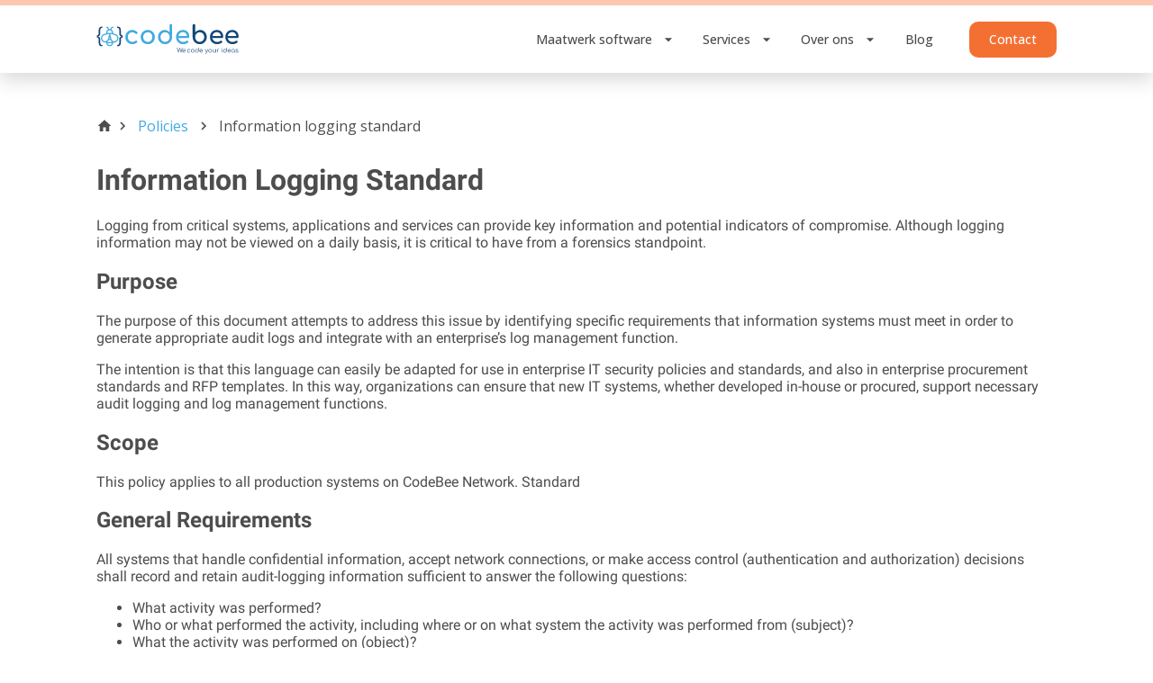

--- FILE ---
content_type: text/html; charset=utf-8
request_url: https://codebee.nl/policies/information-logging-standard
body_size: 18380
content:
<!DOCTYPE html><html lang="nl"><head><meta charSet="utf-8"/><meta name="viewport" content="width=device-width"/><title>Information Logging Standard | CodeBee.nl</title><meta name="description" content="Logging from critical systems, applications and services can provide key information and potential indicators of compromise. Although logging information may..."/><script type="application/ld+json">{"@context":"http://schema.org","@type":"BreadcrumbList","itemListElement":[{"@type":"ListItem","position":1,"name":"Homepage","item":"https://codebee.nl"},{"@type":"ListItem","position":2,"name":"Policies","item":"https://codebee.nl/policies"},{"@type":"ListItem","position":3,"name":"Information logging standard","item":"https://codebee.nl/policies/information-logging-standard"}]}</script><meta name="next-head-count" content="5"/><link data-next-font="" rel="preconnect" href="/" crossorigin="anonymous"/><link rel="preload" href="/_next/static/css/7260574f3d0b2d48.css" as="style"/><link rel="stylesheet" href="/_next/static/css/7260574f3d0b2d48.css" data-n-g=""/><noscript data-n-css=""></noscript><script defer="" nomodule="" src="/_next/static/chunks/polyfills-42372ed130431b0a.js"></script><script src="/_next/static/chunks/webpack-75974db5dbc81dc7.js" defer=""></script><script src="/_next/static/chunks/framework-e952fed463eb8e34.js" defer=""></script><script src="/_next/static/chunks/main-6d1f12089a9adf19.js" defer=""></script><script src="/_next/static/chunks/pages/_app-5519bffe8bfeae70.js" defer=""></script><script src="/_next/static/chunks/408-80550fe020f2df7a.js" defer=""></script><script src="/_next/static/chunks/569-b6057a683a796be0.js" defer=""></script><script src="/_next/static/chunks/426-7c63dec0b4b80413.js" defer=""></script><script src="/_next/static/chunks/589-dc5e5cf3cb5bc05c.js" defer=""></script><script src="/_next/static/chunks/535-f180b327fc8b32bf.js" defer=""></script><script src="/_next/static/chunks/pages/policies/%5Bpolicy_url%5D-ac94e3f9170b0eba.js" defer=""></script><script src="/_next/static/Y_XJPM0cWNvei6CsZOsyN/_buildManifest.js" defer=""></script><script src="/_next/static/Y_XJPM0cWNvei6CsZOsyN/_ssgManifest.js" defer=""></script></head><body><div id="__next"><style data-emotion="css 5hyabn">.css-5hyabn{width:100%;margin-left:auto;box-sizing:border-box;margin-right:auto;display:block;overflow-x:hidden;}@media (min-width:nonepx){.css-5hyabn{max-width:undefinedpx;}}</style><div class="MuiContainer-root MuiContainer-maxWidthNone MuiContainer-disableGutters css-5hyabn"><style data-emotion="css 15lzwjz">.css-15lzwjz{height:80px;position:relative;}</style><div class="MuiBox-root css-15lzwjz"><style data-emotion="css rst1kn">.css-rst1kn{position:absolute;display:none;background-image:linear-gradient(59.86deg, #104777 11.84%, #45BAF7 49.03%, #F37032 81.13%);opacity:0.5;-webkit-filter:blur(70px);filter:blur(70px);-webkit-transform:rotate(90deg);-moz-transform:rotate(90deg);-ms-transform:rotate(90deg);transform:rotate(90deg);}@media (min-width:0px){.css-rst1kn{height:350px;width:350px;left:-175px;top:-175px;}}@media (min-width:900px){.css-rst1kn{height:431px;width:431px;left:-215px;top:-215px;}}</style><div class="MuiBox-root css-rst1kn"></div><style data-emotion="css q896og">.css-q896og{display:-webkit-box;display:-webkit-flex;display:-ms-flexbox;display:flex;-webkit-flex-direction:column;-ms-flex-direction:column;flex-direction:column;width:100%;box-sizing:border-box;-webkit-flex-shrink:0;-ms-flex-negative:0;flex-shrink:0;position:fixed;z-index:1100;top:0;left:auto;right:0;background-color:transparent;color:inherit;border-radius:0;z-index:10;-webkit-box-pack:center;-ms-flex-pack:center;-webkit-justify-content:center;justify-content:center;background:#ffffff80;box-shadow:0px 8px 20px rgba(0, 0, 0, 0.15);-webkit-backdrop-filter:blur(15px);backdrop-filter:blur(15px);}@media print{.css-q896og{position:absolute;}}</style><style data-emotion="css 1bew4dc">.css-1bew4dc{background-color:#fff;color:rgba(0, 0, 0, 0.87);-webkit-transition:box-shadow 300ms cubic-bezier(0.4, 0, 0.2, 1) 0ms;transition:box-shadow 300ms cubic-bezier(0.4, 0, 0.2, 1) 0ms;box-shadow:none;border-radius:16px;display:-webkit-box;display:-webkit-flex;display:-ms-flexbox;display:flex;-webkit-flex-direction:column;-ms-flex-direction:column;flex-direction:column;width:100%;box-sizing:border-box;-webkit-flex-shrink:0;-ms-flex-negative:0;flex-shrink:0;position:fixed;z-index:1100;top:0;left:auto;right:0;background-color:transparent;color:inherit;border-radius:0;z-index:10;-webkit-box-pack:center;-ms-flex-pack:center;-webkit-justify-content:center;justify-content:center;background:#ffffff80;box-shadow:0px 8px 20px rgba(0, 0, 0, 0.15);-webkit-backdrop-filter:blur(15px);backdrop-filter:blur(15px);}@media print{.css-1bew4dc{position:absolute;}}</style><header class="MuiPaper-root MuiPaper-elevation MuiPaper-elevation0 MuiAppBar-root MuiAppBar-colorTransparent MuiAppBar-positionFixed mui-fixed css-1bew4dc"><style data-emotion="css 1dgb2v6">.css-1dgb2v6{position:relative;overflow:hidden;display:block;height:4px;z-index:0;background-color:rgba(250, 200, 177, 1);height:6px;}@media print{.css-1dgb2v6{-webkit-print-color-adjust:exact;color-adjust:exact;}}.css-1dgb2v6 .MuiLinearProgress-bar{-webkit-transition:none;transition:none;}</style><span class="MuiLinearProgress-root MuiLinearProgress-colorCodebee_orange MuiLinearProgress-determinate css-1dgb2v6" role="progressbar" aria-valuenow="0" aria-valuemin="0" aria-valuemax="100"><style data-emotion="css yxq1ys">.css-yxq1ys{width:100%;position:absolute;left:0;bottom:0;top:0;-webkit-transition:-webkit-transform .4s linear;transition:transform .4s linear;transform-origin:left;background-color:rgba(243, 112, 50, 1);}</style><span class="MuiLinearProgress-bar MuiLinearProgress-barColorCodebee_orange MuiLinearProgress-bar1Determinate css-yxq1ys" style="transform:translateX(-100%)"></span></span><style data-emotion="css kt3yuv">.css-kt3yuv{position:relative;display:-webkit-box;display:-webkit-flex;display:-ms-flexbox;display:flex;-webkit-align-items:center;-webkit-box-align:center;-ms-flex-align:center;align-items:center;padding-left:16px;padding-right:16px;min-height:56px;padding:0!important;height:75px;}@media (min-width:600px){.css-kt3yuv{padding-left:24px;padding-right:24px;}}@media (min-width:0px){@media (orientation: landscape){.css-kt3yuv{min-height:48px;}}}@media (min-width:600px){.css-kt3yuv{min-height:64px;}}</style><div class="MuiToolbar-root MuiToolbar-gutters MuiToolbar-regular css-kt3yuv"><style data-emotion="css 1bs6q5k">.css-1bs6q5k{box-sizing:border-box;display:-webkit-box;display:-webkit-flex;display:-ms-flexbox;display:flex;-webkit-box-flex-wrap:wrap;-webkit-flex-wrap:wrap;-ms-flex-wrap:wrap;flex-wrap:wrap;width:100%;-webkit-flex-direction:row;-ms-flex-direction:row;flex-direction:row;-webkit-box-pack:center;-ms-flex-pack:center;-webkit-justify-content:center;justify-content:center;background-color:transparent;position:relative;z-index:1;-webkit-transition:background-color 1s ease;transition:background-color 1s ease;}</style><div class="MuiGrid-root MuiGrid-container css-1bs6q5k"><style data-emotion="css a9e2iz">.css-a9e2iz{box-sizing:border-box;margin:0;-webkit-flex-direction:row;-ms-flex-direction:row;flex-direction:row;-webkit-flex-basis:91.666667%;-ms-flex-preferred-size:91.666667%;flex-basis:91.666667%;-webkit-box-flex:0;-webkit-flex-grow:0;-ms-flex-positive:0;flex-grow:0;max-width:91.666667%;}@media (min-width:600px){.css-a9e2iz{-webkit-flex-basis:91.666667%;-ms-flex-preferred-size:91.666667%;flex-basis:91.666667%;-webkit-box-flex:0;-webkit-flex-grow:0;-ms-flex-positive:0;flex-grow:0;max-width:91.666667%;}}@media (min-width:900px){.css-a9e2iz{-webkit-flex-basis:91.666667%;-ms-flex-preferred-size:91.666667%;flex-basis:91.666667%;-webkit-box-flex:0;-webkit-flex-grow:0;-ms-flex-positive:0;flex-grow:0;max-width:91.666667%;}}@media (min-width:1200px){.css-a9e2iz{-webkit-flex-basis:83.333333%;-ms-flex-preferred-size:83.333333%;flex-basis:83.333333%;-webkit-box-flex:0;-webkit-flex-grow:0;-ms-flex-positive:0;flex-grow:0;max-width:83.333333%;}}@media (min-width:1536px){.css-a9e2iz{-webkit-flex-basis:66.666667%;-ms-flex-preferred-size:66.666667%;flex-basis:66.666667%;-webkit-box-flex:0;-webkit-flex-grow:0;-ms-flex-positive:0;flex-grow:0;max-width:66.666667%;}}</style><div class="MuiGrid-root MuiGrid-item MuiGrid-grid-xs-11 MuiGrid-grid-lg-10 MuiGrid-grid-xl-8 css-a9e2iz"><style data-emotion="css sow6z2">.css-sow6z2{box-sizing:border-box;display:-webkit-box;display:-webkit-flex;display:-ms-flexbox;display:flex;-webkit-box-flex-wrap:wrap;-webkit-flex-wrap:wrap;-ms-flex-wrap:wrap;flex-wrap:wrap;width:100%;-webkit-flex-direction:row;-ms-flex-direction:row;flex-direction:row;display:-webkit-box;display:-webkit-flex;display:-ms-flexbox;display:flex;-webkit-align-items:center;-webkit-box-align:center;-ms-flex-align:center;align-items:center;}</style><div class="MuiGrid-root MuiGrid-container css-sow6z2"><style data-emotion="css 8mjewa">.css-8mjewa{box-sizing:border-box;margin:0;-webkit-flex-direction:row;-ms-flex-direction:row;flex-direction:row;-webkit-flex-basis:75%;-ms-flex-preferred-size:75%;flex-basis:75%;-webkit-box-flex:0;-webkit-flex-grow:0;-ms-flex-positive:0;flex-grow:0;max-width:75%;}@media (min-width:600px){.css-8mjewa{-webkit-flex-basis:75%;-ms-flex-preferred-size:75%;flex-basis:75%;-webkit-box-flex:0;-webkit-flex-grow:0;-ms-flex-positive:0;flex-grow:0;max-width:75%;}}@media (min-width:900px){.css-8mjewa{-webkit-flex-basis:25%;-ms-flex-preferred-size:25%;flex-basis:25%;-webkit-box-flex:0;-webkit-flex-grow:0;-ms-flex-positive:0;flex-grow:0;max-width:25%;}}@media (min-width:1200px){.css-8mjewa{-webkit-flex-basis:25%;-ms-flex-preferred-size:25%;flex-basis:25%;-webkit-box-flex:0;-webkit-flex-grow:0;-ms-flex-positive:0;flex-grow:0;max-width:25%;}}@media (min-width:1536px){.css-8mjewa{-webkit-flex-basis:25%;-ms-flex-preferred-size:25%;flex-basis:25%;-webkit-box-flex:0;-webkit-flex-grow:0;-ms-flex-positive:0;flex-grow:0;max-width:25%;}}</style><div class="MuiGrid-root MuiGrid-item MuiGrid-grid-xs-9 MuiGrid-grid-md-3 css-8mjewa"><a href="/"><style data-emotion="css 13oxn4k">.css-13oxn4k{height:45px;cursor:pointer;position:relative;margin-top:-12px;}</style><div class="MuiBox-root css-13oxn4k"><img alt="CodeBee software development Ede" loading="lazy" width="160" height="45" decoding="async" data-nimg="1" style="color:transparent" src="/_next/static/media/logo-codebee.243af2b0.svg"/></div></a></div><style data-emotion="css 6rnhyb">.css-6rnhyb{box-sizing:border-box;margin:0;-webkit-flex-direction:row;-ms-flex-direction:row;flex-direction:row;-webkit-flex-basis:25%;-ms-flex-preferred-size:25%;flex-basis:25%;-webkit-box-flex:0;-webkit-flex-grow:0;-ms-flex-positive:0;flex-grow:0;max-width:25%;}@media (min-width:600px){.css-6rnhyb{-webkit-flex-basis:25%;-ms-flex-preferred-size:25%;flex-basis:25%;-webkit-box-flex:0;-webkit-flex-grow:0;-ms-flex-positive:0;flex-grow:0;max-width:25%;}}@media (min-width:900px){.css-6rnhyb{-webkit-flex-basis:75%;-ms-flex-preferred-size:75%;flex-basis:75%;-webkit-box-flex:0;-webkit-flex-grow:0;-ms-flex-positive:0;flex-grow:0;max-width:75%;}}@media (min-width:1200px){.css-6rnhyb{-webkit-flex-basis:75%;-ms-flex-preferred-size:75%;flex-basis:75%;-webkit-box-flex:0;-webkit-flex-grow:0;-ms-flex-positive:0;flex-grow:0;max-width:75%;}}@media (min-width:1536px){.css-6rnhyb{-webkit-flex-basis:75%;-ms-flex-preferred-size:75%;flex-basis:75%;-webkit-box-flex:0;-webkit-flex-grow:0;-ms-flex-positive:0;flex-grow:0;max-width:75%;}}</style><div class="MuiGrid-root MuiGrid-item MuiGrid-grid-xs-3 MuiGrid-grid-md-9 css-6rnhyb"><style data-emotion="css dq25au">.css-dq25au{-webkit-box-flex:1;-webkit-flex-grow:1;-ms-flex-positive:1;flex-grow:1;-webkit-box-pack:end;-ms-flex-pack:end;-webkit-justify-content:flex-end;justify-content:flex-end;}@media (min-width:0px){.css-dq25au{display:-webkit-box;display:-webkit-flex;display:-ms-flexbox;display:flex;}}@media (min-width:900px){.css-dq25au{display:none;}}</style><div class="MuiBox-root css-dq25au"><style data-emotion="css 1h54izu">.css-1h54izu{text-align:center;-webkit-flex:0 0 auto;-ms-flex:0 0 auto;flex:0 0 auto;font-size:1.5rem;padding:8px;border-radius:50%;overflow:visible;color:rgba(0, 0, 0, 0.54);-webkit-transition:background-color 150ms cubic-bezier(0.4, 0, 0.2, 1) 0ms;transition:background-color 150ms cubic-bezier(0.4, 0, 0.2, 1) 0ms;color:inherit;padding:12px;font-size:1.75rem;}.css-1h54izu:hover{background-color:rgba(0, 0, 0, 0.04);}@media (hover: none){.css-1h54izu:hover{background-color:transparent;}}.css-1h54izu.Mui-disabled{background-color:transparent;color:rgba(0, 0, 0, 0.26);}</style><style data-emotion="css 1l1167e">.css-1l1167e{display:-webkit-inline-box;display:-webkit-inline-flex;display:-ms-inline-flexbox;display:inline-flex;-webkit-align-items:center;-webkit-box-align:center;-ms-flex-align:center;align-items:center;-webkit-box-pack:center;-ms-flex-pack:center;-webkit-justify-content:center;justify-content:center;position:relative;box-sizing:border-box;-webkit-tap-highlight-color:transparent;background-color:transparent;outline:0;border:0;margin:0;border-radius:0;padding:0;cursor:pointer;-webkit-user-select:none;-moz-user-select:none;-ms-user-select:none;user-select:none;vertical-align:middle;-moz-appearance:none;-webkit-appearance:none;-webkit-text-decoration:none;text-decoration:none;color:inherit;text-align:center;-webkit-flex:0 0 auto;-ms-flex:0 0 auto;flex:0 0 auto;font-size:1.5rem;padding:8px;border-radius:50%;overflow:visible;color:rgba(0, 0, 0, 0.54);-webkit-transition:background-color 150ms cubic-bezier(0.4, 0, 0.2, 1) 0ms;transition:background-color 150ms cubic-bezier(0.4, 0, 0.2, 1) 0ms;color:inherit;padding:12px;font-size:1.75rem;}.css-1l1167e::-moz-focus-inner{border-style:none;}.css-1l1167e.Mui-disabled{pointer-events:none;cursor:default;}@media print{.css-1l1167e{-webkit-print-color-adjust:exact;color-adjust:exact;}}.css-1l1167e:hover{background-color:rgba(0, 0, 0, 0.04);}@media (hover: none){.css-1l1167e:hover{background-color:transparent;}}.css-1l1167e.Mui-disabled{background-color:transparent;color:rgba(0, 0, 0, 0.26);}</style><button class="MuiButtonBase-root MuiIconButton-root MuiIconButton-colorInherit MuiIconButton-sizeLarge css-1l1167e" tabindex="0" type="button"><style data-emotion="css vubbuv">.css-vubbuv{-webkit-user-select:none;-moz-user-select:none;-ms-user-select:none;user-select:none;width:1em;height:1em;display:inline-block;fill:currentColor;-webkit-flex-shrink:0;-ms-flex-negative:0;flex-shrink:0;-webkit-transition:fill 200ms cubic-bezier(0.4, 0, 0.2, 1) 0ms;transition:fill 200ms cubic-bezier(0.4, 0, 0.2, 1) 0ms;font-size:1.5rem;}</style><svg class="MuiSvgIcon-root MuiSvgIcon-fontSizeMedium css-vubbuv" focusable="false" aria-hidden="true" viewBox="0 0 24 24" data-testid="MenuIcon"><path d="M3 18h18v-2H3v2zm0-5h18v-2H3v2zm0-7v2h18V6H3z"></path></svg></button><style data-emotion="css 1rb0nos">@media (min-width:0px){.css-1rb0nos{display:block;}}@media (min-width:1200px){.css-1rb0nos{display:none;}}</style><style data-emotion="css 10vqy3h">@media (min-width:0px){.css-10vqy3h{display:block;}}@media (min-width:1200px){.css-10vqy3h{display:none;}}</style></div><style data-emotion="css 19wv5ok">.css-19wv5ok{-webkit-box-flex:1;-webkit-flex-grow:1;-ms-flex-positive:1;flex-grow:1;-webkit-box-pack:end;-ms-flex-pack:end;-webkit-justify-content:flex-end;justify-content:flex-end;}@media (min-width:0px){.css-19wv5ok{display:none;}}@media (min-width:900px){.css-19wv5ok{display:-webkit-box;display:-webkit-flex;display:-ms-flexbox;display:flex;}}</style><div class="MuiBox-root css-19wv5ok"><style data-emotion="css ez561a">.css-ez561a{text-transform:none;font-family:Open Sans,Helvetica,Arial,sans-serif;font-weight:500;font-size:0.875rem;line-height:1.75;min-width:64px;padding:6px 8px;border-radius:4px;-webkit-transition:background-color 250ms cubic-bezier(0.4, 0, 0.2, 1) 0ms,box-shadow 250ms cubic-bezier(0.4, 0, 0.2, 1) 0ms,border-color 250ms cubic-bezier(0.4, 0, 0.2, 1) 0ms,color 250ms cubic-bezier(0.4, 0, 0.2, 1) 0ms;transition:background-color 250ms cubic-bezier(0.4, 0, 0.2, 1) 0ms,box-shadow 250ms cubic-bezier(0.4, 0, 0.2, 1) 0ms,border-color 250ms cubic-bezier(0.4, 0, 0.2, 1) 0ms,color 250ms cubic-bezier(0.4, 0, 0.2, 1) 0ms;color:#4d4d4d;border-radius:10px;margin-top:16px;margin-bottom:16px;padding-left:16px;padding-right:16px;text-transform:none;font-size:14px;}.css-ez561a:hover{-webkit-text-decoration:none;text-decoration:none;background-color:rgba(77, 77, 77, 0.04);}@media (hover: none){.css-ez561a:hover{background-color:transparent;}}.css-ez561a.Mui-disabled{color:rgba(0, 0, 0, 0.26);}</style><style data-emotion="css yvs0ng">.css-yvs0ng{display:-webkit-inline-box;display:-webkit-inline-flex;display:-ms-inline-flexbox;display:inline-flex;-webkit-align-items:center;-webkit-box-align:center;-ms-flex-align:center;align-items:center;-webkit-box-pack:center;-ms-flex-pack:center;-webkit-justify-content:center;justify-content:center;position:relative;box-sizing:border-box;-webkit-tap-highlight-color:transparent;background-color:transparent;outline:0;border:0;margin:0;border-radius:0;padding:0;cursor:pointer;-webkit-user-select:none;-moz-user-select:none;-ms-user-select:none;user-select:none;vertical-align:middle;-moz-appearance:none;-webkit-appearance:none;-webkit-text-decoration:none;text-decoration:none;color:inherit;text-transform:none;font-family:Open Sans,Helvetica,Arial,sans-serif;font-weight:500;font-size:0.875rem;line-height:1.75;min-width:64px;padding:6px 8px;border-radius:4px;-webkit-transition:background-color 250ms cubic-bezier(0.4, 0, 0.2, 1) 0ms,box-shadow 250ms cubic-bezier(0.4, 0, 0.2, 1) 0ms,border-color 250ms cubic-bezier(0.4, 0, 0.2, 1) 0ms,color 250ms cubic-bezier(0.4, 0, 0.2, 1) 0ms;transition:background-color 250ms cubic-bezier(0.4, 0, 0.2, 1) 0ms,box-shadow 250ms cubic-bezier(0.4, 0, 0.2, 1) 0ms,border-color 250ms cubic-bezier(0.4, 0, 0.2, 1) 0ms,color 250ms cubic-bezier(0.4, 0, 0.2, 1) 0ms;color:#4d4d4d;border-radius:10px;margin-top:16px;margin-bottom:16px;padding-left:16px;padding-right:16px;text-transform:none;font-size:14px;}.css-yvs0ng::-moz-focus-inner{border-style:none;}.css-yvs0ng.Mui-disabled{pointer-events:none;cursor:default;}@media print{.css-yvs0ng{-webkit-print-color-adjust:exact;color-adjust:exact;}}.css-yvs0ng:hover{-webkit-text-decoration:none;text-decoration:none;background-color:rgba(77, 77, 77, 0.04);}@media (hover: none){.css-yvs0ng:hover{background-color:transparent;}}.css-yvs0ng.Mui-disabled{color:rgba(0, 0, 0, 0.26);}</style><button class="MuiButtonBase-root MuiButton-root MuiButton-text MuiButton-textCodebee_grey MuiButton-sizeMedium MuiButton-textSizeMedium MuiButton-root MuiButton-text MuiButton-textCodebee_grey MuiButton-sizeMedium MuiButton-textSizeMedium css-yvs0ng" tabindex="0" type="button">Maatwerk software<style data-emotion="css pt151d">.css-pt151d{display:inherit;margin-right:-4px;margin-left:8px;}.css-pt151d>*:nth-of-type(1){font-size:20px;}</style><span class="MuiButton-endIcon MuiButton-iconSizeMedium css-pt151d"><svg class="MuiSvgIcon-root MuiSvgIcon-fontSizeMedium css-vubbuv" focusable="false" aria-hidden="true" viewBox="0 0 24 24" data-testid="ArrowDropDownIcon"><path d="m7 10 5 5 5-5z"></path></svg></span></button><style data-emotion="css dp5wd">.css-dp5wd{margin-top:45px;}</style><style data-emotion="css 325r7m">.css-325r7m{margin-top:45px;}</style><button class="MuiButtonBase-root MuiButton-root MuiButton-text MuiButton-textCodebee_grey MuiButton-sizeMedium MuiButton-textSizeMedium MuiButton-root MuiButton-text MuiButton-textCodebee_grey MuiButton-sizeMedium MuiButton-textSizeMedium css-yvs0ng" tabindex="0" type="button">Services<span class="MuiButton-endIcon MuiButton-iconSizeMedium css-pt151d"><svg class="MuiSvgIcon-root MuiSvgIcon-fontSizeMedium css-vubbuv" focusable="false" aria-hidden="true" viewBox="0 0 24 24" data-testid="ArrowDropDownIcon"><path d="m7 10 5 5 5-5z"></path></svg></span></button><button class="MuiButtonBase-root MuiButton-root MuiButton-text MuiButton-textCodebee_grey MuiButton-sizeMedium MuiButton-textSizeMedium MuiButton-root MuiButton-text MuiButton-textCodebee_grey MuiButton-sizeMedium MuiButton-textSizeMedium css-yvs0ng" tabindex="0" type="button">Over ons<span class="MuiButton-endIcon MuiButton-iconSizeMedium css-pt151d"><svg class="MuiSvgIcon-root MuiSvgIcon-fontSizeMedium css-vubbuv" focusable="false" aria-hidden="true" viewBox="0 0 24 24" data-testid="ArrowDropDownIcon"><path d="m7 10 5 5 5-5z"></path></svg></span></button><a href="/blog"><style data-emotion="css 49fxi4">.css-49fxi4{text-transform:none;font-family:Open Sans,Helvetica,Arial,sans-serif;font-weight:500;font-size:0.9375rem;line-height:1.75;min-width:64px;padding:8px 11px;border-radius:4px;-webkit-transition:background-color 250ms cubic-bezier(0.4, 0, 0.2, 1) 0ms,box-shadow 250ms cubic-bezier(0.4, 0, 0.2, 1) 0ms,border-color 250ms cubic-bezier(0.4, 0, 0.2, 1) 0ms,color 250ms cubic-bezier(0.4, 0, 0.2, 1) 0ms;transition:background-color 250ms cubic-bezier(0.4, 0, 0.2, 1) 0ms,box-shadow 250ms cubic-bezier(0.4, 0, 0.2, 1) 0ms,border-color 250ms cubic-bezier(0.4, 0, 0.2, 1) 0ms,color 250ms cubic-bezier(0.4, 0, 0.2, 1) 0ms;color:#4d4d4d;border-radius:10px;margin-top:16px;margin-bottom:16px;margin-left:0px;text-transform:none;font-size:14px;color:#4d4d4d;}.css-49fxi4:hover{-webkit-text-decoration:none;text-decoration:none;background-color:rgba(77, 77, 77, 0.04);}@media (hover: none){.css-49fxi4:hover{background-color:transparent;}}.css-49fxi4.Mui-disabled{color:rgba(0, 0, 0, 0.26);}</style><style data-emotion="css 12d8j22">.css-12d8j22{display:-webkit-inline-box;display:-webkit-inline-flex;display:-ms-inline-flexbox;display:inline-flex;-webkit-align-items:center;-webkit-box-align:center;-ms-flex-align:center;align-items:center;-webkit-box-pack:center;-ms-flex-pack:center;-webkit-justify-content:center;justify-content:center;position:relative;box-sizing:border-box;-webkit-tap-highlight-color:transparent;background-color:transparent;outline:0;border:0;margin:0;border-radius:0;padding:0;cursor:pointer;-webkit-user-select:none;-moz-user-select:none;-ms-user-select:none;user-select:none;vertical-align:middle;-moz-appearance:none;-webkit-appearance:none;-webkit-text-decoration:none;text-decoration:none;color:inherit;text-transform:none;font-family:Open Sans,Helvetica,Arial,sans-serif;font-weight:500;font-size:0.9375rem;line-height:1.75;min-width:64px;padding:8px 11px;border-radius:4px;-webkit-transition:background-color 250ms cubic-bezier(0.4, 0, 0.2, 1) 0ms,box-shadow 250ms cubic-bezier(0.4, 0, 0.2, 1) 0ms,border-color 250ms cubic-bezier(0.4, 0, 0.2, 1) 0ms,color 250ms cubic-bezier(0.4, 0, 0.2, 1) 0ms;transition:background-color 250ms cubic-bezier(0.4, 0, 0.2, 1) 0ms,box-shadow 250ms cubic-bezier(0.4, 0, 0.2, 1) 0ms,border-color 250ms cubic-bezier(0.4, 0, 0.2, 1) 0ms,color 250ms cubic-bezier(0.4, 0, 0.2, 1) 0ms;color:#4d4d4d;border-radius:10px;margin-top:16px;margin-bottom:16px;margin-left:0px;text-transform:none;font-size:14px;color:#4d4d4d;}.css-12d8j22::-moz-focus-inner{border-style:none;}.css-12d8j22.Mui-disabled{pointer-events:none;cursor:default;}@media print{.css-12d8j22{-webkit-print-color-adjust:exact;color-adjust:exact;}}.css-12d8j22:hover{-webkit-text-decoration:none;text-decoration:none;background-color:rgba(77, 77, 77, 0.04);}@media (hover: none){.css-12d8j22:hover{background-color:transparent;}}.css-12d8j22.Mui-disabled{color:rgba(0, 0, 0, 0.26);}</style><button class="MuiButtonBase-root MuiButton-root MuiButton-text MuiButton-textCodebee_grey MuiButton-sizeLarge MuiButton-textSizeLarge MuiButton-root MuiButton-text MuiButton-textCodebee_grey MuiButton-sizeLarge MuiButton-textSizeLarge css-12d8j22" tabindex="0" type="button">Blog</button></a><a href="/contact"><style data-emotion="css zs4ysr">.css-zs4ysr{text-transform:none;font-family:Open Sans,Helvetica,Arial,sans-serif;font-weight:500;font-size:0.9375rem;line-height:1.75;min-width:64px;padding:8px 22px;border-radius:4px;-webkit-transition:background-color 250ms cubic-bezier(0.4, 0, 0.2, 1) 0ms,box-shadow 250ms cubic-bezier(0.4, 0, 0.2, 1) 0ms,border-color 250ms cubic-bezier(0.4, 0, 0.2, 1) 0ms,color 250ms cubic-bezier(0.4, 0, 0.2, 1) 0ms;transition:background-color 250ms cubic-bezier(0.4, 0, 0.2, 1) 0ms,box-shadow 250ms cubic-bezier(0.4, 0, 0.2, 1) 0ms,border-color 250ms cubic-bezier(0.4, 0, 0.2, 1) 0ms,color 250ms cubic-bezier(0.4, 0, 0.2, 1) 0ms;color:#fff;background-color:rgba(243, 112, 50, 1);box-shadow:0px 3px 1px -2px rgba(0,0,0,0.2),0px 2px 2px 0px rgba(0,0,0,0.14),0px 1px 5px 0px rgba(0,0,0,0.12);box-shadow:none;border-radius:10px;margin-top:16px;margin-bottom:16px;margin-left:24px;text-transform:none;font-size:14px;}.css-zs4ysr:hover{-webkit-text-decoration:none;text-decoration:none;box-shadow:0px 2px 4px -1px rgba(0,0,0,0.2),0px 4px 5px 0px rgba(0,0,0,0.14),0px 1px 10px 0px rgba(0,0,0,0.12);}@media (hover: none){.css-zs4ysr:hover{background-color:rgba(243, 112, 50, 1);}}.css-zs4ysr:active{box-shadow:0px 5px 5px -3px rgba(0,0,0,0.2),0px 8px 10px 1px rgba(0,0,0,0.14),0px 3px 14px 2px rgba(0,0,0,0.12);}.css-zs4ysr.Mui-focusVisible{box-shadow:0px 3px 5px -1px rgba(0,0,0,0.2),0px 6px 10px 0px rgba(0,0,0,0.14),0px 1px 18px 0px rgba(0,0,0,0.12);}.css-zs4ysr.Mui-disabled{color:rgba(0, 0, 0, 0.26);box-shadow:none;background-color:rgba(0, 0, 0, 0.12);}.css-zs4ysr:hover{box-shadow:none;}.css-zs4ysr.Mui-focusVisible{box-shadow:none;}.css-zs4ysr:active{box-shadow:none;}.css-zs4ysr.Mui-disabled{box-shadow:none;}</style><style data-emotion="css s8efl8">.css-s8efl8{display:-webkit-inline-box;display:-webkit-inline-flex;display:-ms-inline-flexbox;display:inline-flex;-webkit-align-items:center;-webkit-box-align:center;-ms-flex-align:center;align-items:center;-webkit-box-pack:center;-ms-flex-pack:center;-webkit-justify-content:center;justify-content:center;position:relative;box-sizing:border-box;-webkit-tap-highlight-color:transparent;background-color:transparent;outline:0;border:0;margin:0;border-radius:0;padding:0;cursor:pointer;-webkit-user-select:none;-moz-user-select:none;-ms-user-select:none;user-select:none;vertical-align:middle;-moz-appearance:none;-webkit-appearance:none;-webkit-text-decoration:none;text-decoration:none;color:inherit;text-transform:none;font-family:Open Sans,Helvetica,Arial,sans-serif;font-weight:500;font-size:0.9375rem;line-height:1.75;min-width:64px;padding:8px 22px;border-radius:4px;-webkit-transition:background-color 250ms cubic-bezier(0.4, 0, 0.2, 1) 0ms,box-shadow 250ms cubic-bezier(0.4, 0, 0.2, 1) 0ms,border-color 250ms cubic-bezier(0.4, 0, 0.2, 1) 0ms,color 250ms cubic-bezier(0.4, 0, 0.2, 1) 0ms;transition:background-color 250ms cubic-bezier(0.4, 0, 0.2, 1) 0ms,box-shadow 250ms cubic-bezier(0.4, 0, 0.2, 1) 0ms,border-color 250ms cubic-bezier(0.4, 0, 0.2, 1) 0ms,color 250ms cubic-bezier(0.4, 0, 0.2, 1) 0ms;color:#fff;background-color:rgba(243, 112, 50, 1);box-shadow:0px 3px 1px -2px rgba(0,0,0,0.2),0px 2px 2px 0px rgba(0,0,0,0.14),0px 1px 5px 0px rgba(0,0,0,0.12);box-shadow:none;border-radius:10px;margin-top:16px;margin-bottom:16px;margin-left:24px;text-transform:none;font-size:14px;}.css-s8efl8::-moz-focus-inner{border-style:none;}.css-s8efl8.Mui-disabled{pointer-events:none;cursor:default;}@media print{.css-s8efl8{-webkit-print-color-adjust:exact;color-adjust:exact;}}.css-s8efl8:hover{-webkit-text-decoration:none;text-decoration:none;box-shadow:0px 2px 4px -1px rgba(0,0,0,0.2),0px 4px 5px 0px rgba(0,0,0,0.14),0px 1px 10px 0px rgba(0,0,0,0.12);}@media (hover: none){.css-s8efl8:hover{background-color:rgba(243, 112, 50, 1);}}.css-s8efl8:active{box-shadow:0px 5px 5px -3px rgba(0,0,0,0.2),0px 8px 10px 1px rgba(0,0,0,0.14),0px 3px 14px 2px rgba(0,0,0,0.12);}.css-s8efl8.Mui-focusVisible{box-shadow:0px 3px 5px -1px rgba(0,0,0,0.2),0px 6px 10px 0px rgba(0,0,0,0.14),0px 1px 18px 0px rgba(0,0,0,0.12);}.css-s8efl8.Mui-disabled{color:rgba(0, 0, 0, 0.26);box-shadow:none;background-color:rgba(0, 0, 0, 0.12);}.css-s8efl8:hover{box-shadow:none;}.css-s8efl8.Mui-focusVisible{box-shadow:none;}.css-s8efl8:active{box-shadow:none;}.css-s8efl8.Mui-disabled{box-shadow:none;}</style><button class="MuiButtonBase-root MuiButton-root MuiButton-contained MuiButton-containedCodebee_orange MuiButton-sizeLarge MuiButton-containedSizeLarge MuiButton-disableElevation MuiButton-root MuiButton-contained MuiButton-containedCodebee_orange MuiButton-sizeLarge MuiButton-containedSizeLarge MuiButton-disableElevation css-s8efl8" tabindex="0" type="button">Contact</button></a></div></div></div></div></div></div></header></div><div class="MuiGrid-root MuiGrid-container css-1bs6q5k"><div class="MuiGrid-root MuiGrid-item MuiGrid-grid-xs-11 MuiGrid-grid-lg-10 MuiGrid-grid-xl-8 css-a9e2iz"><style data-emotion="css 5sdzjj">.css-5sdzjj{box-sizing:border-box;display:-webkit-box;display:-webkit-flex;display:-ms-flexbox;display:flex;-webkit-box-flex-wrap:wrap;-webkit-flex-wrap:wrap;-ms-flex-wrap:wrap;flex-wrap:wrap;width:100%;-webkit-flex-direction:row;-ms-flex-direction:row;flex-direction:row;}@media (min-width:0px){.css-5sdzjj{margin-top:20px;margin-bottom:20px;}}@media (min-width:900px){.css-5sdzjj{margin-top:40px;margin-bottom:40px;}}</style><div class="MuiGrid-root MuiGrid-container css-5sdzjj"><style data-emotion="css 15j76c0">.css-15j76c0{box-sizing:border-box;margin:0;-webkit-flex-direction:row;-ms-flex-direction:row;flex-direction:row;-webkit-flex-basis:100%;-ms-flex-preferred-size:100%;flex-basis:100%;-webkit-box-flex:0;-webkit-flex-grow:0;-ms-flex-positive:0;flex-grow:0;max-width:100%;}@media (min-width:600px){.css-15j76c0{-webkit-flex-basis:100%;-ms-flex-preferred-size:100%;flex-basis:100%;-webkit-box-flex:0;-webkit-flex-grow:0;-ms-flex-positive:0;flex-grow:0;max-width:100%;}}@media (min-width:900px){.css-15j76c0{-webkit-flex-basis:100%;-ms-flex-preferred-size:100%;flex-basis:100%;-webkit-box-flex:0;-webkit-flex-grow:0;-ms-flex-positive:0;flex-grow:0;max-width:100%;}}@media (min-width:1200px){.css-15j76c0{-webkit-flex-basis:100%;-ms-flex-preferred-size:100%;flex-basis:100%;-webkit-box-flex:0;-webkit-flex-grow:0;-ms-flex-positive:0;flex-grow:0;max-width:100%;}}@media (min-width:1536px){.css-15j76c0{-webkit-flex-basis:100%;-ms-flex-preferred-size:100%;flex-basis:100%;-webkit-box-flex:0;-webkit-flex-grow:0;-ms-flex-positive:0;flex-grow:0;max-width:100%;}}</style><div class="MuiGrid-root MuiGrid-item MuiGrid-grid-xs-12 css-15j76c0"><style data-emotion="css eygtlw">.css-eygtlw{height:40px;display:-webkit-box;display:-webkit-flex;display:-ms-flexbox;display:flex;-webkit-align-items:center;-webkit-box-align:center;-ms-flex-align:center;align-items:center;}</style><div class="MuiBox-root css-eygtlw"><style data-emotion="css 1x8aq58">.css-1x8aq58{margin:0;font-family:Open Sans,Helvetica,Arial,sans-serif;font-weight:400;font-size:1rem;line-height:1.5;color:rgba(0, 0, 0, 0.6);}</style><nav class="MuiTypography-root MuiTypography-body1 MuiBreadcrumbs-root css-1x8aq58" aria-label="breadcrumb"><style data-emotion="css nhb8h9">.css-nhb8h9{display:-webkit-box;display:-webkit-flex;display:-ms-flexbox;display:flex;-webkit-box-flex-wrap:wrap;-webkit-flex-wrap:wrap;-ms-flex-wrap:wrap;flex-wrap:wrap;-webkit-align-items:center;-webkit-box-align:center;-ms-flex-align:center;align-items:center;padding:0;margin:0;list-style:none;}</style><ol class="MuiBreadcrumbs-ol css-nhb8h9"><li class="MuiBreadcrumbs-li"><a href="/"><style data-emotion="css 1n2mv2k">.css-1n2mv2k{display:-webkit-box;display:-webkit-flex;display:-ms-flexbox;display:flex;-webkit-box-pack:center;-ms-flex-pack:center;-webkit-justify-content:center;justify-content:center;-webkit-align-items:center;-webkit-box-align:center;-ms-flex-align:center;align-items:center;}</style><div class="MuiBox-root css-1n2mv2k"><style data-emotion="css 15b6hdn">.css-15b6hdn{-webkit-user-select:none;-moz-user-select:none;-ms-user-select:none;user-select:none;width:1em;height:1em;display:inline-block;fill:currentColor;-webkit-flex-shrink:0;-ms-flex-negative:0;flex-shrink:0;-webkit-transition:fill 200ms cubic-bezier(0.4, 0, 0.2, 1) 0ms;transition:fill 200ms cubic-bezier(0.4, 0, 0.2, 1) 0ms;font-size:1.5rem;color:#4d4d4d;margin-right:-6px;}@media (min-width:0px){.css-15b6hdn{font-size:16px;}}@media (min-width:900px){.css-15b6hdn{font-size:18px;}}</style><svg class="MuiSvgIcon-root MuiSvgIcon-fontSizeMedium css-15b6hdn" focusable="false" aria-hidden="true" viewBox="0 0 24 24" data-testid="HomeIcon"><path d="M10 20v-6h4v6h5v-8h3L12 3 2 12h3v8z"></path></svg></div></a></li><style data-emotion="css 3mf706">.css-3mf706{display:-webkit-box;display:-webkit-flex;display:-ms-flexbox;display:flex;-webkit-user-select:none;-moz-user-select:none;-ms-user-select:none;user-select:none;margin-left:8px;margin-right:8px;}</style><li aria-hidden="true" class="MuiBreadcrumbs-separator css-3mf706"><style data-emotion="css 19sl6wp">.css-19sl6wp{-webkit-user-select:none;-moz-user-select:none;-ms-user-select:none;user-select:none;width:1em;height:1em;display:inline-block;fill:currentColor;-webkit-flex-shrink:0;-ms-flex-negative:0;flex-shrink:0;-webkit-transition:fill 200ms cubic-bezier(0.4, 0, 0.2, 1) 0ms;transition:fill 200ms cubic-bezier(0.4, 0, 0.2, 1) 0ms;font-size:1.25rem;color:#4d4d4d;}@media (min-width:0px){.css-19sl6wp{font-size:16px;}}@media (min-width:900px){.css-19sl6wp{font-size:18px;}}</style><svg class="MuiSvgIcon-root MuiSvgIcon-fontSizeSmall css-19sl6wp" focusable="false" aria-hidden="true" viewBox="0 0 24 24" data-testid="NavigateNextIcon"><path d="M10 6 8.59 7.41 13.17 12l-4.58 4.59L10 18l6-6z"></path></svg></li><li class="MuiBreadcrumbs-li"><a href="/policies"><style data-emotion="css tst7n0">.css-tst7n0{margin:0;font-family:Open Sans,Helvetica,Arial,sans-serif;font-weight:400;font-size:1rem;line-height:1.5;color:#42AAE2;}@media (min-width:0px){.css-tst7n0{font-size:14px;}}@media (min-width:900px){.css-tst7n0{font-size:16px;}}</style><p class="MuiTypography-root MuiTypography-body1 css-tst7n0">Policies</p></a></li><li aria-hidden="true" class="MuiBreadcrumbs-separator css-3mf706"><svg class="MuiSvgIcon-root MuiSvgIcon-fontSizeSmall css-19sl6wp" focusable="false" aria-hidden="true" viewBox="0 0 24 24" data-testid="NavigateNextIcon"><path d="M10 6 8.59 7.41 13.17 12l-4.58 4.59L10 18l6-6z"></path></svg></li><li class="MuiBreadcrumbs-li"><style data-emotion="css 1arr360">.css-1arr360{margin:0;font-family:Open Sans,Helvetica,Arial,sans-serif;font-weight:400;font-size:1rem;line-height:1.5;color:#4d4d4d;}@media (min-width:0px){.css-1arr360{font-size:14px;}}@media (min-width:900px){.css-1arr360{font-size:16px;}}</style><p class="MuiTypography-root MuiTypography-body1 css-1arr360">Information logging standard</p></li></ol></nav></div></div><div class="MuiGrid-root MuiGrid-item MuiGrid-grid-xs-12 css-15j76c0"><style data-emotion="css 15cl9d7">.css-15cl9d7{font-family:roboto;color:#4d4d4d;}</style><div class="MuiBox-root css-15cl9d7"><h1>Information Logging Standard</h1>
<p>Logging from critical systems, applications and services can provide key information and potential indicators of compromise. Although logging information may not be viewed on a daily basis, it is critical to have from a forensics standpoint.</p>
<h2>Purpose</h2>
<p>The purpose of this document attempts to address this issue by identifying specific requirements that information systems must meet in order to generate appropriate audit logs and integrate with an enterprise’s log management function.</p>
<p>The intention is that this language can easily be adapted for use in enterprise IT security policies and standards, and also in enterprise procurement standards and RFP templates. In this way, organizations can ensure that new IT systems, whether developed in-house or procured, support necessary audit logging and log management functions.</p>
<h2>Scope</h2>
<p>This policy applies to all production systems on CodeBee Network.
Standard</p>
<h2>General Requirements</h2>
<p>All systems that handle confidential information, accept network connections, or make access control (authentication and authorization) decisions shall record and retain audit-logging information sufficient to answer the following questions:</p>
<ul>
<li>What activity was performed?</li>
<li>Who or what performed the activity, including where or on what system the activity was performed from (subject)?</li>
<li>What the activity was performed on (object)?</li>
<li>When was the activity performed?</li>
<li>What tool(s) was the activity was performed with?</li>
<li>What was the status (such as success vs. failure), outcome, or result of the activity?</li>
</ul>
<h2>Activities to be Logged</h2>
<p>Therefore, logs shall be created whenever any of the following activities are requested to be performed by the system:</p>
<ul>
<li>Create, read, update, or delete confidential information, including confidential authentication information such as passwords;</li>
<li>Create, update, or delete information not covered in #1;</li>
<li>Accept a network connection;</li>
<li>User authentication and authorization for activities covered in #1 or #2 such as user login and logout;</li>
<li>System, network, or services configuration changes, including installation of software patches and updates, or other installed software changes;</li>
<li>Application process startup, shutdown, or restart;</li>
<li>Application process abort, failure, or abnormal end, especially due to resource exhaustion or reaching a resource limit or threshold (such as for CPU, memory, network connections, network bandwidth, disk space, or other resources), the failure of network services such as DHCP or DNS, or hardware fault; and</li>
<li>Detection of suspicious/malicious activity such as from an Intrusion Detection or Prevention System (IDS/IPS), anti-virus system, or anti-spyware system.</li>
</ul>
<h2>Elements of the Log</h2>
<p>Such logs shall identify or contain at least the following elements, directly or indirectly. In this context, the term “indirectly” means unambiguously inferred.</p>
<ul>
<li>Type of action – examples include authorize, create, read, update, delete, and accept network connection.
Subsystem performing the action – examples include process or transaction name, process or transaction identifier.</li>
<li>Identifiers (as many as available) for the subject requesting the action – examples include user name, computer name, IP address, and MAC address. Note that such identifiers should be standardized in order to facilitate log correlation.</li>
<li>Identifiers (as many as available) for the object the action was performed on – examples include file names accessed, unique identifiers of records accessed in a database, query parameters used to determine records accessed in a database, computer name, IP address, and MAC address. Note that such identifiers should be standardized in order to facilitate log correlation.</li>
<li>Before and after values when action involves updating a data element, if feasible.</li>
<li>Date and time the action was performed, including relevant time-zone information if not in Coordinated Universal Time.</li>
<li>Whether the action was allowed or denied by access-control mechanisms.</li>
<li>Description and/or reason-codes of why the action was denied by the access-control mechanism, if applicable.</li>
</ul>
<h2>Formatting and Storage</h2>
<p>The system shall support the formatting and storage of audit logs in such a way as to ensure the integrity of the logs and to support enterprise-level analysis and reporting. Note that the construction of an actual enterprise-level log management mechanism is outside the scope of this document. Mechanisms known to support these goals include but are not limited to the following:</p>
<ul>
<li>Microsoft Windows Event Logs collected by a centralized log management system;</li>
<li>Logs in a well-documented format sent via syslog, syslog-ng, or syslog-reliable network protocols to a centralized log management system;</li>
<li>Logs stored in an ANSI-SQL database that itself generates audit logs in compliance with the requirements of this document; and</li>
<li>Other open logging mechanisms supporting the above requirements including those based on CheckPoint OpSec, ArcSight CEF, and IDMEF.</li>
</ul></div></div><style data-emotion="css 1kdfnvg">.css-1kdfnvg{box-sizing:border-box;-webkit-flex-direction:row;-ms-flex-direction:row;flex-direction:row;-webkit-flex-basis:100%;-ms-flex-preferred-size:100%;flex-basis:100%;-webkit-box-flex:0;-webkit-flex-grow:0;-ms-flex-positive:0;flex-grow:0;max-width:100%;}@media (min-width:600px){.css-1kdfnvg{-webkit-flex-basis:100%;-ms-flex-preferred-size:100%;flex-basis:100%;-webkit-box-flex:0;-webkit-flex-grow:0;-ms-flex-positive:0;flex-grow:0;max-width:100%;}}@media (min-width:900px){.css-1kdfnvg{-webkit-flex-basis:100%;-ms-flex-preferred-size:100%;flex-basis:100%;-webkit-box-flex:0;-webkit-flex-grow:0;-ms-flex-positive:0;flex-grow:0;max-width:100%;}}@media (min-width:1200px){.css-1kdfnvg{-webkit-flex-basis:100%;-ms-flex-preferred-size:100%;flex-basis:100%;-webkit-box-flex:0;-webkit-flex-grow:0;-ms-flex-positive:0;flex-grow:0;max-width:100%;}}@media (min-width:1536px){.css-1kdfnvg{-webkit-flex-basis:100%;-ms-flex-preferred-size:100%;flex-basis:100%;-webkit-box-flex:0;-webkit-flex-grow:0;-ms-flex-positive:0;flex-grow:0;max-width:100%;}}</style><div class="MuiGrid-root MuiGrid-grid-xs-12 css-1kdfnvg"><style data-emotion="css 39bbo6">.css-39bbo6{margin:0;-webkit-flex-shrink:0;-ms-flex-negative:0;flex-shrink:0;border-width:0;border-style:solid;border-color:rgba(0, 0, 0, 0.12);border-bottom-width:thin;}</style><hr class="MuiDivider-root MuiDivider-fullWidth css-39bbo6"/></div></div></div></div><style data-emotion="css lyfhza">.css-lyfhza{box-sizing:border-box;display:-webkit-box;display:-webkit-flex;display:-ms-flexbox;display:flex;-webkit-box-flex-wrap:wrap;-webkit-flex-wrap:wrap;-ms-flex-wrap:wrap;flex-wrap:wrap;width:100%;-webkit-flex-direction:row;-ms-flex-direction:row;flex-direction:row;-webkit-box-pack:center;-ms-flex-pack:center;-webkit-justify-content:center;justify-content:center;background:linear-gradient(180deg, transparent 0%, rgba(46,170,225,.1) 66.67%);background-color:transparent;position:relative;z-index:1;-webkit-transition:background-color 1s ease;transition:background-color 1s ease;}</style><div class="MuiGrid-root MuiGrid-container css-lyfhza" id="contact"><div class="MuiGrid-root MuiGrid-item MuiGrid-grid-xs-11 MuiGrid-grid-lg-10 MuiGrid-grid-xl-8 css-a9e2iz"><style data-emotion="css u3f2c7">.css-u3f2c7{box-sizing:border-box;display:-webkit-box;display:-webkit-flex;display:-ms-flexbox;display:flex;-webkit-box-flex-wrap:wrap;-webkit-flex-wrap:wrap;-ms-flex-wrap:wrap;flex-wrap:wrap;width:100%;-webkit-flex-direction:row;-ms-flex-direction:row;flex-direction:row;margin-top:-20px;width:calc(100% + 40px);margin-left:-40px;display:-webkit-box;display:-webkit-flex;display:-ms-flexbox;display:flex;padding-top:40px;padding-bottom:40px;}.css-u3f2c7>.MuiGrid-item{padding-top:20px;}.css-u3f2c7>.MuiGrid-item{padding-left:40px;}</style><div class="MuiGrid-root MuiGrid-container css-u3f2c7"><style data-emotion="css iol86l">.css-iol86l{box-sizing:border-box;margin:0;-webkit-flex-direction:row;-ms-flex-direction:row;flex-direction:row;-webkit-flex-basis:100%;-ms-flex-preferred-size:100%;flex-basis:100%;-webkit-box-flex:0;-webkit-flex-grow:0;-ms-flex-positive:0;flex-grow:0;max-width:100%;}@media (min-width:600px){.css-iol86l{-webkit-flex-basis:100%;-ms-flex-preferred-size:100%;flex-basis:100%;-webkit-box-flex:0;-webkit-flex-grow:0;-ms-flex-positive:0;flex-grow:0;max-width:100%;}}@media (min-width:900px){.css-iol86l{-webkit-flex-basis:50%;-ms-flex-preferred-size:50%;flex-basis:50%;-webkit-box-flex:0;-webkit-flex-grow:0;-ms-flex-positive:0;flex-grow:0;max-width:50%;}}@media (min-width:1200px){.css-iol86l{-webkit-flex-basis:50%;-ms-flex-preferred-size:50%;flex-basis:50%;-webkit-box-flex:0;-webkit-flex-grow:0;-ms-flex-positive:0;flex-grow:0;max-width:50%;}}@media (min-width:1536px){.css-iol86l{-webkit-flex-basis:50%;-ms-flex-preferred-size:50%;flex-basis:50%;-webkit-box-flex:0;-webkit-flex-grow:0;-ms-flex-positive:0;flex-grow:0;max-width:50%;}}</style><div class="MuiGrid-root MuiGrid-item MuiGrid-grid-xs-12 MuiGrid-grid-md-6 css-iol86l"><style data-emotion="css 134fsb9">.css-134fsb9{max-width:100%;font-family:Open Sans,Helvetica,Arial,sans-serif;font-size:0.8125rem;display:-webkit-inline-box;display:-webkit-inline-flex;display:-ms-inline-flexbox;display:inline-flex;-webkit-align-items:center;-webkit-box-align:center;-ms-flex-align:center;align-items:center;-webkit-box-pack:center;-ms-flex-pack:center;-webkit-justify-content:center;justify-content:center;height:32px;color:rgba(0, 0, 0, 0.87);background-color:rgba(0, 0, 0, 0.08);border-radius:16px;white-space:nowrap;-webkit-transition:background-color 300ms cubic-bezier(0.4, 0, 0.2, 1) 0ms,box-shadow 300ms cubic-bezier(0.4, 0, 0.2, 1) 0ms;transition:background-color 300ms cubic-bezier(0.4, 0, 0.2, 1) 0ms,box-shadow 300ms cubic-bezier(0.4, 0, 0.2, 1) 0ms;cursor:default;outline:0;-webkit-text-decoration:none;text-decoration:none;border:0;padding:0;vertical-align:middle;box-sizing:border-box;background-color:rgba(46,170,225,.1);color:#104777;font-weight:600;border-radius:10px;font-size:14px;padding-top:4px;padding-bottom:4px;padding-left:4px;}.css-134fsb9.Mui-disabled{opacity:0.38;pointer-events:none;}.css-134fsb9 .MuiChip-avatar{margin-left:5px;margin-right:-6px;width:24px;height:24px;color:#616161;font-size:0.75rem;}.css-134fsb9 .MuiChip-avatarColorPrimary{color:#fff;background-color:rgb(2, 51, 81);}.css-134fsb9 .MuiChip-avatarColorSecondary{color:#fff;background-color:#7b1fa2;}.css-134fsb9 .MuiChip-avatarSmall{margin-left:4px;margin-right:-4px;width:18px;height:18px;font-size:0.625rem;}.css-134fsb9 .MuiChip-icon{margin-left:5px;margin-right:-6px;color:#616161;}.css-134fsb9 .MuiChip-deleteIcon{-webkit-tap-highlight-color:transparent;color:rgba(0, 0, 0, 0.26);font-size:22px;cursor:pointer;margin:0 5px 0 -6px;}.css-134fsb9 .MuiChip-deleteIcon:hover{color:rgba(0, 0, 0, 0.4);}</style><div class="MuiChip-root MuiChip-filled MuiChip-sizeMedium MuiChip-colorDefault MuiChip-filledDefault css-134fsb9"><svg class="MuiSvgIcon-root MuiSvgIcon-fontSizeMedium MuiChip-icon MuiChip-iconMedium MuiChip-iconColorDefault css-vubbuv" focusable="false" aria-hidden="true" viewBox="0 0 24 24" data-testid="AlternateEmailOutlinedIcon" style="height:18px;width:18px;color:#104777"><path d="M12 1.95c-5.52 0-10 4.48-10 10s4.48 10 10 10h5v-2h-5c-4.34 0-8-3.66-8-8s3.66-8 8-8 8 3.66 8 8v1.43c0 .79-.71 1.57-1.5 1.57s-1.5-.78-1.5-1.57v-1.43c0-2.76-2.24-5-5-5s-5 2.24-5 5 2.24 5 5 5c1.38 0 2.64-.56 3.54-1.47.65.89 1.77 1.47 2.96 1.47 1.97 0 3.5-1.6 3.5-3.57v-1.43c0-5.52-4.48-10-10-10zm0 13c-1.66 0-3-1.34-3-3s1.34-3 3-3 3 1.34 3 3-1.34 3-3 3z"></path></svg><style data-emotion="css 9iedg7">.css-9iedg7{overflow:hidden;text-overflow:ellipsis;padding-left:12px;padding-right:12px;white-space:nowrap;}</style><span class="MuiChip-label MuiChip-labelMedium css-9iedg7">Contact opnemen</span></div><style data-emotion="css zoser8">.css-zoser8{padding-top:8px;}</style><div class="MuiBox-root css-zoser8"><style data-emotion="css wdtjy4">.css-wdtjy4{margin:0;font-family:Open Sans,Helvetica,Arial,sans-serif;font-weight:400;font-size:1rem;line-height:1.5;font-weight:600;font-size:22px;}</style><p class="MuiTypography-root MuiTypography-body1 css-wdtjy4">Interesse?</p><style data-emotion="css 1fria26">.css-1fria26{margin:0;font-family:Open Sans,Helvetica,Arial,sans-serif;font-weight:400;font-size:1rem;line-height:1.5;}</style><p class="MuiTypography-root MuiTypography-body1 css-1fria26">Benieuwd naar de mogelijkheden voor uw organisatie? Neem contact op!</p></div><style data-emotion="css 1mchnfm">.css-1mchnfm{margin-top:20px;display:-webkit-box;display:-webkit-flex;display:-ms-flexbox;display:flex;}</style><div class="MuiBox-root css-1mchnfm"><a href="tel:+31318700614"><style data-emotion="css i3l1rb">.css-i3l1rb{background-color:white;box-shadow:0px 3px 1px -2px rgba(0,0,0,0.2),0px 2px 2px 0px rgba(0,0,0,0.14),0px 1px 5px 0px rgba(0,0,0,0.12);border-radius:16px;padding-left:20px;padding-right:20px;padding-top:16px;padding-bottom:16px;margin-right:24px;}</style><div class="MuiBox-root css-i3l1rb"><style data-emotion="css 1flqnut">.css-1flqnut{-webkit-user-select:none;-moz-user-select:none;-ms-user-select:none;user-select:none;width:1em;height:1em;display:inline-block;fill:currentColor;-webkit-flex-shrink:0;-ms-flex-negative:0;flex-shrink:0;-webkit-transition:fill 200ms cubic-bezier(0.4, 0, 0.2, 1) 0ms;transition:fill 200ms cubic-bezier(0.4, 0, 0.2, 1) 0ms;font-size:1.5rem;font-size:30px;margin-right:8px;color:#104777;}</style><svg class="MuiSvgIcon-root MuiSvgIcon-fontSizeMedium css-1flqnut" focusable="false" aria-hidden="true" viewBox="0 0 24 24" data-testid="LocalPhoneIcon"><path d="M6.62 10.79c1.44 2.83 3.76 5.14 6.59 6.59l2.2-2.2c.27-.27.67-.36 1.02-.24 1.12.37 2.33.57 3.57.57.55 0 1 .45 1 1V20c0 .55-.45 1-1 1-9.39 0-17-7.61-17-17 0-.55.45-1 1-1h3.5c.55 0 1 .45 1 1 0 1.25.2 2.45.57 3.57.11.35.03.74-.25 1.02l-2.2 2.2z"></path></svg><style data-emotion="css 13fan5v">.css-13fan5v{margin:0;font-family:Open Sans,Helvetica,Arial,sans-serif;font-weight:400;font-size:1rem;line-height:1.5;font-weight:500;font-size:18px;}</style><p class="MuiTypography-root MuiTypography-body1 css-13fan5v">Telefoon</p><style data-emotion="css 1low9i2">.css-1low9i2{margin:0;font-family:Open Sans,Helvetica,Arial,sans-serif;font-weight:400;font-size:1rem;line-height:1.5;font-size:16px;color:#104777;}.css-1low9i2:hover{-webkit-text-decoration:underline;text-decoration:underline;}</style><p class="MuiTypography-root MuiTypography-body1 css-1low9i2">0318 700 614</p></div></a><a href="mailto:info@codebee.nl"><style data-emotion="css i4rl9q">.css-i4rl9q{background-color:white;box-shadow:0px 3px 1px -2px rgba(0,0,0,0.2),0px 2px 2px 0px rgba(0,0,0,0.14),0px 1px 5px 0px rgba(0,0,0,0.12);border-radius:16px;padding-left:20px;padding-right:20px;padding-top:16px;padding-bottom:16px;}</style><div class="MuiBox-root css-i4rl9q"><svg class="MuiSvgIcon-root MuiSvgIcon-fontSizeMedium css-1flqnut" focusable="false" aria-hidden="true" viewBox="0 0 24 24" data-testid="EmailOutlinedIcon"><path d="M22 6c0-1.1-.9-2-2-2H4c-1.1 0-2 .9-2 2v12c0 1.1.9 2 2 2h16c1.1 0 2-.9 2-2V6zm-2 0-8 5-8-5h16zm0 12H4V8l8 5 8-5v10z"></path></svg><p class="MuiTypography-root MuiTypography-body1 css-13fan5v">E-mailadres</p><p class="MuiTypography-root MuiTypography-body1 css-1low9i2">info@codebee.nl</p></div></a></div></div><div class="MuiGrid-root MuiGrid-item MuiGrid-grid-xs-12 MuiGrid-grid-md-6 css-iol86l"><form action="#"><style data-emotion="css 1z0caxr">.css-1z0caxr{margin:0;font-family:Open Sans,Helvetica,Arial,sans-serif;font-weight:400;font-size:1rem;line-height:1.5;font-weight:500;font-size:14px;margin-bottom:4px;}</style><p class="MuiTypography-root MuiTypography-body1 css-1z0caxr">Uw naam<!-- --> <style data-emotion="css 1verbnp">.css-1verbnp{font-size:12px;color:#d32f2f;}</style><span class="MuiBox-root css-1verbnp">*</span></p><style data-emotion="css uzayl6">.css-uzayl6{border-radius:10px;width:100%;background-color:#fff;}.css-uzayl6 .MuiOutlinedInput-root{border-radius:10px;}</style><style data-emotion="css j35dmh">.css-j35dmh{display:-webkit-inline-box;display:-webkit-inline-flex;display:-ms-inline-flexbox;display:inline-flex;-webkit-flex-direction:column;-ms-flex-direction:column;flex-direction:column;position:relative;min-width:0;padding:0;margin:0;border:0;vertical-align:top;border-radius:10px;width:100%;background-color:#fff;}.css-j35dmh .MuiOutlinedInput-root{border-radius:10px;}</style><div class="MuiFormControl-root MuiTextField-root css-j35dmh"><style data-emotion="css-global 1prfaxn">@-webkit-keyframes mui-auto-fill{from{display:block;}}@keyframes mui-auto-fill{from{display:block;}}@-webkit-keyframes mui-auto-fill-cancel{from{display:block;}}@keyframes mui-auto-fill-cancel{from{display:block;}}</style><style data-emotion="css 11mjacu">.css-11mjacu{font-family:Open Sans,Helvetica,Arial,sans-serif;font-weight:400;font-size:1rem;line-height:1.4375em;color:rgba(0, 0, 0, 0.87);box-sizing:border-box;position:relative;cursor:text;display:-webkit-inline-box;display:-webkit-inline-flex;display:-ms-inline-flexbox;display:inline-flex;-webkit-align-items:center;-webkit-box-align:center;-ms-flex-align:center;align-items:center;position:relative;border-radius:4px;border-radius:10px;}.css-11mjacu.Mui-disabled{color:rgba(0, 0, 0, 0.38);cursor:default;}.css-11mjacu:hover .MuiOutlinedInput-notchedOutline{border-color:rgba(0, 0, 0, 0.87);}@media (hover: none){.css-11mjacu:hover .MuiOutlinedInput-notchedOutline{border-color:rgba(0, 0, 0, 0.23);}}.css-11mjacu.Mui-focused .MuiOutlinedInput-notchedOutline{border-color:#044975;border-width:2px;}.css-11mjacu.Mui-error .MuiOutlinedInput-notchedOutline{border-color:#d32f2f;}.css-11mjacu.Mui-disabled .MuiOutlinedInput-notchedOutline{border-color:rgba(0, 0, 0, 0.26);}</style><div class="MuiInputBase-root MuiOutlinedInput-root MuiInputBase-colorPrimary MuiInputBase-formControl MuiInputBase-sizeSmall css-11mjacu"><style data-emotion="css o4qvae">.css-o4qvae{font:inherit;letter-spacing:inherit;color:currentColor;padding:4px 0 5px;border:0;box-sizing:content-box;background:none;height:1.4375em;margin:0;-webkit-tap-highlight-color:transparent;display:block;min-width:0;width:100%;-webkit-animation-name:mui-auto-fill-cancel;animation-name:mui-auto-fill-cancel;-webkit-animation-duration:10ms;animation-duration:10ms;padding-top:1px;padding:8.5px 14px;}.css-o4qvae::-webkit-input-placeholder{color:currentColor;opacity:0.42;-webkit-transition:opacity 200ms cubic-bezier(0.4, 0, 0.2, 1) 0ms;transition:opacity 200ms cubic-bezier(0.4, 0, 0.2, 1) 0ms;}.css-o4qvae::-moz-placeholder{color:currentColor;opacity:0.42;-webkit-transition:opacity 200ms cubic-bezier(0.4, 0, 0.2, 1) 0ms;transition:opacity 200ms cubic-bezier(0.4, 0, 0.2, 1) 0ms;}.css-o4qvae:-ms-input-placeholder{color:currentColor;opacity:0.42;-webkit-transition:opacity 200ms cubic-bezier(0.4, 0, 0.2, 1) 0ms;transition:opacity 200ms cubic-bezier(0.4, 0, 0.2, 1) 0ms;}.css-o4qvae::-ms-input-placeholder{color:currentColor;opacity:0.42;-webkit-transition:opacity 200ms cubic-bezier(0.4, 0, 0.2, 1) 0ms;transition:opacity 200ms cubic-bezier(0.4, 0, 0.2, 1) 0ms;}.css-o4qvae:focus{outline:0;}.css-o4qvae:invalid{box-shadow:none;}.css-o4qvae::-webkit-search-decoration{-webkit-appearance:none;}label[data-shrink=false]+.MuiInputBase-formControl .css-o4qvae::-webkit-input-placeholder{opacity:0!important;}label[data-shrink=false]+.MuiInputBase-formControl .css-o4qvae::-moz-placeholder{opacity:0!important;}label[data-shrink=false]+.MuiInputBase-formControl .css-o4qvae:-ms-input-placeholder{opacity:0!important;}label[data-shrink=false]+.MuiInputBase-formControl .css-o4qvae::-ms-input-placeholder{opacity:0!important;}label[data-shrink=false]+.MuiInputBase-formControl .css-o4qvae:focus::-webkit-input-placeholder{opacity:0.42;}label[data-shrink=false]+.MuiInputBase-formControl .css-o4qvae:focus::-moz-placeholder{opacity:0.42;}label[data-shrink=false]+.MuiInputBase-formControl .css-o4qvae:focus:-ms-input-placeholder{opacity:0.42;}label[data-shrink=false]+.MuiInputBase-formControl .css-o4qvae:focus::-ms-input-placeholder{opacity:0.42;}.css-o4qvae.Mui-disabled{opacity:1;-webkit-text-fill-color:rgba(0, 0, 0, 0.38);}.css-o4qvae:-webkit-autofill{-webkit-animation-duration:5000s;animation-duration:5000s;-webkit-animation-name:mui-auto-fill;animation-name:mui-auto-fill;}.css-o4qvae:-webkit-autofill{border-radius:inherit;}</style><input aria-invalid="false" id=":R9al76:" name="name" placeholder="Uw naam" type="text" class="MuiInputBase-input MuiOutlinedInput-input MuiInputBase-inputSizeSmall css-o4qvae" value=""/><style data-emotion="css 19w1uun">.css-19w1uun{border-color:rgba(0, 0, 0, 0.23);}</style><style data-emotion="css igs3ac">.css-igs3ac{text-align:left;position:absolute;bottom:0;right:0;top:-5px;left:0;margin:0;padding:0 8px;pointer-events:none;border-radius:inherit;border-style:solid;border-width:1px;overflow:hidden;min-width:0%;border-color:rgba(0, 0, 0, 0.23);}</style><fieldset aria-hidden="true" class="MuiOutlinedInput-notchedOutline css-igs3ac"><style data-emotion="css ihdtdm">.css-ihdtdm{float:unset;width:auto;overflow:hidden;padding:0;line-height:11px;-webkit-transition:width 150ms cubic-bezier(0.0, 0, 0.2, 1) 0ms;transition:width 150ms cubic-bezier(0.0, 0, 0.2, 1) 0ms;}</style><legend class="css-ihdtdm"><span class="notranslate">​</span></legend></fieldset></div></div><style data-emotion="css 1uajuhx">.css-1uajuhx{color:rgba(0, 0, 0, 0.6);font-family:Open Sans,Helvetica,Arial,sans-serif;font-weight:400;font-size:0.75rem;line-height:1.66;text-align:left;margin-top:3px;margin-right:0;margin-bottom:0;margin-left:0;color:#d32f2f;padding-left:16px;padding-right:16px;}.css-1uajuhx.Mui-disabled{color:rgba(0, 0, 0, 0.38);}.css-1uajuhx.Mui-error{color:#d32f2f;}</style><p class="MuiFormHelperText-root css-1uajuhx"><span class="notranslate">​</span></p><style data-emotion="css sw7ujt">.css-sw7ujt{margin:0;font-family:Open Sans,Helvetica,Arial,sans-serif;font-weight:400;font-size:1rem;line-height:1.5;font-weight:500;font-size:14px;margin-top:4px;margin-bottom:4px;}</style><p class="MuiTypography-root MuiTypography-body1 css-sw7ujt">Uw e-mailadres<!-- --> <span class="MuiBox-root css-1verbnp">*</span></p><div class="MuiFormControl-root MuiTextField-root css-j35dmh"><style data-emotion="css-global 1prfaxn">@-webkit-keyframes mui-auto-fill{from{display:block;}}@keyframes mui-auto-fill{from{display:block;}}@-webkit-keyframes mui-auto-fill-cancel{from{display:block;}}@keyframes mui-auto-fill-cancel{from{display:block;}}</style><div class="MuiInputBase-root MuiOutlinedInput-root MuiInputBase-colorPrimary MuiInputBase-formControl MuiInputBase-sizeSmall css-11mjacu"><input aria-invalid="false" id=":Raal76:" name="email_address" placeholder="Uw e-mailadres" type="text" class="MuiInputBase-input MuiOutlinedInput-input MuiInputBase-inputSizeSmall css-o4qvae" value=""/><fieldset aria-hidden="true" class="MuiOutlinedInput-notchedOutline css-igs3ac"><legend class="css-ihdtdm"><span class="notranslate">​</span></legend></fieldset></div></div><p class="MuiFormHelperText-root css-1uajuhx"><span class="notranslate">​</span></p><p class="MuiTypography-root MuiTypography-body1 css-sw7ujt">Uw bericht<!-- --> <span class="MuiBox-root css-1verbnp">*</span></p><div class="MuiFormControl-root MuiTextField-root css-j35dmh"><style data-emotion="css-global 1prfaxn">@-webkit-keyframes mui-auto-fill{from{display:block;}}@keyframes mui-auto-fill{from{display:block;}}@-webkit-keyframes mui-auto-fill-cancel{from{display:block;}}@keyframes mui-auto-fill-cancel{from{display:block;}}</style><style data-emotion="css e58qlg">.css-e58qlg{font-family:Open Sans,Helvetica,Arial,sans-serif;font-weight:400;font-size:1rem;line-height:1.4375em;color:rgba(0, 0, 0, 0.87);box-sizing:border-box;position:relative;cursor:text;display:-webkit-inline-box;display:-webkit-inline-flex;display:-ms-inline-flexbox;display:inline-flex;-webkit-align-items:center;-webkit-box-align:center;-ms-flex-align:center;align-items:center;padding:4px 0 5px;padding-top:1px;position:relative;border-radius:4px;padding:8.5px 14px;border-radius:10px;}.css-e58qlg.Mui-disabled{color:rgba(0, 0, 0, 0.38);cursor:default;}.css-e58qlg:hover .MuiOutlinedInput-notchedOutline{border-color:rgba(0, 0, 0, 0.87);}@media (hover: none){.css-e58qlg:hover .MuiOutlinedInput-notchedOutline{border-color:rgba(0, 0, 0, 0.23);}}.css-e58qlg.Mui-focused .MuiOutlinedInput-notchedOutline{border-color:#044975;border-width:2px;}.css-e58qlg.Mui-error .MuiOutlinedInput-notchedOutline{border-color:#d32f2f;}.css-e58qlg.Mui-disabled .MuiOutlinedInput-notchedOutline{border-color:rgba(0, 0, 0, 0.26);}</style><div class="MuiInputBase-root MuiOutlinedInput-root MuiInputBase-colorPrimary MuiInputBase-formControl MuiInputBase-sizeSmall MuiInputBase-multiline css-e58qlg"><style data-emotion="css m0qtcs">.css-m0qtcs{font:inherit;letter-spacing:inherit;color:currentColor;padding:0;border:0;box-sizing:content-box;background:none;height:auto;margin:0;-webkit-tap-highlight-color:transparent;display:block;min-width:0;width:100%;-webkit-animation-name:mui-auto-fill-cancel;animation-name:mui-auto-fill-cancel;-webkit-animation-duration:10ms;animation-duration:10ms;padding-top:0;resize:none;padding:0;}.css-m0qtcs::-webkit-input-placeholder{color:currentColor;opacity:0.42;-webkit-transition:opacity 200ms cubic-bezier(0.4, 0, 0.2, 1) 0ms;transition:opacity 200ms cubic-bezier(0.4, 0, 0.2, 1) 0ms;}.css-m0qtcs::-moz-placeholder{color:currentColor;opacity:0.42;-webkit-transition:opacity 200ms cubic-bezier(0.4, 0, 0.2, 1) 0ms;transition:opacity 200ms cubic-bezier(0.4, 0, 0.2, 1) 0ms;}.css-m0qtcs:-ms-input-placeholder{color:currentColor;opacity:0.42;-webkit-transition:opacity 200ms cubic-bezier(0.4, 0, 0.2, 1) 0ms;transition:opacity 200ms cubic-bezier(0.4, 0, 0.2, 1) 0ms;}.css-m0qtcs::-ms-input-placeholder{color:currentColor;opacity:0.42;-webkit-transition:opacity 200ms cubic-bezier(0.4, 0, 0.2, 1) 0ms;transition:opacity 200ms cubic-bezier(0.4, 0, 0.2, 1) 0ms;}.css-m0qtcs:focus{outline:0;}.css-m0qtcs:invalid{box-shadow:none;}.css-m0qtcs::-webkit-search-decoration{-webkit-appearance:none;}label[data-shrink=false]+.MuiInputBase-formControl .css-m0qtcs::-webkit-input-placeholder{opacity:0!important;}label[data-shrink=false]+.MuiInputBase-formControl .css-m0qtcs::-moz-placeholder{opacity:0!important;}label[data-shrink=false]+.MuiInputBase-formControl .css-m0qtcs:-ms-input-placeholder{opacity:0!important;}label[data-shrink=false]+.MuiInputBase-formControl .css-m0qtcs::-ms-input-placeholder{opacity:0!important;}label[data-shrink=false]+.MuiInputBase-formControl .css-m0qtcs:focus::-webkit-input-placeholder{opacity:0.42;}label[data-shrink=false]+.MuiInputBase-formControl .css-m0qtcs:focus::-moz-placeholder{opacity:0.42;}label[data-shrink=false]+.MuiInputBase-formControl .css-m0qtcs:focus:-ms-input-placeholder{opacity:0.42;}label[data-shrink=false]+.MuiInputBase-formControl .css-m0qtcs:focus::-ms-input-placeholder{opacity:0.42;}.css-m0qtcs.Mui-disabled{opacity:1;-webkit-text-fill-color:rgba(0, 0, 0, 0.38);}.css-m0qtcs:-webkit-autofill{-webkit-animation-duration:5000s;animation-duration:5000s;-webkit-animation-name:mui-auto-fill;animation-name:mui-auto-fill;}.css-m0qtcs:-webkit-autofill{border-radius:inherit;}</style><textarea style="height:0" aria-invalid="false" id=":Rbal76:" name="message" placeholder="Heeft u een vraag of bent u opzoek naar aanvullende informatie?" class="MuiInputBase-input MuiOutlinedInput-input MuiInputBase-inputMultiline MuiInputBase-inputSizeSmall css-m0qtcs"></textarea><textarea aria-hidden="true" class="MuiInputBase-input MuiOutlinedInput-input MuiInputBase-inputMultiline MuiInputBase-inputSizeSmall css-m0qtcs" readonly="" tabindex="-1" style="visibility:hidden;position:absolute;overflow:hidden;height:0;top:0;left:0;transform:translateZ(0);padding:0"></textarea><fieldset aria-hidden="true" class="MuiOutlinedInput-notchedOutline css-igs3ac"><legend class="css-ihdtdm"><span class="notranslate">​</span></legend></fieldset></div></div><p class="MuiFormHelperText-root css-1uajuhx"><span class="notranslate">​</span></p><style data-emotion="css pfqkac">.css-pfqkac{width:100%;display:-webkit-box;display:-webkit-flex;display:-ms-flexbox;display:flex;-webkit-box-pack:end;-ms-flex-pack:end;-webkit-justify-content:flex-end;justify-content:flex-end;margin-top:-22px;margin-bottom:16px;}</style><div class="MuiBox-root css-pfqkac"><style data-emotion="css 1ijyoxb">.css-1ijyoxb{margin:0;font-family:Open Sans,Helvetica,Arial,sans-serif;font-weight:400;font-size:1rem;line-height:1.5;font-size:small;}</style><p class="MuiTypography-root MuiTypography-body1 css-1ijyoxb"><style data-emotion="css tpm1xy">.css-tpm1xy{color:text.light;}</style><span class="MuiBox-root css-tpm1xy">0</span>/<!-- -->500</p></div><style data-emotion="css 1a9w728">.css-1a9w728{box-sizing:border-box;margin:0;-webkit-flex-direction:row;-ms-flex-direction:row;flex-direction:row;-webkit-flex-basis:100%;-ms-flex-preferred-size:100%;flex-basis:100%;-webkit-box-flex:0;-webkit-flex-grow:0;-ms-flex-positive:0;flex-grow:0;max-width:100%;display:-webkit-box;display:-webkit-flex;display:-ms-flexbox;display:flex;-webkit-box-pack:end;-ms-flex-pack:end;-webkit-justify-content:flex-end;justify-content:flex-end;}@media (min-width:600px){.css-1a9w728{-webkit-flex-basis:100%;-ms-flex-preferred-size:100%;flex-basis:100%;-webkit-box-flex:0;-webkit-flex-grow:0;-ms-flex-positive:0;flex-grow:0;max-width:100%;}}@media (min-width:900px){.css-1a9w728{-webkit-flex-basis:100%;-ms-flex-preferred-size:100%;flex-basis:100%;-webkit-box-flex:0;-webkit-flex-grow:0;-ms-flex-positive:0;flex-grow:0;max-width:100%;}}@media (min-width:1200px){.css-1a9w728{-webkit-flex-basis:100%;-ms-flex-preferred-size:100%;flex-basis:100%;-webkit-box-flex:0;-webkit-flex-grow:0;-ms-flex-positive:0;flex-grow:0;max-width:100%;}}@media (min-width:1536px){.css-1a9w728{-webkit-flex-basis:100%;-ms-flex-preferred-size:100%;flex-basis:100%;-webkit-box-flex:0;-webkit-flex-grow:0;-ms-flex-positive:0;flex-grow:0;max-width:100%;}}</style><div class="MuiGrid-root MuiGrid-item MuiGrid-grid-xs-12 css-1a9w728"><style data-emotion="css 161qu8x">.css-161qu8x .MuiLoadingButton-startIconLoadingStart,.css-161qu8x .MuiLoadingButton-endIconLoadingEnd{-webkit-transition:opacity 250ms cubic-bezier(0.4, 0, 0.2, 1) 0ms;transition:opacity 250ms cubic-bezier(0.4, 0, 0.2, 1) 0ms;opacity:0;}</style><style data-emotion="css 1ygq5mx">.css-1ygq5mx{text-transform:none;font-family:Open Sans,Helvetica,Arial,sans-serif;font-weight:500;font-size:0.875rem;line-height:1.75;min-width:64px;padding:6px 16px;border-radius:4px;-webkit-transition:background-color 250ms cubic-bezier(0.4, 0, 0.2, 1) 0ms,box-shadow 250ms cubic-bezier(0.4, 0, 0.2, 1) 0ms,border-color 250ms cubic-bezier(0.4, 0, 0.2, 1) 0ms,color 250ms cubic-bezier(0.4, 0, 0.2, 1) 0ms;transition:background-color 250ms cubic-bezier(0.4, 0, 0.2, 1) 0ms,box-shadow 250ms cubic-bezier(0.4, 0, 0.2, 1) 0ms,border-color 250ms cubic-bezier(0.4, 0, 0.2, 1) 0ms,color 250ms cubic-bezier(0.4, 0, 0.2, 1) 0ms;color:#fff;background-color:rgba(243, 112, 50, 1);box-shadow:0px 3px 1px -2px rgba(0,0,0,0.2),0px 2px 2px 0px rgba(0,0,0,0.14),0px 1px 5px 0px rgba(0,0,0,0.12);box-shadow:none;border-radius:10px;}.css-1ygq5mx:hover{-webkit-text-decoration:none;text-decoration:none;box-shadow:0px 2px 4px -1px rgba(0,0,0,0.2),0px 4px 5px 0px rgba(0,0,0,0.14),0px 1px 10px 0px rgba(0,0,0,0.12);}@media (hover: none){.css-1ygq5mx:hover{background-color:rgba(243, 112, 50, 1);}}.css-1ygq5mx:active{box-shadow:0px 5px 5px -3px rgba(0,0,0,0.2),0px 8px 10px 1px rgba(0,0,0,0.14),0px 3px 14px 2px rgba(0,0,0,0.12);}.css-1ygq5mx.Mui-focusVisible{box-shadow:0px 3px 5px -1px rgba(0,0,0,0.2),0px 6px 10px 0px rgba(0,0,0,0.14),0px 1px 18px 0px rgba(0,0,0,0.12);}.css-1ygq5mx.Mui-disabled{color:rgba(0, 0, 0, 0.26);box-shadow:none;background-color:rgba(0, 0, 0, 0.12);}.css-1ygq5mx:hover{box-shadow:none;}.css-1ygq5mx.Mui-focusVisible{box-shadow:none;}.css-1ygq5mx:active{box-shadow:none;}.css-1ygq5mx.Mui-disabled{box-shadow:none;}.css-1ygq5mx .MuiLoadingButton-startIconLoadingStart,.css-1ygq5mx .MuiLoadingButton-endIconLoadingEnd{-webkit-transition:opacity 250ms cubic-bezier(0.4, 0, 0.2, 1) 0ms;transition:opacity 250ms cubic-bezier(0.4, 0, 0.2, 1) 0ms;opacity:0;}</style><style data-emotion="css 1vy67f">.css-1vy67f{display:-webkit-inline-box;display:-webkit-inline-flex;display:-ms-inline-flexbox;display:inline-flex;-webkit-align-items:center;-webkit-box-align:center;-ms-flex-align:center;align-items:center;-webkit-box-pack:center;-ms-flex-pack:center;-webkit-justify-content:center;justify-content:center;position:relative;box-sizing:border-box;-webkit-tap-highlight-color:transparent;background-color:transparent;outline:0;border:0;margin:0;border-radius:0;padding:0;cursor:pointer;-webkit-user-select:none;-moz-user-select:none;-ms-user-select:none;user-select:none;vertical-align:middle;-moz-appearance:none;-webkit-appearance:none;-webkit-text-decoration:none;text-decoration:none;color:inherit;text-transform:none;font-family:Open Sans,Helvetica,Arial,sans-serif;font-weight:500;font-size:0.875rem;line-height:1.75;min-width:64px;padding:6px 16px;border-radius:4px;-webkit-transition:background-color 250ms cubic-bezier(0.4, 0, 0.2, 1) 0ms,box-shadow 250ms cubic-bezier(0.4, 0, 0.2, 1) 0ms,border-color 250ms cubic-bezier(0.4, 0, 0.2, 1) 0ms,color 250ms cubic-bezier(0.4, 0, 0.2, 1) 0ms;transition:background-color 250ms cubic-bezier(0.4, 0, 0.2, 1) 0ms,box-shadow 250ms cubic-bezier(0.4, 0, 0.2, 1) 0ms,border-color 250ms cubic-bezier(0.4, 0, 0.2, 1) 0ms,color 250ms cubic-bezier(0.4, 0, 0.2, 1) 0ms;color:#fff;background-color:rgba(243, 112, 50, 1);box-shadow:0px 3px 1px -2px rgba(0,0,0,0.2),0px 2px 2px 0px rgba(0,0,0,0.14),0px 1px 5px 0px rgba(0,0,0,0.12);box-shadow:none;border-radius:10px;}.css-1vy67f::-moz-focus-inner{border-style:none;}.css-1vy67f.Mui-disabled{pointer-events:none;cursor:default;}@media print{.css-1vy67f{-webkit-print-color-adjust:exact;color-adjust:exact;}}.css-1vy67f:hover{-webkit-text-decoration:none;text-decoration:none;box-shadow:0px 2px 4px -1px rgba(0,0,0,0.2),0px 4px 5px 0px rgba(0,0,0,0.14),0px 1px 10px 0px rgba(0,0,0,0.12);}@media (hover: none){.css-1vy67f:hover{background-color:rgba(243, 112, 50, 1);}}.css-1vy67f:active{box-shadow:0px 5px 5px -3px rgba(0,0,0,0.2),0px 8px 10px 1px rgba(0,0,0,0.14),0px 3px 14px 2px rgba(0,0,0,0.12);}.css-1vy67f.Mui-focusVisible{box-shadow:0px 3px 5px -1px rgba(0,0,0,0.2),0px 6px 10px 0px rgba(0,0,0,0.14),0px 1px 18px 0px rgba(0,0,0,0.12);}.css-1vy67f.Mui-disabled{color:rgba(0, 0, 0, 0.26);box-shadow:none;background-color:rgba(0, 0, 0, 0.12);}.css-1vy67f:hover{box-shadow:none;}.css-1vy67f.Mui-focusVisible{box-shadow:none;}.css-1vy67f:active{box-shadow:none;}.css-1vy67f.Mui-disabled{box-shadow:none;}.css-1vy67f .MuiLoadingButton-startIconLoadingStart,.css-1vy67f .MuiLoadingButton-endIconLoadingEnd{-webkit-transition:opacity 250ms cubic-bezier(0.4, 0, 0.2, 1) 0ms;transition:opacity 250ms cubic-bezier(0.4, 0, 0.2, 1) 0ms;opacity:0;}</style><button class="MuiButtonBase-root MuiButton-root MuiLoadingButton-root MuiButton-contained MuiButton-containedCodebee_orange MuiButton-sizeMedium MuiButton-containedSizeMedium MuiButton-disableElevation MuiButton-root MuiLoadingButton-root MuiButton-contained MuiButton-containedCodebee_orange MuiButton-sizeMedium MuiButton-containedSizeMedium MuiButton-disableElevation css-1vy67f" tabindex="0" type="submit" id=":Rlal76:">Verzenden<span class="MuiButton-endIcon MuiButton-iconSizeMedium css-pt151d"><svg class="MuiSvgIcon-root MuiSvgIcon-fontSizeMedium css-vubbuv" focusable="false" aria-hidden="true" viewBox="0 0 24 24" data-testid="ArrowForwardIcon"><path d="m12 4-1.41 1.41L16.17 11H4v2h12.17l-5.58 5.59L12 20l8-8z"></path></svg></span></button></div></form></div></div></div></div><style data-emotion="css 1cnnclz">.css-1cnnclz{position:relative;overflow:hidden;background-color:#104777;}</style><footer class="MuiBox-root css-1cnnclz"><div class="MuiGrid-root MuiGrid-container css-1bs6q5k"><div class="MuiGrid-root MuiGrid-item MuiGrid-grid-xs-11 MuiGrid-grid-lg-10 MuiGrid-grid-xl-8 css-a9e2iz"><style data-emotion="css h3bev1">.css-h3bev1{box-sizing:border-box;display:-webkit-box;display:-webkit-flex;display:-ms-flexbox;display:flex;-webkit-box-flex-wrap:wrap;-webkit-flex-wrap:wrap;-ms-flex-wrap:wrap;flex-wrap:wrap;width:100%;-webkit-flex-direction:row;-ms-flex-direction:row;flex-direction:row;padding-bottom:20px;}</style><div class="MuiGrid-root MuiGrid-container css-h3bev1"><style data-emotion="css 1ha4th6">.css-1ha4th6{box-sizing:border-box;margin:0;-webkit-flex-direction:row;-ms-flex-direction:row;flex-direction:row;-webkit-flex-basis:100%;-ms-flex-preferred-size:100%;flex-basis:100%;-webkit-box-flex:0;-webkit-flex-grow:0;-ms-flex-positive:0;flex-grow:0;max-width:100%;}@media (min-width:600px){.css-1ha4th6{-webkit-flex-basis:100%;-ms-flex-preferred-size:100%;flex-basis:100%;-webkit-box-flex:0;-webkit-flex-grow:0;-ms-flex-positive:0;flex-grow:0;max-width:100%;}}@media (min-width:900px){.css-1ha4th6{-webkit-flex-basis:25%;-ms-flex-preferred-size:25%;flex-basis:25%;-webkit-box-flex:0;-webkit-flex-grow:0;-ms-flex-positive:0;flex-grow:0;max-width:25%;}}@media (min-width:1200px){.css-1ha4th6{-webkit-flex-basis:25%;-ms-flex-preferred-size:25%;flex-basis:25%;-webkit-box-flex:0;-webkit-flex-grow:0;-ms-flex-positive:0;flex-grow:0;max-width:25%;}}@media (min-width:1536px){.css-1ha4th6{-webkit-flex-basis:25%;-ms-flex-preferred-size:25%;flex-basis:25%;-webkit-box-flex:0;-webkit-flex-grow:0;-ms-flex-positive:0;flex-grow:0;max-width:25%;}}</style><div class="MuiGrid-root MuiGrid-item MuiGrid-grid-xs-12 MuiGrid-grid-md-3 css-1ha4th6"><a href="/"><style data-emotion="css 14j9sc2">.css-14j9sc2{cursor:pointer;position:relative;margin-left:20px;height:75px;}@media (min-width:0px){.css-14j9sc2{width:250px;}}@media (min-width:900px){.css-14j9sc2{margin-top:12px;width:175px;}}@media (min-width:1200px){.css-14j9sc2{width:225px;}}</style><div class="MuiBox-root css-14j9sc2"><img alt="CodeBee software development Ede" loading="lazy" decoding="async" data-nimg="fill" style="position:absolute;height:100%;width:100%;left:0;top:0;right:0;bottom:0;color:transparent" src="/_next/static/media/logo-codebee-dark.a1a9550b.svg"/></div></a></div><style data-emotion="css dl2fa2">.css-dl2fa2{box-sizing:border-box;margin:0;-webkit-flex-direction:row;-ms-flex-direction:row;flex-direction:row;-webkit-flex-basis:100%;-ms-flex-preferred-size:100%;flex-basis:100%;-webkit-box-flex:0;-webkit-flex-grow:0;-ms-flex-positive:0;flex-grow:0;max-width:100%;}@media (min-width:600px){.css-dl2fa2{-webkit-flex-basis:50%;-ms-flex-preferred-size:50%;flex-basis:50%;-webkit-box-flex:0;-webkit-flex-grow:0;-ms-flex-positive:0;flex-grow:0;max-width:50%;}}@media (min-width:900px){.css-dl2fa2{-webkit-flex-basis:18.75%;-ms-flex-preferred-size:18.75%;flex-basis:18.75%;-webkit-box-flex:0;-webkit-flex-grow:0;-ms-flex-positive:0;flex-grow:0;max-width:18.75%;}}@media (min-width:1200px){.css-dl2fa2{-webkit-flex-basis:18.75%;-ms-flex-preferred-size:18.75%;flex-basis:18.75%;-webkit-box-flex:0;-webkit-flex-grow:0;-ms-flex-positive:0;flex-grow:0;max-width:18.75%;}}@media (min-width:1536px){.css-dl2fa2{-webkit-flex-basis:18.75%;-ms-flex-preferred-size:18.75%;flex-basis:18.75%;-webkit-box-flex:0;-webkit-flex-grow:0;-ms-flex-positive:0;flex-grow:0;max-width:18.75%;}}</style><div class="MuiGrid-root MuiGrid-item MuiGrid-grid-xs-12 MuiGrid-grid-sm-6 MuiGrid-grid-md-2.25 css-dl2fa2"><style data-emotion="css 1ontqvh">.css-1ontqvh{list-style:none;margin:0;padding:0;position:relative;padding-top:8px;padding-bottom:8px;}</style><ul class="MuiList-root MuiList-padding css-1ontqvh"><style data-emotion="css 2gar02">.css-2gar02{box-sizing:border-box;line-height:48px;list-style:none;color:rgba(0, 0, 0, 0.6);font-family:Open Sans,Helvetica,Arial,sans-serif;font-weight:500;font-size:0.875rem;padding-left:16px;padding-right:16px;position:-webkit-sticky;position:sticky;top:0;z-index:1;background-color:#fff;background:transparent;color:#ffffff;margin-bottom:0px;font-size:14px;font-weight:600;}</style><li class="MuiListSubheader-root MuiListSubheader-gutters MuiListSubheader-sticky css-2gar02">Algemeen</li><style data-emotion="css 1xkciy7">.css-1xkciy7{padding-left:16px;padding-bottom:8px;}</style><li class="MuiBox-root css-1xkciy7"><a href="/contact"><style data-emotion="css p8ioby">.css-p8ioby{margin:0;font-family:Open Sans,Helvetica,Arial,sans-serif;font-weight:400;font-size:1rem;line-height:1.5;color:#ffffff;-webkit-text-decoration:none;text-decoration:none;font-size:14px;}.css-p8ioby:hover{-webkit-text-decoration:underline;text-decoration:underline;}</style><p class="MuiTypography-root MuiTypography-body1 css-p8ioby">Contact</p></a></li><li class="MuiBox-root css-1xkciy7"><a href="/blog"><p class="MuiTypography-root MuiTypography-body1 css-p8ioby">                    Blog </p></a></li><li class="MuiBox-root css-1xkciy7"><a href="/over-ons/codebee"><p class="MuiTypography-root MuiTypography-body1 css-p8ioby">Over CodeBee</p></a></li><li class="MuiBox-root css-1xkciy7"><a href="/over-ons/werkwijze"><p class="MuiTypography-root MuiTypography-body1 css-p8ioby">Onze werkwijze</p></a></li></ul></div><div class="MuiGrid-root MuiGrid-item MuiGrid-grid-xs-12 MuiGrid-grid-sm-6 MuiGrid-grid-md-2.25 css-dl2fa2"><ul class="MuiList-root MuiList-padding css-1ontqvh"><li class="MuiListSubheader-root MuiListSubheader-gutters MuiListSubheader-sticky css-2gar02">Maatwerk software</li><li class="MuiBox-root css-1xkciy7"><a href="/maatwerk-software/mobiele-app-laten-maken"><p class="MuiTypography-root MuiTypography-body1 css-p8ioby">Mobiele apps</p></a></li><li class="MuiBox-root css-1xkciy7"><a href="/maatwerk-software/software-op-maat"><p class="MuiTypography-root MuiTypography-body1 css-p8ioby">Software op maat</p></a></li><li class="MuiBox-root css-1xkciy7"><a href="/maatwerk-software/software-koppelen"><p class="MuiTypography-root MuiTypography-body1 css-p8ioby">Software koppelingen</p></a></li><li class="MuiBox-root css-1xkciy7"><a href="/maatwerk-software/webapplicatie-laten-maken"><p class="MuiTypography-root MuiTypography-body1 css-p8ioby">Webapplicaties</p></a></li></ul></div><div class="MuiGrid-root MuiGrid-item MuiGrid-grid-xs-12 MuiGrid-grid-sm-6 MuiGrid-grid-md-2.25 css-dl2fa2"><ul class="MuiList-root MuiList-padding css-1ontqvh"><li class="MuiListSubheader-root MuiListSubheader-gutters MuiListSubheader-sticky css-2gar02">Services</li><li class="MuiBox-root css-1xkciy7"><a href="/services/applicatie-management"><p class="MuiTypography-root MuiTypography-body1 css-p8ioby">Applicatie management</p></a></li><li class="MuiBox-root css-1xkciy7"><a href="/services/hosting-services"><p class="MuiTypography-root MuiTypography-body1 css-p8ioby">Hosting services</p></a></li></ul></div><div class="MuiGrid-root MuiGrid-item MuiGrid-grid-xs-12 MuiGrid-grid-sm-6 MuiGrid-grid-md-2.25 css-dl2fa2"><ul class="MuiList-root MuiList-padding css-1ontqvh"><li class="MuiListSubheader-root MuiListSubheader-gutters MuiListSubheader-sticky css-2gar02">Contact</li><style data-emotion="css 1ulryy8">.css-1ulryy8{padding-left:16px;display:-webkit-box;display:-webkit-flex;display:-ms-flexbox;display:flex;-webkit-align-items:flex-start;-webkit-box-align:flex-start;-ms-flex-align:flex-start;align-items:flex-start;-webkit-box-pack:start;-ms-flex-pack:start;-webkit-justify-content:flex-start;justify-content:flex-start;}</style><li class="MuiBox-root css-1ulryy8"><div class="MuiBox-root css-0"><style data-emotion="css 12su2q3">.css-12su2q3{-webkit-user-select:none;-moz-user-select:none;-ms-user-select:none;user-select:none;width:1em;height:1em;display:inline-block;fill:currentColor;-webkit-flex-shrink:0;-ms-flex-negative:0;flex-shrink:0;-webkit-transition:fill 200ms cubic-bezier(0.4, 0, 0.2, 1) 0ms;transition:fill 200ms cubic-bezier(0.4, 0, 0.2, 1) 0ms;font-size:1.5rem;color:#ffffff;font-size:18px;padding:0px;margin-left:-4px;margin-top:2px;margin-right:8px;}</style><svg class="MuiSvgIcon-root MuiSvgIcon-fontSizeMedium css-12su2q3" focusable="false" aria-hidden="true" viewBox="0 0 24 24" data-testid="LocationOnIcon"><path d="M12 2C8.13 2 5 5.13 5 9c0 5.25 7 13 7 13s7-7.75 7-13c0-3.87-3.13-7-7-7zm0 9.5c-1.38 0-2.5-1.12-2.5-2.5s1.12-2.5 2.5-2.5 2.5 1.12 2.5 2.5-1.12 2.5-2.5 2.5z"></path></svg></div><div class="MuiBox-root css-0"><style data-emotion="css w77if5">.css-w77if5{margin:0;font-family:Open Sans,Helvetica,Arial,sans-serif;font-weight:400;font-size:1rem;line-height:1.5;font-size:14px;color:#ffffff;}</style><p class="MuiTypography-root MuiTypography-body1 css-w77if5">CodeBee B.V.<br/>Darwinstraat 29D<br/>6718 XR, Ede</p></div></li><style data-emotion="css 8x44zc">.css-8x44zc{padding-left:16px;margin-top:16px;display:-webkit-box;display:-webkit-flex;display:-ms-flexbox;display:flex;-webkit-align-items:flex-start;-webkit-box-align:flex-start;-ms-flex-align:flex-start;align-items:flex-start;-webkit-box-pack:start;-ms-flex-pack:start;-webkit-justify-content:flex-start;justify-content:flex-start;}</style><li class="MuiBox-root css-8x44zc"><div class="MuiBox-root css-0"><style data-emotion="css r9nllg">.css-r9nllg{-webkit-user-select:none;-moz-user-select:none;-ms-user-select:none;user-select:none;width:1em;height:1em;display:inline-block;fill:currentColor;-webkit-flex-shrink:0;-ms-flex-negative:0;flex-shrink:0;-webkit-transition:fill 200ms cubic-bezier(0.4, 0, 0.2, 1) 0ms;transition:fill 200ms cubic-bezier(0.4, 0, 0.2, 1) 0ms;font-size:1.5rem;color:#ffffff;font-size:18px;padding:0px;margin-right:8px;}</style><svg class="MuiSvgIcon-root MuiSvgIcon-fontSizeMedium css-r9nllg" focusable="false" aria-hidden="true" viewBox="0 0 24 24" data-testid="LocalPhoneIcon"><path d="M6.62 10.79c1.44 2.83 3.76 5.14 6.59 6.59l2.2-2.2c.27-.27.67-.36 1.02-.24 1.12.37 2.33.57 3.57.57.55 0 1 .45 1 1V20c0 .55-.45 1-1 1-9.39 0-17-7.61-17-17 0-.55.45-1 1-1h3.5c.55 0 1 .45 1 1 0 1.25.2 2.45.57 3.57.11.35.03.74-.25 1.02l-2.2 2.2z"></path></svg></div><div class="MuiBox-root css-0"><a href="tel:+31318700614"><style data-emotion="css 1huszoy">.css-1huszoy{margin:0;font-family:Open Sans,Helvetica,Arial,sans-serif;font-weight:400;font-size:1rem;line-height:1.5;color:#ffffff;font-weight:400;font-size:14px;}.css-1huszoy:hover{-webkit-text-decoration:underline;text-decoration:underline;}</style><p class="MuiTypography-root MuiTypography-body1 css-1huszoy">0318 700 614</p></a></div></li><li class="MuiBox-root css-8x44zc"><div class="MuiBox-root css-0"><svg class="MuiSvgIcon-root MuiSvgIcon-fontSizeMedium css-r9nllg" focusable="false" aria-hidden="true" viewBox="0 0 24 24" data-testid="StoreIcon"><path d="M20 4H4v2h16V4zm1 10v-2l-1-5H4l-1 5v2h1v6h10v-6h4v6h2v-6h1zm-9 4H6v-4h6v4z"></path></svg></div><div class="MuiBox-root css-0"><a href="tel:+31318700614"><p class="MuiTypography-root MuiTypography-body1 css-1huszoy">Ma t/m vr - 9.00 tot 17.00</p></a></div></li></ul></div><style data-emotion="css 1d3bbye">.css-1d3bbye{box-sizing:border-box;display:-webkit-box;display:-webkit-flex;display:-ms-flexbox;display:flex;-webkit-box-flex-wrap:wrap;-webkit-flex-wrap:wrap;-ms-flex-wrap:wrap;flex-wrap:wrap;width:100%;-webkit-flex-direction:row;-ms-flex-direction:row;flex-direction:row;}</style><div class="MuiGrid-root MuiGrid-container css-1d3bbye"><style data-emotion="css rpybyc">.css-rpybyc{box-sizing:border-box;margin:0;-webkit-flex-direction:row;-ms-flex-direction:row;flex-direction:row;-webkit-flex-basis:100%;-ms-flex-preferred-size:100%;flex-basis:100%;-webkit-box-flex:0;-webkit-flex-grow:0;-ms-flex-positive:0;flex-grow:0;max-width:100%;}@media (min-width:600px){.css-rpybyc{-webkit-flex-basis:50%;-ms-flex-preferred-size:50%;flex-basis:50%;-webkit-box-flex:0;-webkit-flex-grow:0;-ms-flex-positive:0;flex-grow:0;max-width:50%;}}@media (min-width:900px){.css-rpybyc{-webkit-flex-basis:50%;-ms-flex-preferred-size:50%;flex-basis:50%;-webkit-box-flex:0;-webkit-flex-grow:0;-ms-flex-positive:0;flex-grow:0;max-width:50%;}}@media (min-width:1200px){.css-rpybyc{-webkit-flex-basis:50%;-ms-flex-preferred-size:50%;flex-basis:50%;-webkit-box-flex:0;-webkit-flex-grow:0;-ms-flex-positive:0;flex-grow:0;max-width:50%;}}@media (min-width:1536px){.css-rpybyc{-webkit-flex-basis:50%;-ms-flex-preferred-size:50%;flex-basis:50%;-webkit-box-flex:0;-webkit-flex-grow:0;-ms-flex-positive:0;flex-grow:0;max-width:50%;}}</style><div class="MuiGrid-root MuiGrid-item MuiGrid-grid-xs-12 MuiGrid-grid-sm-6 css-rpybyc"></div><style data-emotion="css e48s3r">.css-e48s3r{box-sizing:border-box;margin:0;-webkit-flex-direction:row;-ms-flex-direction:row;flex-direction:row;-webkit-flex-basis:100%;-ms-flex-preferred-size:100%;flex-basis:100%;-webkit-box-flex:0;-webkit-flex-grow:0;-ms-flex-positive:0;flex-grow:0;max-width:100%;display:-webkit-box;display:-webkit-flex;display:-ms-flexbox;display:flex;-webkit-align-items:center;-webkit-box-align:center;-ms-flex-align:center;align-items:center;}@media (min-width:600px){.css-e48s3r{-webkit-flex-basis:50%;-ms-flex-preferred-size:50%;flex-basis:50%;-webkit-box-flex:0;-webkit-flex-grow:0;-ms-flex-positive:0;flex-grow:0;max-width:50%;}}@media (min-width:900px){.css-e48s3r{-webkit-flex-basis:50%;-ms-flex-preferred-size:50%;flex-basis:50%;-webkit-box-flex:0;-webkit-flex-grow:0;-ms-flex-positive:0;flex-grow:0;max-width:50%;}}@media (min-width:1200px){.css-e48s3r{-webkit-flex-basis:50%;-ms-flex-preferred-size:50%;flex-basis:50%;-webkit-box-flex:0;-webkit-flex-grow:0;-ms-flex-positive:0;flex-grow:0;max-width:50%;}}@media (min-width:1536px){.css-e48s3r{-webkit-flex-basis:50%;-ms-flex-preferred-size:50%;flex-basis:50%;-webkit-box-flex:0;-webkit-flex-grow:0;-ms-flex-positive:0;flex-grow:0;max-width:50%;}}@media (min-width:0px){.css-e48s3r{-webkit-box-pack:left;-ms-flex-pack:left;-webkit-justify-content:left;justify-content:left;}}@media (min-width:900px){.css-e48s3r{-webkit-box-pack:right;-ms-flex-pack:right;-webkit-justify-content:right;justify-content:right;}}</style><div class="MuiGrid-root MuiGrid-item MuiGrid-grid-xs-12 MuiGrid-grid-sm-6 css-e48s3r"><a target="_blank" href="https://www.linkedin.com/company/codebee-bv"><style data-emotion="css 1wf493t">.css-1wf493t{text-align:center;-webkit-flex:0 0 auto;-ms-flex:0 0 auto;flex:0 0 auto;font-size:1.5rem;padding:8px;border-radius:50%;overflow:visible;color:rgba(0, 0, 0, 0.54);-webkit-transition:background-color 150ms cubic-bezier(0.4, 0, 0.2, 1) 0ms;transition:background-color 150ms cubic-bezier(0.4, 0, 0.2, 1) 0ms;}.css-1wf493t:hover{background-color:rgba(0, 0, 0, 0.04);}@media (hover: none){.css-1wf493t:hover{background-color:transparent;}}.css-1wf493t.Mui-disabled{background-color:transparent;color:rgba(0, 0, 0, 0.26);}</style><style data-emotion="css 1yxmbwk">.css-1yxmbwk{display:-webkit-inline-box;display:-webkit-inline-flex;display:-ms-inline-flexbox;display:inline-flex;-webkit-align-items:center;-webkit-box-align:center;-ms-flex-align:center;align-items:center;-webkit-box-pack:center;-ms-flex-pack:center;-webkit-justify-content:center;justify-content:center;position:relative;box-sizing:border-box;-webkit-tap-highlight-color:transparent;background-color:transparent;outline:0;border:0;margin:0;border-radius:0;padding:0;cursor:pointer;-webkit-user-select:none;-moz-user-select:none;-ms-user-select:none;user-select:none;vertical-align:middle;-moz-appearance:none;-webkit-appearance:none;-webkit-text-decoration:none;text-decoration:none;color:inherit;text-align:center;-webkit-flex:0 0 auto;-ms-flex:0 0 auto;flex:0 0 auto;font-size:1.5rem;padding:8px;border-radius:50%;overflow:visible;color:rgba(0, 0, 0, 0.54);-webkit-transition:background-color 150ms cubic-bezier(0.4, 0, 0.2, 1) 0ms;transition:background-color 150ms cubic-bezier(0.4, 0, 0.2, 1) 0ms;}.css-1yxmbwk::-moz-focus-inner{border-style:none;}.css-1yxmbwk.Mui-disabled{pointer-events:none;cursor:default;}@media print{.css-1yxmbwk{-webkit-print-color-adjust:exact;color-adjust:exact;}}.css-1yxmbwk:hover{background-color:rgba(0, 0, 0, 0.04);}@media (hover: none){.css-1yxmbwk:hover{background-color:transparent;}}.css-1yxmbwk.Mui-disabled{background-color:transparent;color:rgba(0, 0, 0, 0.26);}</style><button class="MuiButtonBase-root MuiIconButton-root MuiIconButton-sizeMedium css-1yxmbwk" tabindex="0" type="button"><style data-emotion="css 160ob4w">.css-160ob4w{-webkit-user-select:none;-moz-user-select:none;-ms-user-select:none;user-select:none;width:1em;height:1em;display:inline-block;fill:currentColor;-webkit-flex-shrink:0;-ms-flex-negative:0;flex-shrink:0;-webkit-transition:fill 200ms cubic-bezier(0.4, 0, 0.2, 1) 0ms;transition:fill 200ms cubic-bezier(0.4, 0, 0.2, 1) 0ms;font-size:1.5rem;color:#ffffff;font-size:34px;}</style><svg class="MuiSvgIcon-root MuiSvgIcon-fontSizeMedium css-160ob4w" focusable="false" aria-hidden="true" viewBox="0 0 24 24" data-testid="LinkedInIcon"><path d="M19 3a2 2 0 0 1 2 2v14a2 2 0 0 1-2 2H5a2 2 0 0 1-2-2V5a2 2 0 0 1 2-2h14m-.5 15.5v-5.3a3.26 3.26 0 0 0-3.26-3.26c-.85 0-1.84.52-2.32 1.3v-1.11h-2.79v8.37h2.79v-4.93c0-.77.62-1.4 1.39-1.4a1.4 1.4 0 0 1 1.4 1.4v4.93h2.79M6.88 8.56a1.68 1.68 0 0 0 1.68-1.68c0-.93-.75-1.69-1.68-1.69a1.69 1.69 0 0 0-1.69 1.69c0 .93.76 1.68 1.69 1.68m1.39 9.94v-8.37H5.5v8.37h2.77z"></path></svg></button></a></div></div><style data-emotion="css oz6mbr">.css-oz6mbr{margin:0;-webkit-flex-shrink:0;-ms-flex-negative:0;flex-shrink:0;border-width:0;border-style:solid;border-color:rgba(0, 0, 0, 0.12);border-bottom-width:thin;border-color:#ffffff;opacity:0.5;width:100%;margin-bottom:16px;}</style><hr class="MuiDivider-root MuiDivider-fullWidth css-oz6mbr"/><div class="MuiGrid-root MuiGrid-container css-sow6z2"><div class="MuiGrid-root MuiGrid-item MuiGrid-grid-xs-12 MuiGrid-grid-md-3 css-1ha4th6"><style data-emotion="css 1p9d0zr">.css-1p9d0zr{margin:0;font-family:Open Sans,Helvetica,Arial,sans-serif;font-weight:500;font-size:0.875rem;line-height:1.57;color:#ffffff;font-size:12px;font-weight:600;}</style><h6 class="MuiTypography-root MuiTypography-subtitle2 css-1p9d0zr">CodeBee B.V. © <!-- -->2026</h6></div><style data-emotion="css 1k76c27">.css-1k76c27{box-sizing:border-box;margin:0;-webkit-flex-direction:row;-ms-flex-direction:row;flex-direction:row;-webkit-flex-basis:100%;-ms-flex-preferred-size:100%;flex-basis:100%;-webkit-box-flex:0;-webkit-flex-grow:0;-ms-flex-positive:0;flex-grow:0;max-width:100%;display:-webkit-box;display:-webkit-flex;display:-ms-flexbox;display:flex;}@media (min-width:600px){.css-1k76c27{-webkit-flex-basis:100%;-ms-flex-preferred-size:100%;flex-basis:100%;-webkit-box-flex:0;-webkit-flex-grow:0;-ms-flex-positive:0;flex-grow:0;max-width:100%;}}@media (min-width:900px){.css-1k76c27{-webkit-flex-basis:75%;-ms-flex-preferred-size:75%;flex-basis:75%;-webkit-box-flex:0;-webkit-flex-grow:0;-ms-flex-positive:0;flex-grow:0;max-width:75%;}}@media (min-width:1200px){.css-1k76c27{-webkit-flex-basis:75%;-ms-flex-preferred-size:75%;flex-basis:75%;-webkit-box-flex:0;-webkit-flex-grow:0;-ms-flex-positive:0;flex-grow:0;max-width:75%;}}@media (min-width:1536px){.css-1k76c27{-webkit-flex-basis:75%;-ms-flex-preferred-size:75%;flex-basis:75%;-webkit-box-flex:0;-webkit-flex-grow:0;-ms-flex-positive:0;flex-grow:0;max-width:75%;}}@media (min-width:0px){.css-1k76c27{-webkit-box-pack:start;-ms-flex-pack:start;-webkit-justify-content:flex-start;justify-content:flex-start;margin-top:8px;margin-bottom:8px;}}@media (min-width:900px){.css-1k76c27{-webkit-box-pack:end;-ms-flex-pack:end;-webkit-justify-content:flex-end;justify-content:flex-end;margin-top:0px;margin-bottom:0px;}}</style><div class="MuiGrid-root MuiGrid-item MuiGrid-grid-xs-12 MuiGrid-grid-md-9 css-1k76c27"><style data-emotion="css ry6zzc">.css-ry6zzc{list-style-type:none;padding-top:0px;padding-bottom:0px;margin:0px;}@media (min-width:0px){.css-ry6zzc{padding-left:8px;padding-right:8px;}}@media (min-width:900px){.css-ry6zzc{padding-left:0px;padding-right:0px;display:-webkit-box;display:-webkit-flex;display:-ms-flexbox;display:flex;}}</style><ul class="MuiBox-root css-ry6zzc"><style data-emotion="css 1rnew5n">@media (min-width:0px){.css-1rnew5n{padding-top:12px;padding-bottom:12px;}}@media (min-width:900px){.css-1rnew5n{padding-top:0px;padding-bottom:0px;}}</style><li class="MuiBox-root css-1rnew5n"><a href="/algemene-voorwaarden"><style data-emotion="css 1qye8xy">.css-1qye8xy{color:#ffffff;font-family:Open Sans,Helvetica,Arial,sans-serif;-webkit-text-decoration:none;text-decoration:none;font-size:12px;font-weight:500;cursor:pointer;}.css-1qye8xy:hover{-webkit-text-decoration:underline;text-decoration:underline;}</style><div class="MuiBox-root css-1qye8xy">Algemene voorwaarden</div></a></li><style data-emotion="css t83wby">@media (min-width:900px){.css-t83wby{margin-left:28px;}}</style><li class="MuiBox-root css-t83wby"><a href="/policies"><div class="MuiBox-root css-1qye8xy">Policies</div></a></li></ul></div></div></div></div></div><style data-emotion="css 1n2jhg4">.css-1n2jhg4{position:absolute;background-image:linear-gradient(59.86deg, #ffffff 11.84%, #45BAF7 49.03%, #F37032 81.13%);opacity:0.5;z-index:-1;-webkit-filter:blur(70px);filter:blur(70px);-webkit-transform:rotate(270deg);-moz-transform:rotate(270deg);-ms-transform:rotate(270deg);transform:rotate(270deg);}@media (min-width:0px){.css-1n2jhg4{height:300px;width:300px;left:0;bottom:0;}}@media (min-width:900px){.css-1n2jhg4{height:300px;width:400px;left:-50px;bottom:-200px;}}</style><div class="MuiBox-root css-1n2jhg4"></div></footer></div></div><script id="__NEXT_DATA__" type="application/json">{"props":{"pageProps":{"content":{"title":"Information Logging Standard ","policy_url":"information-logging-standard","createdAt":"2023-10-16T18:45:45.646Z","updatedAt":"2023-11-06T15:59:53.539Z","publishedAt":"2023-10-16T18:45:46.883Z","intro_text":"Logging from critical systems, applications and services can provide key information and potential indicators of compromise. Although logging information may not be viewed on a daily basis, it is critical to have from a forensics standpoint.\n","page_props":{"id":30,"meta_title":"Information Logging Standard | CodeBee.nl","meta_description":"Logging from critical systems, applications and services can provide key information and potential indicators of compromise. Although logging information may not be viewed on a daily basis, it is critical to have from a forensics standpoint.\n","structured_data":[]},"content":{"id":9,"text":"# Information Logging Standard\n\nLogging from critical systems, applications and services can provide key information and potential indicators of compromise. Although logging information may not be viewed on a daily basis, it is critical to have from a forensics standpoint.\n\n## Purpose\n\nThe purpose of this document attempts to address this issue by identifying specific requirements that information systems must meet in order to generate appropriate audit logs and integrate with an enterprise’s log management function.\n\nThe intention is that this language can easily be adapted for use in enterprise IT security policies and standards, and also in enterprise procurement standards and RFP templates. In this way, organizations can ensure that new IT systems, whether developed in-house or procured, support necessary audit logging and log management functions.\n\n## Scope\n\nThis policy applies to all production systems on CodeBee Network.\nStandard\n\n## General Requirements\n\nAll systems that handle confidential information, accept network connections, or make access control (authentication and authorization) decisions shall record and retain audit-logging information sufficient to answer the following questions:\n\n- What activity was performed?\n- Who or what performed the activity, including where or on what system the activity was performed from (subject)?\n- What the activity was performed on (object)?\n- When was the activity performed?\n- What tool(s) was the activity was performed with?\n- What was the status (such as success vs. failure), outcome, or result of the activity?\n\n## Activities to be Logged\n\nTherefore, logs shall be created whenever any of the following activities are requested to be performed by the system:\n\n- Create, read, update, or delete confidential information, including confidential authentication information such as passwords;\n- Create, update, or delete information not covered in #1;\n- Accept a network connection;\n- User authentication and authorization for activities covered in #1 or #2 such as user login and logout;\n- System, network, or services configuration changes, including installation of software patches and updates, or other installed software changes;\n- Application process startup, shutdown, or restart;\n- Application process abort, failure, or abnormal end, especially due to resource exhaustion or reaching a resource limit or threshold (such as for CPU, memory, network connections, network bandwidth, disk space, or other resources), the failure of network services such as DHCP or DNS, or hardware fault; and\n- Detection of suspicious/malicious activity such as from an Intrusion Detection or Prevention System (IDS/IPS), anti-virus system, or anti-spyware system.\n\n## Elements of the Log\n\nSuch logs shall identify or contain at least the following elements, directly or indirectly. In this context, the term “indirectly” means unambiguously inferred.\n\n- Type of action – examples include authorize, create, read, update, delete, and accept network connection.\n    Subsystem performing the action – examples include process or transaction name, process or transaction identifier.\n- Identifiers (as many as available) for the subject requesting the action – examples include user name, computer name, IP address, and MAC address. Note that such identifiers should be standardized in order to facilitate log correlation.\n- Identifiers (as many as available) for the object the action was performed on – examples include file names accessed, unique identifiers of records accessed in a database, query parameters used to determine records accessed in a database, computer name, IP address, and MAC address. Note that such identifiers should be standardized in order to facilitate log correlation.\n- Before and after values when action involves updating a data element, if feasible.\n- Date and time the action was performed, including relevant time-zone information if not in Coordinated Universal Time.\n- Whether the action was allowed or denied by access-control mechanisms.\n- Description and/or reason-codes of why the action was denied by the access-control mechanism, if applicable.\n\n## Formatting and Storage\n\nThe system shall support the formatting and storage of audit logs in such a way as to ensure the integrity of the logs and to support enterprise-level analysis and reporting. Note that the construction of an actual enterprise-level log management mechanism is outside the scope of this document. Mechanisms known to support these goals include but are not limited to the following:\n\n- Microsoft Windows Event Logs collected by a centralized log management system;\n- Logs in a well-documented format sent via syslog, syslog-ng, or syslog-reliable network protocols to a centralized log management system;\n- Logs stored in an ANSI-SQL database that itself generates audit logs in compliance with the requirements of this document; and\n- Other open logging mechanisms supporting the above requirements including those based on CheckPoint OpSec, ArcSight CEF, and IDMEF.","date":null}},"page_base":{"createdAt":"2023-10-15T09:55:22.066Z","updatedAt":"2023-11-06T16:08:25.211Z","publishedAt":"2023-10-15T09:55:23.364Z","custom_software_images":[{"id":1,"title":"Software op maat","link":"/maatwerk-software/software-op-maat","image":{"data":{"id":71,"attributes":{"name":"laptop-on-desk","alternativeText":"CodeBee maakt software op maat voor u!","caption":null,"width":3120,"height":2131,"formats":{"thumbnail":{"name":"thumbnail_pexels-nataliya-vaitkevich-5412270.jpg","hash":"thumbnail_pexels_nataliya_vaitkevich_5412270_ae31ae106e","ext":".jpg","mime":"image/jpeg","path":null,"width":229,"height":156,"size":6.23,"url":"/uploads/thumbnail_pexels_nataliya_vaitkevich_5412270_ae31ae106e.jpg"},"large":{"name":"large_pexels-nataliya-vaitkevich-5412270.jpg","hash":"large_pexels_nataliya_vaitkevich_5412270_ae31ae106e","ext":".jpg","mime":"image/jpeg","path":null,"width":1000,"height":683,"size":65.39,"url":"/uploads/large_pexels_nataliya_vaitkevich_5412270_ae31ae106e.jpg"},"medium":{"name":"medium_pexels-nataliya-vaitkevich-5412270.jpg","hash":"medium_pexels_nataliya_vaitkevich_5412270_ae31ae106e","ext":".jpg","mime":"image/jpeg","path":null,"width":750,"height":512,"size":38.05,"url":"/uploads/medium_pexels_nataliya_vaitkevich_5412270_ae31ae106e.jpg"},"small":{"name":"small_pexels-nataliya-vaitkevich-5412270.jpg","hash":"small_pexels_nataliya_vaitkevich_5412270_ae31ae106e","ext":".jpg","mime":"image/jpeg","path":null,"width":500,"height":341,"size":19.64,"url":"/uploads/small_pexels_nataliya_vaitkevich_5412270_ae31ae106e.jpg"}},"hash":"pexels_nataliya_vaitkevich_5412270_ae31ae106e","ext":".jpg","mime":"image/jpeg","size":927.39,"url":"/uploads/pexels_nataliya_vaitkevich_5412270_ae31ae106e.jpg","previewUrl":null,"provider":"local","provider_metadata":null,"createdAt":"2023-10-31T15:40:32.730Z","updatedAt":"2023-11-01T10:15:53.487Z"}}}},{"id":2,"title":"Webapplicaties","link":"/maatwerk-software/webapplicatie-laten-maken","image":{"data":{"id":62,"attributes":{"name":"webapplicaties-op-maat","alternativeText":"CodeBee bouwt voor al uw vraagstukken webapplicaties op maat!","caption":null,"width":2048,"height":1153,"formats":{"thumbnail":{"name":"thumbnail_signal-2023-10-31-151100_004.jpeg","hash":"thumbnail_signal_2023_10_31_151100_004_d4ffe3f7c1","ext":".jpeg","mime":"image/jpeg","path":null,"width":245,"height":138,"size":7.67,"url":"/uploads/thumbnail_signal_2023_10_31_151100_004_d4ffe3f7c1.jpeg"},"medium":{"name":"medium_signal-2023-10-31-151100_004.jpeg","hash":"medium_signal_2023_10_31_151100_004_d4ffe3f7c1","ext":".jpeg","mime":"image/jpeg","path":null,"width":750,"height":422,"size":41.96,"url":"/uploads/medium_signal_2023_10_31_151100_004_d4ffe3f7c1.jpeg"},"small":{"name":"small_signal-2023-10-31-151100_004.jpeg","hash":"small_signal_2023_10_31_151100_004_d4ffe3f7c1","ext":".jpeg","mime":"image/jpeg","path":null,"width":500,"height":281,"size":22.35,"url":"/uploads/small_signal_2023_10_31_151100_004_d4ffe3f7c1.jpeg"},"large":{"name":"large_signal-2023-10-31-151100_004.jpeg","hash":"large_signal_2023_10_31_151100_004_d4ffe3f7c1","ext":".jpeg","mime":"image/jpeg","path":null,"width":1000,"height":563,"size":66.38,"url":"/uploads/large_signal_2023_10_31_151100_004_d4ffe3f7c1.jpeg"}},"hash":"signal_2023_10_31_151100_004_d4ffe3f7c1","ext":".jpeg","mime":"image/jpeg","size":186.38,"url":"/uploads/signal_2023_10_31_151100_004_d4ffe3f7c1.jpeg","previewUrl":null,"provider":"local","provider_metadata":null,"createdAt":"2023-10-31T14:13:00.887Z","updatedAt":"2023-10-31T15:59:27.219Z"}}}},{"id":3,"title":"Mobiele apps","link":"/maatwerk-software/mobiele-app-laten-maken","image":{"data":{"id":64,"attributes":{"name":"artiled-mobile-app","alternativeText":"CodeBee maakt apps op maat","caption":null,"width":2048,"height":1153,"formats":{"thumbnail":{"name":"thumbnail_signal-2023-10-31-145948_002.jpeg","hash":"thumbnail_signal_2023_10_31_145948_002_71c2449939","ext":".jpeg","mime":"image/jpeg","path":null,"width":245,"height":138,"size":7.23,"url":"/uploads/thumbnail_signal_2023_10_31_145948_002_71c2449939.jpeg"},"large":{"name":"large_signal-2023-10-31-145948_002.jpeg","hash":"large_signal_2023_10_31_145948_002_71c2449939","ext":".jpeg","mime":"image/jpeg","path":null,"width":1000,"height":563,"size":57.23,"url":"/uploads/large_signal_2023_10_31_145948_002_71c2449939.jpeg"},"medium":{"name":"medium_signal-2023-10-31-145948_002.jpeg","hash":"medium_signal_2023_10_31_145948_002_71c2449939","ext":".jpeg","mime":"image/jpeg","path":null,"width":750,"height":422,"size":37.52,"url":"/uploads/medium_signal_2023_10_31_145948_002_71c2449939.jpeg"},"small":{"name":"small_signal-2023-10-31-145948_002.jpeg","hash":"small_signal_2023_10_31_145948_002_71c2449939","ext":".jpeg","mime":"image/jpeg","path":null,"width":500,"height":281,"size":20.83,"url":"/uploads/small_signal_2023_10_31_145948_002_71c2449939.jpeg"}},"hash":"signal_2023_10_31_145948_002_71c2449939","ext":".jpeg","mime":"image/jpeg","size":156.08,"url":"/uploads/signal_2023_10_31_145948_002_71c2449939.jpeg","previewUrl":null,"provider":"local","provider_metadata":null,"createdAt":"2023-10-31T14:14:48.141Z","updatedAt":"2023-10-31T15:56:52.684Z"}}}},{"id":4,"title":"Software koppelingen","link":"/maatwerk-software/software-koppelen","image":{"data":{"id":65,"attributes":{"name":"software-koppelingen","alternativeText":"CodeBee maakt koppelingen tussen uw softwarepakketten","caption":null,"width":2048,"height":1153,"formats":{"thumbnail":{"name":"thumbnail_signal-2023-10-31-151100_003.jpeg","hash":"thumbnail_signal_2023_10_31_151100_003_c17f2740d1","ext":".jpeg","mime":"image/jpeg","path":null,"width":245,"height":138,"size":9.97,"url":"/uploads/thumbnail_signal_2023_10_31_151100_003_c17f2740d1.jpeg"},"small":{"name":"small_signal-2023-10-31-151100_003.jpeg","hash":"small_signal_2023_10_31_151100_003_c17f2740d1","ext":".jpeg","mime":"image/jpeg","path":null,"width":500,"height":281,"size":35.93,"url":"/uploads/small_signal_2023_10_31_151100_003_c17f2740d1.jpeg"},"large":{"name":"large_signal-2023-10-31-151100_003.jpeg","hash":"large_signal_2023_10_31_151100_003_c17f2740d1","ext":".jpeg","mime":"image/jpeg","path":null,"width":1000,"height":563,"size":120.58,"url":"/uploads/large_signal_2023_10_31_151100_003_c17f2740d1.jpeg"},"medium":{"name":"medium_signal-2023-10-31-151100_003.jpeg","hash":"medium_signal_2023_10_31_151100_003_c17f2740d1","ext":".jpeg","mime":"image/jpeg","path":null,"width":750,"height":422,"size":72.8,"url":"/uploads/medium_signal_2023_10_31_151100_003_c17f2740d1.jpeg"}},"hash":"signal_2023_10_31_151100_003_c17f2740d1","ext":".jpeg","mime":"image/jpeg","size":418.67,"url":"/uploads/signal_2023_10_31_151100_003_c17f2740d1.jpeg","previewUrl":null,"provider":"local","provider_metadata":null,"createdAt":"2023-10-31T14:16:53.355Z","updatedAt":"2023-10-31T15:57:59.980Z"}}}}],"hosting_services_images":[{"id":5,"title":"Applicatie management","link":"/services/applicatie-management","image":{"data":{"id":38,"attributes":{"name":"application-management","alternativeText":null,"caption":null,"width":1280,"height":853,"formats":{"thumbnail":{"name":"thumbnail_pexels-karolina-grabowska-4195409.jpeg","hash":"thumbnail_pexels_karolina_grabowska_4195409_133107123e","ext":".jpeg","mime":"image/jpeg","path":null,"width":234,"height":156,"size":8.56,"url":"/uploads/thumbnail_pexels_karolina_grabowska_4195409_133107123e.jpeg"},"medium":{"name":"medium_pexels-karolina-grabowska-4195409.jpeg","hash":"medium_pexels_karolina_grabowska_4195409_133107123e","ext":".jpeg","mime":"image/jpeg","path":null,"width":750,"height":500,"size":59.64,"url":"/uploads/medium_pexels_karolina_grabowska_4195409_133107123e.jpeg"},"small":{"name":"small_pexels-karolina-grabowska-4195409.jpeg","hash":"small_pexels_karolina_grabowska_4195409_133107123e","ext":".jpeg","mime":"image/jpeg","path":null,"width":500,"height":333,"size":30.5,"url":"/uploads/small_pexels_karolina_grabowska_4195409_133107123e.jpeg"},"large":{"name":"large_pexels-karolina-grabowska-4195409.jpeg","hash":"large_pexels_karolina_grabowska_4195409_133107123e","ext":".jpeg","mime":"image/jpeg","path":null,"width":1000,"height":666,"size":95.87,"url":"/uploads/large_pexels_karolina_grabowska_4195409_133107123e.jpeg"}},"hash":"pexels_karolina_grabowska_4195409_133107123e","ext":".jpeg","mime":"image/jpeg","size":147.51,"url":"/uploads/pexels_karolina_grabowska_4195409_133107123e.jpeg","previewUrl":null,"provider":"local","provider_metadata":null,"createdAt":"2023-07-26T09:34:51.861Z","updatedAt":"2023-10-31T15:54:46.213Z"}}}},{"id":6,"title":"Hosting services","link":"/services/hosting-services","image":{"data":{"id":35,"attributes":{"name":"network-cables","alternativeText":"Netwerk kabels in een switch","caption":null,"width":1280,"height":852,"formats":{"thumbnail":{"name":"thumbnail_pexels-brett-sayles-2881224.jpeg","hash":"thumbnail_pexels_brett_sayles_2881224_3dfa0269ae","ext":".jpeg","mime":"image/jpeg","path":null,"width":234,"height":156,"size":9.59,"url":"/uploads/thumbnail_pexels_brett_sayles_2881224_3dfa0269ae.jpeg"},"medium":{"name":"medium_pexels-brett-sayles-2881224.jpeg","hash":"medium_pexels_brett_sayles_2881224_3dfa0269ae","ext":".jpeg","mime":"image/jpeg","path":null,"width":750,"height":499,"size":48.78,"url":"/uploads/medium_pexels_brett_sayles_2881224_3dfa0269ae.jpeg"},"small":{"name":"small_pexels-brett-sayles-2881224.jpeg","hash":"small_pexels_brett_sayles_2881224_3dfa0269ae","ext":".jpeg","mime":"image/jpeg","path":null,"width":500,"height":333,"size":27.66,"url":"/uploads/small_pexels_brett_sayles_2881224_3dfa0269ae.jpeg"},"large":{"name":"large_pexels-brett-sayles-2881224.jpeg","hash":"large_pexels_brett_sayles_2881224_3dfa0269ae","ext":".jpeg","mime":"image/jpeg","path":null,"width":1000,"height":666,"size":74.54,"url":"/uploads/large_pexels_brett_sayles_2881224_3dfa0269ae.jpeg"}},"hash":"pexels_brett_sayles_2881224_3dfa0269ae","ext":".jpeg","mime":"image/jpeg","size":111.52,"url":"/uploads/pexels_brett_sayles_2881224_3dfa0269ae.jpeg","previewUrl":null,"provider":"local","provider_metadata":null,"createdAt":"2023-07-26T09:34:10.425Z","updatedAt":"2025-02-25T08:30:15.018Z"}}}}],"about_us_images":[{"id":7,"title":"Codebee","link":"/over-ons/codebee","image":{"data":{"id":66,"attributes":{"name":"codebee-logo-op-muur","alternativeText":"CodeBee logo op muur","caption":null,"width":2048,"height":1153,"formats":{"thumbnail":{"name":"thumbnail_signal-2023-10-31-151100_002.jpeg","hash":"thumbnail_signal_2023_10_31_151100_002_34c0386af4","ext":".jpeg","mime":"image/jpeg","path":null,"width":245,"height":138,"size":7.82,"url":"/uploads/thumbnail_signal_2023_10_31_151100_002_34c0386af4.jpeg"},"medium":{"name":"medium_signal-2023-10-31-151100_002.jpeg","hash":"medium_signal_2023_10_31_151100_002_34c0386af4","ext":".jpeg","mime":"image/jpeg","path":null,"width":750,"height":422,"size":42.43,"url":"/uploads/medium_signal_2023_10_31_151100_002_34c0386af4.jpeg"},"small":{"name":"small_signal-2023-10-31-151100_002.jpeg","hash":"small_signal_2023_10_31_151100_002_34c0386af4","ext":".jpeg","mime":"image/jpeg","path":null,"width":500,"height":281,"size":22.34,"url":"/uploads/small_signal_2023_10_31_151100_002_34c0386af4.jpeg"},"large":{"name":"large_signal-2023-10-31-151100_002.jpeg","hash":"large_signal_2023_10_31_151100_002_34c0386af4","ext":".jpeg","mime":"image/jpeg","path":null,"width":1000,"height":563,"size":69.37,"url":"/uploads/large_signal_2023_10_31_151100_002_34c0386af4.jpeg"}},"hash":"signal_2023_10_31_151100_002_34c0386af4","ext":".jpeg","mime":"image/jpeg","size":227.27,"url":"/uploads/signal_2023_10_31_151100_002_34c0386af4.jpeg","previewUrl":null,"provider":"local","provider_metadata":null,"createdAt":"2023-10-31T14:20:50.356Z","updatedAt":"2023-10-31T15:56:01.799Z"}}}},{"id":11,"title":"Werkwijze","link":"/over-ons/werkwijze","image":{"data":{"id":70,"attributes":{"name":"werkwijze-whiteboard-red","alternativeText":"Working method whiteboard","caption":null,"width":6016,"height":4016,"formats":{"thumbnail":{"name":"thumbnail_werkwijze-whiteboard-red","hash":"thumbnail_werkwijze_whiteboard_red_5334c3f7a6","ext":".jpg","mime":"image/jpeg","path":null,"width":234,"height":156,"size":5.31,"url":"/uploads/thumbnail_werkwijze_whiteboard_red_5334c3f7a6.jpg"},"large":{"name":"large_werkwijze-whiteboard-red","hash":"large_werkwijze_whiteboard_red_5334c3f7a6","ext":".jpg","mime":"image/jpeg","path":null,"width":1000,"height":668,"size":47.41,"url":"/uploads/large_werkwijze_whiteboard_red_5334c3f7a6.jpg"},"medium":{"name":"medium_werkwijze-whiteboard-red","hash":"medium_werkwijze_whiteboard_red_5334c3f7a6","ext":".jpg","mime":"image/jpeg","path":null,"width":750,"height":501,"size":31.89,"url":"/uploads/medium_werkwijze_whiteboard_red_5334c3f7a6.jpg"},"small":{"name":"small_werkwijze-whiteboard-red","hash":"small_werkwijze_whiteboard_red_5334c3f7a6","ext":".jpg","mime":"image/jpeg","path":null,"width":500,"height":334,"size":17.34,"url":"/uploads/small_werkwijze_whiteboard_red_5334c3f7a6.jpg"}},"hash":"werkwijze_whiteboard_red_5334c3f7a6","ext":".jpg","mime":"image/jpeg","size":752.91,"url":"/uploads/werkwijze_whiteboard_red_5334c3f7a6.jpg","previewUrl":null,"provider":"local","provider_metadata":null,"createdAt":"2023-10-31T15:32:23.630Z","updatedAt":"2023-10-31T15:32:23.630Z"}}}},{"id":10,"title":"Vacatures","link":"/over-ons/vacatures","image":{"data":{"id":83,"attributes":{"name":"vacatures-devs-needed","alternativeText":null,"caption":null,"width":1024,"height":616,"formats":{"thumbnail":{"name":"thumbnail_DALL·E 2023-11-06 17.02.39 - Photo of a spacious, open-concept office with large windows allowing natural light. Multiple workstations are set up, all with Python code on the scre.png","hash":"thumbnail_DALL_E_2023_11_06_17_02_39_Photo_of_a_spacious_open_concept_office_with_large_windows_allowing_natural_light_Multiple_workstations_are_set_up_all_with_Python_code_on_the_scre_af4c15787f","ext":".png","mime":"image/png","path":null,"width":245,"height":147,"size":93.36,"url":"/uploads/thumbnail_DALL_E_2023_11_06_17_02_39_Photo_of_a_spacious_open_concept_office_with_large_windows_allowing_natural_light_Multiple_workstations_are_set_up_all_with_Python_code_on_the_scre_af4c15787f.png"},"small":{"name":"small_DALL·E 2023-11-06 17.02.39 - Photo of a spacious, open-concept office with large windows allowing natural light. Multiple workstations are set up, all with Python code on the scre.png","hash":"small_DALL_E_2023_11_06_17_02_39_Photo_of_a_spacious_open_concept_office_with_large_windows_allowing_natural_light_Multiple_workstations_are_set_up_all_with_Python_code_on_the_scre_af4c15787f","ext":".png","mime":"image/png","path":null,"width":500,"height":301,"size":348.47,"url":"/uploads/small_DALL_E_2023_11_06_17_02_39_Photo_of_a_spacious_open_concept_office_with_large_windows_allowing_natural_light_Multiple_workstations_are_set_up_all_with_Python_code_on_the_scre_af4c15787f.png"},"medium":{"name":"medium_DALL·E 2023-11-06 17.02.39 - Photo of a spacious, open-concept office with large windows allowing natural light. Multiple workstations are set up, all with Python code on the scre.png","hash":"medium_DALL_E_2023_11_06_17_02_39_Photo_of_a_spacious_open_concept_office_with_large_windows_allowing_natural_light_Multiple_workstations_are_set_up_all_with_Python_code_on_the_scre_af4c15787f","ext":".png","mime":"image/png","path":null,"width":750,"height":451,"size":737.92,"url":"/uploads/medium_DALL_E_2023_11_06_17_02_39_Photo_of_a_spacious_open_concept_office_with_large_windows_allowing_natural_light_Multiple_workstations_are_set_up_all_with_Python_code_on_the_scre_af4c15787f.png"},"large":{"name":"large_DALL·E 2023-11-06 17.02.39 - Photo of a spacious, open-concept office with large windows allowing natural light. Multiple workstations are set up, all with Python code on the scre.png","hash":"large_DALL_E_2023_11_06_17_02_39_Photo_of_a_spacious_open_concept_office_with_large_windows_allowing_natural_light_Multiple_workstations_are_set_up_all_with_Python_code_on_the_scre_af4c15787f","ext":".png","mime":"image/png","path":null,"width":1000,"height":602,"size":1196.57,"url":"/uploads/large_DALL_E_2023_11_06_17_02_39_Photo_of_a_spacious_open_concept_office_with_large_windows_allowing_natural_light_Multiple_workstations_are_set_up_all_with_Python_code_on_the_scre_af4c15787f.png"}},"hash":"DALL_E_2023_11_06_17_02_39_Photo_of_a_spacious_open_concept_office_with_large_windows_allowing_natural_light_Multiple_workstations_are_set_up_all_with_Python_code_on_the_scre_af4c15787f","ext":".png","mime":"image/png","size":288.87,"url":"/uploads/DALL_E_2023_11_06_17_02_39_Photo_of_a_spacious_open_concept_office_with_large_windows_allowing_natural_light_Multiple_workstations_are_set_up_all_with_Python_code_on_the_scre_af4c15787f.png","previewUrl":null,"provider":"local","provider_metadata":null,"createdAt":"2023-11-06T16:08:04.219Z","updatedAt":"2023-11-06T16:08:21.678Z"}}}}]}},"__N_SSP":true},"page":"/policies/[policy_url]","query":{"policy_url":"information-logging-standard"},"buildId":"Y_XJPM0cWNvei6CsZOsyN","isFallback":false,"isExperimentalCompile":false,"gssp":true,"scriptLoader":[]}</script></body></html>

--- FILE ---
content_type: application/javascript; charset=UTF-8
request_url: https://codebee.nl/_next/static/chunks/710-0b1d125f6c91d854.js
body_size: 3320
content:
(self.webpackChunk_N_E=self.webpackChunk_N_E||[]).push([[710],{20876:function(e,t,r){"use strict";var l=r(64836);t.Z=void 0;var o=l(r(47955)),a=r(85893),n=(0,o.default)((0,a.jsx)("path",{d:"M10 20v-6h4v6h5v-8h3L12 3 2 12h3v8z"}),"Home");t.Z=n},7680:function(e,t,r){"use strict";var l=r(64836);t.Z=void 0;var o=l(r(47955)),a=r(85893),n=(0,o.default)((0,a.jsx)("path",{d:"M20 4H4c-1.1 0-1.99.9-1.99 2L2 18c0 1.1.9 2 2 2h16c1.1 0 2-.9 2-2V6c0-1.1-.9-2-2-2zm0 4-8 5-8-5V6l8 5 8-5v2z"}),"Mail");t.Z=n},47782:function(e,t,r){"use strict";var l=r(64836);t.Z=void 0;var o=l(r(47955)),a=r(85893),n=(0,o.default)((0,a.jsx)("path",{d:"M10 6 8.59 7.41 13.17 12l-4.58 4.59L10 18l6-6z"}),"NavigateNext");t.Z=n},51172:function(e,t,r){"use strict";r.d(t,{Z:function(){return S}});var l=r(87462),o=r(63366),a=r(67294);r(59864);var n=r(86010),s=r(94780),i=r(62926),u=r(89262),d=r(59145),c=r(94246),p=r(41796),f=r(57680),h=r(85893),m=(0,f.Z)((0,h.jsx)("path",{d:"M6 10c-1.1 0-2 .9-2 2s.9 2 2 2 2-.9 2-2-.9-2-2-2zm12 0c-1.1 0-2 .9-2 2s.9 2 2 2 2-.9 2-2-.9-2-2-2zm-6 0c-1.1 0-2 .9-2 2s.9 2 2 2 2-.9 2-2-.9-2-2-2z"}),"MoreHoriz"),b=r(98078);let g=["slots","slotProps"],_=(0,u.ZP)(b.Z)(e=>{let{theme:t}=e;return(0,l.Z)({display:"flex",marginLeft:"calc(".concat(t.spacing(1)," * 0.5)"),marginRight:"calc(".concat(t.spacing(1)," * 0.5)")},"light"===t.palette.mode?{backgroundColor:t.palette.grey[100],color:t.palette.grey[700]}:{backgroundColor:t.palette.grey[700],color:t.palette.grey[100]},{borderRadius:2,"&:hover, &:focus":(0,l.Z)({},"light"===t.palette.mode?{backgroundColor:t.palette.grey[200]}:{backgroundColor:t.palette.grey[600]}),"&:active":(0,l.Z)({boxShadow:t.shadows[0]},"light"===t.palette.mode?{backgroundColor:(0,p._4)(t.palette.grey[200],.12)}:{backgroundColor:(0,p._4)(t.palette.grey[600],.12)})})}),y=(0,u.ZP)(m)({width:24,height:16});var v=function(e){let{slots:t={},slotProps:r={}}=e,a=(0,o.Z)(e,g);return(0,h.jsx)("li",{children:(0,h.jsx)(_,(0,l.Z)({focusRipple:!0},a,{ownerState:e,children:(0,h.jsx)(y,(0,l.Z)({as:t.CollapsedIcon,ownerState:e},r.collapsedIcon))}))})},Z=r(1588),x=r(34867);function C(e){return(0,x.Z)("MuiBreadcrumbs",e)}let w=(0,Z.Z)("MuiBreadcrumbs",["root","ol","li","separator"]),j=["children","className","component","slots","slotProps","expandText","itemsAfterCollapse","itemsBeforeCollapse","maxItems","separator"],P=e=>{let{classes:t}=e;return(0,s.Z)({root:["root"],li:["li"],ol:["ol"],separator:["separator"]},C,t)},M=(0,u.ZP)(c.Z,{name:"MuiBreadcrumbs",slot:"Root",overridesResolver:(e,t)=>[{["& .".concat(w.li)]:t.li},t.root]})({}),k=(0,u.ZP)("ol",{name:"MuiBreadcrumbs",slot:"Ol",overridesResolver:(e,t)=>t.ol})({display:"flex",flexWrap:"wrap",alignItems:"center",padding:0,margin:0,listStyle:"none"}),R=(0,u.ZP)("li",{name:"MuiBreadcrumbs",slot:"Separator",overridesResolver:(e,t)=>t.separator})({display:"flex",userSelect:"none",marginLeft:8,marginRight:8});var S=a.forwardRef(function(e,t){var r,s;let u=(0,d.Z)({props:e,name:"MuiBreadcrumbs"}),{children:c,className:p,component:f="nav",slots:m={},slotProps:b={},expandText:g="Show path",itemsAfterCollapse:_=1,itemsBeforeCollapse:y=1,maxItems:Z=8,separator:x="/"}=u,C=(0,o.Z)(u,j),[w,S]=a.useState(!1),O=(0,l.Z)({},u,{component:f,expanded:w,expandText:g,itemsAfterCollapse:_,itemsBeforeCollapse:y,maxItems:Z,separator:x}),N=P(O),E=(0,i.Z)({elementType:m.CollapsedIcon,externalSlotProps:b.collapsedIcon,ownerState:O}),T=a.useRef(null),I=a.Children.toArray(c).filter(e=>a.isValidElement(e)).map((e,t)=>(0,h.jsx)("li",{className:N.li,children:e},"child-".concat(t)));return(0,h.jsx)(M,(0,l.Z)({ref:t,component:f,color:"text.secondary",className:(0,n.Z)(N.root,p),ownerState:O},C,{children:(0,h.jsx)(k,{className:N.ol,ref:T,ownerState:O,children:(r=w||Z&&I.length<=Z?I:y+_>=I.length?I:[...I.slice(0,y),(0,h.jsx)(v,{"aria-label":g,slots:{CollapsedIcon:m.CollapsedIcon},slotProps:{collapsedIcon:E},onClick:()=>{S(!0);let e=T.current.querySelector("a[href],button,[tabindex]");e&&e.focus()}},"ellipsis"),...I.slice(I.length-_,I.length)],s=N.separator,r.reduce((e,t,l)=>(l<r.length-1?e=e.concat(t,(0,h.jsx)(R,{"aria-hidden":!0,className:s,ownerState:O,children:x},"separator-".concat(l))):e.push(t),e),[]))})}))})},73821:function(e,t,r){"use strict";r.d(t,{Z:function(){return _}});var l=r(87462),o=r(63366),a=r(67294),n=r(86010),s=r(94780),i=r(89262),u=r(59145),d=r(62191),c=r(1588),p=r(34867);function f(e){return(0,p.Z)("MuiCard",e)}(0,c.Z)("MuiCard",["root"]);var h=r(85893);let m=["className","raised"],b=e=>{let{classes:t}=e;return(0,s.Z)({root:["root"]},f,t)},g=(0,i.ZP)(d.Z,{name:"MuiCard",slot:"Root",overridesResolver:(e,t)=>t.root})(()=>({overflow:"hidden"}));var _=a.forwardRef(function(e,t){let r=(0,u.Z)({props:e,name:"MuiCard"}),{className:a,raised:s=!1}=r,i=(0,o.Z)(r,m),d=(0,l.Z)({},r,{raised:s}),c=b(d);return(0,h.jsx)(g,(0,l.Z)({className:(0,n.Z)(c.root,a),elevation:s?8:void 0,ref:t,ownerState:d},i))})},28864:function(e,t,r){"use strict";Object.defineProperty(t,"__esModule",{value:!0}),function(e,t){for(var r in t)Object.defineProperty(e,r,{enumerable:!0,get:t[r]})}(t,{default:function(){return s},noSSR:function(){return n}});let l=r(38754);r(85893),r(67294);let o=l._(r(56016));function a(e){return{default:(null==e?void 0:e.default)||e}}function n(e,t){return delete t.webpack,delete t.modules,e(t)}function s(e,t){let r=o.default,l={loading:e=>{let{error:t,isLoading:r,pastDelay:l}=e;return null}};e instanceof Promise?l.loader=()=>e:"function"==typeof e?l.loader=e:"object"==typeof e&&(l={...l,...e});let s=(l={...l,...t}).loader;return(l.loadableGenerated&&(l={...l,...l.loadableGenerated},delete l.loadableGenerated),"boolean"!=typeof l.ssr||l.ssr)?r({...l,loader:()=>null!=s?s().then(a):Promise.resolve(a(()=>null))}):(delete l.webpack,delete l.modules,n(r,l))}("function"==typeof t.default||"object"==typeof t.default&&null!==t.default)&&void 0===t.default.__esModule&&(Object.defineProperty(t.default,"__esModule",{value:!0}),Object.assign(t.default,t),e.exports=t.default)},60572:function(e,t,r){"use strict";Object.defineProperty(t,"__esModule",{value:!0}),Object.defineProperty(t,"LoadableContext",{enumerable:!0,get:function(){return l}});let l=r(38754)._(r(67294)).default.createContext(null)},56016:function(e,t,r){"use strict";Object.defineProperty(t,"__esModule",{value:!0}),Object.defineProperty(t,"default",{enumerable:!0,get:function(){return p}});let l=r(38754)._(r(67294)),o=r(60572),a=[],n=[],s=!1;function i(e){let t=e(),r={loading:!0,loaded:null,error:null};return r.promise=t.then(e=>(r.loading=!1,r.loaded=e,e)).catch(e=>{throw r.loading=!1,r.error=e,e}),r}class u{promise(){return this._res.promise}retry(){this._clearTimeouts(),this._res=this._loadFn(this._opts.loader),this._state={pastDelay:!1,timedOut:!1};let{_res:e,_opts:t}=this;e.loading&&("number"==typeof t.delay&&(0===t.delay?this._state.pastDelay=!0:this._delay=setTimeout(()=>{this._update({pastDelay:!0})},t.delay)),"number"==typeof t.timeout&&(this._timeout=setTimeout(()=>{this._update({timedOut:!0})},t.timeout))),this._res.promise.then(()=>{this._update({}),this._clearTimeouts()}).catch(e=>{this._update({}),this._clearTimeouts()}),this._update({})}_update(e){this._state={...this._state,error:this._res.error,loaded:this._res.loaded,loading:this._res.loading,...e},this._callbacks.forEach(e=>e())}_clearTimeouts(){clearTimeout(this._delay),clearTimeout(this._timeout)}getCurrentValue(){return this._state}subscribe(e){return this._callbacks.add(e),()=>{this._callbacks.delete(e)}}constructor(e,t){this._loadFn=e,this._opts=t,this._callbacks=new Set,this._delay=null,this._timeout=null,this.retry()}}function d(e){return function(e,t){let r=Object.assign({loader:null,loading:null,delay:200,timeout:null,webpack:null,modules:null},t),a=null;function i(){if(!a){let t=new u(e,r);a={getCurrentValue:t.getCurrentValue.bind(t),subscribe:t.subscribe.bind(t),retry:t.retry.bind(t),promise:t.promise.bind(t)}}return a.promise()}if(!s){let e=r.webpack?r.webpack():r.modules;e&&n.push(t=>{for(let r of e)if(t.includes(r))return i()})}function d(e,t){!function(){i();let e=l.default.useContext(o.LoadableContext);e&&Array.isArray(r.modules)&&r.modules.forEach(t=>{e(t)})}();let n=l.default.useSyncExternalStore(a.subscribe,a.getCurrentValue,a.getCurrentValue);return l.default.useImperativeHandle(t,()=>({retry:a.retry}),[]),l.default.useMemo(()=>{var t;return n.loading||n.error?l.default.createElement(r.loading,{isLoading:n.loading,pastDelay:n.pastDelay,timedOut:n.timedOut,error:n.error,retry:a.retry}):n.loaded?l.default.createElement((t=n.loaded)&&t.default?t.default:t,e):null},[e,n])}return d.preload=()=>i(),d.displayName="LoadableComponent",l.default.forwardRef(d)}(i,e)}function c(e,t){let r=[];for(;e.length;){let l=e.pop();r.push(l(t))}return Promise.all(r).then(()=>{if(e.length)return c(e,t)})}d.preloadAll=()=>new Promise((e,t)=>{c(a).then(e,t)}),d.preloadReady=e=>(void 0===e&&(e=[]),new Promise(t=>{let r=()=>(s=!0,t());c(n,e).then(r,r)})),window.__NEXT_PRELOADREADY=d.preloadReady;let p=d},5152:function(e,t,r){e.exports=r(28864)}}]);

--- FILE ---
content_type: application/javascript; charset=UTF-8
request_url: https://codebee.nl/_next/static/chunks/363-2881f5d1dd396a66.js
body_size: 2402
content:
"use strict";(self.webpackChunk_N_E=self.webpackChunk_N_E||[]).push([[363],{48728:function(e,r,o){var t=o(64836);r.Z=void 0;var a=t(o(47955)),l=o(85893),c=(0,a.default)([(0,l.jsx)("circle",{cx:"7.2",cy:"14.4",r:"3.2"},"0"),(0,l.jsx)("circle",{cx:"14.8",cy:"18",r:"2"},"1"),(0,l.jsx)("circle",{cx:"15.2",cy:"8.8",r:"4.8"},"2")],"BubbleChart");r.Z=c},87051:function(e,r,o){var t=o(64836);r.Z=void 0;var a=t(o(47955)),l=o(85893),c=(0,a.default)((0,l.jsx)("path",{d:"M12 2C6.48 2 2 6.48 2 12s4.48 10 10 10 10-4.48 10-10S17.52 2 12 2zm0 18c-4.41 0-8-3.59-8-8s3.59-8 8-8 8 3.59 8 8-3.59 8-8 8zm4.59-12.42L10 14.17l-2.59-2.58L6 13l4 4 8-8z"}),"CheckCircleOutlined");r.Z=c},20876:function(e,r,o){var t=o(64836);r.Z=void 0;var a=t(o(47955)),l=o(85893),c=(0,a.default)((0,l.jsx)("path",{d:"M10 20v-6h4v6h5v-8h3L12 3 2 12h3v8z"}),"Home");r.Z=c},73534:function(e,r,o){var t=o(64836);r.Z=void 0;var a=t(o(47955)),l=o(85893),c=(0,a.default)((0,l.jsx)("path",{d:"M19.01 3h-14c-1.1 0-2 .9-2 2v14c0 1.1.9 2 2 2h14c1.1 0 2-.9 2-2V5c0-1.1-.9-2-2-2zm-4 7.5c0 .83-.67 1.5-1.5 1.5.83 0 1.5.67 1.5 1.5V15c0 1.11-.9 2-2 2h-4v-2h4v-2h-2v-2h2V9h-4V7h4c1.1 0 2 .89 2 2v1.5z"}),"Looks3");r.Z=c},55973:function(e,r,o){var t=o(64836);r.Z=void 0;var a=t(o(47955)),l=o(85893),c=(0,a.default)((0,l.jsx)("path",{d:"M19 3H5c-1.1 0-2 .9-2 2v14c0 1.1.9 2 2 2h14c1.1 0 2-.9 2-2V5c0-1.1-.9-2-2-2zm-4 14h-2v-4H9V7h2v4h2V7h2v10z"}),"Looks4");r.Z=c},56123:function(e,r,o){var t=o(64836);r.Z=void 0;var a=t(o(47955)),l=o(85893),c=(0,a.default)((0,l.jsx)("path",{d:"M19 3H5c-1.1 0-2 .9-2 2v14c0 1.1.9 2 2 2h14c1.1 0 2-.9 2-2V5c0-1.1-.9-2-2-2zm-5 14h-2V9h-2V7h4v10z"}),"LooksOne");r.Z=c},19747:function(e,r,o){var t=o(64836);r.Z=void 0;var a=t(o(47955)),l=o(85893),c=(0,a.default)((0,l.jsx)("path",{d:"M19 3H5c-1.1 0-2 .9-2 2v14c0 1.1.9 2 2 2h14c1.1 0 2-.9 2-2V5c0-1.1-.9-2-2-2zm-4 8c0 1.11-.9 2-2 2h-2v2h4v2H9v-4c0-1.11.9-2 2-2h2V9H9V7h4c1.1 0 2 .89 2 2v2z"}),"LooksTwo");r.Z=c},47782:function(e,r,o){var t=o(64836);r.Z=void 0;var a=t(o(47955)),l=o(85893),c=(0,a.default)((0,l.jsx)("path",{d:"M10 6 8.59 7.41 13.17 12l-4.58 4.59L10 18l6-6z"}),"NavigateNext");r.Z=c},69536:function(e,r,o){var t=o(64836);r.Z=void 0;var a=t(o(47955)),l=o(85893),c=(0,a.default)((0,l.jsx)("path",{d:"M23 8c0 1.1-.9 2-2 2-.18 0-.35-.02-.51-.07l-3.56 3.55c.05.16.07.34.07.52 0 1.1-.9 2-2 2s-2-.9-2-2c0-.18.02-.36.07-.52l-2.55-2.55c-.16.05-.34.07-.52.07s-.36-.02-.52-.07l-4.55 4.56c.05.16.07.33.07.51 0 1.1-.9 2-2 2s-2-.9-2-2 .9-2 2-2c.18 0 .35.02.51.07l4.56-4.55C8.02 9.36 8 9.18 8 9c0-1.1.9-2 2-2s2 .9 2 2c0 .18-.02.36-.07.52l2.55 2.55c.16-.05.34-.07.52-.07s.36.02.52.07l3.55-3.56C19.02 8.35 19 8.18 19 8c0-1.1.9-2 2-2s2 .9 2 2z"}),"Timeline");r.Z=c},51172:function(e,r,o){o.d(r,{Z:function(){return R}});var t=o(87462),a=o(63366),l=o(67294);o(59864);var c=o(86010),s=o(94780),n=o(62926),i=o(89262),d=o(59145),u=o(94246),h=o(41796),v=o(57680),p=o(85893),Z=(0,v.Z)((0,p.jsx)("path",{d:"M6 10c-1.1 0-2 .9-2 2s.9 2 2 2 2-.9 2-2-.9-2-2-2zm12 0c-1.1 0-2 .9-2 2s.9 2 2 2 2-.9 2-2-.9-2-2-2zm-6 0c-1.1 0-2 .9-2 2s.9 2 2 2 2-.9 2-2-.9-2-2-2z"}),"MoreHoriz"),f=o(98078);let m=["slots","slotProps"],x=(0,i.ZP)(f.Z)(e=>{let{theme:r}=e;return(0,t.Z)({display:"flex",marginLeft:"calc(".concat(r.spacing(1)," * 0.5)"),marginRight:"calc(".concat(r.spacing(1)," * 0.5)")},"light"===r.palette.mode?{backgroundColor:r.palette.grey[100],color:r.palette.grey[700]}:{backgroundColor:r.palette.grey[700],color:r.palette.grey[100]},{borderRadius:2,"&:hover, &:focus":(0,t.Z)({},"light"===r.palette.mode?{backgroundColor:r.palette.grey[200]}:{backgroundColor:r.palette.grey[600]}),"&:active":(0,t.Z)({boxShadow:r.shadows[0]},"light"===r.palette.mode?{backgroundColor:(0,h._4)(r.palette.grey[200],.12)}:{backgroundColor:(0,h._4)(r.palette.grey[600],.12)})})}),g=(0,i.ZP)(Z)({width:24,height:16});var C=function(e){let{slots:r={},slotProps:o={}}=e,l=(0,a.Z)(e,m);return(0,p.jsx)("li",{children:(0,p.jsx)(x,(0,t.Z)({focusRipple:!0},l,{ownerState:e,children:(0,p.jsx)(g,(0,t.Z)({as:r.CollapsedIcon,ownerState:e},o.collapsedIcon))}))})},b=o(1588),j=o(34867);function M(e){return(0,j.Z)("MuiBreadcrumbs",e)}let y=(0,b.Z)("MuiBreadcrumbs",["root","ol","li","separator"]),z=["children","className","component","slots","slotProps","expandText","itemsAfterCollapse","itemsBeforeCollapse","maxItems","separator"],w=e=>{let{classes:r}=e;return(0,s.Z)({root:["root"],li:["li"],ol:["ol"],separator:["separator"]},M,r)},k=(0,i.ZP)(u.Z,{name:"MuiBreadcrumbs",slot:"Root",overridesResolver:(e,r)=>[{["& .".concat(y.li)]:r.li},r.root]})({}),S=(0,i.ZP)("ol",{name:"MuiBreadcrumbs",slot:"Ol",overridesResolver:(e,r)=>r.ol})({display:"flex",flexWrap:"wrap",alignItems:"center",padding:0,margin:0,listStyle:"none"}),V=(0,i.ZP)("li",{name:"MuiBreadcrumbs",slot:"Separator",overridesResolver:(e,r)=>r.separator})({display:"flex",userSelect:"none",marginLeft:8,marginRight:8});var R=l.forwardRef(function(e,r){var o,s;let i=(0,d.Z)({props:e,name:"MuiBreadcrumbs"}),{children:u,className:h,component:v="nav",slots:Z={},slotProps:f={},expandText:m="Show path",itemsAfterCollapse:x=1,itemsBeforeCollapse:g=1,maxItems:b=8,separator:j="/"}=i,M=(0,a.Z)(i,z),[y,R]=l.useState(!1),N=(0,t.Z)({},i,{component:v,expanded:y,expandText:m,itemsAfterCollapse:x,itemsBeforeCollapse:g,maxItems:b,separator:j}),L=w(N),P=(0,n.Z)({elementType:Z.CollapsedIcon,externalSlotProps:f.collapsedIcon,ownerState:N}),I=l.useRef(null),B=l.Children.toArray(u).filter(e=>l.isValidElement(e)).map((e,r)=>(0,p.jsx)("li",{className:L.li,children:e},"child-".concat(r)));return(0,p.jsx)(k,(0,t.Z)({ref:r,component:v,color:"text.secondary",className:(0,c.Z)(L.root,h),ownerState:N},M,{children:(0,p.jsx)(S,{className:L.ol,ref:I,ownerState:N,children:(o=y||b&&B.length<=b?B:g+x>=B.length?B:[...B.slice(0,g),(0,p.jsx)(C,{"aria-label":m,slots:{CollapsedIcon:Z.CollapsedIcon},slotProps:{collapsedIcon:P},onClick:()=>{R(!0);let e=I.current.querySelector("a[href],button,[tabindex]");e&&e.focus()}},"ellipsis"),...B.slice(B.length-x,B.length)],s=L.separator,o.reduce((e,r,t)=>(t<o.length-1?e=e.concat(r,(0,p.jsx)(V,{"aria-hidden":!0,className:s,ownerState:N,children:j},"separator-".concat(t))):e.push(r),e),[]))})}))})},73821:function(e,r,o){o.d(r,{Z:function(){return x}});var t=o(87462),a=o(63366),l=o(67294),c=o(86010),s=o(94780),n=o(89262),i=o(59145),d=o(62191),u=o(1588),h=o(34867);function v(e){return(0,h.Z)("MuiCard",e)}(0,u.Z)("MuiCard",["root"]);var p=o(85893);let Z=["className","raised"],f=e=>{let{classes:r}=e;return(0,s.Z)({root:["root"]},v,r)},m=(0,n.ZP)(d.Z,{name:"MuiCard",slot:"Root",overridesResolver:(e,r)=>r.root})(()=>({overflow:"hidden"}));var x=l.forwardRef(function(e,r){let o=(0,i.Z)({props:e,name:"MuiCard"}),{className:l,raised:s=!1}=o,n=(0,a.Z)(o,Z),d=(0,t.Z)({},o,{raised:s}),u=f(d);return(0,p.jsx)(m,(0,t.Z)({className:(0,c.Z)(u.root,l),elevation:s?8:void 0,ref:r,ownerState:d},n))})}}]);

--- FILE ---
content_type: application/javascript; charset=UTF-8
request_url: https://codebee.nl/_next/static/chunks/pages/index-2428babecf048496.js
body_size: 6773
content:
(self.webpackChunk_N_E=self.webpackChunk_N_E||[]).push([[405],{75557:function(e,t,i){(window.__NEXT_P=window.__NEXT_P||[]).push(["/",function(){return i(13836)}])},72950:function(e,t,i){"use strict";i.d(t,{Z:function(){return h}});var s=i(85893),n=i(25675),o=i.n(n),r=i(41664),l=i.n(r),d=i(321),a=i(53043),c=i(4466),x=i(94246);function h(e){let{blog_id:t,content:i}=e,n=i.author.data.attributes;return(0,s.jsx)(c.ZP,{item:!0,xs:12,sx:{mr:2.5},children:(0,s.jsx)(l(),{href:"/blog/".concat(t,"/").concat(i.seo_url),passHref:!0,children:(0,s.jsxs)(c.ZP,{container:!0,sx:{cursor:"pointer"},children:[(0,s.jsx)(c.ZP,{item:!0,xs:12,children:(0,s.jsx)(a.Z,{position:"relative",sx:{width:"100%",height:0,paddingBottom:"56.25%"},children:(0,s.jsx)(o(),{src:(0,d.q)(i.hero.data.attributes.formats.medium.url),blurDataURL:(0,d.q)(i.hero.data.attributes.formats.thumbnail.url),placeholder:"blur",alt:i.hero.data.attributes.alternativeText,fill:!0,sizes:"(100vw)",style:{borderRadius:"16px",objectFit:"cover",objectPosition:"center"}})})}),(0,s.jsxs)(c.ZP,{item:!0,xs:12,sx:{mt:1,mb:.5},display:"flex",alignItems:"center",children:[(0,s.jsx)(a.Z,{sx:{height:20,width:20,position:"relative",borderRadius:"50%",mr:.5},children:(0,s.jsx)(o(),{src:(0,d.q)(n.image.data.attributes.formats.small.url),alt:n.image.data.attributes.alternativeText,fill:!0,sizes:"(100vw)",style:{borderRadius:"50%",objectFit:"cover",objectPosition:"center"}})}),(0,s.jsxs)(x.Z,{sx:{color:"#4d4d4d"},fontSize:14,fontWeight:500,children:[n.given_name," ",n.family_name,", ",i.uploaded_at]})]}),(0,s.jsx)(c.ZP,{item:!0,xs:12,color:"codebee_blue.main",children:(0,s.jsx)(x.Z,{fontSize:18,fontWeight:600,children:i.title})})]})})})}},55685:function(e,t,i){"use strict";i.d(t,{Z:function(){return p}});var s=i(85893),n=i(41664),o=i.n(n),r=i(11163),l=i(53043),d=i(51172),a=i(94246),c=i(20876),x=i(47782),h=i(9008),m=i.n(h);function p(e){let{breadcrumb_color:t="codebee_grey.main"}=e,i=(0,r.useRouter)(),{pathname:n}=i,h=e=>!isNaN(parseFloat(e))&&isFinite(e),p=n.split("/").filter(e=>e).map(e=>{if(e.startsWith("[")){let t=e.replace("[","").replace("]","");return h(i.query[t])?"":i.query[t]}return e}).filter(e=>e);function b(e){return e=(e=e.charAt(0).toUpperCase()+e.slice(1)).replace(/-/g," ")}function u(e,t){return t>=0&&t<e.length?"/"+e.slice(0,t+1).join("/"):""}let g=function(e,t){for(let i=0;i<e.length;i++){let s=e[i],n={"@type":"ListItem",position:i+2,name:b(s),item:"https://codebee.nl".concat(u(e,i))};t.itemListElement.push(n)}return t}(p,{"@context":"http://schema.org","@type":"BreadcrumbList",itemListElement:[{"@type":"ListItem",position:1,name:"Homepage",item:"https://codebee.nl"}]});return(0,s.jsxs)(s.Fragment,{children:[(0,s.jsx)(m(),{children:(0,s.jsx)("script",{type:"application/ld+json",dangerouslySetInnerHTML:{__html:JSON.stringify(g)}})}),(0,s.jsx)(l.Z,{sx:{height:"40px",display:"flex",alignItems:"center"},children:(0,s.jsxs)(d.Z,{"aria-label":"breadcrumb",separator:(0,s.jsx)(x.Z,{sx:{color:t,fontSize:{xs:"16px",md:"18px"}},fontSize:"small"}),children:[(0,s.jsx)(o(),{href:"/",passHref:!0,children:(0,s.jsx)(l.Z,{display:"flex",justifyContent:"center",alignItems:"center",children:(0,s.jsx)(c.Z,{sx:{color:t,fontSize:{xs:"16px",md:"18px"},mr:-.75}})})}),0===p.length?(0,s.jsx)(a.Z,{sx:{fontSize:{xs:"14px",md:"16px"}},color:t,children:b("Home")}):null,p.map((e,i)=>i!==p.length-1?(0,s.jsx)(o(),{href:u(p,i),children:(0,s.jsx)(a.Z,{sx:{fontSize:{xs:"14px",md:"16px"}},color:"codebee_blue.light",children:b(e)})},i):(0,s.jsx)(a.Z,{sx:{fontSize:{xs:"14px",md:"16px"}},color:t,children:b(e)},i))]})})]})}},13836:function(e,t,i){"use strict";i.r(t),i.d(t,{__N_SSP:function(){return e_},default:function(){return ew}});var s=i(85893),n=i(67294),o=i(46066),r=i(53043),l=i(34067),d=i(59505),a=i(4466),c=i(94246),x=i(31676),h=i(87271),m=i(25675),p=i.n(m),b=i(321),u=i(55685),g=i(57046);function j(e){let{content:t,scrollToHandler:i}=e;return(0,s.jsx)(g.Z,{children:(0,s.jsxs)(a.ZP,{container:!0,columnSpacing:5,rowSpacing:{xs:5,md:7.5},sx:{pt:{xs:5}},children:[(0,s.jsx)(a.ZP,{item:!0,xs:12,md:6,lg:5,children:(0,s.jsx)(a.ZP,{container:!0,display:"flex",alignItems:"center",children:(0,s.jsxs)(a.ZP,{id:"what_build_we",item:!0,textAlign:"left",position:"relative",zIndex:5,children:[(0,s.jsx)(u.Z,{}),(0,s.jsx)(c.Z,{variant:"h1",sx:{mt:2,mb:{xs:2,md:4},fontSize:{xs:28,md:34},fontWeight:600,color:"codebee_blue.main"},children:t.title}),(0,s.jsx)(c.Z,{sx:{lineHeight:"30px",fontSize:{xs:16,md:18},color:"codebee_grey.light"},children:t.description}),(0,s.jsx)(l.Z,{color:"codebee_orange",variant:"contained",disableElevation:!0,sx:{mt:4,textTransform:"none",fontWeight:600},onClick:i,endIcon:(0,s.jsx)(x.Z,{}),children:t.button_text})]})})}),(0,s.jsx)(a.ZP,{item:!0,xs:12,md:6,lg:7,display:"flex",justifyContent:{xs:"flex-start",md:"flex-end"},children:(0,s.jsx)(r.Z,{position:"relative",width:{xs:"100%",md:"95%"},height:{xs:250,md:400},borderRadius:"16px",boxShadow:5,children:(0,s.jsx)(p(),{fill:!0,style:{objectFit:"cover",borderRadius:"16px"},src:(0,b.q)(t.image.data.attributes.formats.large.url),blurDataURL:(0,b.q)(t.image.data.attributes.formats.thumbnail.url),placeholder:"blur",alt:t.image.data.attributes.alternativeText,priority:!0})})}),(0,s.jsx)(f,{usp_list:t.list}),(0,s.jsx)(a.ZP,{item:!0,xs:12,children:(0,s.jsx)(d.Z,{sx:{borderColor:"#00284A",opacity:.1}})})]})})}let f=e=>{let{usp_list:t}=e,i=["flex-start","center","flex-end"];return(0,s.jsx)(a.ZP,{id:"usp",item:!0,xs:12,children:(0,s.jsx)(a.ZP,{container:!0,rowSpacing:2.5,children:null==t?void 0:t.map((e,t)=>(0,s.jsx)(Z,{title:e.title,description:e.description,justify_content:i[t]},e.title))})})},Z=e=>{let{title:t,description:i,justify_content:n}=e;return(0,s.jsx)(a.ZP,{item:!0,xs:12,md:4,children:(0,s.jsxs)(r.Z,{sx:{display:"flex",alignItems:{xs:"center",md:"flex-start"},justifyContent:{xs:"flex-start",md:n}},children:[(0,s.jsx)(r.Z,{children:(0,s.jsx)(h.Z,{sx:{height:32,width:32,color:"codebee_green.main"}})}),(0,s.jsxs)(r.Z,{sx:{ml:1},children:[(0,s.jsx)(c.Z,{fontWeight:600,color:"codebee_grey.main",children:t}),(0,s.jsx)(c.Z,{color:"codebee_grey.light",children:i})]})]})})};var v=i(21946),_=i(29195),w=i(86673),y=i(41664),k=i.n(y);function S(e){let{content:t,scrollToRef:i}=e;return(0,s.jsxs)(g.Z,{id:"custom_software",children:[(0,s.jsxs)(a.ZP,{container:!0,rowSpacing:5,sx:{py:{xs:5,md:10}},ref:i,children:[(0,s.jsx)(z,{image:t.image}),(0,s.jsxs)(a.ZP,{item:!0,xs:12,md:7,children:[(0,s.jsx)(v.Z,{sx:{backgroundColor:"rgba(46,170,225,.1)",color:"codebee_blue.main",fontWeight:600,borderRadius:"10px",fontSize:14,py:.5,pl:.5},icon:(0,s.jsx)(w.Z,{style:{height:18,width:18,color:"#104777"}}),label:t.chip}),(0,s.jsx)(c.Z,{variant:"h2",sx:{mt:1,mb:3,fontSize:{xs:24,md:28},fontWeight:600,color:"codebee_blue.main"},children:t.title}),(0,s.jsx)(c.Z,{sx:{lineHeight:"30px",fontSize:{xs:16,md:18},color:"codebee_grey.light"},children:t.description}),(0,s.jsx)(r.Z,{mt:2.5,children:(0,s.jsx)(k(),{href:"/maatwerk-software/software-op-maat",passHref:!0,children:(0,s.jsx)(l.Z,{color:"codebee_orange",variant:"contained",disableElevation:!0,sx:{textTransform:"none",fontWeight:600},endIcon:(0,s.jsx)(_.Z,{}),children:t.button_text})})})]}),(0,s.jsx)(z,{mobile:!0,image:t.image})]}),(0,s.jsx)(d.Z,{sx:{mt:{xs:5,md:0},borderColor:"#00284A",opacity:.1}})]})}let z=e=>{let{mobile:t=!1,image:i}=e;return(0,s.jsx)(a.ZP,{item:!0,xs:12,md:5,display:{xs:t?"flex":"none",md:t?"none":"flex"},children:(0,s.jsx)(r.Z,{sx:{height:{xs:250,sm:285,md:325,lg:350},width:{xs:250,sm:285,md:325,lg:350},backgroundColor:"#366996",borderRadius:"16px",position:"relative"},children:(0,s.jsx)(r.Z,{sx:{height:{xs:250,sm:285,md:325,lg:350},width:{xs:250,sm:285,md:325,lg:350},position:"relative",top:22.5,left:22.5,borderRadius:"16px"},children:(0,s.jsx)(p(),{src:(0,b.q)(i.data.attributes.formats.large.url),blurDataURL:(0,b.q)(i.data.attributes.formats.thumbnail.url),placeholder:"blur",sizes:"(100vw)",alt:i.data.attributes.alternativeText,fill:!0,style:{borderRadius:16,objectFit:"cover",objectPosition:"center"}})})})})};var P=i(73821),C=i(63951);function W(e){let{content:t,scrollToRef:i}=e;return(0,s.jsxs)(r.Z,{sx:{position:"relative"},children:[(0,s.jsx)(r.Z,{sx:{position:"absolute",zIndex:-1,height:{xs:400,md:350},width:{xs:400,md:350},right:{xs:-200,md:-175},top:{xs:-200,md:-175},backgroundImage:"linear-gradient(59.86deg, #104777 11.84%, #45BAF7 49.03%, #F37032 81.13%)",opacity:.4,filter:"blur(70px)",transform:"rotate(180deg)"}}),(0,s.jsxs)(g.Z,{children:[(0,s.jsxs)(a.ZP,{container:!0,rowSpacing:{xs:2.5,md:5},ref:i,sx:{py:5,position:"relative",zIndex:5},children:[(0,s.jsxs)(a.ZP,{item:!0,xs:12,textAlign:"center",children:[(0,s.jsx)(v.Z,{sx:{backgroundColor:"rgba(46,170,225,.1)",color:"codebee_blue.main",fontWeight:600,borderRadius:"10px",fontSize:14,py:.5,pl:.5},icon:(0,s.jsx)(C.Z,{style:{height:18,width:18,color:"#104777"}}),label:t.chip}),(0,s.jsx)(c.Z,{variant:"h2",sx:{mt:1,mb:3,fontSize:{xs:24,md:28},fontWeight:600,color:"codebee_blue.main"},children:t.title})]}),(0,s.jsxs)(a.ZP,{item:!0,xs:12,children:[(0,s.jsx)(R,{id:"web_application",bttn_link:"/maatwerk-software/webapplicatie-laten-maken",image:t.list[0].image,image_alt:t.list[0].image.data.attributes.alternativeText,title:t.list[0].title,descripton:t.list[0].description,button_text:t.list[0].button_text}),(0,s.jsx)(R,{id:"mobile_applications",bttn_link:"/maatwerk-software/mobiele-app-laten-maken",image:t.list[1].image,image_alt:t.list[1].image.data.attributes.alternativeText,title:t.list[1].title,descripton:t.list[1].description,button_text:t.list[1].button_text}),(0,s.jsx)(R,{id:"software_couplings",bttn_link:"/maatwerk-software/software-koppelen",image:t.list[2].image,image_alt:t.list[2].image.data.attributes.alternativeText,title:t.list[2].title,descripton:t.list[2].description,button_text:t.list[2].button_text})]})]}),(0,s.jsx)(d.Z,{sx:{mt:{xs:5,md:0},borderColor:"#00284A",opacity:.1}})]})]})}let R=e=>{let{id:t=null,image:i,image_alt:n,title:o,descripton:d,button_text:x,bttn_link:h}=e;return(0,s.jsx)(P.Z,{id:t,variant:"outlined",sx:{mb:5,position:"relative",zIndex:2,width:"100%",border:"none",boxShadow:"0px 10px 35px rgba(20, 96, 135, 0.2)",borderRadius:"16px"},children:(0,s.jsxs)(a.ZP,{container:!0,sx:{px:{xs:2,md:3},py:{xs:2,md:3}},children:[(0,s.jsx)(a.ZP,{item:!0,xs:12,md:4,position:"relative",sx:{height:{xs:225,md:225}},children:(0,s.jsx)(p(),{src:(0,b.q)(i.data.attributes.formats.large.url),blurDataURL:(0,b.q)(i.data.attributes.formats.thumbnail.url),alt:n,placeholder:"blur",fill:!0,sizes:"(100vw)",style:{borderRadius:"16px",objectFit:"cover",objectPosition:"center"}})}),(0,s.jsx)(a.ZP,{item:!0,xs:12,md:8,sx:{pl:{md:10},mt:{xs:2.5},display:"flex",alignItems:{md:"center"}},children:(0,s.jsxs)(r.Z,{children:[(0,s.jsx)(c.Z,{variant:"h3",fontSize:24,fontWeight:600,color:"codebee_blue.main",children:o}),(0,s.jsx)(c.Z,{sx:{color:"codebee_grey.light",fontSize:{xs:16,md:18},my:{xs:1.5,md:2.5},lineHeight:"30px"},children:d}),(0,s.jsx)(k(),{href:h,passHref:!0,children:(0,s.jsx)(l.Z,{color:"codebee_orange",variant:"outlined",disableElevation:!0,sx:{textTransform:"none",fontWeight:600},endIcon:(0,s.jsx)(_.Z,{}),children:x})})]})})]})})};var H=i(8320),A=i(54227),I=i(3466);function T(e){let{content:t}=e;return(0,s.jsx)(r.Z,{id:"our_services_text",sx:{position:"relative"},children:(0,s.jsxs)(g.Z,{children:[(0,s.jsxs)(a.ZP,{container:!0,spacing:5,sx:{py:{xs:5,md:10}},children:[(0,s.jsxs)(a.ZP,{item:!0,xs:12,md:6,children:[(0,s.jsx)(v.Z,{sx:{backgroundColor:"rgba(46,170,225,.1)",color:"codebee_blue.main",fontWeight:600,borderRadius:"10px",fontSize:14,py:.5,pl:.5},icon:(0,s.jsx)(w.Z,{style:{height:18,width:18,color:"#104777"}}),label:t.chip}),(0,s.jsx)(c.Z,{variant:"h2",sx:{mt:1,mb:3,fontSize:{xs:24,md:30},fontWeight:600,color:"codebee_blue.main"},children:t.title}),(0,s.jsx)(c.Z,{sx:{lineHeight:"30px",fontSize:{xs:16,md:18},color:"codebee_grey.light"},children:t.description})]}),(0,s.jsxs)(a.ZP,{item:!0,id:"our_services_application_hosting",xs:12,md:6,children:[(0,s.jsx)(F,{icon:(0,s.jsx)(I.Z,{sx:{fontSize:50,color:"#fff"}}),title:t.list[0].title,description:t.list[0].description,link_url:"/services/applicatie-management",link_text:t.list[0].button_text,background:"codebee_blue.main",box_shadow:"0px 10px 35px rgba(16, 71, 119, 0.4)"}),(0,s.jsx)(r.Z,{mt:2.5}),(0,s.jsx)(F,{icon:(0,s.jsx)(A.Z,{sx:{fontSize:50,color:"#fff"}}),title:t.list[1].title,description:t.list[1].description,link_url:"/services/hosting-services",link_text:t.list[1].button_text,background:"codebee_blue.main",box_shadow:"0px 10px 35px rgba(20, 96, 135, 0.3)"})]})]}),(0,s.jsx)(d.Z,{sx:{mt:{xs:5,md:0},borderColor:"#00284A",opacity:.1}})]})})}let F=e=>{let{id:t=null,icon:i,title:n,description:o,link_url:d,link_text:x,background:h,box_shadow:m}=e;return(0,s.jsx)(P.Z,{id:t,sx:{backgroundColor:h,borderRadius:"16px",px:3,pt:3,pb:2.5,boxShadow:m},children:(0,s.jsxs)(a.ZP,{container:!0,rowSpacing:{xs:2.5,md:0},children:[(0,s.jsx)(a.ZP,{item:!0,xs:12,md:3,lg:2,children:(0,s.jsx)(r.Z,{sx:{height:64,width:64,borderRadius:"10px",backgroundColor:"rgba(255,255,255,.2)",display:"flex",alignItems:"center",justifyContent:"center"},children:i})}),(0,s.jsxs)(a.ZP,{item:!0,xs:12,md:9,lg:10,children:[(0,s.jsx)(c.Z,{fontSize:20,fontWeight:600,sx:{color:"rgba(255,255,255,.9)",mb:1},variant:"h4",children:n}),(0,s.jsx)(c.Z,{sx:{color:"rgba(255,255,255,.7)",minHeight:70},children:o})]}),(0,s.jsx)(a.ZP,{item:!0,xs:12,display:"flex",justifyContent:{xs:"flex-start",md:"flex-end"},children:(0,s.jsx)(k(),{href:d,passHref:!0,children:(0,s.jsx)(l.Z,{disableFocusRipple:!0,disableTouchRipple:!0,disableRipple:!0,color:"codebee_white",variant:"outlined",sx:{mt:2.5,"&:hover":{backgroundColor:"transparent",textDecoration:"underline"}},endIcon:(0,s.jsx)(H.Z,{}),children:x})})})]})})};var B=i(48728),E={src:"/_next/static/media/cloud-first.30806108.svg",height:512,width:512,blurWidth:0,blurHeight:0},q={src:"/_next/static/media/netherlands.6127ebc3.svg",height:683,width:683,blurWidth:0,blurHeight:0},D={src:"/_next/static/media/open-source-first.df989b53.svg",height:512,width:512,blurWidth:0,blurHeight:0},L={src:"/_next/static/media/privacy-first.450de747.svg",height:512,width:512,blurWidth:0,blurHeight:0};function N(e){let{content:t}=e;return(0,s.jsxs)(r.Z,{sx:{position:"relative"},children:[(0,s.jsx)(r.Z,{sx:{position:"absolute",height:{xs:300,md:350},width:{xs:300,md:350},left:{xs:-150,md:-175},top:{xs:-150,md:-175},backgroundImage:"linear-gradient(59.86deg, #104777 11.84%, #45BAF7 49.03%, #F37032 81.13%)",opacity:.5,zIndex:-1,filter:"blur(70px)",transform:"rotate(90deg)"}}),(0,s.jsxs)(g.Z,{children:[(0,s.jsx)(a.ZP,{container:!0,rowSpacing:5,sx:{py:{xs:5,md:10}},children:(0,s.jsxs)(a.ZP,{item:!0,xs:12,textAlign:"center",children:[(0,s.jsx)(v.Z,{sx:{backgroundColor:"rgba(46,170,225,.1)",color:"codebee_blue.main",fontWeight:600,borderRadius:"10px",fontSize:14,py:.5,pl:.5},icon:(0,s.jsx)(B.Z,{style:{height:18,width:18,color:"#104777"}}),label:t.chip}),(0,s.jsx)(c.Z,{variant:"h2",sx:{mt:1,fontSize:{xs:24,md:28},fontWeight:600,color:"codebee_blue.main"},children:t.title})]})}),(0,s.jsxs)(a.ZP,{id:"strategies",container:!0,sx:{mb:5},children:[(0,s.jsx)(a.ZP,{item:!0,xs:12,md:6,sx:{pt:5,pb:{xs:5,md:10},pr:{md:5},borderBottom:"1px solid #00284A10",borderRight:{md:"1px solid #00284A10"}},children:(0,s.jsx)(O,{icon:E,title:t.list[0].title,description:t.list[0].description})}),(0,s.jsx)(a.ZP,{item:!0,xs:12,md:6,sx:{pt:5,pb:{xs:5,md:10},pl:{md:5},borderBottom:"1px solid #00284A10"},children:(0,s.jsx)(O,{icon:L,title:t.list[1].title,description:t.list[1].description})}),(0,s.jsx)(a.ZP,{item:!0,xs:12,md:6,sx:{pb:5,pt:{xs:5,md:10},pr:{md:5},borderBottom:{xs:"1px solid #00284A10",md:"none"},borderRight:{md:"1px solid #00284A10"}},children:(0,s.jsx)(O,{icon:D,title:t.list[2].title,description:t.list[2].description})}),(0,s.jsx)(a.ZP,{item:!0,xs:12,md:6,sx:{pb:5,pt:{xs:5,md:10},pl:{md:5},borderBottom:{xs:"1px solid #00284A10",md:"none"}},children:(0,s.jsx)(O,{icon:q,title:t.list[3].title,description:t.list[3].description})})]})]})]})}let O=e=>{let{icon:t,title:i,description:n}=e;return(0,s.jsxs)(a.ZP,{container:!0,children:[(0,s.jsx)(a.ZP,{item:!0,xs:3,md:2.5,children:(0,s.jsx)(r.Z,{sx:{height:{xs:65,md:65},width:{xs:65,md:65},backgroundColor:"#2EAAE120",borderRadius:"16px",display:"flex",justifyContent:"center",alignItems:"center"},children:(0,s.jsx)(r.Z,{sx:{height:{xs:65/4*2.5,md:65/4*2.5},width:{xs:65/4*2.5,md:65/4*2.5},position:"relative"},children:(0,s.jsx)(p(),{src:t,alt:"",fill:!0,sizes:"(100vw)",style:{objectFit:"cover",objectPosition:"center"}})})})}),(0,s.jsxs)(a.ZP,{item:!0,xs:9,md:9.5,children:[(0,s.jsx)(c.Z,{variant:"h5",fontWeight:600,fontSize:{xs:20,md:24},color:"codebee_blue.main",children:i}),(0,s.jsx)(c.Z,{sx:{color:"#00284A90",lineHeight:"30px"},fontSize:{xs:16,md:18},children:n})]})]})};var U=i(72950),M=i(63885),V=i(54650);function K(e){let{content:t,blog_list:i}=e,n=(0,M.Z)("(max-width: 600px)");return(0,s.jsx)(g.Z,{id:"blogs",children:(0,s.jsxs)(a.ZP,{container:!0,rowSpacing:5,sx:{pt:{xs:5,md:10}},children:[(0,s.jsxs)(a.ZP,{id:"updates",item:!0,xs:12,textAlign:"center",children:[(0,s.jsx)(v.Z,{sx:{backgroundColor:"rgba(46,170,225,.1)",color:"codebee_blue.main",fontWeight:600,borderRadius:"10px",fontSize:14,py:.5,pl:.5},icon:(0,s.jsx)(V.Z,{style:{height:18,width:18,color:"#104777"}}),label:t.chip}),(0,s.jsx)(c.Z,{variant:"h2",sx:{mt:1,fontSize:{xs:24,md:28},fontWeight:600,color:"codebee_blue.main"},children:t.title})]}),(0,s.jsx)(a.ZP,{item:!0,xs:12,children:(0,s.jsxs)(o.Z,{dots:!0,infinite:!0,slidesToShow:n?1:3,slidesToScroll:n?1:3,className:"blog-slider",children:[i.data.map(e=>(0,s.jsx)(U.Z,{blog_id:e.id,content:e.attributes},e.id)),(0,s.jsx)(r.Z,{})]})}),(0,s.jsx)(a.ZP,{item:!0,xs:12,display:"flex",justifyContent:"center",children:(0,s.jsx)(k(),{href:"/blog",passHref:!0,children:(0,s.jsx)(l.Z,{variant:"contained",disableElevation:!0,color:"codebee_orange",endIcon:(0,s.jsx)(_.Z,{}),children:t.button_text})})}),(0,s.jsx)(a.ZP,{item:!0,xs:12,children:(0,s.jsx)(d.Z,{sx:{mt:{xs:5,md:0},borderColor:"#00284A",opacity:.1}})})]})})}var X={src:"/_next/static/media/hosting.784c1f88.svg",height:64,width:64,blurWidth:0,blurHeight:0},J={src:"/_next/static/media/mouse.c80ac086.svg",height:54,width:54,blurWidth:0,blurHeight:0},G={src:"/_next/static/media/target.1d285ea0.svg",height:64,width:64,blurWidth:0,blurHeight:0},Q={src:"/_next/static/media/test.c856d54e.svg",height:64,width:64,blurWidth:0,blurHeight:0};function Y(e){let{content:t}=e;return(0,s.jsxs)(r.Z,{sx:{position:"relative"},children:[(0,s.jsx)(r.Z,{sx:{position:"absolute",height:{xs:300,md:350},width:{xs:300,md:350},left:{xs:-150,md:-175},top:{xs:-150,md:-175},backgroundImage:"linear-gradient(59.86deg, #104777 11.84%, #45BAF7 49.03%, #F37032 81.13%)",opacity:.5,zIndex:-1,filter:"blur(70px)",transform:"rotate(90deg)"}}),(0,s.jsxs)(g.Z,{children:[(0,s.jsx)(a.ZP,{container:!0,rowSpacing:5,sx:{py:{xs:5,md:10}},children:(0,s.jsxs)(a.ZP,{item:!0,xs:12,textAlign:"center",children:[(0,s.jsx)(v.Z,{sx:{backgroundColor:"rgba(46,170,225,.1)",color:"codebee_blue.main",fontWeight:600,borderRadius:"10px",fontSize:14,py:.5,pl:.5},icon:(0,s.jsx)(B.Z,{style:{height:18,width:18,color:"#104777"}}),label:t.chip}),(0,s.jsx)(c.Z,{variant:"h2",sx:{mt:1,fontSize:{xs:24,md:28},fontWeight:600,color:"codebee_blue.main"},children:t.title})]})}),(0,s.jsxs)(a.ZP,{id:"step_section",container:!0,sx:{mb:5},children:[(0,s.jsx)(a.ZP,{item:!0,xs:12,md:6,sx:{pt:5,pb:{xs:5,md:10},pr:{md:5},borderBottom:"1px solid #00284A10",borderRight:{md:"1px solid #00284A10"}},children:(0,s.jsx)($,{icon:G,title:t.list[0].title,description:t.list[0].description})}),(0,s.jsx)(a.ZP,{item:!0,xs:12,md:6,sx:{pt:5,pb:{xs:5,md:10},pl:{md:5},borderBottom:"1px solid #00284A10"},children:(0,s.jsx)($,{icon:J,title:t.list[1].title,description:t.list[1].description})}),(0,s.jsx)(a.ZP,{item:!0,xs:12,md:6,sx:{pb:5,pt:{xs:5,md:10},pr:{md:5},borderBottom:{xs:"1px solid #00284A10",md:"none"},borderRight:{md:"1px solid #00284A10"}},children:(0,s.jsx)($,{icon:Q,title:t.list[2].title,description:t.list[2].description})}),(0,s.jsx)(a.ZP,{item:!0,xs:12,md:6,sx:{pb:5,pt:{xs:5,md:10},pl:{md:5},borderBottom:{xs:"1px solid #00284A10",md:"none"}},children:(0,s.jsx)($,{icon:X,title:t.list[3].title,description:t.list[3].description})})]})]})]})}let $=e=>{let{icon:t,title:i,description:n}=e;return(0,s.jsxs)(a.ZP,{container:!0,children:[(0,s.jsx)(a.ZP,{item:!0,xs:3,md:2.5,children:(0,s.jsx)(r.Z,{sx:{height:{xs:65,md:65},width:{xs:65,md:65},backgroundColor:"#2EAAE120",borderRadius:"10px",display:"flex",justifyContent:"center",alignItems:"center"},children:(0,s.jsx)(r.Z,{sx:{height:{xs:65/4*2.5,md:65/4*2.5},width:{xs:65/4*2.5,md:65/4*2.5},position:"relative"},children:(0,s.jsx)(p(),{src:t,alt:"",fill:!0,sizes:"(100vw)",style:{objectFit:"cover",objectPosition:"center"}})})})}),(0,s.jsxs)(a.ZP,{item:!0,xs:9,md:9.5,children:[(0,s.jsx)(c.Z,{variant:"h5",fontWeight:600,fontSize:{xs:20,md:24},color:"codebee_blue.main",children:i}),(0,s.jsx)(c.Z,{sx:{color:"#4d4d4d",lineHeight:"30px"},fontSize:{xs:16,md:18},children:n})]})]})};function ee(e){let{content:t}=e;return(0,s.jsxs)(g.Z,{id:"about_us",children:[(0,s.jsxs)(a.ZP,{container:!0,rowSpacing:5,sx:{py:{xs:5,md:10}},children:[(0,s.jsx)(et,{image:t.image}),(0,s.jsxs)(a.ZP,{item:!0,xs:12,md:7,children:[(0,s.jsx)(v.Z,{sx:{backgroundColor:"rgba(46,170,225,.1)",color:"codebee_blue.main",fontWeight:600,borderRadius:"10px",fontSize:14,py:.5,pl:.5},icon:(0,s.jsx)(w.Z,{style:{height:18,width:18,color:"#104777"}}),label:t.chip}),(0,s.jsx)(c.Z,{variant:"h2",sx:{mt:1,mb:3,fontSize:{xs:24,md:28},fontWeight:600,color:"codebee_blue.main"},children:t.title}),(0,s.jsx)(c.Z,{sx:{lineHeight:"30px",fontSize:{xs:16,md:18},color:"codebee_grey.light"},children:t.description}),(0,s.jsx)(r.Z,{mt:2.5,children:(0,s.jsx)(k(),{href:"/over-ons/codebee",passHref:!0,children:(0,s.jsx)(l.Z,{color:"codebee_orange",variant:"contained",disableElevation:!0,sx:{textTransform:"none",fontWeight:600},endIcon:(0,s.jsx)(_.Z,{}),children:t.button_text})})})]}),(0,s.jsx)(et,{mobile:!0,image:t.image})]}),(0,s.jsx)(d.Z,{sx:{mt:{xs:5,md:0},borderColor:"#00284A",opacity:.1}})]})}let et=e=>{let{mobile:t=!1,image:i}=e;return(0,s.jsx)(a.ZP,{item:!0,xs:12,md:5,display:{xs:t?"flex":"none",md:t?"none":"flex"},children:(0,s.jsx)(r.Z,{sx:{height:{xs:250,sm:285,md:325,lg:350},width:{xs:250,sm:285,md:325,lg:350},backgroundColor:"#366996",borderRadius:"16px",position:"relative"},children:(0,s.jsx)(r.Z,{sx:{height:{xs:250,sm:285,md:325,lg:350},width:{xs:250,sm:285,md:325,lg:350},position:"relative",top:22.5,left:22.5,borderRadius:"16px"},children:(0,s.jsx)(p(),{src:(0,b.q)(i.data.attributes.formats.large.url),blurDataURL:(0,b.q)(i.data.attributes.formats.thumbnail.url),placeholder:"blur",sizes:"(100vw)",alt:i.data.attributes.alternativeText,fill:!0,style:{borderRadius:16,objectFit:"cover",objectPosition:"center"}})})})})};var ei=i(32311);function es(e){let{content:t,customer_section:i}=e;return(0,s.jsx)(g.Z,{id:"companies",children:(0,s.jsxs)(a.ZP,{container:!0,sx:{mt:{xs:2.5,md:5},mb:{xs:2.5,md:7.5}},columnSpacing:5,rowSpacing:3.5,display:"flex",justifyContent:"center",children:[(0,s.jsxs)(a.ZP,{item:!0,xs:12,textAlign:"center",children:[(0,s.jsx)(v.Z,{icon:(0,s.jsx)(ei.Z,{style:{height:18,width:18,color:"#104777"}}),sx:{backgroundColor:"rgba(46,170,225,.1)",color:"codebee_blue.main",fontWeight:600,borderRadius:"10px",fontSize:14,py:.5,pl:.5},label:t.chip}),(0,s.jsx)(c.Z,{variant:"h2",sx:{mt:1,mb:3,fontSize:{xs:24,md:28},fontWeight:600,color:"codebee_blue.main"},children:t.title})]}),i.customer_logo.map(e=>(0,s.jsx)(en,{logo:e},e.id))]})})}function en(e){let{logo:t}=e;return(0,s.jsx)(a.ZP,{item:!0,xs:12,md:4,lg:3,children:(0,s.jsx)(k(),{href:t.url,target:"_blank",passHref:!0,children:(0,s.jsx)(r.Z,{display:"flex",height:"120px",justifyContent:"center",alignItems:"center",borderRadius:"16px",boxShadow:5,children:(0,s.jsx)(r.Z,{position:"relative",height:t.height,width:t.width,children:(0,s.jsx)(p(),{fill:!0,style:{objectFit:"cover"},src:(0,b.q)(t.logo.data.attributes.url),alt:t.logo.data.attributes.alternativeText})})})})})}var eo=i(64864),er=i(49346),el=i(25008),ed=i(9131),ea=i(65892),ec=i(3942);i(98037);let ex=(0,ec.v)({popoverClass:"driverjs-theme",showProgress:!0,nextBtnText:"Volgende",prevBtnText:"Vorige",doneBtnText:"Voltooien"}),eh=[{element:"#what_build_we",popover:{title:"De homepage",description:"Dit is de welkoms pagina.",side:"bottom",align:"center"}},{element:"#usp",popover:{title:"Dit zijn onze standpunten",description:"",side:"bottom",align:"center"}},{element:"#companies",popover:{title:"Bedrijven",description:"Dit zijn onze maatwerk software klanten.",side:"bottom",align:"center"}},{element:"#custom_software",popover:{title:"Software op maat?",description:"U kunt hier informatie vinden over de software op maat.",side:"bottom",align:"center"}},{element:"#web_application",popover:{title:"Webapplicaties",description:"Hier kunt u alles vinden over onze webapplicaties.",side:"bottom",align:"center"}},{element:"#mobile_applications",popover:{title:"Mobiele applicaties",description:"Hier kunt u de informatie vinden over onze mobiele applicaties.",side:"bottom",align:"center"}},{element:"#software_couplings",popover:{title:"Software koppelingen",description:"Hier kunt u informatie vinden over onze software koppelingen.",side:"bottom",align:"center"}},{element:"#cases_slider",popover:{title:"Cases",description:"Dit zijn een aantal van onze projecten.",side:"bottom",align:"center"}},{element:"#our_services_text",popover:{title:"Onze diensten",description:"Hier kunt u zien hoe wij met de cloud te werk gaan.",side:"bottom",align:"center"}},{element:"#our_cases_slider",popover:{title:"Software koppelingen",description:"Hier komen al onze koppelingen in beeld.",side:"bottom",align:"center"}},{element:"#about_us",popover:{title:"Wat doet CodeBee?",description:"We leggen hier uit wat en door wie alles gemaakt word.",side:"bottom",align:"center"}},{element:"#strategies",popover:{title:"Standpunten",description:"Onze standpunten uitgelegd.",side:"bottom",align:"center"}},{element:"#blogs",popover:{title:"Blogs ",description:"Bij onze blogs kunt u meer lezen over onze laatste nieuwtjes.",side:"bottom",align:"center"}},{element:"#step_section",popover:{title:"Ontwikkelingsstappen",description:"Hier staat onze werkwijze.",side:"bottom",align:"center"}},{element:"#knowledge_base",popover:{title:"Kennisbank",description:"Hier kunt u informatie vinden over technische onderwerpen waar we dagelijks mee bezig zijn.",side:"bottom",align:"center"}},{element:"#contact",popover:{title:"Contact formulier",description:"Dit is het contact formulier, hier kunt u vragen stellen.",side:"bottom",align:"center"}}];function em(e){let{demo_tour:t,demo_tour_active:i}=e,[o,r]=(0,n.useState)(i);return(0,s.jsxs)(eo.Z,{open:o,"aria-labelledby":"alert-dialog-title","aria-describedby":"alert-dialog-description",children:[(0,s.jsx)(er.Z,{id:"alert-dialog-title",children:t.dialog.title}),(0,s.jsx)(ed.Z,{children:(0,s.jsx)(ea.Z,{id:"alert-dialog-description",children:t.dialog.description})}),(0,s.jsxs)(el.Z,{children:[(0,s.jsx)(k(),{href:"/",passHref:!0,children:(0,s.jsx)(l.Z,{onClick:()=>{r(!1)},children:"Sluiten"})}),(0,s.jsx)(l.Z,{onClick:()=>{ex.setSteps(eh),ex.drive(),r(!1)},autoFocus:!0,children:"Start tour"})]})]})}var ep=i(88360);function eb(e){let{list:t}=e;return(0,s.jsxs)(g.Z,{id:"knowledge_base",children:[(0,s.jsxs)(a.ZP,{container:!0,rowSpacing:2.5,sx:{py:{xs:5,md:10}},children:[(0,s.jsxs)(a.ZP,{item:!0,xs:12,md:12,children:[(0,s.jsx)(v.Z,{sx:{backgroundColor:"rgba(46,170,225,.1)",color:"codebee_blue.main",fontWeight:600,borderRadius:"10px",fontSize:14,py:.5,pl:.5},icon:(0,s.jsx)(ep.Z,{style:{height:18,width:18,color:"#104777"}}),label:"Kennisbank"}),(0,s.jsxs)(c.Z,{variant:"h2",sx:{mt:1,mb:3,fontSize:{xs:24,md:28},fontWeight:600,color:"codebee_blue.main"},children:["Onze"," ",(0,s.jsx)(r.Z,{component:"span",color:"codebee_blue.light",children:"kennisbank"})]}),(0,s.jsx)(c.Z,{sx:{lineHeight:"30px",fontSize:{xs:16,md:18},color:"codebee_grey.light"},children:"In onze kennisbank bevinden zich artikelen over onderwerpen waar CodeBee dagelijks mee te maken krijgt. Maak hieronder een keuze."})]}),(0,s.jsx)(a.ZP,{item:!0,xs:12,children:t.data.map(e=>{let{id:t,attributes:i}=e;return(0,s.jsx)(k(),{href:"/kennisbank/".concat(i.seo_url),passHref:!0,children:(0,s.jsx)(l.Z,{sx:{mr:1,mb:1},variant:"contained",disableElevation:!0,size:"large",color:"codebee_blue",p:2,children:(0,s.jsx)(c.Z,{fontSize:"18px",children:i.label})})},t)})})]}),(0,s.jsx)(d.Z,{sx:{mt:{xs:5,md:0},borderColor:"#00284A",opacity:.1}})]})}var eu=i(44870);function eg(e){let{content:t,cases_list:i}=e;return(0,s.jsx)(g.Z,{id:"cases_slider",children:(0,s.jsxs)(a.ZP,{container:!0,sx:{mt:{xs:2.5,md:5},mb:{xs:2.5,md:7.5}},columnSpacing:5,display:"flex",justifyContent:"center",children:[(0,s.jsxs)(a.ZP,{item:!0,xs:12,textAlign:"center",children:[(0,s.jsx)(v.Z,{icon:(0,s.jsx)(eu.Z,{style:{height:18,width:18,color:"#104777"}}),sx:{backgroundColor:"rgba(46,170,225,.1)",color:"codebee_blue.main",fontWeight:600,borderRadius:"10px",fontSize:14,py:.5,pl:.5},label:t.chip}),(0,s.jsx)(c.Z,{variant:"h2",sx:{mt:1,mb:3,fontSize:{xs:24,md:28},fontWeight:600,color:"codebee_blue.main"},children:t.title})]}),(0,s.jsx)(a.ZP,{item:!0,xs:12,children:(0,s.jsx)(a.ZP,{container:!0,columnSpacing:2.5,rowSpacing:5,children:i.data.map(e=>{let{id:t,attributes:i}=e;return(0,s.jsx)(ej,{item:i},t)})})}),(0,s.jsx)(a.ZP,{item:!0,xs:12,mt:5,children:(0,s.jsx)(d.Z,{})})]})})}i(27880),i(51660);let ej=e=>{let{item:t}=e,[i,o]=(0,n.useState)(1);return(0,s.jsx)(a.ZP,{item:!0,xs:12,md:4,onMouseOver:()=>{o(1.05)},onMouseOut:()=>{o(1)},children:(0,s.jsxs)(r.Z,{position:"relative",sx:{backgroundColor:t.background_color,borderRadius:"16px"},children:[(0,s.jsx)(r.Z,{height:"250px",py:"12.5px",children:(0,s.jsx)(r.Z,{position:"relative",height:"100%",children:(0,s.jsx)(p(),{style:{objectFit:"contain",transform:"scale(".concat(i,")"),transition:"transform 0.3s ease"},fill:!0,alt:t.hero.data.attributes.alternativeText,src:(0,b.q)(t.hero.data.attributes.url)})})}),(0,s.jsx)(r.Z,{display:"flex",alignItems:"flex-end",position:"absolute",left:0,top:0,height:"100%",width:"100%",borderRadius:"16px",backgroundColor:"rgba(0,0,0,.35)",children:(0,s.jsxs)(r.Z,{p:2.5,children:[(0,s.jsx)(c.Z,{color:"white",variant:"h4",fontSize:"24px",fontWeight:"600",sx:{textShadow:"1px 1px 2px #000000"},children:t.title}),(0,s.jsx)(c.Z,{color:"white",variant:"h6",fontSize:"18px",fontWeight:"400",sx:{opacity:.9,textShadow:"1px 1px 2px #000000"},children:t.subtitle})]})})]})})};var ef=i(44535);function eZ(e){let{content:t,software_connection_list:i}=e;return(0,s.jsxs)(g.Z,{id:"our_cases_slider",children:[(0,s.jsxs)(a.ZP,{container:!0,sx:{mt:{xs:2.5,md:5},mb:{xs:2.5,md:7.5}},columnSpacing:5,rowSpacing:3.5,display:"flex",justifyContent:"center",children:[(0,s.jsxs)(a.ZP,{item:!0,xs:12,textAlign:"center",children:[(0,s.jsx)(v.Z,{icon:(0,s.jsx)(ei.Z,{style:{height:18,width:18,color:"#104777"}}),sx:{backgroundColor:"rgba(46,170,225,.1)",color:"codebee_blue.main",fontWeight:600,borderRadius:"10px",fontSize:14,py:.5,pl:.5},label:t.chip}),(0,s.jsx)(c.Z,{variant:"h2",sx:{mt:1,mb:3,fontSize:{xs:24,md:28},fontWeight:600,color:"codebee_blue.main"},children:t.title})]}),(0,s.jsxs)(a.ZP,{item:!0,xs:12,children:[(0,s.jsx)(o.Z,{dots:!1,infinite:!0,speed:500,slidesToShow:8,slidesToScroll:1,autoplay:!0,autoplaySpeed:2e3,pauseOnHover:!1,responsive:[{breakpoint:1280,settings:{slidesToShow:7}},{breakpoint:960,settings:{slidesToShow:6}},{breakpoint:800,settings:{slidesToShow:4}},{breakpoint:600,settings:{slidesToShow:3}}],children:i.map(e=>(0,s.jsx)(ev,{item:e},e.id))}),(0,s.jsx)(r.Z,{sx:{display:"flex",justifyContent:"center",alignItems:"center"},mt:2.5,children:(0,s.jsx)(k(),{href:"/maatwerk-software/software-koppelen",passHref:!0,children:(0,s.jsx)(l.Z,{color:"codebee_orange",variant:"contained",disableElevation:!0,sx:{mt:4,textTransform:"none",fontWeight:600},endIcon:(0,s.jsx)(_.Z,{}),children:t.button_text})})})]})]}),(0,s.jsx)(d.Z,{})]})}function ev(e){let{item:t}=e,{_:i,attributes:n}=t,{name:o,seo_url:l,logo:d}=n;return(0,s.jsx)(k(),{href:"/maatwerk-software/software-koppelen/".concat(l),children:(0,s.jsx)(r.Z,{position:"relative",sx:{height:{xs:"115px",md:"135px"},width:{xs:"115px",md:"135px"}},children:(0,s.jsx)(p(),{style:{objectFit:"cover"},fill:!0,title:o,alt:d.data.attributes.alternativeText,src:(0,b.q)(d.data.attributes.url)})})})}var e_=!0,ew=e=>{let{content:t,blog_list:i,cases_list:o,customer_section:r,demo_tour:l,demo_tour_active:d,kennisbank_list:a,software_connection_list:c,page_base:x}=e,h=(0,n.useRef)(null);return(0,s.jsxs)(ef.Z,{page_base:x,page_props:t.page_props,children:[(0,s.jsx)(em,{demo_tour:l,demo_tour_active:d}),(0,s.jsx)(j,{content:t.body[0],scrollToHandler:()=>h.current.scrollIntoView({behavior:"smooth"})}),(0,s.jsx)(es,{content:t.body[1],customer_section:r}),(0,s.jsx)(S,{content:t.body[2],scrollToRef:h}),(0,s.jsx)(W,{content:t.body[3]}),(0,s.jsx)(eg,{content:t.body[4],cases_list:o}),(0,s.jsx)(T,{content:t.body[5]}),(0,s.jsx)(eZ,{content:t.body[6],software_connection_list:c}),(0,s.jsx)(ee,{content:t.body[7]}),(0,s.jsx)(N,{content:t.body[8]}),(0,s.jsx)(K,{content:t.body[9],blog_list:i}),(0,s.jsx)(Y,{content:t.body[10]}),(0,s.jsx)(eb,{list:a})]})}}},function(e){e.O(0,[408,569,418,589,535,888,774,179],function(){return e(e.s=75557)}),_N_E=e.O()}]);

--- FILE ---
content_type: application/javascript; charset=UTF-8
request_url: https://codebee.nl/_next/static/chunks/pages/_app-5519bffe8bfeae70.js
body_size: 1101
content:
(self.webpackChunk_N_E=self.webpackChunk_N_E||[]).push([[888],{96930:function(e,t,n){"use strict";var o=this&&this.__importDefault||function(e){return e&&e.__esModule?e:{default:e}};Object.defineProperty(t,"__esModule",{value:!0}),t.init=t.push=void 0;var i=o(n(11163)),a=function(e,t){var n=!1;return t.forEach(function(t){null!==t.exec(e)&&(n=!0)}),n};function r(e){window._paq||(window._paq=[]),window._paq.push(e)}t.push=r;var u=function(e,t){return e.substring(0,t.length)===t};function c(e){var t=e.url,n=e.siteId,o=e.jsTrackerFile,c=e.phpTrackerFile,s=e.excludeUrlsPatterns,l=void 0===s?[]:s,d=e.onRouteChangeStart,f=void 0===d?void 0:d,p=e.onRouteChangeComplete,w=void 0===p?void 0:p,v=e.onInitialization,h=void 0===v?void 0:v;if(window._paq=null!==window._paq?window._paq:[],!t){console.warn("Matomo disabled, please provide matomo url");return}var m="",_="undefined"!=typeof window&&a(window.location.pathname,l);h&&h(),_?"undefined"!=typeof window&&console.log("matomo: exclude track "+window.location.pathname):r(["trackPageView"]),r(["enableLinkTracking"]),r(["setTrackerUrl",t+"/"+(void 0===c?"matomo.php":c)]),r(["setSiteId",n]);var k=document.createElement("script"),g=document.getElementsByTagName("script")[0];k.type="text/javascript",k.async=!0,k.defer=!0,k.src=t+"/"+(void 0===o?"matomo.js":o),g.parentNode&&g.parentNode.insertBefore(k,g),m=location.pathname,i.default.events.on("routeChangeStart",function(e){if(!a(e,l)){var t=e.split("?")[0];m&&r(["setReferrerUrl",""+m]),r(["setCustomUrl",t]),r(["deleteCustomVariables","page"]),m=t,f&&f(e)}}),i.default.events.on("routeChangeComplete",function(e){!a(e,l)&&(setTimeout(function(){var t=i.default.query.q;r(["setDocumentTitle",document.title]),u(e,"/recherche")||u(e,"/search")?r(["trackSiteSearch",null!=t?t:""]):r(["trackPageView"])},0),w&&w(e))})}t.init=c,t.default=c},91118:function(e,t,n){(window.__NEXT_P=window.__NEXT_P||[]).push(["/_app",function(){return n(43414)}])},43414:function(e,t,n){"use strict";n.r(t);var o=n(85893),i=n(67294);n(3855),n(81027);var a=n(96930);t.default=function(e){let{Component:t,pageProps:n}=e;return(0,i.useEffect)(()=>{(0,a.init)({url:"https://analytics.tuxis.nl/piwik/",siteId:"59"})},[]),(0,o.jsx)(t,{...n})}},3855:function(){},81027:function(){},11163:function(e,t,n){e.exports=n(9090)}},function(e){var t=function(t){return e(e.s=t)};e.O(0,[774,179],function(){return t(91118),t(9090)}),_N_E=e.O()}]);

--- FILE ---
content_type: application/javascript; charset=UTF-8
request_url: https://codebee.nl/_next/static/chunks/pages/kennisbank-9942fd2af7208830.js
body_size: 3031
content:
(self.webpackChunk_N_E=self.webpackChunk_N_E||[]).push([[28],{16766:function(e,t,r){(window.__NEXT_P=window.__NEXT_P||[]).push(["/kennisbank",function(){return r(29154)}])},55685:function(e,t,r){"use strict";r.d(t,{Z:function(){return x}});var o=r(85893),l=r(41664),n=r.n(l),s=r(11163),a=r(53043),i=r(51172),c=r(94246),d=r(20876),p=r(47782),u=r(9008),h=r.n(u);function x(e){let{breadcrumb_color:t="codebee_grey.main"}=e,r=(0,s.useRouter)(),{pathname:l}=r,u=e=>!isNaN(parseFloat(e))&&isFinite(e),x=l.split("/").filter(e=>e).map(e=>{if(e.startsWith("[")){let t=e.replace("[","").replace("]","");return u(r.query[t])?"":r.query[t]}return e}).filter(e=>e);function m(e){return e=(e=e.charAt(0).toUpperCase()+e.slice(1)).replace(/-/g," ")}function f(e,t){return t>=0&&t<e.length?"/"+e.slice(0,t+1).join("/"):""}let g=function(e,t){for(let r=0;r<e.length;r++){let o=e[r],l={"@type":"ListItem",position:r+2,name:m(o),item:"https://codebee.nl".concat(f(e,r))};t.itemListElement.push(l)}return t}(x,{"@context":"http://schema.org","@type":"BreadcrumbList",itemListElement:[{"@type":"ListItem",position:1,name:"Homepage",item:"https://codebee.nl"}]});return(0,o.jsxs)(o.Fragment,{children:[(0,o.jsx)(h(),{children:(0,o.jsx)("script",{type:"application/ld+json",dangerouslySetInnerHTML:{__html:JSON.stringify(g)}})}),(0,o.jsx)(a.Z,{sx:{height:"40px",display:"flex",alignItems:"center"},children:(0,o.jsxs)(i.Z,{"aria-label":"breadcrumb",separator:(0,o.jsx)(p.Z,{sx:{color:t,fontSize:{xs:"16px",md:"18px"}},fontSize:"small"}),children:[(0,o.jsx)(n(),{href:"/",passHref:!0,children:(0,o.jsx)(a.Z,{display:"flex",justifyContent:"center",alignItems:"center",children:(0,o.jsx)(d.Z,{sx:{color:t,fontSize:{xs:"16px",md:"18px"},mr:-.75}})})}),0===x.length?(0,o.jsx)(c.Z,{sx:{fontSize:{xs:"14px",md:"16px"}},color:t,children:m("Home")}):null,x.map((e,r)=>r!==x.length-1?(0,o.jsx)(n(),{href:f(x,r),children:(0,o.jsx)(c.Z,{sx:{fontSize:{xs:"14px",md:"16px"}},color:"codebee_blue.light",children:m(e)})},r):(0,o.jsx)(c.Z,{sx:{fontSize:{xs:"14px",md:"16px"}},color:t,children:m(e)},r))]})})]})}},20876:function(e,t,r){"use strict";var o=r(64836);t.Z=void 0;var l=o(r(47955)),n=r(85893),s=(0,l.default)((0,n.jsx)("path",{d:"M10 20v-6h4v6h5v-8h3L12 3 2 12h3v8z"}),"Home");t.Z=s},47782:function(e,t,r){"use strict";var o=r(64836);t.Z=void 0;var l=o(r(47955)),n=r(85893),s=(0,l.default)((0,n.jsx)("path",{d:"M10 6 8.59 7.41 13.17 12l-4.58 4.59L10 18l6-6z"}),"NavigateNext");t.Z=s},88360:function(e,t,r){"use strict";var o=r(64836);t.Z=void 0;var l=o(r(47955)),n=r(85893),s=(0,l.default)((0,n.jsx)("path",{d:"M5 13.18v4L12 21l7-3.82v-4L12 17l-7-3.82zM12 3 1 9l11 6 9-4.91V17h2V9L12 3z"}),"School");t.Z=s},51172:function(e,t,r){"use strict";r.d(t,{Z:function(){return P}});var o=r(87462),l=r(63366),n=r(67294);r(59864);var s=r(86010),a=r(94780),i=r(62926),c=r(89262),d=r(59145),p=r(94246),u=r(41796),h=r(57680),x=r(85893),m=(0,h.Z)((0,x.jsx)("path",{d:"M6 10c-1.1 0-2 .9-2 2s.9 2 2 2 2-.9 2-2-.9-2-2-2zm12 0c-1.1 0-2 .9-2 2s.9 2 2 2 2-.9 2-2-.9-2-2-2zm-6 0c-1.1 0-2 .9-2 2s.9 2 2 2 2-.9 2-2-.9-2-2-2z"}),"MoreHoriz"),f=r(98078);let g=["slots","slotProps"],Z=(0,c.ZP)(f.Z)(e=>{let{theme:t}=e;return(0,o.Z)({display:"flex",marginLeft:"calc(".concat(t.spacing(1)," * 0.5)"),marginRight:"calc(".concat(t.spacing(1)," * 0.5)")},"light"===t.palette.mode?{backgroundColor:t.palette.grey[100],color:t.palette.grey[700]}:{backgroundColor:t.palette.grey[700],color:t.palette.grey[100]},{borderRadius:2,"&:hover, &:focus":(0,o.Z)({},"light"===t.palette.mode?{backgroundColor:t.palette.grey[200]}:{backgroundColor:t.palette.grey[600]}),"&:active":(0,o.Z)({boxShadow:t.shadows[0]},"light"===t.palette.mode?{backgroundColor:(0,u._4)(t.palette.grey[200],.12)}:{backgroundColor:(0,u._4)(t.palette.grey[600],.12)})})}),b=(0,c.ZP)(m)({width:24,height:16});var j=function(e){let{slots:t={},slotProps:r={}}=e,n=(0,l.Z)(e,g);return(0,x.jsx)("li",{children:(0,x.jsx)(Z,(0,o.Z)({focusRipple:!0},n,{ownerState:e,children:(0,x.jsx)(b,(0,o.Z)({as:t.CollapsedIcon,ownerState:e},r.collapsedIcon))}))})},v=r(1588),y=r(34867);function _(e){return(0,y.Z)("MuiBreadcrumbs",e)}let S=(0,v.Z)("MuiBreadcrumbs",["root","ol","li","separator"]),w=["children","className","component","slots","slotProps","expandText","itemsAfterCollapse","itemsBeforeCollapse","maxItems","separator"],z=e=>{let{classes:t}=e;return(0,a.Z)({root:["root"],li:["li"],ol:["ol"],separator:["separator"]},_,t)},C=(0,c.ZP)(p.Z,{name:"MuiBreadcrumbs",slot:"Root",overridesResolver:(e,t)=>[{["& .".concat(S.li)]:t.li},t.root]})({}),k=(0,c.ZP)("ol",{name:"MuiBreadcrumbs",slot:"Ol",overridesResolver:(e,t)=>t.ol})({display:"flex",flexWrap:"wrap",alignItems:"center",padding:0,margin:0,listStyle:"none"}),N=(0,c.ZP)("li",{name:"MuiBreadcrumbs",slot:"Separator",overridesResolver:(e,t)=>t.separator})({display:"flex",userSelect:"none",marginLeft:8,marginRight:8});var P=n.forwardRef(function(e,t){var r,a;let c=(0,d.Z)({props:e,name:"MuiBreadcrumbs"}),{children:p,className:u,component:h="nav",slots:m={},slotProps:f={},expandText:g="Show path",itemsAfterCollapse:Z=1,itemsBeforeCollapse:b=1,maxItems:v=8,separator:y="/"}=c,_=(0,l.Z)(c,w),[S,P]=n.useState(!1),I=(0,o.Z)({},c,{component:h,expanded:S,expandText:g,itemsAfterCollapse:Z,itemsBeforeCollapse:b,maxItems:v,separator:y}),L=z(I),M=(0,i.Z)({elementType:m.CollapsedIcon,externalSlotProps:f.collapsedIcon,ownerState:I}),R=n.useRef(null),E=n.Children.toArray(p).filter(e=>n.isValidElement(e)).map((e,t)=>(0,x.jsx)("li",{className:L.li,children:e},"child-".concat(t)));return(0,x.jsx)(C,(0,o.Z)({ref:t,component:h,color:"text.secondary",className:(0,s.Z)(L.root,u),ownerState:I},_,{children:(0,x.jsx)(k,{className:L.ol,ref:R,ownerState:I,children:(r=S||v&&E.length<=v?E:b+Z>=E.length?E:[...E.slice(0,b),(0,x.jsx)(j,{"aria-label":g,slots:{CollapsedIcon:m.CollapsedIcon},slotProps:{collapsedIcon:M},onClick:()=>{P(!0);let e=R.current.querySelector("a[href],button,[tabindex]");e&&e.focus()}},"ellipsis"),...E.slice(E.length-Z,E.length)],a=L.separator,r.reduce((e,t,o)=>(o<r.length-1?e=e.concat(t,(0,x.jsx)(N,{"aria-hidden":!0,className:a,ownerState:I,children:y},"separator-".concat(o))):e.push(t),e),[]))})}))})},29154:function(e,t,r){"use strict";r.r(t),r.d(t,{__N_SSP:function(){return x}});var o=r(85893);r(67294);var l=r(44535),n=r(34067),s=r(21946),a=r(4466),i=r(94246),c=r(88360),d=r(41664),p=r.n(d),u=r(55685),h=r(57046),x=!0;t.default=function(e){let{content:t,category_list:r,page_base:d}=e;return(0,o.jsx)(l.Z,{header_circle:!1,page_base:d,page_props:t.page_props,children:(0,o.jsx)(h.Z,{children:(0,o.jsxs)(a.ZP,{container:!0,rowSpacing:2.5,sx:{py:{xs:5,md:5},position:"relative",zIndex:5},children:[(0,o.jsx)(a.ZP,{item:!0,xs:12,children:(0,o.jsx)(u.Z,{})}),(0,o.jsxs)(a.ZP,{item:!0,xs:12,md:12,children:[(0,o.jsx)(s.Z,{sx:{backgroundColor:"rgba(46,170,225,.1)",color:"codebee_blue.main",fontWeight:600,borderRadius:"10px",fontSize:14,py:.5,pl:.5},icon:(0,o.jsx)(c.Z,{style:{height:18,width:18,color:"#104777"}}),label:t.body[0].chip}),(0,o.jsx)(i.Z,{variant:"h2",sx:{mt:1,mb:1,fontSize:{xs:24,md:28},fontWeight:600,color:"codebee_blue.main"},children:t.body[0].title}),(0,o.jsx)(i.Z,{sx:{fontSize:{xs:16,md:18},color:"codebee_grey"},children:t.body[0].description})]}),(0,o.jsx)(a.ZP,{item:!0,xs:12,children:r.data.map(e=>{let{id:t,attributes:r}=e;return(0,o.jsx)(p(),{href:"/kennisbank/".concat(r.seo_url),passHref:!0,children:(0,o.jsx)(n.Z,{sx:{mr:1,mb:1},variant:"contained",disableElevation:!0,color:"codebee_blue",p:2,children:(0,o.jsx)(i.Z,{fontSize:"18px",children:r.label})})},t)})})]})})})}}},function(e){e.O(0,[408,569,589,535,888,774,179],function(){return e(e.s=16766)}),_N_E=e.O()}]);

--- FILE ---
content_type: application/javascript; charset=UTF-8
request_url: https://codebee.nl/_next/static/chunks/129-1af574f4f04d30ac.js
body_size: 2864
content:
"use strict";(self.webpackChunk_N_E=self.webpackChunk_N_E||[]).push([[129],{20876:function(e,r,t){var a=t(64836);r.Z=void 0;var o=a(t(47955)),n=t(85893),l=(0,o.default)((0,n.jsx)("path",{d:"M10 20v-6h4v6h5v-8h3L12 3 2 12h3v8z"}),"Home");r.Z=l},47782:function(e,r,t){var a=t(64836);r.Z=void 0;var o=a(t(47955)),n=t(85893),l=(0,o.default)((0,n.jsx)("path",{d:"M10 6 8.59 7.41 13.17 12l-4.58 4.59L10 18l6-6z"}),"NavigateNext");r.Z=l},72845:function(e,r,t){var a=t(64836);r.Z=void 0;var o=a(t(47955)),n=t(85893),l=(0,o.default)([(0,n.jsx)("path",{d:"m21 5-9-4-9 4v6c0 5.55 3.84 10.74 9 12 2.3-.56 4.33-1.9 5.88-3.71l-3.12-3.12c-1.94 1.29-4.58 1.07-6.29-.64-1.95-1.95-1.95-5.12 0-7.07 1.95-1.95 5.12-1.95 7.07 0 1.71 1.71 1.92 4.35.64 6.29l2.9 2.9C20.29 15.69 21 13.38 21 11V5z"},"0"),(0,n.jsx)("circle",{cx:"12",cy:"12",r:"3"},"1")],"Policy");r.Z=l},51172:function(e,r,t){t.d(r,{Z:function(){return k}});var a=t(87462),o=t(63366),n=t(67294);t(59864);var l=t(86010),s=t(94780),i=t(62926),c=t(89262),d=t(59145),u=t(94246),p=t(41796),Z=t(57680),v=t(85893),m=(0,Z.Z)((0,v.jsx)("path",{d:"M6 10c-1.1 0-2 .9-2 2s.9 2 2 2 2-.9 2-2-.9-2-2-2zm12 0c-1.1 0-2 .9-2 2s.9 2 2 2 2-.9 2-2-.9-2-2-2zm-6 0c-1.1 0-2 .9-2 2s.9 2 2 2 2-.9 2-2-.9-2-2-2z"}),"MoreHoriz"),f=t(98078);let h=["slots","slotProps"],g=(0,c.ZP)(f.Z)(e=>{let{theme:r}=e;return(0,a.Z)({display:"flex",marginLeft:"calc(".concat(r.spacing(1)," * 0.5)"),marginRight:"calc(".concat(r.spacing(1)," * 0.5)")},"light"===r.palette.mode?{backgroundColor:r.palette.grey[100],color:r.palette.grey[700]}:{backgroundColor:r.palette.grey[700],color:r.palette.grey[100]},{borderRadius:2,"&:hover, &:focus":(0,a.Z)({},"light"===r.palette.mode?{backgroundColor:r.palette.grey[200]}:{backgroundColor:r.palette.grey[600]}),"&:active":(0,a.Z)({boxShadow:r.shadows[0]},"light"===r.palette.mode?{backgroundColor:(0,p._4)(r.palette.grey[200],.12)}:{backgroundColor:(0,p._4)(r.palette.grey[600],.12)})})}),x=(0,c.ZP)(m)({width:24,height:16});var C=function(e){let{slots:r={},slotProps:t={}}=e,n=(0,o.Z)(e,h);return(0,v.jsx)("li",{children:(0,v.jsx)(g,(0,a.Z)({focusRipple:!0},n,{ownerState:e,children:(0,v.jsx)(x,(0,a.Z)({as:r.CollapsedIcon,ownerState:e},t.collapsedIcon))}))})},b=t(1588),y=t(34867);function M(e){return(0,y.Z)("MuiBreadcrumbs",e)}let R=(0,b.Z)("MuiBreadcrumbs",["root","ol","li","separator"]),w=["children","className","component","slots","slotProps","expandText","itemsAfterCollapse","itemsBeforeCollapse","maxItems","separator"],S=e=>{let{classes:r}=e;return(0,s.Z)({root:["root"],li:["li"],ol:["ol"],separator:["separator"]},M,r)},j=(0,c.ZP)(u.Z,{name:"MuiBreadcrumbs",slot:"Root",overridesResolver:(e,r)=>[{["& .".concat(R.li)]:r.li},r.root]})({}),N=(0,c.ZP)("ol",{name:"MuiBreadcrumbs",slot:"Ol",overridesResolver:(e,r)=>r.ol})({display:"flex",flexWrap:"wrap",alignItems:"center",padding:0,margin:0,listStyle:"none"}),P=(0,c.ZP)("li",{name:"MuiBreadcrumbs",slot:"Separator",overridesResolver:(e,r)=>r.separator})({display:"flex",userSelect:"none",marginLeft:8,marginRight:8});var k=n.forwardRef(function(e,r){var t,s;let c=(0,d.Z)({props:e,name:"MuiBreadcrumbs"}),{children:u,className:p,component:Z="nav",slots:m={},slotProps:f={},expandText:h="Show path",itemsAfterCollapse:g=1,itemsBeforeCollapse:x=1,maxItems:b=8,separator:y="/"}=c,M=(0,o.Z)(c,w),[R,k]=n.useState(!1),I=(0,a.Z)({},c,{component:Z,expanded:R,expandText:h,itemsAfterCollapse:g,itemsBeforeCollapse:x,maxItems:b,separator:y}),B=S(I),H=(0,i.Z)({elementType:m.CollapsedIcon,externalSlotProps:f.collapsedIcon,ownerState:I}),A=n.useRef(null),z=n.Children.toArray(u).filter(e=>n.isValidElement(e)).map((e,r)=>(0,v.jsx)("li",{className:B.li,children:e},"child-".concat(r)));return(0,v.jsx)(j,(0,a.Z)({ref:r,component:Z,color:"text.secondary",className:(0,l.Z)(B.root,p),ownerState:I},M,{children:(0,v.jsx)(N,{className:B.ol,ref:A,ownerState:I,children:(t=R||b&&z.length<=b?z:x+g>=z.length?z:[...z.slice(0,x),(0,v.jsx)(C,{"aria-label":h,slots:{CollapsedIcon:m.CollapsedIcon},slotProps:{collapsedIcon:H},onClick:()=>{k(!0);let e=A.current.querySelector("a[href],button,[tabindex]");e&&e.focus()}},"ellipsis"),...z.slice(z.length-g,z.length)],s=B.separator,t.reduce((e,r,a)=>(a<t.length-1?e=e.concat(r,(0,v.jsx)(P,{"aria-hidden":!0,className:s,ownerState:I,children:y},"separator-".concat(a))):e.push(r),e),[]))})}))})},73821:function(e,r,t){t.d(r,{Z:function(){return g}});var a=t(87462),o=t(63366),n=t(67294),l=t(86010),s=t(94780),i=t(89262),c=t(59145),d=t(62191),u=t(1588),p=t(34867);function Z(e){return(0,p.Z)("MuiCard",e)}(0,u.Z)("MuiCard",["root"]);var v=t(85893);let m=["className","raised"],f=e=>{let{classes:r}=e;return(0,s.Z)({root:["root"]},Z,r)},h=(0,i.ZP)(d.Z,{name:"MuiCard",slot:"Root",overridesResolver:(e,r)=>r.root})(()=>({overflow:"hidden"}));var g=n.forwardRef(function(e,r){let t=(0,c.Z)({props:e,name:"MuiCard"}),{className:n,raised:s=!1}=t,i=(0,o.Z)(t,m),d=(0,a.Z)({},t,{raised:s}),u=f(d);return(0,v.jsx)(h,(0,a.Z)({className:(0,l.Z)(u.root,n),elevation:s?8:void 0,ref:r,ownerState:d},i))})},65207:function(e,r,t){t.d(r,{Z:function(){return h}});var a=t(63366),o=t(87462),n=t(67294),l=t(86010),s=t(94780),i=t(89262),c=t(59145),d=t(1588),u=t(34867);function p(e){return(0,u.Z)("MuiCardActions",e)}(0,d.Z)("MuiCardActions",["root","spacing"]);var Z=t(85893);let v=["disableSpacing","className"],m=e=>{let{classes:r,disableSpacing:t}=e;return(0,s.Z)({root:["root",!t&&"spacing"]},p,r)},f=(0,i.ZP)("div",{name:"MuiCardActions",slot:"Root",overridesResolver:(e,r)=>{let{ownerState:t}=e;return[r.root,!t.disableSpacing&&r.spacing]}})(e=>{let{ownerState:r}=e;return(0,o.Z)({display:"flex",alignItems:"center",padding:8},!r.disableSpacing&&{"& > :not(:first-of-type)":{marginLeft:8}})});var h=n.forwardRef(function(e,r){let t=(0,c.Z)({props:e,name:"MuiCardActions"}),{disableSpacing:n=!1,className:s}=t,i=(0,a.Z)(t,v),d=(0,o.Z)({},t,{disableSpacing:n}),u=m(d);return(0,Z.jsx)(f,(0,o.Z)({className:(0,l.Z)(u.root,s),ownerState:d,ref:r},i))})},19203:function(e,r,t){t.d(r,{Z:function(){return h}});var a=t(87462),o=t(63366),n=t(67294),l=t(86010),s=t(94780),i=t(89262),c=t(59145),d=t(1588),u=t(34867);function p(e){return(0,u.Z)("MuiCardContent",e)}(0,d.Z)("MuiCardContent",["root"]);var Z=t(85893);let v=["className","component"],m=e=>{let{classes:r}=e;return(0,s.Z)({root:["root"]},p,r)},f=(0,i.ZP)("div",{name:"MuiCardContent",slot:"Root",overridesResolver:(e,r)=>r.root})(()=>({padding:16,"&:last-child":{paddingBottom:24}}));var h=n.forwardRef(function(e,r){let t=(0,c.Z)({props:e,name:"MuiCardContent"}),{className:n,component:s="div"}=t,i=(0,o.Z)(t,v),d=(0,a.Z)({},t,{component:s}),u=m(d);return(0,Z.jsx)(f,(0,a.Z)({as:s,className:(0,l.Z)(u.root,n),ownerState:d,ref:r},i))})},33777:function(e,r,t){t.d(r,{Z:function(){return y}});var a=t(63366),o=t(87462),n=t(67294),l=t(86010),s=t(94780),i=t(94246),c=t(59145),d=t(89262),u=t(1588),p=t(34867);function Z(e){return(0,p.Z)("MuiCardHeader",e)}let v=(0,u.Z)("MuiCardHeader",["root","avatar","action","content","title","subheader"]);var m=t(85893);let f=["action","avatar","className","component","disableTypography","subheader","subheaderTypographyProps","title","titleTypographyProps"],h=e=>{let{classes:r}=e;return(0,s.Z)({root:["root"],avatar:["avatar"],action:["action"],content:["content"],title:["title"],subheader:["subheader"]},Z,r)},g=(0,d.ZP)("div",{name:"MuiCardHeader",slot:"Root",overridesResolver:(e,r)=>(0,o.Z)({["& .".concat(v.title)]:r.title,["& .".concat(v.subheader)]:r.subheader},r.root)})({display:"flex",alignItems:"center",padding:16}),x=(0,d.ZP)("div",{name:"MuiCardHeader",slot:"Avatar",overridesResolver:(e,r)=>r.avatar})({display:"flex",flex:"0 0 auto",marginRight:16}),C=(0,d.ZP)("div",{name:"MuiCardHeader",slot:"Action",overridesResolver:(e,r)=>r.action})({flex:"0 0 auto",alignSelf:"flex-start",marginTop:-4,marginRight:-8,marginBottom:-4}),b=(0,d.ZP)("div",{name:"MuiCardHeader",slot:"Content",overridesResolver:(e,r)=>r.content})({flex:"1 1 auto"});var y=n.forwardRef(function(e,r){let t=(0,c.Z)({props:e,name:"MuiCardHeader"}),{action:n,avatar:s,className:d,component:u="div",disableTypography:p=!1,subheader:Z,subheaderTypographyProps:v,title:y,titleTypographyProps:M}=t,R=(0,a.Z)(t,f),w=(0,o.Z)({},t,{component:u,disableTypography:p}),S=h(w),j=y;null==j||j.type===i.Z||p||(j=(0,m.jsx)(i.Z,(0,o.Z)({variant:s?"body2":"h5",className:S.title,component:"span",display:"block"},M,{children:j})));let N=Z;return null==N||N.type===i.Z||p||(N=(0,m.jsx)(i.Z,(0,o.Z)({variant:s?"body2":"body1",className:S.subheader,color:"text.secondary",component:"span",display:"block"},v,{children:N}))),(0,m.jsxs)(g,(0,o.Z)({className:(0,l.Z)(S.root,d),as:u,ref:r,ownerState:w},R,{children:[s&&(0,m.jsx)(x,{className:S.avatar,ownerState:w,children:s}),(0,m.jsxs)(b,{className:S.content,ownerState:w,children:[j,N]}),n&&(0,m.jsx)(C,{className:S.action,ownerState:w,children:n})]}))})}}]);

--- FILE ---
content_type: application/javascript; charset=UTF-8
request_url: https://codebee.nl/_next/static/chunks/408-80550fe020f2df7a.js
body_size: 97718
content:
(self.webpackChunk_N_E=self.webpackChunk_N_E||[]).push([[408],{90602:function(e,t,r){"use strict";r.d(t,{Z:function(){return V}});var n=function(){function e(e){var t=this;this._insertTag=function(e){var r;r=0===t.tags.length?t.insertionPoint?t.insertionPoint.nextSibling:t.prepend?t.container.firstChild:t.before:t.tags[t.tags.length-1].nextSibling,t.container.insertBefore(e,r),t.tags.push(e)},this.isSpeedy=void 0===e.speedy||e.speedy,this.tags=[],this.ctr=0,this.nonce=e.nonce,this.key=e.key,this.container=e.container,this.prepend=e.prepend,this.insertionPoint=e.insertionPoint,this.before=null}var t=e.prototype;return t.hydrate=function(e){e.forEach(this._insertTag)},t.insert=function(e){if(this.ctr%(this.isSpeedy?65e3:1)==0){var t;this._insertTag(((t=document.createElement("style")).setAttribute("data-emotion",this.key),void 0!==this.nonce&&t.setAttribute("nonce",this.nonce),t.appendChild(document.createTextNode("")),t.setAttribute("data-s",""),t))}var r=this.tags[this.tags.length-1];if(this.isSpeedy){var n=function(e){if(e.sheet)return e.sheet;for(var t=0;t<document.styleSheets.length;t++)if(document.styleSheets[t].ownerNode===e)return document.styleSheets[t]}(r);try{n.insertRule(e,n.cssRules.length)}catch(e){}}else r.appendChild(document.createTextNode(e));this.ctr++},t.flush=function(){this.tags.forEach(function(e){return e.parentNode&&e.parentNode.removeChild(e)}),this.tags=[],this.ctr=0},e}(),o=Math.abs,i=String.fromCharCode,a=Object.assign;function l(e,t,r){return e.replace(t,r)}function s(e,t){return e.indexOf(t)}function u(e,t){return 0|e.charCodeAt(t)}function c(e,t,r){return e.slice(t,r)}function d(e){return e.length}function f(e,t){return t.push(e),e}var p=1,h=1,m=0,v=0,g=0,y="";function b(e,t,r,n,o,i,a){return{value:e,root:t,parent:r,type:n,props:o,children:i,line:p,column:h,length:a,return:""}}function x(e,t){return a(b("",null,null,"",null,null,0),e,{length:-e.length},t)}function Z(){return g=v<m?u(y,v++):0,h++,10===g&&(h=1,p++),g}function S(){return u(y,v)}function w(e){switch(e){case 0:case 9:case 10:case 13:case 32:return 5;case 33:case 43:case 44:case 47:case 62:case 64:case 126:case 59:case 123:case 125:return 4;case 58:return 3;case 34:case 39:case 40:case 91:return 2;case 41:case 93:return 1}return 0}function k(e){return p=h=1,m=d(y=e),v=0,[]}function E(e){var t,r;return(t=v-1,r=function e(t){for(;Z();)switch(g){case t:return v;case 34:case 39:34!==t&&39!==t&&e(g);break;case 40:41===t&&e(t);break;case 92:Z()}return v}(91===e?e+2:40===e?e+1:e),c(y,t,r)).trim()}var _="-ms-",C="-moz-",O="-webkit-",j="comm",R="rule",P="decl",F="@keyframes";function A(e,t){for(var r="",n=e.length,o=0;o<n;o++)r+=t(e[o],o,e,t)||"";return r}function T(e,t,r,n){switch(e.type){case"@layer":if(e.children.length)break;case"@import":case P:return e.return=e.return||e.value;case j:return"";case F:return e.return=e.value+"{"+A(e.children,n)+"}";case R:e.value=e.props.join(",")}return d(r=A(e.children,n))?e.return=e.value+"{"+r+"}":""}function M(e,t,r,n,i,a,s,u,d,f,p){for(var h=i-1,m=0===i?a:[""],v=m.length,g=0,y=0,x=0;g<n;++g)for(var Z=0,S=c(e,h+1,h=o(y=s[g])),w=e;Z<v;++Z)(w=(y>0?m[Z]+" "+S:l(S,/&\f/g,m[Z])).trim())&&(d[x++]=w);return b(e,t,r,0===i?R:u,d,f,p)}function I(e,t,r,n){return b(e,t,r,P,c(e,0,n),c(e,n+1,-1),n)}var z=function(e,t,r){for(var n=0,o=0;n=o,o=S(),38===n&&12===o&&(t[r]=1),!w(o);)Z();return c(y,e,v)},N=function(e,t){var r=-1,n=44;do switch(w(n)){case 0:38===n&&12===S()&&(t[r]=1),e[r]+=z(v-1,t,r);break;case 2:e[r]+=E(n);break;case 4:if(44===n){e[++r]=58===S()?"&\f":"",t[r]=e[r].length;break}default:e[r]+=i(n)}while(n=Z());return e},L=function(e,t){var r;return r=N(k(e),t),y="",r},D=new WeakMap,$=function(e){if("rule"===e.type&&e.parent&&!(e.length<1)){for(var t=e.value,r=e.parent,n=e.column===r.column&&e.line===r.line;"rule"!==r.type;)if(!(r=r.parent))return;if((1!==e.props.length||58===t.charCodeAt(0)||D.get(r))&&!n){D.set(e,!0);for(var o=[],i=L(t,o),a=r.props,l=0,s=0;l<i.length;l++)for(var u=0;u<a.length;u++,s++)e.props[s]=o[l]?i[l].replace(/&\f/g,a[u]):a[u]+" "+i[l]}}},B=function(e){if("decl"===e.type){var t=e.value;108===t.charCodeAt(0)&&98===t.charCodeAt(2)&&(e.return="",e.value="")}},W=[function(e,t,r,n){if(e.length>-1&&!e.return)switch(e.type){case P:e.return=function e(t,r){switch(45^u(t,0)?(((r<<2^u(t,0))<<2^u(t,1))<<2^u(t,2))<<2^u(t,3):0){case 5103:return O+"print-"+t+t;case 5737:case 4201:case 3177:case 3433:case 1641:case 4457:case 2921:case 5572:case 6356:case 5844:case 3191:case 6645:case 3005:case 6391:case 5879:case 5623:case 6135:case 4599:case 4855:case 4215:case 6389:case 5109:case 5365:case 5621:case 3829:return O+t+t;case 5349:case 4246:case 4810:case 6968:case 2756:return O+t+C+t+_+t+t;case 6828:case 4268:return O+t+_+t+t;case 6165:return O+t+_+"flex-"+t+t;case 5187:return O+t+l(t,/(\w+).+(:[^]+)/,O+"box-$1$2"+_+"flex-$1$2")+t;case 5443:return O+t+_+"flex-item-"+l(t,/flex-|-self/,"")+t;case 4675:return O+t+_+"flex-line-pack"+l(t,/align-content|flex-|-self/,"")+t;case 5548:return O+t+_+l(t,"shrink","negative")+t;case 5292:return O+t+_+l(t,"basis","preferred-size")+t;case 6060:return O+"box-"+l(t,"-grow","")+O+t+_+l(t,"grow","positive")+t;case 4554:return O+l(t,/([^-])(transform)/g,"$1"+O+"$2")+t;case 6187:return l(l(l(t,/(zoom-|grab)/,O+"$1"),/(image-set)/,O+"$1"),t,"")+t;case 5495:case 3959:return l(t,/(image-set\([^]*)/,O+"$1$`$1");case 4968:return l(l(t,/(.+:)(flex-)?(.*)/,O+"box-pack:$3"+_+"flex-pack:$3"),/s.+-b[^;]+/,"justify")+O+t+t;case 4095:case 3583:case 4068:case 2532:return l(t,/(.+)-inline(.+)/,O+"$1$2")+t;case 8116:case 7059:case 5753:case 5535:case 5445:case 5701:case 4933:case 4677:case 5533:case 5789:case 5021:case 4765:if(d(t)-1-r>6)switch(u(t,r+1)){case 109:if(45!==u(t,r+4))break;case 102:return l(t,/(.+:)(.+)-([^]+)/,"$1"+O+"$2-$3$1"+C+(108==u(t,r+3)?"$3":"$2-$3"))+t;case 115:return~s(t,"stretch")?e(l(t,"stretch","fill-available"),r)+t:t}break;case 4949:if(115!==u(t,r+1))break;case 6444:switch(u(t,d(t)-3-(~s(t,"!important")&&10))){case 107:return l(t,":",":"+O)+t;case 101:return l(t,/(.+:)([^;!]+)(;|!.+)?/,"$1"+O+(45===u(t,14)?"inline-":"")+"box$3$1"+O+"$2$3$1"+_+"$2box$3")+t}break;case 5936:switch(u(t,r+11)){case 114:return O+t+_+l(t,/[svh]\w+-[tblr]{2}/,"tb")+t;case 108:return O+t+_+l(t,/[svh]\w+-[tblr]{2}/,"tb-rl")+t;case 45:return O+t+_+l(t,/[svh]\w+-[tblr]{2}/,"lr")+t}return O+t+_+t+t}return t}(e.value,e.length);break;case F:return A([x(e,{value:l(e.value,"@","@"+O)})],n);case R:if(e.length){var o,i;return o=e.props,i=function(t){var r;switch(r=t,(r=/(::plac\w+|:read-\w+)/.exec(r))?r[0]:r){case":read-only":case":read-write":return A([x(e,{props:[l(t,/:(read-\w+)/,":"+C+"$1")]})],n);case"::placeholder":return A([x(e,{props:[l(t,/:(plac\w+)/,":"+O+"input-$1")]}),x(e,{props:[l(t,/:(plac\w+)/,":"+C+"$1")]}),x(e,{props:[l(t,/:(plac\w+)/,_+"input-$1")]})],n)}return""},o.map(i).join("")}}}],V=function(e){var t,r,o,a,m,x,_=e.key;if("css"===_){var C=document.querySelectorAll("style[data-emotion]:not([data-s])");Array.prototype.forEach.call(C,function(e){-1!==e.getAttribute("data-emotion").indexOf(" ")&&(document.head.appendChild(e),e.setAttribute("data-s",""))})}var O=e.stylisPlugins||W,R={},P=[];a=e.container||document.head,Array.prototype.forEach.call(document.querySelectorAll('style[data-emotion^="'+_+' "]'),function(e){for(var t=e.getAttribute("data-emotion").split(" "),r=1;r<t.length;r++)R[t[r]]=!0;P.push(e)});var F=(r=(t=[$,B].concat(O,[T,(o=function(e){x.insert(e)},function(e){!e.root&&(e=e.return)&&o(e)})])).length,function(e,n,o,i){for(var a="",l=0;l<r;l++)a+=t[l](e,n,o,i)||"";return a}),z=function(e){var t,r;return A((r=function e(t,r,n,o,a,m,x,k,_){for(var C,O=0,R=0,P=x,F=0,A=0,T=0,z=1,N=1,L=1,D=0,$="",B=a,W=m,V=o,U=$;N;)switch(T=D,D=Z()){case 40:if(108!=T&&58==u(U,P-1)){-1!=s(U+=l(E(D),"&","&\f"),"&\f")&&(L=-1);break}case 34:case 39:case 91:U+=E(D);break;case 9:case 10:case 13:case 32:U+=function(e){for(;g=S();)if(g<33)Z();else break;return w(e)>2||w(g)>3?"":" "}(T);break;case 92:U+=function(e,t){for(var r;--t&&Z()&&!(g<48)&&!(g>102)&&(!(g>57)||!(g<65))&&(!(g>70)||!(g<97)););return r=v+(t<6&&32==S()&&32==Z()),c(y,e,r)}(v-1,7);continue;case 47:switch(S()){case 42:case 47:f(b(C=function(e,t){for(;Z();)if(e+g===57)break;else if(e+g===84&&47===S())break;return"/*"+c(y,t,v-1)+"*"+i(47===e?e:Z())}(Z(),v),r,n,j,i(g),c(C,2,-2),0),_);break;default:U+="/"}break;case 123*z:k[O++]=d(U)*L;case 125*z:case 59:case 0:switch(D){case 0:case 125:N=0;case 59+R:-1==L&&(U=l(U,/\f/g,"")),A>0&&d(U)-P&&f(A>32?I(U+";",o,n,P-1):I(l(U," ","")+";",o,n,P-2),_);break;case 59:U+=";";default:if(f(V=M(U,r,n,O,R,a,k,$,B=[],W=[],P),m),123===D){if(0===R)e(U,r,V,V,B,m,P,k,W);else switch(99===F&&110===u(U,3)?100:F){case 100:case 108:case 109:case 115:e(t,V,V,o&&f(M(t,V,V,0,0,a,k,$,a,B=[],P),W),a,W,P,k,o?B:W);break;default:e(U,V,V,V,[""],W,0,k,W)}}}O=R=A=0,z=L=1,$=U="",P=x;break;case 58:P=1+d(U),A=T;default:if(z<1){if(123==D)--z;else if(125==D&&0==z++&&125==(g=v>0?u(y,--v):0,h--,10===g&&(h=1,p--),g))continue}switch(U+=i(D),D*z){case 38:L=R>0?1:(U+="\f",-1);break;case 44:k[O++]=(d(U)-1)*L,L=1;break;case 64:45===S()&&(U+=E(Z())),F=S(),R=P=d($=U+=function(e){for(;!w(S());)Z();return c(y,e,v)}(v)),D++;break;case 45:45===T&&2==d(U)&&(z=0)}}return m}("",null,null,null,[""],t=k(t=e),0,[0],t),y="",r),F)};m=function(e,t,r,n){x=r,z(e?e+"{"+t.styles+"}":t.styles),n&&(N.inserted[t.name]=!0)};var N={key:_,sheet:new n({key:_,container:a,nonce:e.nonce,speedy:e.speedy,prepend:e.prepend,insertionPoint:e.insertionPoint}),nonce:e.nonce,inserted:R,registered:{},insert:m};return N.sheet.hydrate(P),N}},45042:function(e,t,r){"use strict";function n(e){var t=Object.create(null);return function(r){return void 0===t[r]&&(t[r]=e(r)),t[r]}}r.d(t,{Z:function(){return n}})},52443:function(e,t,r){"use strict";r.d(t,{T:function(){return l},w:function(){return a}});var n=r(67294),o=r(90602);r(48137),r(27278);var i=(0,n.createContext)("undefined"!=typeof HTMLElement?(0,o.Z)({key:"css"}):null);i.Provider;var a=function(e){return(0,n.forwardRef)(function(t,r){return e(t,(0,n.useContext)(i),r)})},l=(0,n.createContext)({})},70917:function(e,t,r){"use strict";r.d(t,{F4:function(){return c},iv:function(){return u},xB:function(){return s}});var n=r(67294);r(90602);var o=r(52443);r(8679);var i=r(70444),a=r(48137),l=r(27278),s=(0,o.w)(function(e,t){var r=e.styles,s=(0,a.O)([r],void 0,(0,n.useContext)(o.T)),u=(0,n.useRef)();return(0,l.j)(function(){var e=t.key+"-global",r=new t.sheet.constructor({key:e,nonce:t.sheet.nonce,container:t.sheet.container,speedy:t.sheet.isSpeedy}),n=!1,o=document.querySelector('style[data-emotion="'+e+" "+s.name+'"]');return t.sheet.tags.length&&(r.before=t.sheet.tags[0]),null!==o&&(n=!0,o.setAttribute("data-emotion",e),r.hydrate([o])),u.current=[r,n],function(){r.flush()}},[t]),(0,l.j)(function(){var e=u.current,r=e[0];if(e[1]){e[1]=!1;return}if(void 0!==s.next&&(0,i.My)(t,s.next,!0),r.tags.length){var n=r.tags[r.tags.length-1].nextElementSibling;r.before=n,r.flush()}t.insert("",s,r,!1)},[t,s.name]),null});function u(){for(var e=arguments.length,t=Array(e),r=0;r<e;r++)t[r]=arguments[r];return(0,a.O)(t)}var c=function(){var e=u.apply(void 0,arguments),t="animation-"+e.name;return{name:t,styles:"@keyframes "+t+"{"+e.styles+"}",anim:1,toString:function(){return"_EMO_"+this.name+"_"+this.styles+"_EMO_"}}}},48137:function(e,t,r){"use strict";r.d(t,{O:function(){return m}});var n,o=function(e){for(var t,r=0,n=0,o=e.length;o>=4;++n,o-=4)t=(65535&(t=255&e.charCodeAt(n)|(255&e.charCodeAt(++n))<<8|(255&e.charCodeAt(++n))<<16|(255&e.charCodeAt(++n))<<24))*1540483477+((t>>>16)*59797<<16),t^=t>>>24,r=(65535&t)*1540483477+((t>>>16)*59797<<16)^(65535&r)*1540483477+((r>>>16)*59797<<16);switch(o){case 3:r^=(255&e.charCodeAt(n+2))<<16;case 2:r^=(255&e.charCodeAt(n+1))<<8;case 1:r^=255&e.charCodeAt(n),r=(65535&r)*1540483477+((r>>>16)*59797<<16)}return r^=r>>>13,(((r=(65535&r)*1540483477+((r>>>16)*59797<<16))^r>>>15)>>>0).toString(36)},i={animationIterationCount:1,aspectRatio:1,borderImageOutset:1,borderImageSlice:1,borderImageWidth:1,boxFlex:1,boxFlexGroup:1,boxOrdinalGroup:1,columnCount:1,columns:1,flex:1,flexGrow:1,flexPositive:1,flexShrink:1,flexNegative:1,flexOrder:1,gridRow:1,gridRowEnd:1,gridRowSpan:1,gridRowStart:1,gridColumn:1,gridColumnEnd:1,gridColumnSpan:1,gridColumnStart:1,msGridRow:1,msGridRowSpan:1,msGridColumn:1,msGridColumnSpan:1,fontWeight:1,lineHeight:1,opacity:1,order:1,orphans:1,tabSize:1,widows:1,zIndex:1,zoom:1,WebkitLineClamp:1,fillOpacity:1,floodOpacity:1,stopOpacity:1,strokeDasharray:1,strokeDashoffset:1,strokeMiterlimit:1,strokeOpacity:1,strokeWidth:1},a=r(45042),l=/[A-Z]|^ms/g,s=/_EMO_([^_]+?)_([^]*?)_EMO_/g,u=function(e){return 45===e.charCodeAt(1)},c=function(e){return null!=e&&"boolean"!=typeof e},d=(0,a.Z)(function(e){return u(e)?e:e.replace(l,"-$&").toLowerCase()}),f=function(e,t){switch(e){case"animation":case"animationName":if("string"==typeof t)return t.replace(s,function(e,t,r){return n={name:t,styles:r,next:n},t})}return 1===i[e]||u(e)||"number"!=typeof t||0===t?t:t+"px"};function p(e,t,r){if(null==r)return"";if(void 0!==r.__emotion_styles)return r;switch(typeof r){case"boolean":return"";case"object":if(1===r.anim)return n={name:r.name,styles:r.styles,next:n},r.name;if(void 0!==r.styles){var o=r.next;if(void 0!==o)for(;void 0!==o;)n={name:o.name,styles:o.styles,next:n},o=o.next;return r.styles+";"}return function(e,t,r){var n="";if(Array.isArray(r))for(var o=0;o<r.length;o++)n+=p(e,t,r[o])+";";else for(var i in r){var a=r[i];if("object"!=typeof a)null!=t&&void 0!==t[a]?n+=i+"{"+t[a]+"}":c(a)&&(n+=d(i)+":"+f(i,a)+";");else if(Array.isArray(a)&&"string"==typeof a[0]&&(null==t||void 0===t[a[0]]))for(var l=0;l<a.length;l++)c(a[l])&&(n+=d(i)+":"+f(i,a[l])+";");else{var s=p(e,t,a);switch(i){case"animation":case"animationName":n+=d(i)+":"+s+";";break;default:n+=i+"{"+s+"}"}}}return n}(e,t,r);case"function":if(void 0!==e){var i=n,a=r(e);return n=i,p(e,t,a)}}if(null==t)return r;var l=t[r];return void 0!==l?l:r}var h=/label:\s*([^\s;\n{]+)\s*(;|$)/g,m=function(e,t,r){if(1===e.length&&"object"==typeof e[0]&&null!==e[0]&&void 0!==e[0].styles)return e[0];var i,a=!0,l="";n=void 0;var s=e[0];null==s||void 0===s.raw?(a=!1,l+=p(r,t,s)):l+=s[0];for(var u=1;u<e.length;u++)l+=p(r,t,e[u]),a&&(l+=s[u]);h.lastIndex=0;for(var c="";null!==(i=h.exec(l));)c+="-"+i[1];return{name:o(l)+c,styles:l,next:n}}},27278:function(e,t,r){"use strict";r.d(t,{L:function(){return a},j:function(){return l}});var n,o=r(67294),i=!!(n||(n=r.t(o,2))).useInsertionEffect&&(n||(n=r.t(o,2))).useInsertionEffect,a=i||function(e){return e()},l=i||o.useLayoutEffect},70444:function(e,t,r){"use strict";function n(e,t,r){var n="";return r.split(" ").forEach(function(r){void 0!==e[r]?t.push(e[r]+";"):n+=r+" "}),n}r.d(t,{My:function(){return i},fp:function(){return n},hC:function(){return o}});var o=function(e,t,r){var n=e.key+"-"+t.name;!1===r&&void 0===e.registered[n]&&(e.registered[n]=t.styles)},i=function(e,t,r){o(e,t,r);var n=e.key+"-"+t.name;if(void 0===e.inserted[t.name]){var i=t;do e.insert(t===i?"."+n:"",i,e.sheet,!0),i=i.next;while(void 0!==i)}}},19493:function(e,t,r){"use strict";r.d(t,{Z:function(){return W}});var n=r(63366),o=r(87462),i=r(67294),a=r(75228),l=r(47309),s=r(94780),u=r(89262),c=r(59145),d=r(34067),f=r(82729),p=r(86010),h=r(70917),m=r(1588),v=r(34867);function g(e){return(0,v.Z)("MuiCircularProgress",e)}(0,m.Z)("MuiCircularProgress",["root","determinate","indeterminate","colorPrimary","colorSecondary","svg","circle","circleDeterminate","circleIndeterminate","circleDisableShrink"]);var y=r(85893);function b(){let e=(0,f._)(["\n  0% {\n    transform: rotate(0deg);\n  }\n\n  100% {\n    transform: rotate(360deg);\n  }\n"]);return b=function(){return e},e}function x(){let e=(0,f._)(["\n  0% {\n    stroke-dasharray: 1px, 200px;\n    stroke-dashoffset: 0;\n  }\n\n  50% {\n    stroke-dasharray: 100px, 200px;\n    stroke-dashoffset: -15px;\n  }\n\n  100% {\n    stroke-dasharray: 100px, 200px;\n    stroke-dashoffset: -125px;\n  }\n"]);return x=function(){return e},e}function Z(){let e=(0,f._)(["\n      animation: "," 1.4s linear infinite;\n    "]);return Z=function(){return e},e}function S(){let e=(0,f._)(["\n      animation: "," 1.4s ease-in-out infinite;\n    "]);return S=function(){return e},e}let w=["className","color","disableShrink","size","style","thickness","value","variant"],k=e=>e,E,_,C,O,j=(0,h.F4)(E||(E=k(b()))),R=(0,h.F4)(_||(_=k(x()))),P=e=>{let{classes:t,variant:r,color:n,disableShrink:o}=e,i={root:["root",r,"color".concat((0,a.Z)(n))],svg:["svg"],circle:["circle","circle".concat((0,a.Z)(r)),o&&"circleDisableShrink"]};return(0,s.Z)(i,g,t)},F=(0,u.ZP)("span",{name:"MuiCircularProgress",slot:"Root",overridesResolver:(e,t)=>{let{ownerState:r}=e;return[t.root,t[r.variant],t["color".concat((0,a.Z)(r.color))]]}})(e=>{let{ownerState:t,theme:r}=e;return(0,o.Z)({display:"inline-block"},"determinate"===t.variant&&{transition:r.transitions.create("transform")},"inherit"!==t.color&&{color:(r.vars||r).palette[t.color].main})},e=>{let{ownerState:t}=e;return"indeterminate"===t.variant&&(0,h.iv)(C||(C=k(Z(),0)),j)}),A=(0,u.ZP)("svg",{name:"MuiCircularProgress",slot:"Svg",overridesResolver:(e,t)=>t.svg})({display:"block"}),T=(0,u.ZP)("circle",{name:"MuiCircularProgress",slot:"Circle",overridesResolver:(e,t)=>{let{ownerState:r}=e;return[t.circle,t["circle".concat((0,a.Z)(r.variant))],r.disableShrink&&t.circleDisableShrink]}})(e=>{let{ownerState:t,theme:r}=e;return(0,o.Z)({stroke:"currentColor"},"determinate"===t.variant&&{transition:r.transitions.create("stroke-dashoffset")},"indeterminate"===t.variant&&{strokeDasharray:"80px, 200px",strokeDashoffset:0})},e=>{let{ownerState:t}=e;return"indeterminate"===t.variant&&!t.disableShrink&&(0,h.iv)(O||(O=k(S(),0)),R)}),M=i.forwardRef(function(e,t){let r=(0,c.Z)({props:e,name:"MuiCircularProgress"}),{className:i,color:a="primary",disableShrink:l=!1,size:s=40,style:u,thickness:d=3.6,value:f=0,variant:h="indeterminate"}=r,m=(0,n.Z)(r,w),v=(0,o.Z)({},r,{color:a,disableShrink:l,size:s,thickness:d,value:f,variant:h}),g=P(v),b={},x={},Z={};if("determinate"===h){let e=2*Math.PI*((44-d)/2);b.strokeDasharray=e.toFixed(3),Z["aria-valuenow"]=Math.round(f),b.strokeDashoffset="".concat(((100-f)/100*e).toFixed(3),"px"),x.transform="rotate(-90deg)"}return(0,y.jsx)(F,(0,o.Z)({className:(0,p.Z)(g.root,i),style:(0,o.Z)({width:s,height:s},x,u),ownerState:v,ref:t,role:"progressbar"},Z,m,{children:(0,y.jsx)(A,{className:g.svg,ownerState:v,viewBox:"".concat(22," ").concat(22," ").concat(44," ").concat(44),children:(0,y.jsx)(T,{className:g.circle,style:b,ownerState:v,cx:44,cy:44,r:(44-d)/2,fill:"none",strokeWidth:d})})}))});function I(e){return(0,v.Z)("MuiLoadingButton",e)}let z=(0,m.Z)("MuiLoadingButton",["root","loading","loadingIndicator","loadingIndicatorCenter","loadingIndicatorStart","loadingIndicatorEnd","endIconLoadingEnd","startIconLoadingStart"]),N=["children","disabled","id","loading","loadingIndicator","loadingPosition","variant"],L=e=>{let{loading:t,loadingPosition:r,classes:n}=e,i={root:["root",t&&"loading"],startIcon:[t&&`startIconLoading${(0,a.Z)(r)}`],endIcon:[t&&`endIconLoading${(0,a.Z)(r)}`],loadingIndicator:["loadingIndicator",t&&`loadingIndicator${(0,a.Z)(r)}`]},l=(0,s.Z)(i,I,n);return(0,o.Z)({},n,l)},D=e=>"ownerState"!==e&&"theme"!==e&&"sx"!==e&&"as"!==e&&"classes"!==e,$=(0,u.ZP)(d.Z,{shouldForwardProp:e=>D(e)||"classes"===e,name:"MuiLoadingButton",slot:"Root",overridesResolver:(e,t)=>[t.root,t.startIconLoadingStart&&{[`& .${z.startIconLoadingStart}`]:t.startIconLoadingStart},t.endIconLoadingEnd&&{[`& .${z.endIconLoadingEnd}`]:t.endIconLoadingEnd}]})(({ownerState:e,theme:t})=>(0,o.Z)({[`& .${z.startIconLoadingStart}, & .${z.endIconLoadingEnd}`]:{transition:t.transitions.create(["opacity"],{duration:t.transitions.duration.short}),opacity:0}},"center"===e.loadingPosition&&{transition:t.transitions.create(["background-color","box-shadow","border-color"],{duration:t.transitions.duration.short}),[`&.${z.loading}`]:{color:"transparent"}},"start"===e.loadingPosition&&e.fullWidth&&{[`& .${z.startIconLoadingStart}, & .${z.endIconLoadingEnd}`]:{transition:t.transitions.create(["opacity"],{duration:t.transitions.duration.short}),opacity:0,marginRight:-8}},"end"===e.loadingPosition&&e.fullWidth&&{[`& .${z.startIconLoadingStart}, & .${z.endIconLoadingEnd}`]:{transition:t.transitions.create(["opacity"],{duration:t.transitions.duration.short}),opacity:0,marginLeft:-8}})),B=(0,u.ZP)("div",{name:"MuiLoadingButton",slot:"LoadingIndicator",overridesResolver:(e,t)=>{let{ownerState:r}=e;return[t.loadingIndicator,t[`loadingIndicator${(0,a.Z)(r.loadingPosition)}`]]}})(({theme:e,ownerState:t})=>(0,o.Z)({position:"absolute",visibility:"visible",display:"flex"},"start"===t.loadingPosition&&("outlined"===t.variant||"contained"===t.variant)&&{left:"small"===t.size?10:14},"start"===t.loadingPosition&&"text"===t.variant&&{left:6},"center"===t.loadingPosition&&{left:"50%",transform:"translate(-50%)",color:(e.vars||e).palette.action.disabled},"end"===t.loadingPosition&&("outlined"===t.variant||"contained"===t.variant)&&{right:"small"===t.size?10:14},"end"===t.loadingPosition&&"text"===t.variant&&{right:6},"start"===t.loadingPosition&&t.fullWidth&&{position:"relative",left:-10},"end"===t.loadingPosition&&t.fullWidth&&{position:"relative",right:-10}));var W=i.forwardRef(function(e,t){let r=(0,c.Z)({props:e,name:"MuiLoadingButton"}),{children:i,disabled:a=!1,id:s,loading:u=!1,loadingIndicator:d,loadingPosition:f="center",variant:p="text"}=r,h=(0,n.Z)(r,N),m=(0,l.Z)(s),v=null!=d?d:(0,y.jsx)(M,{"aria-labelledby":m,color:"inherit",size:16}),g=(0,o.Z)({},r,{disabled:a,loading:u,loadingIndicator:v,loadingPosition:f,variant:p}),b=L(g),x=u?(0,y.jsx)(B,{className:b.loadingIndicator,ownerState:g,children:v}):null;return(0,y.jsxs)($,(0,o.Z)({disabled:a||u,id:m,ref:t},h,{variant:p,classes:b,ownerState:g,children:["end"===g.loadingPosition?i:x,"end"===g.loadingPosition?x:i]}))})},49731:function(e,t,r){"use strict";r.d(t,{ZP:function(){return g},Co:function(){return y}});var n=r(67294),o=r(87462),i=r(45042),a=/^((children|dangerouslySetInnerHTML|key|ref|autoFocus|defaultValue|defaultChecked|innerHTML|suppressContentEditableWarning|suppressHydrationWarning|valueLink|abbr|accept|acceptCharset|accessKey|action|allow|allowUserMedia|allowPaymentRequest|allowFullScreen|allowTransparency|alt|async|autoComplete|autoPlay|capture|cellPadding|cellSpacing|challenge|charSet|checked|cite|classID|className|cols|colSpan|content|contentEditable|contextMenu|controls|controlsList|coords|crossOrigin|data|dateTime|decoding|default|defer|dir|disabled|disablePictureInPicture|disableRemotePlayback|download|draggable|encType|enterKeyHint|form|formAction|formEncType|formMethod|formNoValidate|formTarget|frameBorder|headers|height|hidden|high|href|hrefLang|htmlFor|httpEquiv|id|inputMode|integrity|is|keyParams|keyType|kind|label|lang|list|loading|loop|low|marginHeight|marginWidth|max|maxLength|media|mediaGroup|method|min|minLength|multiple|muted|name|nonce|noValidate|open|optimum|pattern|placeholder|playsInline|poster|preload|profile|radioGroup|readOnly|referrerPolicy|rel|required|reversed|role|rows|rowSpan|sandbox|scope|scoped|scrolling|seamless|selected|shape|size|sizes|slot|span|spellCheck|src|srcDoc|srcLang|srcSet|start|step|style|summary|tabIndex|target|title|translate|type|useMap|value|width|wmode|wrap|about|datatype|inlist|prefix|property|resource|typeof|vocab|autoCapitalize|autoCorrect|autoSave|color|incremental|fallback|inert|itemProp|itemScope|itemType|itemID|itemRef|on|option|results|security|unselectable|accentHeight|accumulate|additive|alignmentBaseline|allowReorder|alphabetic|amplitude|arabicForm|ascent|attributeName|attributeType|autoReverse|azimuth|baseFrequency|baselineShift|baseProfile|bbox|begin|bias|by|calcMode|capHeight|clip|clipPathUnits|clipPath|clipRule|colorInterpolation|colorInterpolationFilters|colorProfile|colorRendering|contentScriptType|contentStyleType|cursor|cx|cy|d|decelerate|descent|diffuseConstant|direction|display|divisor|dominantBaseline|dur|dx|dy|edgeMode|elevation|enableBackground|end|exponent|externalResourcesRequired|fill|fillOpacity|fillRule|filter|filterRes|filterUnits|floodColor|floodOpacity|focusable|fontFamily|fontSize|fontSizeAdjust|fontStretch|fontStyle|fontVariant|fontWeight|format|from|fr|fx|fy|g1|g2|glyphName|glyphOrientationHorizontal|glyphOrientationVertical|glyphRef|gradientTransform|gradientUnits|hanging|horizAdvX|horizOriginX|ideographic|imageRendering|in|in2|intercept|k|k1|k2|k3|k4|kernelMatrix|kernelUnitLength|kerning|keyPoints|keySplines|keyTimes|lengthAdjust|letterSpacing|lightingColor|limitingConeAngle|local|markerEnd|markerMid|markerStart|markerHeight|markerUnits|markerWidth|mask|maskContentUnits|maskUnits|mathematical|mode|numOctaves|offset|opacity|operator|order|orient|orientation|origin|overflow|overlinePosition|overlineThickness|panose1|paintOrder|pathLength|patternContentUnits|patternTransform|patternUnits|pointerEvents|points|pointsAtX|pointsAtY|pointsAtZ|preserveAlpha|preserveAspectRatio|primitiveUnits|r|radius|refX|refY|renderingIntent|repeatCount|repeatDur|requiredExtensions|requiredFeatures|restart|result|rotate|rx|ry|scale|seed|shapeRendering|slope|spacing|specularConstant|specularExponent|speed|spreadMethod|startOffset|stdDeviation|stemh|stemv|stitchTiles|stopColor|stopOpacity|strikethroughPosition|strikethroughThickness|string|stroke|strokeDasharray|strokeDashoffset|strokeLinecap|strokeLinejoin|strokeMiterlimit|strokeOpacity|strokeWidth|surfaceScale|systemLanguage|tableValues|targetX|targetY|textAnchor|textDecoration|textRendering|textLength|to|transform|u1|u2|underlinePosition|underlineThickness|unicode|unicodeBidi|unicodeRange|unitsPerEm|vAlphabetic|vHanging|vIdeographic|vMathematical|values|vectorEffect|version|vertAdvY|vertOriginX|vertOriginY|viewBox|viewTarget|visibility|widths|wordSpacing|writingMode|x|xHeight|x1|x2|xChannelSelector|xlinkActuate|xlinkArcrole|xlinkHref|xlinkRole|xlinkShow|xlinkTitle|xlinkType|xmlBase|xmlns|xmlnsXlink|xmlLang|xmlSpace|y|y1|y2|yChannelSelector|z|zoomAndPan|for|class|autofocus)|(([Dd][Aa][Tt][Aa]|[Aa][Rr][Ii][Aa]|x)-.*))$/,l=(0,i.Z)(function(e){return a.test(e)||111===e.charCodeAt(0)&&110===e.charCodeAt(1)&&91>e.charCodeAt(2)}),s=r(52443),u=r(70444),c=r(48137),d=r(27278),f=function(e){return"theme"!==e},p=function(e){return"string"==typeof e&&e.charCodeAt(0)>96?l:f},h=function(e,t,r){var n;if(t){var o=t.shouldForwardProp;n=e.__emotion_forwardProp&&o?function(t){return e.__emotion_forwardProp(t)&&o(t)}:o}return"function"!=typeof n&&r&&(n=e.__emotion_forwardProp),n},m=function(e){var t=e.cache,r=e.serialized,n=e.isStringTag;return(0,u.hC)(t,r,n),(0,d.L)(function(){return(0,u.My)(t,r,n)}),null},v=(function e(t,r){var i,a,l=t.__emotion_real===t,d=l&&t.__emotion_base||t;void 0!==r&&(i=r.label,a=r.target);var f=h(t,r,l),v=f||p(d),g=!v("as");return function(){var y=arguments,b=l&&void 0!==t.__emotion_styles?t.__emotion_styles.slice(0):[];if(void 0!==i&&b.push("label:"+i+";"),null==y[0]||void 0===y[0].raw)b.push.apply(b,y);else{b.push(y[0][0]);for(var x=y.length,Z=1;Z<x;Z++)b.push(y[Z],y[0][Z])}var S=(0,s.w)(function(e,t,r){var o=g&&e.as||d,i="",l=[],h=e;if(null==e.theme){for(var y in h={},e)h[y]=e[y];h.theme=(0,n.useContext)(s.T)}"string"==typeof e.className?i=(0,u.fp)(t.registered,l,e.className):null!=e.className&&(i=e.className+" ");var x=(0,c.O)(b.concat(l),t.registered,h);i+=t.key+"-"+x.name,void 0!==a&&(i+=" "+a);var Z=g&&void 0===f?p(o):v,S={};for(var w in e)(!g||"as"!==w)&&Z(w)&&(S[w]=e[w]);return S.className=i,S.ref=r,(0,n.createElement)(n.Fragment,null,(0,n.createElement)(m,{cache:t,serialized:x,isStringTag:"string"==typeof o}),(0,n.createElement)(o,S))});return S.displayName=void 0!==i?i:"Styled("+("string"==typeof d?d:d.displayName||d.name||"Component")+")",S.defaultProps=t.defaultProps,S.__emotion_real=S,S.__emotion_base=d,S.__emotion_styles=b,S.__emotion_forwardProp=f,Object.defineProperty(S,"toString",{value:function(){return"."+a}}),S.withComponent=function(t,n){return e(t,(0,o.Z)({},r,n,{shouldForwardProp:h(S,n,!0)})).apply(void 0,b)},S}}).bind();function g(e,t){return v(e,t)}["a","abbr","address","area","article","aside","audio","b","base","bdi","bdo","big","blockquote","body","br","button","canvas","caption","cite","code","col","colgroup","data","datalist","dd","del","details","dfn","dialog","div","dl","dt","em","embed","fieldset","figcaption","figure","footer","form","h1","h2","h3","h4","h5","h6","head","header","hgroup","hr","html","i","iframe","img","input","ins","kbd","keygen","label","legend","li","link","main","map","mark","marquee","menu","menuitem","meta","meter","nav","noscript","object","ol","optgroup","option","output","p","param","picture","pre","progress","q","rp","rt","ruby","s","samp","script","section","select","small","source","span","strong","style","sub","summary","sup","table","tbody","td","textarea","tfoot","th","thead","time","title","tr","track","u","ul","var","video","wbr","circle","clipPath","defs","ellipse","foreignObject","g","image","line","linearGradient","mask","path","pattern","polygon","polyline","radialGradient","rect","stop","svg","text","tspan"].forEach(function(e){v[e]=v(e)});let y=(e,t)=>{Array.isArray(e.__emotion_styles)&&(e.__emotion_styles=t(e.__emotion_styles))}},24036:function(e,t,r){"use strict";r.d(t,{Z:function(){return h}});var n=r(87462),o=r(67294);let i=o.createContext(null);function a(){return o.useContext(i)}var l="function"==typeof Symbol&&Symbol.for?Symbol.for("mui.nested"):"__THEME_NESTED__",s=r(85893),u=function(e){let{children:t,theme:r}=e,u=a(),c=o.useMemo(()=>{let e=null===u?r:"function"==typeof r?r(u):(0,n.Z)({},u,r);return null!=e&&(e[l]=null!==u),e},[r,u]);return(0,s.jsx)(i.Provider,{value:c,children:t})},c=r(52443),d=r(34168);let f={};function p(e,t,r,i=!1){return o.useMemo(()=>{let o=e&&t[e]||t;if("function"==typeof r){let a=r(o),l=e?(0,n.Z)({},t,{[e]:a}):a;return i?()=>l:l}return e?(0,n.Z)({},t,{[e]:r}):(0,n.Z)({},t,r)},[e,t,r,i])}var h=function(e){let{children:t,theme:r,themeId:n}=e,o=(0,d.Z)(f),i=a()||f,l=p(n,o,r),h=p(n,i,r,!0);return(0,s.jsx)(u,{theme:h,children:(0,s.jsx)(c.T.Provider,{value:l,children:t})})}},95408:function(e,t,r){"use strict";r.d(t,{L7:function(){return l},P$:function(){return s},VO:function(){return n},W8:function(){return a},k9:function(){return i}});let n={xs:0,sm:600,md:900,lg:1200,xl:1536},o={keys:["xs","sm","md","lg","xl"],up:e=>`@media (min-width:${n[e]}px)`};function i(e,t,r){let i=e.theme||{};if(Array.isArray(t)){let e=i.breakpoints||o;return t.reduce((n,o,i)=>(n[e.up(e.keys[i])]=r(t[i]),n),{})}if("object"==typeof t){let e=i.breakpoints||o;return Object.keys(t).reduce((o,i)=>(-1!==Object.keys(e.values||n).indexOf(i)?o[e.up(i)]=r(t[i],i):o[i]=t[i],o),{})}return r(t)}function a(e={}){var t;return(null==(t=e.keys)?void 0:t.reduce((t,r)=>(t[e.up(r)]={},t),{}))||{}}function l(e,t){return e.reduce((e,t)=>{let r=e[t];return r&&0!==Object.keys(r).length||delete e[t],e},t)}function s({values:e,breakpoints:t,base:r}){let n;let o=Object.keys(r||function(e,t){if("object"!=typeof e)return{};let r={},n=Object.keys(t);return Array.isArray(e)?n.forEach((t,n)=>{n<e.length&&(r[t]=!0)}):n.forEach(t=>{null!=e[t]&&(r[t]=!0)}),r}(e,t));return 0===o.length?e:o.reduce((t,r,o)=>(Array.isArray(e)?(t[r]=null!=e[o]?e[o]:e[n],n=o):"object"==typeof e?(t[r]=null!=e[r]?e[r]:e[n],n=r):t[r]=e,t),{})}},41796:function(e,t,r){"use strict";r.d(t,{$n:function(){return d},Fq:function(){return u},_4:function(){return f},_j:function(){return c},mi:function(){return s}});var n=r(71387);function o(e,t=0,r=1){return Math.min(Math.max(t,e),r)}function i(e){let t;if(e.type)return e;if("#"===e.charAt(0))return i(function(e){e=e.slice(1);let t=RegExp(`.{1,${e.length>=6?2:1}}`,"g"),r=e.match(t);return r&&1===r[0].length&&(r=r.map(e=>e+e)),r?`rgb${4===r.length?"a":""}(${r.map((e,t)=>t<3?parseInt(e,16):Math.round(parseInt(e,16)/255*1e3)/1e3).join(", ")})`:""}(e));let r=e.indexOf("("),o=e.substring(0,r);if(-1===["rgb","rgba","hsl","hsla","color"].indexOf(o))throw Error((0,n.Z)(9,e));let a=e.substring(r+1,e.length-1);if("color"===o){if(t=(a=a.split(" ")).shift(),4===a.length&&"/"===a[3].charAt(0)&&(a[3]=a[3].slice(1)),-1===["srgb","display-p3","a98-rgb","prophoto-rgb","rec-2020"].indexOf(t))throw Error((0,n.Z)(10,t))}else a=a.split(",");return{type:o,values:a=a.map(e=>parseFloat(e)),colorSpace:t}}function a(e){let{type:t,colorSpace:r}=e,{values:n}=e;return -1!==t.indexOf("rgb")?n=n.map((e,t)=>t<3?parseInt(e,10):e):-1!==t.indexOf("hsl")&&(n[1]=`${n[1]}%`,n[2]=`${n[2]}%`),n=-1!==t.indexOf("color")?`${r} ${n.join(" ")}`:`${n.join(", ")}`,`${t}(${n})`}function l(e){let t="hsl"===(e=i(e)).type||"hsla"===e.type?i(function(e){let{values:t}=e=i(e),r=t[0],n=t[1]/100,o=t[2]/100,l=n*Math.min(o,1-o),s=(e,t=(e+r/30)%12)=>o-l*Math.max(Math.min(t-3,9-t,1),-1),u="rgb",c=[Math.round(255*s(0)),Math.round(255*s(8)),Math.round(255*s(4))];return"hsla"===e.type&&(u+="a",c.push(t[3])),a({type:u,values:c})}(e)).values:e.values;return Number((.2126*(t=t.map(t=>("color"!==e.type&&(t/=255),t<=.03928?t/12.92:((t+.055)/1.055)**2.4)))[0]+.7152*t[1]+.0722*t[2]).toFixed(3))}function s(e,t){let r=l(e),n=l(t);return(Math.max(r,n)+.05)/(Math.min(r,n)+.05)}function u(e,t){return e=i(e),t=o(t),("rgb"===e.type||"hsl"===e.type)&&(e.type+="a"),"color"===e.type?e.values[3]=`/${t}`:e.values[3]=t,a(e)}function c(e,t){if(e=i(e),t=o(t),-1!==e.type.indexOf("hsl"))e.values[2]*=1-t;else if(-1!==e.type.indexOf("rgb")||-1!==e.type.indexOf("color"))for(let r=0;r<3;r+=1)e.values[r]*=1-t;return a(e)}function d(e,t){if(e=i(e),t=o(t),-1!==e.type.indexOf("hsl"))e.values[2]+=(100-e.values[2])*t;else if(-1!==e.type.indexOf("rgb"))for(let r=0;r<3;r+=1)e.values[r]+=(255-e.values[r])*t;else if(-1!==e.type.indexOf("color"))for(let r=0;r<3;r+=1)e.values[r]+=(1-e.values[r])*t;return a(e)}function f(e,t=.15){return l(e)>.5?c(e,t):d(e,t)}},70182:function(e,t,r){"use strict";r.d(t,{ZP:function(){return b},x9:function(){return v}});var n=r(63366),o=r(87462),i=r(49731),a=r(66500),l=r(14142);let s=["variant"];function u(e){return 0===e.length}function c(e){let{variant:t}=e,r=(0,n.Z)(e,s),o=t||"";return Object.keys(r).sort().forEach(t=>{"color"===t?o+=u(o)?e[t]:(0,l.Z)(e[t]):o+=`${u(o)?t:(0,l.Z)(t)}${(0,l.Z)(e[t].toString())}`}),o}var d=r(86523);let f=["name","slot","skipVariantsResolver","skipSx","overridesResolver"],p=(e,t)=>t.components&&t.components[e]&&t.components[e].styleOverrides?t.components[e].styleOverrides:null,h=(e,t)=>{let r=[];t&&t.components&&t.components[e]&&t.components[e].variants&&(r=t.components[e].variants);let n={};return r.forEach(e=>{n[c(e.props)]=e.style}),n},m=(e,t,r,n)=>{var o;let{ownerState:i={}}=e,a=[],l=null==r||null==(o=r.components)||null==(o=o[n])?void 0:o.variants;return l&&l.forEach(r=>{let n=!0;Object.keys(r.props).forEach(t=>{i[t]!==r.props[t]&&e[t]!==r.props[t]&&(n=!1)}),n&&a.push(t[c(r.props)])}),a};function v(e){return"ownerState"!==e&&"theme"!==e&&"sx"!==e&&"as"!==e}let g=(0,a.Z)();function y({defaultTheme:e,theme:t,themeId:r}){return 0===Object.keys(t).length?e:t[r]||t}function b(e={}){let{themeId:t,defaultTheme:r=g,rootShouldForwardProp:a=v,slotShouldForwardProp:l=v}=e,s=e=>(0,d.Z)((0,o.Z)({},e,{theme:y((0,o.Z)({},e,{defaultTheme:r,themeId:t}))}));return s.__mui_systemSx=!0,(e,u={})=>{let c;(0,i.Co)(e,e=>e.filter(e=>!(null!=e&&e.__mui_systemSx)));let{name:d,slot:g,skipVariantsResolver:b,skipSx:x,overridesResolver:Z}=u,S=(0,n.Z)(u,f),w=void 0!==b?b:g&&"Root"!==g||!1,k=x||!1,E=v;"Root"===g?E=a:g?E=l:"string"==typeof e&&e.charCodeAt(0)>96&&(E=void 0);let _=(0,i.ZP)(e,(0,o.Z)({shouldForwardProp:E,label:c},S)),C=(n,...i)=>{let a=i?i.map(e=>"function"==typeof e&&e.__emotion_real!==e?n=>e((0,o.Z)({},n,{theme:y((0,o.Z)({},n,{defaultTheme:r,themeId:t}))})):e):[],l=n;d&&Z&&a.push(e=>{let n=y((0,o.Z)({},e,{defaultTheme:r,themeId:t})),i=p(d,n);if(i){let t={};return Object.entries(i).forEach(([r,i])=>{t[r]="function"==typeof i?i((0,o.Z)({},e,{theme:n})):i}),Z(e,t)}return null}),d&&!w&&a.push(e=>{let n=y((0,o.Z)({},e,{defaultTheme:r,themeId:t}));return m(e,h(d,n),n,d)}),k||a.push(s);let u=a.length-i.length;if(Array.isArray(n)&&u>0){let e=Array(u).fill("");(l=[...n,...e]).raw=[...n.raw,...e]}else"function"==typeof n&&n.__emotion_real!==n&&(l=e=>n((0,o.Z)({},e,{theme:y((0,o.Z)({},e,{defaultTheme:r,themeId:t}))})));let c=_(l,...a);return e.muiName&&(c.muiName=e.muiName),c};return _.withConfig&&(C.withConfig=_.withConfig),C}}},66500:function(e,t,r){"use strict";r.d(t,{Z:function(){return p}});var n=r(87462),o=r(63366),i=r(59766);let a=["values","unit","step"],l=e=>{let t=Object.keys(e).map(t=>({key:t,val:e[t]}))||[];return t.sort((e,t)=>e.val-t.val),t.reduce((e,t)=>(0,n.Z)({},e,{[t.key]:t.val}),{})};var s={borderRadius:4},u=r(98700),c=r(86523),d=r(44920);let f=["breakpoints","palette","spacing","shape"];var p=function(e={},...t){let{breakpoints:r={},palette:p={},spacing:h,shape:m={}}=e,v=(0,o.Z)(e,f),g=function(e){let{values:t={xs:0,sm:600,md:900,lg:1200,xl:1536},unit:r="px",step:i=5}=e,s=(0,o.Z)(e,a),u=l(t),c=Object.keys(u);function d(e){let n="number"==typeof t[e]?t[e]:e;return`@media (min-width:${n}${r})`}function f(e){let n="number"==typeof t[e]?t[e]:e;return`@media (max-width:${n-i/100}${r})`}function p(e,n){let o=c.indexOf(n);return`@media (min-width:${"number"==typeof t[e]?t[e]:e}${r}) and (max-width:${(-1!==o&&"number"==typeof t[c[o]]?t[c[o]]:n)-i/100}${r})`}return(0,n.Z)({keys:c,values:u,up:d,down:f,between:p,only:function(e){return c.indexOf(e)+1<c.length?p(e,c[c.indexOf(e)+1]):d(e)},not:function(e){let t=c.indexOf(e);return 0===t?d(c[1]):t===c.length-1?f(c[t]):p(e,c[c.indexOf(e)+1]).replace("@media","@media not all and")},unit:r},s)}(r),y=function(e=8){if(e.mui)return e;let t=(0,u.hB)({spacing:e}),r=(...e)=>(0===e.length?[1]:e).map(e=>{let r=t(e);return"number"==typeof r?`${r}px`:r}).join(" ");return r.mui=!0,r}(h),b=(0,i.Z)({breakpoints:g,direction:"ltr",components:{},palette:(0,n.Z)({mode:"light"},p),spacing:y,shape:(0,n.Z)({},s,m)},v);return(b=t.reduce((e,t)=>(0,i.Z)(e,t),b)).unstable_sxConfig=(0,n.Z)({},d.Z,null==v?void 0:v.unstable_sxConfig),b.unstable_sx=function(e){return(0,c.Z)({sx:e,theme:this})},b}},47730:function(e,t,r){"use strict";var n=r(59766);t.Z=function(e,t){return t?(0,n.Z)(e,t,{clone:!1}):e}},98700:function(e,t,r){"use strict";r.d(t,{hB:function(){return h},eI:function(){return p},NA:function(){return m},e6:function(){return g},o3:function(){return y}});var n=r(95408),o=r(54844),i=r(47730);let a={m:"margin",p:"padding"},l={t:"Top",r:"Right",b:"Bottom",l:"Left",x:["Left","Right"],y:["Top","Bottom"]},s={marginX:"mx",marginY:"my",paddingX:"px",paddingY:"py"},u=function(e){let t={};return r=>(void 0===t[r]&&(t[r]=e(r)),t[r])}(e=>{if(e.length>2){if(!s[e])return[e];e=s[e]}let[t,r]=e.split(""),n=a[t],o=l[r]||"";return Array.isArray(o)?o.map(e=>n+e):[n+o]}),c=["m","mt","mr","mb","ml","mx","my","margin","marginTop","marginRight","marginBottom","marginLeft","marginX","marginY","marginInline","marginInlineStart","marginInlineEnd","marginBlock","marginBlockStart","marginBlockEnd"],d=["p","pt","pr","pb","pl","px","py","padding","paddingTop","paddingRight","paddingBottom","paddingLeft","paddingX","paddingY","paddingInline","paddingInlineStart","paddingInlineEnd","paddingBlock","paddingBlockStart","paddingBlockEnd"],f=[...c,...d];function p(e,t,r,n){var i;let a=null!=(i=(0,o.DW)(e,t,!1))?i:r;return"number"==typeof a?e=>"string"==typeof e?e:a*e:Array.isArray(a)?e=>"string"==typeof e?e:a[e]:"function"==typeof a?a:()=>void 0}function h(e){return p(e,"spacing",8,"spacing")}function m(e,t){if("string"==typeof t||null==t)return t;let r=e(Math.abs(t));return t>=0?r:"number"==typeof r?-r:`-${r}`}function v(e,t){let r=h(e.theme);return Object.keys(e).map(o=>(function(e,t,r,o){var i;if(-1===t.indexOf(r))return null;let a=(i=u(r),e=>i.reduce((t,r)=>(t[r]=m(o,e),t),{})),l=e[r];return(0,n.k9)(e,l,a)})(e,t,o,r)).reduce(i.Z,{})}function g(e){return v(e,c)}function y(e){return v(e,d)}function b(e){return v(e,f)}g.propTypes={},g.filterProps=c,y.propTypes={},y.filterProps=d,b.propTypes={},b.filterProps=f},54844:function(e,t,r){"use strict";r.d(t,{DW:function(){return i},Jq:function(){return a}});var n=r(14142),o=r(95408);function i(e,t,r=!0){if(!t||"string"!=typeof t)return null;if(e&&e.vars&&r){let r=`vars.${t}`.split(".").reduce((e,t)=>e&&e[t]?e[t]:null,e);if(null!=r)return r}return t.split(".").reduce((e,t)=>e&&null!=e[t]?e[t]:null,e)}function a(e,t,r,n=r){let o;return o="function"==typeof e?e(r):Array.isArray(e)?e[r]||n:i(e,r)||n,t&&(o=t(o,n,e)),o}t.ZP=function(e){let{prop:t,cssProperty:r=e.prop,themeKey:l,transform:s}=e,u=e=>{if(null==e[t])return null;let u=e[t],c=i(e.theme,l)||{};return(0,o.k9)(e,u,e=>{let o=a(c,s,e);return(e===o&&"string"==typeof e&&(o=a(c,s,`${t}${"default"===e?"":(0,n.Z)(e)}`,e)),!1===r)?o:{[r]:o}})};return u.propTypes={},u.filterProps=[t],u}},44920:function(e,t,r){"use strict";r.d(t,{Z:function(){return z}});var n=r(98700),o=r(54844),i=r(47730),a=function(...e){let t=e.reduce((e,t)=>(t.filterProps.forEach(r=>{e[r]=t}),e),{}),r=e=>Object.keys(e).reduce((r,n)=>t[n]?(0,i.Z)(r,t[n](e)):r,{});return r.propTypes={},r.filterProps=e.reduce((e,t)=>e.concat(t.filterProps),[]),r},l=r(95408);function s(e){return"number"!=typeof e?e:`${e}px solid`}let u=(0,o.ZP)({prop:"border",themeKey:"borders",transform:s}),c=(0,o.ZP)({prop:"borderTop",themeKey:"borders",transform:s}),d=(0,o.ZP)({prop:"borderRight",themeKey:"borders",transform:s}),f=(0,o.ZP)({prop:"borderBottom",themeKey:"borders",transform:s}),p=(0,o.ZP)({prop:"borderLeft",themeKey:"borders",transform:s}),h=(0,o.ZP)({prop:"borderColor",themeKey:"palette"}),m=(0,o.ZP)({prop:"borderTopColor",themeKey:"palette"}),v=(0,o.ZP)({prop:"borderRightColor",themeKey:"palette"}),g=(0,o.ZP)({prop:"borderBottomColor",themeKey:"palette"}),y=(0,o.ZP)({prop:"borderLeftColor",themeKey:"palette"}),b=e=>{if(void 0!==e.borderRadius&&null!==e.borderRadius){let t=(0,n.eI)(e.theme,"shape.borderRadius",4,"borderRadius");return(0,l.k9)(e,e.borderRadius,e=>({borderRadius:(0,n.NA)(t,e)}))}return null};b.propTypes={},b.filterProps=["borderRadius"],a(u,c,d,f,p,h,m,v,g,y,b);let x=e=>{if(void 0!==e.gap&&null!==e.gap){let t=(0,n.eI)(e.theme,"spacing",8,"gap");return(0,l.k9)(e,e.gap,e=>({gap:(0,n.NA)(t,e)}))}return null};x.propTypes={},x.filterProps=["gap"];let Z=e=>{if(void 0!==e.columnGap&&null!==e.columnGap){let t=(0,n.eI)(e.theme,"spacing",8,"columnGap");return(0,l.k9)(e,e.columnGap,e=>({columnGap:(0,n.NA)(t,e)}))}return null};Z.propTypes={},Z.filterProps=["columnGap"];let S=e=>{if(void 0!==e.rowGap&&null!==e.rowGap){let t=(0,n.eI)(e.theme,"spacing",8,"rowGap");return(0,l.k9)(e,e.rowGap,e=>({rowGap:(0,n.NA)(t,e)}))}return null};S.propTypes={},S.filterProps=["rowGap"];let w=(0,o.ZP)({prop:"gridColumn"}),k=(0,o.ZP)({prop:"gridRow"}),E=(0,o.ZP)({prop:"gridAutoFlow"}),_=(0,o.ZP)({prop:"gridAutoColumns"}),C=(0,o.ZP)({prop:"gridAutoRows"}),O=(0,o.ZP)({prop:"gridTemplateColumns"});function j(e,t){return"grey"===t?t:e}function R(e){return e<=1&&0!==e?`${100*e}%`:e}a(x,Z,S,w,k,E,_,C,O,(0,o.ZP)({prop:"gridTemplateRows"}),(0,o.ZP)({prop:"gridTemplateAreas"}),(0,o.ZP)({prop:"gridArea"})),a((0,o.ZP)({prop:"color",themeKey:"palette",transform:j}),(0,o.ZP)({prop:"bgcolor",cssProperty:"backgroundColor",themeKey:"palette",transform:j}),(0,o.ZP)({prop:"backgroundColor",themeKey:"palette",transform:j}));let P=(0,o.ZP)({prop:"width",transform:R}),F=e=>void 0!==e.maxWidth&&null!==e.maxWidth?(0,l.k9)(e,e.maxWidth,t=>{var r;return{maxWidth:(null==(r=e.theme)||null==(r=r.breakpoints)||null==(r=r.values)?void 0:r[t])||l.VO[t]||R(t)}}):null;F.filterProps=["maxWidth"];let A=(0,o.ZP)({prop:"minWidth",transform:R}),T=(0,o.ZP)({prop:"height",transform:R}),M=(0,o.ZP)({prop:"maxHeight",transform:R}),I=(0,o.ZP)({prop:"minHeight",transform:R});(0,o.ZP)({prop:"size",cssProperty:"width",transform:R}),(0,o.ZP)({prop:"size",cssProperty:"height",transform:R}),a(P,F,A,T,M,I,(0,o.ZP)({prop:"boxSizing"}));var z={border:{themeKey:"borders",transform:s},borderTop:{themeKey:"borders",transform:s},borderRight:{themeKey:"borders",transform:s},borderBottom:{themeKey:"borders",transform:s},borderLeft:{themeKey:"borders",transform:s},borderColor:{themeKey:"palette"},borderTopColor:{themeKey:"palette"},borderRightColor:{themeKey:"palette"},borderBottomColor:{themeKey:"palette"},borderLeftColor:{themeKey:"palette"},borderRadius:{themeKey:"shape.borderRadius",style:b},color:{themeKey:"palette",transform:j},bgcolor:{themeKey:"palette",cssProperty:"backgroundColor",transform:j},backgroundColor:{themeKey:"palette",transform:j},p:{style:n.o3},pt:{style:n.o3},pr:{style:n.o3},pb:{style:n.o3},pl:{style:n.o3},px:{style:n.o3},py:{style:n.o3},padding:{style:n.o3},paddingTop:{style:n.o3},paddingRight:{style:n.o3},paddingBottom:{style:n.o3},paddingLeft:{style:n.o3},paddingX:{style:n.o3},paddingY:{style:n.o3},paddingInline:{style:n.o3},paddingInlineStart:{style:n.o3},paddingInlineEnd:{style:n.o3},paddingBlock:{style:n.o3},paddingBlockStart:{style:n.o3},paddingBlockEnd:{style:n.o3},m:{style:n.e6},mt:{style:n.e6},mr:{style:n.e6},mb:{style:n.e6},ml:{style:n.e6},mx:{style:n.e6},my:{style:n.e6},margin:{style:n.e6},marginTop:{style:n.e6},marginRight:{style:n.e6},marginBottom:{style:n.e6},marginLeft:{style:n.e6},marginX:{style:n.e6},marginY:{style:n.e6},marginInline:{style:n.e6},marginInlineStart:{style:n.e6},marginInlineEnd:{style:n.e6},marginBlock:{style:n.e6},marginBlockStart:{style:n.e6},marginBlockEnd:{style:n.e6},displayPrint:{cssProperty:!1,transform:e=>({"@media print":{display:e}})},display:{},overflow:{},textOverflow:{},visibility:{},whiteSpace:{},flexBasis:{},flexDirection:{},flexWrap:{},justifyContent:{},alignItems:{},alignContent:{},order:{},flex:{},flexGrow:{},flexShrink:{},alignSelf:{},justifyItems:{},justifySelf:{},gap:{style:x},rowGap:{style:S},columnGap:{style:Z},gridColumn:{},gridRow:{},gridAutoFlow:{},gridAutoColumns:{},gridAutoRows:{},gridTemplateColumns:{},gridTemplateRows:{},gridTemplateAreas:{},gridArea:{},position:{},zIndex:{themeKey:"zIndex"},top:{},right:{},bottom:{},left:{},boxShadow:{themeKey:"shadows"},width:{transform:R},maxWidth:{style:F},minWidth:{transform:R},height:{transform:R},maxHeight:{transform:R},minHeight:{transform:R},boxSizing:{},fontFamily:{themeKey:"typography"},fontSize:{themeKey:"typography"},fontStyle:{themeKey:"typography"},fontWeight:{themeKey:"typography"},letterSpacing:{},textTransform:{},lineHeight:{},textAlign:{},typography:{cssProperty:!1,themeKey:"typography"}}},39707:function(e,t,r){"use strict";r.d(t,{Z:function(){return u}});var n=r(87462),o=r(63366),i=r(59766),a=r(44920);let l=["sx"],s=e=>{var t,r;let n={systemProps:{},otherProps:{}},o=null!=(t=null==e||null==(r=e.theme)?void 0:r.unstable_sxConfig)?t:a.Z;return Object.keys(e).forEach(t=>{o[t]?n.systemProps[t]=e[t]:n.otherProps[t]=e[t]}),n};function u(e){let t;let{sx:r}=e,{systemProps:a,otherProps:u}=s((0,o.Z)(e,l));return t=Array.isArray(r)?[a,...r]:"function"==typeof r?(...e)=>{let t=r(...e);return(0,i.P)(t)?(0,n.Z)({},a,t):a}:(0,n.Z)({},a,r),(0,n.Z)({},u,{sx:t})}},86523:function(e,t,r){"use strict";var n=r(14142),o=r(47730),i=r(54844),a=r(95408),l=r(44920);let s=function(){function e(e,t,r,o){let l={[e]:t,theme:r},s=o[e];if(!s)return{[e]:t};let{cssProperty:u=e,themeKey:c,transform:d,style:f}=s;if(null==t)return null;if("typography"===c&&"inherit"===t)return{[e]:t};let p=(0,i.DW)(r,c)||{};return f?f(l):(0,a.k9)(l,t,t=>{let r=(0,i.Jq)(p,d,t);return(t===r&&"string"==typeof t&&(r=(0,i.Jq)(p,d,`${e}${"default"===t?"":(0,n.Z)(t)}`,t)),!1===u)?r:{[u]:r}})}return function t(r){var n;let{sx:i,theme:s={}}=r||{};if(!i)return null;let u=null!=(n=s.unstable_sxConfig)?n:l.Z;function c(r){let n=r;if("function"==typeof r)n=r(s);else if("object"!=typeof r)return r;if(!n)return null;let i=(0,a.W8)(s.breakpoints),l=Object.keys(i),c=i;return Object.keys(n).forEach(r=>{var i;let l="function"==typeof(i=n[r])?i(s):i;if(null!=l){if("object"==typeof l){if(u[r])c=(0,o.Z)(c,e(r,l,s,u));else{let e=(0,a.k9)({theme:s},l,e=>({[r]:e}));(function(...e){let t=new Set(e.reduce((e,t)=>e.concat(Object.keys(t)),[]));return e.every(e=>t.size===Object.keys(e).length)})(e,l)?c[r]=t({sx:l,theme:s}):c=(0,o.Z)(c,e)}}else c=(0,o.Z)(c,e(r,l,s,u))}}),(0,a.L7)(l,c)}return Array.isArray(i)?i.map(c):c(i)}}();s.filterProps=["sx"],t.Z=s},96682:function(e,t,r){"use strict";var n=r(66500),o=r(34168);let i=(0,n.Z)();t.Z=function(e=i){return(0,o.Z)(e)}},20539:function(e,t,r){"use strict";r.d(t,{Z:function(){return o}});var n=r(47925);function o(e){let{theme:t,name:r,props:o}=e;return t&&t.components&&t.components[r]&&t.components[r].defaultProps?(0,n.Z)(t.components[r].defaultProps,o):o}},29628:function(e,t,r){"use strict";r.d(t,{Z:function(){return i}});var n=r(20539),o=r(96682);function i({props:e,name:t,defaultTheme:r,themeId:i}){let a=(0,o.Z)(r);return i&&(a=a[i]||a),(0,n.Z)({theme:a,name:t,props:e})}},34168:function(e,t,r){"use strict";var n=r(67294),o=r(52443);t.Z=function(e=null){let t=n.useContext(o.T);return t&&0!==Object.keys(t).length?t:e}},37078:function(e,t){"use strict";let r;let n=e=>e,o=(r=n,{configure(e){r=e},generate:e=>r(e),reset(){r=n}});t.Z=o},14142:function(e,t,r){"use strict";r.d(t,{Z:function(){return o}});var n=r(71387);function o(e){if("string"!=typeof e)throw Error((0,n.Z)(7));return e.charAt(0).toUpperCase()+e.slice(1)}},94780:function(e,t,r){"use strict";function n(e,t,r){let n={};return Object.keys(e).forEach(o=>{n[o]=e[o].reduce((e,n)=>{if(n){let o=t(n);""!==o&&e.push(o),r&&r[n]&&e.push(r[n])}return e},[]).join(" ")}),n}r.d(t,{Z:function(){return n}})},49064:function(e,t,r){"use strict";function n(...e){return e.reduce((e,t)=>null==t?e:function(...r){e.apply(this,r),t.apply(this,r)},()=>{})}r.d(t,{Z:function(){return n}})},39336:function(e,t,r){"use strict";function n(e,t=166){let r;function n(...o){clearTimeout(r),r=setTimeout(()=>{e.apply(this,o)},t)}return n.clear=()=>{clearTimeout(r)},n}r.d(t,{Z:function(){return n}})},59766:function(e,t,r){"use strict";r.d(t,{P:function(){return o},Z:function(){return function e(t,r,i={clone:!0}){let a=i.clone?(0,n.Z)({},t):t;return o(t)&&o(r)&&Object.keys(r).forEach(n=>{"__proto__"!==n&&(o(r[n])&&n in t&&o(t[n])?a[n]=e(t[n],r[n],i):i.clone?a[n]=o(r[n])?function e(t){if(!o(t))return t;let r={};return Object.keys(t).forEach(n=>{r[n]=e(t[n])}),r}(r[n]):r[n]:a[n]=r[n])}),a}}});var n=r(87462);function o(e){return null!==e&&"object"==typeof e&&e.constructor===Object}},71387:function(e,t,r){"use strict";function n(e){let t="https://mui.com/production-error/?code="+e;for(let e=1;e<arguments.length;e+=1)t+="&args[]="+encodeURIComponent(arguments[e]);return"Minified MUI error #"+e+"; visit "+t+" for the full message."}r.d(t,{Z:function(){return n}})},34867:function(e,t,r){"use strict";r.d(t,{Z:function(){return i}});var n=r(37078);let o={active:"active",checked:"checked",completed:"completed",disabled:"disabled",readOnly:"readOnly",error:"error",expanded:"expanded",focused:"focused",focusVisible:"focusVisible",required:"required",selected:"selected"};function i(e,t,r="Mui"){let i=o[t];return i?`${r}-${i}`:`${n.Z.generate(e)}-${t}`}},1588:function(e,t,r){"use strict";r.d(t,{Z:function(){return o}});var n=r(34867);function o(e,t,r="Mui"){let o={};return t.forEach(t=>{o[t]=(0,n.Z)(e,t,r)}),o}},95806:function(e,t,r){"use strict";function n(e){let t=e.documentElement.clientWidth;return Math.abs(window.innerWidth-t)}r.d(t,{Z:function(){return n}})},82690:function(e,t,r){"use strict";function n(e){return e&&e.ownerDocument||document}r.d(t,{Z:function(){return n}})},74161:function(e,t,r){"use strict";r.d(t,{Z:function(){return o}});var n=r(82690);function o(e){return(0,n.Z)(e).defaultView||window}},47925:function(e,t,r){"use strict";r.d(t,{Z:function(){return function e(t,r){let o=(0,n.Z)({},r);return Object.keys(t).forEach(i=>{if(i.toString().match(/^(components|slots)$/))o[i]=(0,n.Z)({},t[i],o[i]);else if(i.toString().match(/^(componentsProps|slotProps)$/)){let a=t[i]||{},l=r[i];o[i]={},l&&Object.keys(l)?a&&Object.keys(a)?(o[i]=(0,n.Z)({},l),Object.keys(a).forEach(t=>{o[i][t]=e(a[t],l[t])})):o[i]=l:o[i]=a}else void 0===o[i]&&(o[i]=t[i])}),o}}});var n=r(87462)},7960:function(e,t,r){"use strict";function n(e,t){"function"==typeof e?e(t):e&&(e.current=t)}r.d(t,{Z:function(){return n}})},73546:function(e,t,r){"use strict";var n=r(67294);let o="undefined"!=typeof window?n.useLayoutEffect:n.useEffect;t.Z=o},59948:function(e,t,r){"use strict";var n=r(67294),o=r(73546);t.Z=function(e){let t=n.useRef(e);return(0,o.Z)(()=>{t.current=e}),n.useCallback((...e)=>(0,t.current)(...e),[])}},33703:function(e,t,r){"use strict";r.d(t,{Z:function(){return i}});var n=r(67294),o=r(7960);function i(...e){return n.useMemo(()=>e.every(e=>null==e)?null:t=>{e.forEach(e=>{(0,o.Z)(e,t)})},e)}},92996:function(e,t,r){"use strict";r.d(t,{Z:function(){return l}});var n,o=r(67294);let i=0,a=(n||(n=r.t(o,2)))["useId".toString()];function l(e){if(void 0!==a){let t=a();return null!=e?e:t}return function(e){let[t,r]=o.useState(e),n=e||t;return o.useEffect(()=>{null==t&&(i+=1,r(`mui-${i}`))},[t]),n}(e)}},86010:function(e,t,r){"use strict";t.Z=function(){for(var e,t,r=0,n="";r<arguments.length;)(e=arguments[r++])&&(t=function e(t){var r,n,o="";if("string"==typeof t||"number"==typeof t)o+=t;else if("object"==typeof t){if(Array.isArray(t))for(r=0;r<t.length;r++)t[r]&&(n=e(t[r]))&&(o&&(o+=" "),o+=n);else for(r in t)t[r]&&(o&&(o+=" "),o+=r)}return o}(e))&&(n&&(n+=" "),n+=t);return n}},55066:function(e,t,r){"use strict";r.d(t,{gN:function(){return ru},l0:function(){return rc},J9:function(){return ri}});var n,o,i,a=r(67294),l=r(69590),s=r.n(l),u=function(e){var t;return!!e&&"object"==typeof e&&"[object RegExp]"!==(t=Object.prototype.toString.call(e))&&"[object Date]"!==t&&e.$$typeof!==c},c="function"==typeof Symbol&&Symbol.for?Symbol.for("react.element"):60103;function d(e,t){return!1!==t.clone&&t.isMergeableObject(e)?p(Array.isArray(e)?[]:{},e,t):e}function f(e,t,r){return e.concat(t).map(function(e){return d(e,r)})}function p(e,t,r){(r=r||{}).arrayMerge=r.arrayMerge||f,r.isMergeableObject=r.isMergeableObject||u;var n,o,i=Array.isArray(t);return i!==Array.isArray(e)?d(t,r):i?r.arrayMerge(e,t,r):(o={},(n=r).isMergeableObject(e)&&Object.keys(e).forEach(function(t){o[t]=d(e[t],n)}),Object.keys(t).forEach(function(r){n.isMergeableObject(t[r])&&e[r]?o[r]=p(e[r],t[r],n):o[r]=d(t[r],n)}),o)}p.all=function(e,t){if(!Array.isArray(e))throw Error("first argument should be an array");return e.reduce(function(e,r){return p(e,r,t)},{})};var h=p,m="object"==typeof global&&global&&global.Object===Object&&global,v="object"==typeof self&&self&&self.Object===Object&&self,g=m||v||Function("return this")(),y=g.Symbol,b=Object.prototype,x=b.hasOwnProperty,Z=b.toString,S=y?y.toStringTag:void 0,w=function(e){var t=x.call(e,S),r=e[S];try{e[S]=void 0;var n=!0}catch(e){}var o=Z.call(e);return n&&(t?e[S]=r:delete e[S]),o},k=Object.prototype.toString,E=y?y.toStringTag:void 0,_=function(e){return null==e?void 0===e?"[object Undefined]":"[object Null]":E&&E in Object(e)?w(e):k.call(e)},C=function(e,t){return function(r){return e(t(r))}},O=C(Object.getPrototypeOf,Object),j=function(e){return null!=e&&"object"==typeof e},R=Object.prototype,P=Function.prototype.toString,F=R.hasOwnProperty,A=P.call(Object),T=function(e){if(!j(e)||"[object Object]"!=_(e))return!1;var t=O(e);if(null===t)return!0;var r=F.call(t,"constructor")&&t.constructor;return"function"==typeof r&&r instanceof r&&P.call(r)==A},M=function(e,t){return e===t||e!=e&&t!=t},I=function(e,t){for(var r=e.length;r--;)if(M(e[r][0],t))return r;return -1},z=Array.prototype.splice;function N(e){var t=-1,r=null==e?0:e.length;for(this.clear();++t<r;){var n=e[t];this.set(n[0],n[1])}}N.prototype.clear=function(){this.__data__=[],this.size=0},N.prototype.delete=function(e){var t=this.__data__,r=I(t,e);return!(r<0)&&(r==t.length-1?t.pop():z.call(t,r,1),--this.size,!0)},N.prototype.get=function(e){var t=this.__data__,r=I(t,e);return r<0?void 0:t[r][1]},N.prototype.has=function(e){return I(this.__data__,e)>-1},N.prototype.set=function(e,t){var r=this.__data__,n=I(r,e);return n<0?(++this.size,r.push([e,t])):r[n][1]=t,this};var L=function(e){var t=typeof e;return null!=e&&("object"==t||"function"==t)},D=function(e){if(!L(e))return!1;var t=_(e);return"[object Function]"==t||"[object GeneratorFunction]"==t||"[object AsyncFunction]"==t||"[object Proxy]"==t},$=g["__core-js_shared__"],B=(n=/[^.]+$/.exec($&&$.keys&&$.keys.IE_PROTO||""))?"Symbol(src)_1."+n:"",W=Function.prototype.toString,V=function(e){if(null!=e){try{return W.call(e)}catch(e){}try{return e+""}catch(e){}}return""},U=/^\[object .+?Constructor\]$/,H=Object.prototype,q=Function.prototype.toString,K=H.hasOwnProperty,G=RegExp("^"+q.call(K).replace(/[\\^$.*+?()[\]{}|]/g,"\\$&").replace(/hasOwnProperty|(function).*?(?=\\\()| for .+?(?=\\\])/g,"$1.*?")+"$"),Y=function(e,t){var r,n=null==e?void 0:e[t];return L(r=n)&&(!B||!(B in r))&&(D(r)?G:U).test(V(r))?n:void 0},X=Y(g,"Map"),J=Y(Object,"create"),Q=Object.prototype.hasOwnProperty,ee=Object.prototype.hasOwnProperty;function et(e){var t=-1,r=null==e?0:e.length;for(this.clear();++t<r;){var n=e[t];this.set(n[0],n[1])}}et.prototype.clear=function(){this.__data__=J?J(null):{},this.size=0},et.prototype.delete=function(e){var t=this.has(e)&&delete this.__data__[e];return this.size-=t?1:0,t},et.prototype.get=function(e){var t=this.__data__;if(J){var r=t[e];return"__lodash_hash_undefined__"===r?void 0:r}return Q.call(t,e)?t[e]:void 0},et.prototype.has=function(e){var t=this.__data__;return J?void 0!==t[e]:ee.call(t,e)},et.prototype.set=function(e,t){var r=this.__data__;return this.size+=this.has(e)?0:1,r[e]=J&&void 0===t?"__lodash_hash_undefined__":t,this};var er=function(e){var t=typeof e;return"string"==t||"number"==t||"symbol"==t||"boolean"==t?"__proto__"!==e:null===e},en=function(e,t){var r=e.__data__;return er(t)?r["string"==typeof t?"string":"hash"]:r.map};function eo(e){var t=-1,r=null==e?0:e.length;for(this.clear();++t<r;){var n=e[t];this.set(n[0],n[1])}}function ei(e){var t=this.__data__=new N(e);this.size=t.size}eo.prototype.clear=function(){this.size=0,this.__data__={hash:new et,map:new(X||N),string:new et}},eo.prototype.delete=function(e){var t=en(this,e).delete(e);return this.size-=t?1:0,t},eo.prototype.get=function(e){return en(this,e).get(e)},eo.prototype.has=function(e){return en(this,e).has(e)},eo.prototype.set=function(e,t){var r=en(this,e),n=r.size;return r.set(e,t),this.size+=r.size==n?0:1,this},ei.prototype.clear=function(){this.__data__=new N,this.size=0},ei.prototype.delete=function(e){var t=this.__data__,r=t.delete(e);return this.size=t.size,r},ei.prototype.get=function(e){return this.__data__.get(e)},ei.prototype.has=function(e){return this.__data__.has(e)},ei.prototype.set=function(e,t){var r=this.__data__;if(r instanceof N){var n=r.__data__;if(!X||n.length<199)return n.push([e,t]),this.size=++r.size,this;r=this.__data__=new eo(n)}return r.set(e,t),this.size=r.size,this};var ea=function(e,t){for(var r=-1,n=null==e?0:e.length;++r<n&&!1!==t(e[r],r,e););return e},el=function(){try{var e=Y(Object,"defineProperty");return e({},"",{}),e}catch(e){}}(),es=function(e,t,r){"__proto__"==t&&el?el(e,t,{configurable:!0,enumerable:!0,value:r,writable:!0}):e[t]=r},eu=Object.prototype.hasOwnProperty,ec=function(e,t,r){var n=e[t];eu.call(e,t)&&M(n,r)&&(void 0!==r||t in e)||es(e,t,r)},ed=function(e,t,r,n){var o=!r;r||(r={});for(var i=-1,a=t.length;++i<a;){var l=t[i],s=n?n(r[l],e[l],l,r,e):void 0;void 0===s&&(s=e[l]),o?es(r,l,s):ec(r,l,s)}return r},ef=function(e,t){for(var r=-1,n=Array(e);++r<e;)n[r]=t(r);return n},ep=function(e){return j(e)&&"[object Arguments]"==_(e)},eh=Object.prototype,em=eh.hasOwnProperty,ev=eh.propertyIsEnumerable,eg=ep(function(){return arguments}())?ep:function(e){return j(e)&&em.call(e,"callee")&&!ev.call(e,"callee")},ey=Array.isArray,eb="object"==typeof exports&&exports&&!exports.nodeType&&exports,ex=eb&&"object"==typeof module&&module&&!module.nodeType&&module,eZ=ex&&ex.exports===eb?g.Buffer:void 0,eS=(eZ?eZ.isBuffer:void 0)||function(){return!1},ew=/^(?:0|[1-9]\d*)$/,ek=function(e,t){var r=typeof e;return!!(t=null==t?9007199254740991:t)&&("number"==r||"symbol"!=r&&ew.test(e))&&e>-1&&e%1==0&&e<t},eE=function(e){return"number"==typeof e&&e>-1&&e%1==0&&e<=9007199254740991},e_={};e_["[object Float32Array]"]=e_["[object Float64Array]"]=e_["[object Int8Array]"]=e_["[object Int16Array]"]=e_["[object Int32Array]"]=e_["[object Uint8Array]"]=e_["[object Uint8ClampedArray]"]=e_["[object Uint16Array]"]=e_["[object Uint32Array]"]=!0,e_["[object Arguments]"]=e_["[object Array]"]=e_["[object ArrayBuffer]"]=e_["[object Boolean]"]=e_["[object DataView]"]=e_["[object Date]"]=e_["[object Error]"]=e_["[object Function]"]=e_["[object Map]"]=e_["[object Number]"]=e_["[object Object]"]=e_["[object RegExp]"]=e_["[object Set]"]=e_["[object String]"]=e_["[object WeakMap]"]=!1;var eC=function(e){return function(t){return e(t)}},eO="object"==typeof exports&&exports&&!exports.nodeType&&exports,ej=eO&&"object"==typeof module&&module&&!module.nodeType&&module,eR=ej&&ej.exports===eO&&m.process,eP=function(){try{var e=ej&&ej.require&&ej.require("util").types;if(e)return e;return eR&&eR.binding&&eR.binding("util")}catch(e){}}(),eF=eP&&eP.isTypedArray,eA=eF?eC(eF):function(e){return j(e)&&eE(e.length)&&!!e_[_(e)]},eT=Object.prototype.hasOwnProperty,eM=function(e,t){var r=ey(e),n=!r&&eg(e),o=!r&&!n&&eS(e),i=!r&&!n&&!o&&eA(e),a=r||n||o||i,l=a?ef(e.length,String):[],s=l.length;for(var u in e)(t||eT.call(e,u))&&!(a&&("length"==u||o&&("offset"==u||"parent"==u)||i&&("buffer"==u||"byteLength"==u||"byteOffset"==u)||ek(u,s)))&&l.push(u);return l},eI=Object.prototype,ez=function(e){var t=e&&e.constructor;return e===("function"==typeof t&&t.prototype||eI)},eN=C(Object.keys,Object),eL=Object.prototype.hasOwnProperty,eD=function(e){if(!ez(e))return eN(e);var t=[];for(var r in Object(e))eL.call(e,r)&&"constructor"!=r&&t.push(r);return t},e$=function(e){return null!=e&&eE(e.length)&&!D(e)},eB=function(e){return e$(e)?eM(e):eD(e)},eW=function(e){var t=[];if(null!=e)for(var r in Object(e))t.push(r);return t},eV=Object.prototype.hasOwnProperty,eU=function(e){if(!L(e))return eW(e);var t=ez(e),r=[];for(var n in e)"constructor"==n&&(t||!eV.call(e,n))||r.push(n);return r},eH=function(e){return e$(e)?eM(e,!0):eU(e)},eq="object"==typeof exports&&exports&&!exports.nodeType&&exports,eK=eq&&"object"==typeof module&&module&&!module.nodeType&&module,eG=eK&&eK.exports===eq?g.Buffer:void 0,eY=eG?eG.allocUnsafe:void 0,eX=function(e,t){if(t)return e.slice();var r=e.length,n=eY?eY(r):new e.constructor(r);return e.copy(n),n},eJ=function(e,t){var r=-1,n=e.length;for(t||(t=Array(n));++r<n;)t[r]=e[r];return t},eQ=function(e,t){for(var r=-1,n=null==e?0:e.length,o=0,i=[];++r<n;){var a=e[r];t(a,r,e)&&(i[o++]=a)}return i},e0=function(){return[]},e1=Object.prototype.propertyIsEnumerable,e2=Object.getOwnPropertySymbols,e5=e2?function(e){return null==e?[]:eQ(e2(e=Object(e)),function(t){return e1.call(e,t)})}:e0,e6=function(e,t){for(var r=-1,n=t.length,o=e.length;++r<n;)e[o+r]=t[r];return e},e4=Object.getOwnPropertySymbols?function(e){for(var t=[];e;)e6(t,e5(e)),e=O(e);return t}:e0,e3=function(e,t,r){var n=t(e);return ey(e)?n:e6(n,r(e))},e8=function(e){return e3(e,eB,e5)},e9=function(e){return e3(e,eH,e4)},e7=Y(g,"DataView"),te=Y(g,"Promise"),tt=Y(g,"Set"),tr=Y(g,"WeakMap"),tn="[object Map]",to="[object Promise]",ti="[object Set]",ta="[object WeakMap]",tl="[object DataView]",ts=V(e7),tu=V(X),tc=V(te),td=V(tt),tf=V(tr),tp=_;(e7&&tp(new e7(new ArrayBuffer(1)))!=tl||X&&tp(new X)!=tn||te&&tp(te.resolve())!=to||tt&&tp(new tt)!=ti||tr&&tp(new tr)!=ta)&&(tp=function(e){var t=_(e),r="[object Object]"==t?e.constructor:void 0,n=r?V(r):"";if(n)switch(n){case ts:return tl;case tu:return tn;case tc:return to;case td:return ti;case tf:return ta}return t});var th=tp,tm=Object.prototype.hasOwnProperty,tv=function(e){var t=e.length,r=new e.constructor(t);return t&&"string"==typeof e[0]&&tm.call(e,"index")&&(r.index=e.index,r.input=e.input),r},tg=g.Uint8Array,ty=function(e){var t=new e.constructor(e.byteLength);return new tg(t).set(new tg(e)),t},tb=function(e,t){var r=t?ty(e.buffer):e.buffer;return new e.constructor(r,e.byteOffset,e.byteLength)},tx=/\w*$/,tZ=function(e){var t=new e.constructor(e.source,tx.exec(e));return t.lastIndex=e.lastIndex,t},tS=y?y.prototype:void 0,tw=tS?tS.valueOf:void 0,tk=function(e,t){var r=t?ty(e.buffer):e.buffer;return new e.constructor(r,e.byteOffset,e.length)},tE=function(e,t,r){var n=e.constructor;switch(t){case"[object ArrayBuffer]":return ty(e);case"[object Boolean]":case"[object Date]":return new n(+e);case"[object DataView]":return tb(e,r);case"[object Float32Array]":case"[object Float64Array]":case"[object Int8Array]":case"[object Int16Array]":case"[object Int32Array]":case"[object Uint8Array]":case"[object Uint8ClampedArray]":case"[object Uint16Array]":case"[object Uint32Array]":return tk(e,r);case"[object Map]":case"[object Set]":return new n;case"[object Number]":case"[object String]":return new n(e);case"[object RegExp]":return tZ(e);case"[object Symbol]":return tw?Object(tw.call(e)):{}}},t_=Object.create,tC=function(){function e(){}return function(t){if(!L(t))return{};if(t_)return t_(t);e.prototype=t;var r=new e;return e.prototype=void 0,r}}(),tO=eP&&eP.isMap,tj=tO?eC(tO):function(e){return j(e)&&"[object Map]"==th(e)},tR=eP&&eP.isSet,tP=tR?eC(tR):function(e){return j(e)&&"[object Set]"==th(e)},tF="[object Arguments]",tA="[object Function]",tT="[object Object]",tM={};tM[tF]=tM["[object Array]"]=tM["[object ArrayBuffer]"]=tM["[object DataView]"]=tM["[object Boolean]"]=tM["[object Date]"]=tM["[object Float32Array]"]=tM["[object Float64Array]"]=tM["[object Int8Array]"]=tM["[object Int16Array]"]=tM["[object Int32Array]"]=tM["[object Map]"]=tM["[object Number]"]=tM[tT]=tM["[object RegExp]"]=tM["[object Set]"]=tM["[object String]"]=tM["[object Symbol]"]=tM["[object Uint8Array]"]=tM["[object Uint8ClampedArray]"]=tM["[object Uint16Array]"]=tM["[object Uint32Array]"]=!0,tM["[object Error]"]=tM[tA]=tM["[object WeakMap]"]=!1;var tI=function e(t,r,n,o,i,a){var l,s=1&r,u=2&r,c=4&r;if(n&&(l=i?n(t,o,i,a):n(t)),void 0!==l)return l;if(!L(t))return t;var d=ey(t);if(d){if(l=tv(t),!s)return eJ(t,l)}else{var f,p,h,m,v=th(t),g=v==tA||"[object GeneratorFunction]"==v;if(eS(t))return eX(t,s);if(v==tT||v==tF||g&&!i){if(l=u||g?{}:"function"!=typeof t.constructor||ez(t)?{}:tC(O(t)),!s)return u?(p=(f=l)&&ed(t,eH(t),f),ed(t,e4(t),p)):(m=(h=l)&&ed(t,eB(t),h),ed(t,e5(t),m))}else{if(!tM[v])return i?t:{};l=tE(t,v,s)}}a||(a=new ei);var y=a.get(t);if(y)return y;a.set(t,l),tP(t)?t.forEach(function(o){l.add(e(o,r,n,o,t,a))}):tj(t)&&t.forEach(function(o,i){l.set(i,e(o,r,n,i,t,a))});var b=c?u?e9:e8:u?eH:eB,x=d?void 0:b(t);return ea(x||t,function(o,i){x&&(o=t[i=o]),ec(l,i,e(o,r,n,i,t,a))}),l},tz=function(e){return tI(e,4)},tN=function(e,t){for(var r=-1,n=null==e?0:e.length,o=Array(n);++r<n;)o[r]=t(e[r],r,e);return o},tL=function(e){return"symbol"==typeof e||j(e)&&"[object Symbol]"==_(e)};function tD(e,t){if("function"!=typeof e||null!=t&&"function"!=typeof t)throw TypeError("Expected a function");var r=function(){var n=arguments,o=t?t.apply(this,n):n[0],i=r.cache;if(i.has(o))return i.get(o);var a=e.apply(this,n);return r.cache=i.set(o,a)||i,a};return r.cache=new(tD.Cache||eo),r}tD.Cache=eo;var t$=/[^.[\]]+|\[(?:(-?\d+(?:\.\d+)?)|(["'])((?:(?!\2)[^\\]|\\.)*?)\2)\]|(?=(?:\.|\[\])(?:\.|\[\]|$))/g,tB=/\\(\\)?/g,tW=(i=(o=tD(function(e){var t=[];return 46===e.charCodeAt(0)&&t.push(""),e.replace(t$,function(e,r,n,o){t.push(n?o.replace(tB,"$1"):r||e)}),t},function(e){return 500===i.size&&i.clear(),e})).cache,o),tV=1/0,tU=function(e){if("string"==typeof e||tL(e))return e;var t=e+"";return"0"==t&&1/e==-tV?"-0":t},tH=1/0,tq=y?y.prototype:void 0,tK=tq?tq.toString:void 0,tG=function e(t){if("string"==typeof t)return t;if(ey(t))return tN(t,e)+"";if(tL(t))return tK?tK.call(t):"";var r=t+"";return"0"==r&&1/t==-tH?"-0":r},tY=function(e){return ey(e)?tN(e,tU):tL(e)?[e]:eJ(tW(null==e?"":tG(e)))},tX=function(e,t){};function tJ(){return(tJ=Object.assign||function(e){for(var t=1;t<arguments.length;t++){var r=arguments[t];for(var n in r)Object.prototype.hasOwnProperty.call(r,n)&&(e[n]=r[n])}return e}).apply(this,arguments)}function tQ(e,t){if(null==e)return{};var r,n,o={},i=Object.keys(e);for(n=0;n<i.length;n++)r=i[n],t.indexOf(r)>=0||(o[r]=e[r]);return o}function t0(e){if(void 0===e)throw ReferenceError("this hasn't been initialised - super() hasn't been called");return e}r(8679);var t1=function(e){return Array.isArray(e)&&0===e.length},t2=function(e){return"function"==typeof e},t5=function(e){return null!==e&&"object"==typeof e},t6=function(e){return"[object String]"===Object.prototype.toString.call(e)},t4=function(e){return 0===a.Children.count(e)},t3=function(e){return t5(e)&&t2(e.then)};function t8(e,t,r,n){void 0===n&&(n=0);for(var o=tY(t);e&&n<o.length;)e=e[o[n++]];return void 0===e?r:e}function t9(e,t,r){for(var n=tz(e),o=n,i=0,a=tY(t);i<a.length-1;i++){var l=a[i],s=t8(e,a.slice(0,i+1));if(s&&(t5(s)||Array.isArray(s)))o=o[l]=tz(s);else{var u=a[i+1];o=o[l]=String(Math.floor(Number(u)))===u&&Number(u)>=0?[]:{}}}return(0===i?e:o)[a[i]]===r?e:(void 0===r?delete o[a[i]]:o[a[i]]=r,0===i&&void 0===r&&delete n[a[i]],n)}var t7=(0,a.createContext)(void 0);t7.displayName="FormikContext";var re=t7.Provider;function rt(){var e=(0,a.useContext)(t7);return e||tX(!1),e}function rr(e,t){switch(t.type){case"SET_VALUES":return tJ({},e,{values:t.payload});case"SET_TOUCHED":return tJ({},e,{touched:t.payload});case"SET_ERRORS":if(s()(e.errors,t.payload))return e;return tJ({},e,{errors:t.payload});case"SET_STATUS":return tJ({},e,{status:t.payload});case"SET_ISSUBMITTING":return tJ({},e,{isSubmitting:t.payload});case"SET_ISVALIDATING":return tJ({},e,{isValidating:t.payload});case"SET_FIELD_VALUE":return tJ({},e,{values:t9(e.values,t.payload.field,t.payload.value)});case"SET_FIELD_TOUCHED":return tJ({},e,{touched:t9(e.touched,t.payload.field,t.payload.value)});case"SET_FIELD_ERROR":return tJ({},e,{errors:t9(e.errors,t.payload.field,t.payload.value)});case"RESET_FORM":return tJ({},e,t.payload);case"SET_FORMIK_STATE":return t.payload(e);case"SUBMIT_ATTEMPT":return tJ({},e,{touched:function e(t,r,n,o){void 0===n&&(n=new WeakMap),void 0===o&&(o={});for(var i=0,a=Object.keys(t);i<a.length;i++){var l=a[i],s=t[l];t5(s)?n.get(s)||(n.set(s,!0),o[l]=Array.isArray(s)?[]:{},e(s,r,n,o[l])):o[l]=r}return o}(e.values,!0),isSubmitting:!0,submitCount:e.submitCount+1});case"SUBMIT_FAILURE":case"SUBMIT_SUCCESS":return tJ({},e,{isSubmitting:!1});default:return e}}t7.Consumer;var rn={},ro={};function ri(e){var t,r,n,o,i,l,u,c,d,f,p,m,v,g,y,b,x,Z,S,w,k,E,_,C,O,j,R,P,F,A,M,I,z,N,L,D,$,B,W,V,U,H,q,K,G,Y,X,J,Q,ee,et,er,en,eo,ei=(r=void 0===(t=e.validateOnChange)||t,o=void 0===(n=e.validateOnBlur)||n,l=void 0!==(i=e.validateOnMount)&&i,u=e.isInitialValid,d=void 0!==(c=e.enableReinitialize)&&c,f=e.onSubmit,p=tQ(e,["validateOnChange","validateOnBlur","validateOnMount","isInitialValid","enableReinitialize","onSubmit"]),m=tJ({validateOnChange:r,validateOnBlur:o,validateOnMount:l,onSubmit:f},p),v=(0,a.useRef)(m.initialValues),g=(0,a.useRef)(m.initialErrors||rn),y=(0,a.useRef)(m.initialTouched||ro),b=(0,a.useRef)(m.initialStatus),x=(0,a.useRef)(!1),Z=(0,a.useRef)({}),(0,a.useEffect)(function(){return x.current=!0,function(){x.current=!1}},[]),w=(S=(0,a.useReducer)(rr,{values:m.initialValues,errors:m.initialErrors||rn,touched:m.initialTouched||ro,status:m.initialStatus,isSubmitting:!1,isValidating:!1,submitCount:0}))[0],k=S[1],E=(0,a.useCallback)(function(e,t){return new Promise(function(r,n){var o=m.validate(e,t);null==o?r(rn):t3(o)?o.then(function(e){r(e||rn)},function(e){n(e)}):r(o)})},[m.validate]),_=(0,a.useCallback)(function(e,t){var r,n,o,i=m.validationSchema,a=t2(i)?i(t):i,l=t&&a.validateAt?a.validateAt(t,e):(void 0===r&&(r=!1),void 0===n&&(n={}),o=function e(t){var r=Array.isArray(t)?[]:{};for(var n in t)if(Object.prototype.hasOwnProperty.call(t,n)){var o=String(n);!0===Array.isArray(t[o])?r[o]=t[o].map(function(t){return!0===Array.isArray(t)||T(t)?e(t):""!==t?t:void 0}):T(t[o])?r[o]=e(t[o]):r[o]=""!==t[o]?t[o]:void 0}return r}(e),a[r?"validateSync":"validate"](o,{abortEarly:!1,context:n}));return new Promise(function(e,t){l.then(function(){e(rn)},function(r){"ValidationError"===r.name?e(function(e){var t={};if(e.inner){if(0===e.inner.length)return t9(t,e.path,e.message);for(var r=e.inner,n=Array.isArray(r),o=0,r=n?r:r[Symbol.iterator]();;){if(n){if(o>=r.length)break;i=r[o++]}else{if((o=r.next()).done)break;i=o.value}var i,a=i;t8(t,a.path)||(t=t9(t,a.path,a.message))}}return t}(r)):t(r)})})},[m.validationSchema]),C=(0,a.useCallback)(function(e,t){return new Promise(function(r){return r(Z.current[e].validate(t))})},[]),O=(0,a.useCallback)(function(e){var t=Object.keys(Z.current).filter(function(e){return t2(Z.current[e].validate)});return Promise.all(t.length>0?t.map(function(t){return C(t,t8(e,t))}):[Promise.resolve("DO_NOT_DELETE_YOU_WILL_BE_FIRED")]).then(function(e){return e.reduce(function(e,r,n){return"DO_NOT_DELETE_YOU_WILL_BE_FIRED"===r||r&&(e=t9(e,t[n],r)),e},{})})},[C]),j=(0,a.useCallback)(function(e){return Promise.all([O(e),m.validationSchema?_(e):{},m.validate?E(e):{}]).then(function(e){var t=e[0],r=e[1],n=e[2];return h.all([t,r,n],{arrayMerge:ra})})},[m.validate,m.validationSchema,O,E,_]),R=rs(function(e){return void 0===e&&(e=w.values),k({type:"SET_ISVALIDATING",payload:!0}),j(e).then(function(e){return x.current&&(k({type:"SET_ISVALIDATING",payload:!1}),k({type:"SET_ERRORS",payload:e})),e})}),(0,a.useEffect)(function(){l&&!0===x.current&&s()(v.current,m.initialValues)&&R(v.current)},[l,R]),P=(0,a.useCallback)(function(e){var t=e&&e.values?e.values:v.current,r=e&&e.errors?e.errors:g.current?g.current:m.initialErrors||{},n=e&&e.touched?e.touched:y.current?y.current:m.initialTouched||{},o=e&&e.status?e.status:b.current?b.current:m.initialStatus;v.current=t,g.current=r,y.current=n,b.current=o;var i=function(){k({type:"RESET_FORM",payload:{isSubmitting:!!e&&!!e.isSubmitting,errors:r,touched:n,status:o,values:t,isValidating:!!e&&!!e.isValidating,submitCount:e&&e.submitCount&&"number"==typeof e.submitCount?e.submitCount:0}})};if(m.onReset){var a=m.onReset(w.values,X);t3(a)?a.then(i):i()}else i()},[m.initialErrors,m.initialStatus,m.initialTouched]),(0,a.useEffect)(function(){!0===x.current&&!s()(v.current,m.initialValues)&&(d&&(v.current=m.initialValues,P()),l&&R(v.current))},[d,m.initialValues,P,l,R]),(0,a.useEffect)(function(){d&&!0===x.current&&!s()(g.current,m.initialErrors)&&(g.current=m.initialErrors||rn,k({type:"SET_ERRORS",payload:m.initialErrors||rn}))},[d,m.initialErrors]),(0,a.useEffect)(function(){d&&!0===x.current&&!s()(y.current,m.initialTouched)&&(y.current=m.initialTouched||ro,k({type:"SET_TOUCHED",payload:m.initialTouched||ro}))},[d,m.initialTouched]),(0,a.useEffect)(function(){d&&!0===x.current&&!s()(b.current,m.initialStatus)&&(b.current=m.initialStatus,k({type:"SET_STATUS",payload:m.initialStatus}))},[d,m.initialStatus,m.initialTouched]),F=rs(function(e){if(Z.current[e]&&t2(Z.current[e].validate)){var t=t8(w.values,e),r=Z.current[e].validate(t);return t3(r)?(k({type:"SET_ISVALIDATING",payload:!0}),r.then(function(e){return e}).then(function(t){k({type:"SET_FIELD_ERROR",payload:{field:e,value:t}}),k({type:"SET_ISVALIDATING",payload:!1})})):(k({type:"SET_FIELD_ERROR",payload:{field:e,value:r}}),Promise.resolve(r))}return m.validationSchema?(k({type:"SET_ISVALIDATING",payload:!0}),_(w.values,e).then(function(e){return e}).then(function(t){k({type:"SET_FIELD_ERROR",payload:{field:e,value:t[e]}}),k({type:"SET_ISVALIDATING",payload:!1})})):Promise.resolve()}),A=(0,a.useCallback)(function(e,t){var r=t.validate;Z.current[e]={validate:r}},[]),M=(0,a.useCallback)(function(e){delete Z.current[e]},[]),I=rs(function(e,t){return k({type:"SET_TOUCHED",payload:e}),(void 0===t?o:t)?R(w.values):Promise.resolve()}),z=(0,a.useCallback)(function(e){k({type:"SET_ERRORS",payload:e})},[]),N=rs(function(e,t){var n=t2(e)?e(w.values):e;return k({type:"SET_VALUES",payload:n}),(void 0===t?r:t)?R(n):Promise.resolve()}),L=(0,a.useCallback)(function(e,t){k({type:"SET_FIELD_ERROR",payload:{field:e,value:t}})},[]),D=rs(function(e,t,n){return k({type:"SET_FIELD_VALUE",payload:{field:e,value:t}}),(void 0===n?r:n)?R(t9(w.values,e,t)):Promise.resolve()}),$=(0,a.useCallback)(function(e,t){var r,n=t,o=e;if(!t6(e)){e.persist&&e.persist();var i=e.target?e.target:e.currentTarget,a=i.type,l=i.name,s=i.id,u=i.value,c=i.checked,d=(i.outerHTML,i.options),f=i.multiple;n=t||l||s,o=/number|range/.test(a)?isNaN(r=parseFloat(u))?"":r:/checkbox/.test(a)?function(e,t,r){if("boolean"==typeof e)return!!t;var n=[],o=!1,i=-1;if(Array.isArray(e))n=e,o=(i=e.indexOf(r))>=0;else if(!r||"true"==r||"false"==r)return!!t;return t&&r&&!o?n.concat(r):o?n.slice(0,i).concat(n.slice(i+1)):n}(t8(w.values,n),c,u):d&&f?Array.from(d).filter(function(e){return e.selected}).map(function(e){return e.value}):u}n&&D(n,o)},[D,w.values]),B=rs(function(e){if(t6(e))return function(t){return $(t,e)};$(e)}),W=rs(function(e,t,r){return void 0===t&&(t=!0),k({type:"SET_FIELD_TOUCHED",payload:{field:e,value:t}}),(void 0===r?o:r)?R(w.values):Promise.resolve()}),V=(0,a.useCallback)(function(e,t){e.persist&&e.persist();var r=e.target,n=r.name,o=r.id;r.outerHTML,W(t||n||o,!0)},[W]),U=rs(function(e){if(t6(e))return function(t){return V(t,e)};V(e)}),H=(0,a.useCallback)(function(e){t2(e)?k({type:"SET_FORMIK_STATE",payload:e}):k({type:"SET_FORMIK_STATE",payload:function(){return e}})},[]),q=(0,a.useCallback)(function(e){k({type:"SET_STATUS",payload:e})},[]),K=(0,a.useCallback)(function(e){k({type:"SET_ISSUBMITTING",payload:e})},[]),G=rs(function(){return k({type:"SUBMIT_ATTEMPT"}),R().then(function(e){var t,r=e instanceof Error;if(!r&&0===Object.keys(e).length){try{if(t=J(),void 0===t)return}catch(e){throw e}return Promise.resolve(t).then(function(e){return x.current&&k({type:"SUBMIT_SUCCESS"}),e}).catch(function(e){if(x.current)throw k({type:"SUBMIT_FAILURE"}),e})}if(x.current&&(k({type:"SUBMIT_FAILURE"}),r))throw e})}),Y=rs(function(e){e&&e.preventDefault&&t2(e.preventDefault)&&e.preventDefault(),e&&e.stopPropagation&&t2(e.stopPropagation)&&e.stopPropagation(),G().catch(function(e){console.warn("Warning: An unhandled error was caught from submitForm()",e)})}),X={resetForm:P,validateForm:R,validateField:F,setErrors:z,setFieldError:L,setFieldTouched:W,setFieldValue:D,setStatus:q,setSubmitting:K,setTouched:I,setValues:N,setFormikState:H,submitForm:G},J=rs(function(){return f(w.values,X)}),Q=rs(function(e){e&&e.preventDefault&&t2(e.preventDefault)&&e.preventDefault(),e&&e.stopPropagation&&t2(e.stopPropagation)&&e.stopPropagation(),P()}),ee=(0,a.useCallback)(function(e){return{value:t8(w.values,e),error:t8(w.errors,e),touched:!!t8(w.touched,e),initialValue:t8(v.current,e),initialTouched:!!t8(y.current,e),initialError:t8(g.current,e)}},[w.errors,w.touched,w.values]),et=(0,a.useCallback)(function(e){return{setValue:function(t,r){return D(e,t,r)},setTouched:function(t,r){return W(e,t,r)},setError:function(t){return L(e,t)}}},[D,W,L]),er=(0,a.useCallback)(function(e){var t=t5(e),r=t?e.name:e,n=t8(w.values,r),o={name:r,value:n,onChange:B,onBlur:U};if(t){var i=e.type,a=e.value,l=e.as,s=e.multiple;"checkbox"===i?void 0===a?o.checked=!!n:(o.checked=!!(Array.isArray(n)&&~n.indexOf(a)),o.value=a):"radio"===i?(o.checked=n===a,o.value=a):"select"===l&&s&&(o.value=o.value||[],o.multiple=!0)}return o},[U,B,w.values]),en=(0,a.useMemo)(function(){return!s()(v.current,w.values)},[v.current,w.values]),eo=(0,a.useMemo)(function(){return void 0!==u?en?w.errors&&0===Object.keys(w.errors).length:!1!==u&&t2(u)?u(m):u:w.errors&&0===Object.keys(w.errors).length},[u,en,w.errors,m]),tJ({},w,{initialValues:v.current,initialErrors:g.current,initialTouched:y.current,initialStatus:b.current,handleBlur:U,handleChange:B,handleReset:Q,handleSubmit:Y,resetForm:P,setErrors:z,setFormikState:H,setFieldTouched:W,setFieldValue:D,setFieldError:L,setStatus:q,setSubmitting:K,setTouched:I,setValues:N,submitForm:G,validateForm:R,validateField:F,isValid:eo,dirty:en,unregisterField:M,registerField:A,getFieldProps:er,getFieldMeta:ee,getFieldHelpers:et,validateOnBlur:o,validateOnChange:r,validateOnMount:l})),ea=e.component,el=e.children,es=e.render,eu=e.innerRef;return(0,a.useImperativeHandle)(eu,function(){return ei}),(0,a.createElement)(re,{value:ei},ea?(0,a.createElement)(ea,ei):es?es(ei):el?t2(el)?el(ei):t4(el)?null:a.Children.only(el):null)}function ra(e,t,r){var n=e.slice();return t.forEach(function(t,o){if(void 0===n[o]){var i=!1!==r.clone&&r.isMergeableObject(t);n[o]=i?h(Array.isArray(t)?[]:{},t,r):t}else r.isMergeableObject(t)?n[o]=h(e[o],t,r):-1===e.indexOf(t)&&n.push(t)}),n}var rl="undefined"!=typeof window&&void 0!==window.document&&void 0!==window.document.createElement?a.useLayoutEffect:a.useEffect;function rs(e){var t=(0,a.useRef)(e);return rl(function(){t.current=e}),(0,a.useCallback)(function(){for(var e=arguments.length,r=Array(e),n=0;n<e;n++)r[n]=arguments[n];return t.current.apply(void 0,r)},[])}function ru(e){var t=e.validate,r=e.name,n=e.render,o=e.children,i=e.as,l=e.component,s=tQ(e,["validate","name","render","children","as","component"]),u=tQ(rt(),["validate","validationSchema"]),c=u.registerField,d=u.unregisterField;(0,a.useEffect)(function(){return c(r,{validate:t}),function(){d(r)}},[c,d,r,t]);var f=u.getFieldProps(tJ({name:r},s)),p=u.getFieldMeta(r),h={field:f,form:u};if(n)return n(tJ({},h,{meta:p}));if(t2(o))return o(tJ({},h,{meta:p}));if(l){if("string"==typeof l){var m=s.innerRef,v=tQ(s,["innerRef"]);return(0,a.createElement)(l,tJ({ref:m},f,v),o)}return(0,a.createElement)(l,tJ({field:f,form:u},s),o)}var g=i||"input";if("string"==typeof g){var y=s.innerRef,b=tQ(s,["innerRef"]);return(0,a.createElement)(g,tJ({ref:y},f,b),o)}return(0,a.createElement)(g,tJ({},f,s),o)}var rc=(0,a.forwardRef)(function(e,t){var r=e.action,n=tQ(e,["action"]),o=rt(),i=o.handleReset,l=o.handleSubmit;return(0,a.createElement)("form",Object.assign({onSubmit:l,ref:t,onReset:i,action:null!=r?r:"#"},n))});rc.displayName="Form";var rd=function(e,t,r){var n=rm(e),o=n[t];return n.splice(t,1),n.splice(r,0,o),n},rf=function(e,t,r){var n=rm(e),o=n[t];return n[t]=n[r],n[r]=o,n},rp=function(e,t,r){var n=rm(e);return n.splice(t,0,r),n},rh=function(e,t,r){var n=rm(e);return n[t]=r,n},rm=function(e){if(!e)return[];if(Array.isArray(e))return[].concat(e);var t=Object.keys(e).map(function(e){return parseInt(e)}).reduce(function(e,t){return t>e?t:e},0);return Array.from(tJ({},e,{length:t+1}))};(function(e){function t(t){var r;return(r=e.call(this,t)||this).updateArrayField=function(e,t,n){var o=r.props,i=o.name;(0,o.formik.setFormikState)(function(r){var o=t9(r.values,i,e(t8(r.values,i))),a=n?("function"==typeof n?n:e)(t8(r.errors,i)):void 0,l=t?("function"==typeof t?t:e)(t8(r.touched,i)):void 0;return t1(a)&&(a=void 0),t1(l)&&(l=void 0),tJ({},r,{values:o,errors:n?t9(r.errors,i,a):r.errors,touched:t?t9(r.touched,i,l):r.touched})})},r.push=function(e){return r.updateArrayField(function(t){return[].concat(rm(t),[tI(e,5)])},!1,!1)},r.handlePush=function(e){return function(){return r.push(e)}},r.swap=function(e,t){return r.updateArrayField(function(r){return rf(r,e,t)},!0,!0)},r.handleSwap=function(e,t){return function(){return r.swap(e,t)}},r.move=function(e,t){return r.updateArrayField(function(r){return rd(r,e,t)},!0,!0)},r.handleMove=function(e,t){return function(){return r.move(e,t)}},r.insert=function(e,t){return r.updateArrayField(function(r){return rp(r,e,t)},function(t){return rp(t,e,null)},function(t){return rp(t,e,null)})},r.handleInsert=function(e,t){return function(){return r.insert(e,t)}},r.replace=function(e,t){return r.updateArrayField(function(r){return rh(r,e,t)},!1,!1)},r.handleReplace=function(e,t){return function(){return r.replace(e,t)}},r.unshift=function(e){var t=-1;return r.updateArrayField(function(r){var n=r?[e].concat(r):[e];return t<0&&(t=n.length),n},function(e){var r=e?[null].concat(e):[null];return t<0&&(t=r.length),r},function(e){var r=e?[null].concat(e):[null];return t<0&&(t=r.length),r}),t},r.handleUnshift=function(e){return function(){return r.unshift(e)}},r.handleRemove=function(e){return function(){return r.remove(e)}},r.handlePop=function(){return function(){return r.pop()}},r.remove=r.remove.bind(t0(r)),r.pop=r.pop.bind(t0(r)),r}t.prototype=Object.create(e.prototype),t.prototype.constructor=t,t.__proto__=e;var r=t.prototype;return r.componentDidUpdate=function(e){this.props.validateOnChange&&this.props.formik.validateOnChange&&!s()(t8(e.formik.values,e.name),t8(this.props.formik.values,this.props.name))&&this.props.formik.validateForm(this.props.formik.values)},r.remove=function(e){var t;return this.updateArrayField(function(r){var n=r?rm(r):[];return t||(t=n[e]),t2(n.splice)&&n.splice(e,1),n},!0,!0),t},r.pop=function(){var e;return this.updateArrayField(function(t){return e||(e=t&&t.pop&&t.pop()),t},!0,!0),e},r.render=function(){var e={push:this.push,pop:this.pop,swap:this.swap,move:this.move,insert:this.insert,replace:this.replace,unshift:this.unshift,remove:this.remove,handlePush:this.handlePush,handlePop:this.handlePop,handleSwap:this.handleSwap,handleMove:this.handleMove,handleInsert:this.handleInsert,handleReplace:this.handleReplace,handleUnshift:this.handleUnshift,handleRemove:this.handleRemove},t=this.props,r=t.component,n=t.render,o=t.children,i=t.name,l=tQ(t.formik,["validate","validationSchema"]),s=tJ({},e,{form:l,name:i});return r?(0,a.createElement)(r,s):n?n(s):o?"function"==typeof o?o(s):t4(o)?null:a.Children.only(o):null},t})(a.Component).defaultProps={validateOnChange:!0}},8679:function(e,t,r){"use strict";var n=r(21296),o={childContextTypes:!0,contextType:!0,contextTypes:!0,defaultProps:!0,displayName:!0,getDefaultProps:!0,getDerivedStateFromError:!0,getDerivedStateFromProps:!0,mixins:!0,propTypes:!0,type:!0},i={name:!0,length:!0,prototype:!0,caller:!0,callee:!0,arguments:!0,arity:!0},a={$$typeof:!0,compare:!0,defaultProps:!0,displayName:!0,propTypes:!0,type:!0},l={};function s(e){return n.isMemo(e)?a:l[e.$$typeof]||o}l[n.ForwardRef]={$$typeof:!0,render:!0,defaultProps:!0,displayName:!0,propTypes:!0},l[n.Memo]=a;var u=Object.defineProperty,c=Object.getOwnPropertyNames,d=Object.getOwnPropertySymbols,f=Object.getOwnPropertyDescriptor,p=Object.getPrototypeOf,h=Object.prototype;e.exports=function e(t,r,n){if("string"!=typeof r){if(h){var o=p(r);o&&o!==h&&e(t,o,n)}var a=c(r);d&&(a=a.concat(d(r)));for(var l=s(t),m=s(r),v=0;v<a.length;++v){var g=a[v];if(!i[g]&&!(n&&n[g])&&!(m&&m[g])&&!(l&&l[g])){var y=f(r,g);try{u(t,g,y)}catch(e){}}}}return t}},96103:function(e,t){"use strict";var r="function"==typeof Symbol&&Symbol.for,n=r?Symbol.for("react.element"):60103,o=r?Symbol.for("react.portal"):60106,i=r?Symbol.for("react.fragment"):60107,a=r?Symbol.for("react.strict_mode"):60108,l=r?Symbol.for("react.profiler"):60114,s=r?Symbol.for("react.provider"):60109,u=r?Symbol.for("react.context"):60110,c=r?Symbol.for("react.async_mode"):60111,d=r?Symbol.for("react.concurrent_mode"):60111,f=r?Symbol.for("react.forward_ref"):60112,p=r?Symbol.for("react.suspense"):60113,h=r?Symbol.for("react.suspense_list"):60120,m=r?Symbol.for("react.memo"):60115,v=r?Symbol.for("react.lazy"):60116,g=r?Symbol.for("react.block"):60121,y=r?Symbol.for("react.fundamental"):60117,b=r?Symbol.for("react.responder"):60118,x=r?Symbol.for("react.scope"):60119;function Z(e){if("object"==typeof e&&null!==e){var t=e.$$typeof;switch(t){case n:switch(e=e.type){case c:case d:case i:case l:case a:case p:return e;default:switch(e=e&&e.$$typeof){case u:case f:case v:case m:case s:return e;default:return t}}case o:return t}}}function S(e){return Z(e)===d}t.AsyncMode=c,t.ConcurrentMode=d,t.ContextConsumer=u,t.ContextProvider=s,t.Element=n,t.ForwardRef=f,t.Fragment=i,t.Lazy=v,t.Memo=m,t.Portal=o,t.Profiler=l,t.StrictMode=a,t.Suspense=p,t.isAsyncMode=function(e){return S(e)||Z(e)===c},t.isConcurrentMode=S,t.isContextConsumer=function(e){return Z(e)===u},t.isContextProvider=function(e){return Z(e)===s},t.isElement=function(e){return"object"==typeof e&&null!==e&&e.$$typeof===n},t.isForwardRef=function(e){return Z(e)===f},t.isFragment=function(e){return Z(e)===i},t.isLazy=function(e){return Z(e)===v},t.isMemo=function(e){return Z(e)===m},t.isPortal=function(e){return Z(e)===o},t.isProfiler=function(e){return Z(e)===l},t.isStrictMode=function(e){return Z(e)===a},t.isSuspense=function(e){return Z(e)===p},t.isValidElementType=function(e){return"string"==typeof e||"function"==typeof e||e===i||e===d||e===l||e===a||e===p||e===h||"object"==typeof e&&null!==e&&(e.$$typeof===v||e.$$typeof===m||e.$$typeof===s||e.$$typeof===u||e.$$typeof===f||e.$$typeof===y||e.$$typeof===b||e.$$typeof===x||e.$$typeof===g)},t.typeOf=Z},21296:function(e,t,r){"use strict";e.exports=r(96103)},18552:function(e,t,r){var n=r(10852)(r(55639),"DataView");e.exports=n},1989:function(e,t,r){var n=r(51789),o=r(80401),i=r(57667),a=r(21327),l=r(81866);function s(e){var t=-1,r=null==e?0:e.length;for(this.clear();++t<r;){var n=e[t];this.set(n[0],n[1])}}s.prototype.clear=n,s.prototype.delete=o,s.prototype.get=i,s.prototype.has=a,s.prototype.set=l,e.exports=s},38407:function(e,t,r){var n=r(27040),o=r(14125),i=r(82117),a=r(67518),l=r(54705);function s(e){var t=-1,r=null==e?0:e.length;for(this.clear();++t<r;){var n=e[t];this.set(n[0],n[1])}}s.prototype.clear=n,s.prototype.delete=o,s.prototype.get=i,s.prototype.has=a,s.prototype.set=l,e.exports=s},57071:function(e,t,r){var n=r(10852)(r(55639),"Map");e.exports=n},83369:function(e,t,r){var n=r(24785),o=r(11285),i=r(96e3),a=r(49916),l=r(95265);function s(e){var t=-1,r=null==e?0:e.length;for(this.clear();++t<r;){var n=e[t];this.set(n[0],n[1])}}s.prototype.clear=n,s.prototype.delete=o,s.prototype.get=i,s.prototype.has=a,s.prototype.set=l,e.exports=s},53818:function(e,t,r){var n=r(10852)(r(55639),"Promise");e.exports=n},58525:function(e,t,r){var n=r(10852)(r(55639),"Set");e.exports=n},88668:function(e,t,r){var n=r(83369),o=r(90619),i=r(72385);function a(e){var t=-1,r=null==e?0:e.length;for(this.__data__=new n;++t<r;)this.add(e[t])}a.prototype.add=a.prototype.push=o,a.prototype.has=i,e.exports=a},46384:function(e,t,r){var n=r(38407),o=r(37465),i=r(63779),a=r(67599),l=r(44758),s=r(34309);function u(e){var t=this.__data__=new n(e);this.size=t.size}u.prototype.clear=o,u.prototype.delete=i,u.prototype.get=a,u.prototype.has=l,u.prototype.set=s,e.exports=u},62705:function(e,t,r){var n=r(55639).Symbol;e.exports=n},11149:function(e,t,r){var n=r(55639).Uint8Array;e.exports=n},70577:function(e,t,r){var n=r(10852)(r(55639),"WeakMap");e.exports=n},34963:function(e){e.exports=function(e,t){for(var r=-1,n=null==e?0:e.length,o=0,i=[];++r<n;){var a=e[r];t(a,r,e)&&(i[o++]=a)}return i}},14636:function(e,t,r){var n=r(22545),o=r(35694),i=r(1469),a=r(44144),l=r(65776),s=r(36719),u=Object.prototype.hasOwnProperty;e.exports=function(e,t){var r=i(e),c=!r&&o(e),d=!r&&!c&&a(e),f=!r&&!c&&!d&&s(e),p=r||c||d||f,h=p?n(e.length,String):[],m=h.length;for(var v in e)(t||u.call(e,v))&&!(p&&("length"==v||d&&("offset"==v||"parent"==v)||f&&("buffer"==v||"byteLength"==v||"byteOffset"==v)||l(v,m)))&&h.push(v);return h}},29932:function(e){e.exports=function(e,t){for(var r=-1,n=null==e?0:e.length,o=Array(n);++r<n;)o[r]=t(e[r],r,e);return o}},62488:function(e){e.exports=function(e,t){for(var r=-1,n=t.length,o=e.length;++r<n;)e[o+r]=t[r];return e}},62663:function(e){e.exports=function(e,t,r,n){var o=-1,i=null==e?0:e.length;for(n&&i&&(r=e[++o]);++o<i;)r=t(r,e[o],o,e);return r}},82908:function(e){e.exports=function(e,t){for(var r=-1,n=null==e?0:e.length;++r<n;)if(t(e[r],r,e))return!0;return!1}},44286:function(e){e.exports=function(e){return e.split("")}},49029:function(e){var t=/[^\x00-\x2f\x3a-\x40\x5b-\x60\x7b-\x7f]+/g;e.exports=function(e){return e.match(t)||[]}},18470:function(e,t,r){var n=r(77813);e.exports=function(e,t){for(var r=e.length;r--;)if(n(e[r][0],t))return r;return -1}},89465:function(e,t,r){var n=r(38777);e.exports=function(e,t,r){"__proto__"==t&&n?n(e,t,{configurable:!0,enumerable:!0,value:r,writable:!0}):e[t]=r}},28483:function(e,t,r){var n=r(25063)();e.exports=n},47816:function(e,t,r){var n=r(28483),o=r(3674);e.exports=function(e,t){return e&&n(e,t,o)}},97786:function(e,t,r){var n=r(71811),o=r(40327);e.exports=function(e,t){t=n(t,e);for(var r=0,i=t.length;null!=e&&r<i;)e=e[o(t[r++])];return r&&r==i?e:void 0}},68866:function(e,t,r){var n=r(62488),o=r(1469);e.exports=function(e,t,r){var i=t(e);return o(e)?i:n(i,r(e))}},44239:function(e,t,r){var n=r(62705),o=r(89607),i=r(2333),a=n?n.toStringTag:void 0;e.exports=function(e){return null==e?void 0===e?"[object Undefined]":"[object Null]":a&&a in Object(e)?o(e):i(e)}},78565:function(e){var t=Object.prototype.hasOwnProperty;e.exports=function(e,r){return null!=e&&t.call(e,r)}},13:function(e){e.exports=function(e,t){return null!=e&&t in Object(e)}},9454:function(e,t,r){var n=r(44239),o=r(37005);e.exports=function(e){return o(e)&&"[object Arguments]"==n(e)}},90939:function(e,t,r){var n=r(2492),o=r(37005);e.exports=function e(t,r,i,a,l){return t===r||(null!=t&&null!=r&&(o(t)||o(r))?n(t,r,i,a,e,l):t!=t&&r!=r)}},2492:function(e,t,r){var n=r(46384),o=r(67114),i=r(18351),a=r(16096),l=r(64160),s=r(1469),u=r(44144),c=r(36719),d="[object Arguments]",f="[object Array]",p="[object Object]",h=Object.prototype.hasOwnProperty;e.exports=function(e,t,r,m,v,g){var y=s(e),b=s(t),x=y?f:l(e),Z=b?f:l(t);x=x==d?p:x,Z=Z==d?p:Z;var S=x==p,w=Z==p,k=x==Z;if(k&&u(e)){if(!u(t))return!1;y=!0,S=!1}if(k&&!S)return g||(g=new n),y||c(e)?o(e,t,r,m,v,g):i(e,t,x,r,m,v,g);if(!(1&r)){var E=S&&h.call(e,"__wrapped__"),_=w&&h.call(t,"__wrapped__");if(E||_){var C=E?e.value():e,O=_?t.value():t;return g||(g=new n),v(C,O,r,m,g)}}return!!k&&(g||(g=new n),a(e,t,r,m,v,g))}},2958:function(e,t,r){var n=r(46384),o=r(90939);e.exports=function(e,t,r,i){var a=r.length,l=a,s=!i;if(null==e)return!l;for(e=Object(e);a--;){var u=r[a];if(s&&u[2]?u[1]!==e[u[0]]:!(u[0]in e))return!1}for(;++a<l;){var c=(u=r[a])[0],d=e[c],f=u[1];if(s&&u[2]){if(void 0===d&&!(c in e))return!1}else{var p=new n;if(i)var h=i(d,f,c,e,t,p);if(!(void 0===h?o(f,d,3,i,p):h))return!1}}return!0}},28458:function(e,t,r){var n=r(23560),o=r(15346),i=r(13218),a=r(80346),l=/^\[object .+?Constructor\]$/,s=Object.prototype,u=Function.prototype.toString,c=s.hasOwnProperty,d=RegExp("^"+u.call(c).replace(/[\\^$.*+?()[\]{}|]/g,"\\$&").replace(/hasOwnProperty|(function).*?(?=\\\()| for .+?(?=\\\])/g,"$1.*?")+"$");e.exports=function(e){return!(!i(e)||o(e))&&(n(e)?d:l).test(a(e))}},38749:function(e,t,r){var n=r(44239),o=r(41780),i=r(37005),a={};a["[object Float32Array]"]=a["[object Float64Array]"]=a["[object Int8Array]"]=a["[object Int16Array]"]=a["[object Int32Array]"]=a["[object Uint8Array]"]=a["[object Uint8ClampedArray]"]=a["[object Uint16Array]"]=a["[object Uint32Array]"]=!0,a["[object Arguments]"]=a["[object Array]"]=a["[object ArrayBuffer]"]=a["[object Boolean]"]=a["[object DataView]"]=a["[object Date]"]=a["[object Error]"]=a["[object Function]"]=a["[object Map]"]=a["[object Number]"]=a["[object Object]"]=a["[object RegExp]"]=a["[object Set]"]=a["[object String]"]=a["[object WeakMap]"]=!1,e.exports=function(e){return i(e)&&o(e.length)&&!!a[n(e)]}},67206:function(e,t,r){var n=r(91573),o=r(16432),i=r(6557),a=r(1469),l=r(39601);e.exports=function(e){return"function"==typeof e?e:null==e?i:"object"==typeof e?a(e)?o(e[0],e[1]):n(e):l(e)}},280:function(e,t,r){var n=r(25726),o=r(86916),i=Object.prototype.hasOwnProperty;e.exports=function(e){if(!n(e))return o(e);var t=[];for(var r in Object(e))i.call(e,r)&&"constructor"!=r&&t.push(r);return t}},91573:function(e,t,r){var n=r(2958),o=r(1499),i=r(42634);e.exports=function(e){var t=o(e);return 1==t.length&&t[0][2]?i(t[0][0],t[0][1]):function(r){return r===e||n(r,e,t)}}},16432:function(e,t,r){var n=r(90939),o=r(27361),i=r(79095),a=r(15403),l=r(89162),s=r(42634),u=r(40327);e.exports=function(e,t){return a(e)&&l(t)?s(u(e),t):function(r){var a=o(r,e);return void 0===a&&a===t?i(r,e):n(t,a,3)}}},40371:function(e){e.exports=function(e){return function(t){return null==t?void 0:t[e]}}},79152:function(e,t,r){var n=r(97786);e.exports=function(e){return function(t){return n(t,e)}}},18674:function(e){e.exports=function(e){return function(t){return null==e?void 0:e[t]}}},14259:function(e){e.exports=function(e,t,r){var n=-1,o=e.length;t<0&&(t=-t>o?0:o+t),(r=r>o?o:r)<0&&(r+=o),o=t>r?0:r-t>>>0,t>>>=0;for(var i=Array(o);++n<o;)i[n]=e[n+t];return i}},22545:function(e){e.exports=function(e,t){for(var r=-1,n=Array(e);++r<e;)n[r]=t(r);return n}},80531:function(e,t,r){var n=r(62705),o=r(29932),i=r(1469),a=r(33448),l=1/0,s=n?n.prototype:void 0,u=s?s.toString:void 0;e.exports=function e(t){if("string"==typeof t)return t;if(i(t))return o(t,e)+"";if(a(t))return u?u.call(t):"";var r=t+"";return"0"==r&&1/t==-l?"-0":r}},7518:function(e){e.exports=function(e){return function(t){return e(t)}}},74757:function(e){e.exports=function(e,t){return e.has(t)}},71811:function(e,t,r){var n=r(1469),o=r(15403),i=r(55514),a=r(79833);e.exports=function(e,t){return n(e)?e:o(e,t)?[e]:i(a(e))}},40180:function(e,t,r){var n=r(14259);e.exports=function(e,t,r){var o=e.length;return r=void 0===r?o:r,!t&&r>=o?e:n(e,t,r)}},14429:function(e,t,r){var n=r(55639)["__core-js_shared__"];e.exports=n},25063:function(e){e.exports=function(e){return function(t,r,n){for(var o=-1,i=Object(t),a=n(t),l=a.length;l--;){var s=a[e?l:++o];if(!1===r(i[s],s,i))break}return t}}},98805:function(e,t,r){var n=r(40180),o=r(62689),i=r(83140),a=r(79833);e.exports=function(e){return function(t){var r=o(t=a(t))?i(t):void 0,l=r?r[0]:t.charAt(0),s=r?n(r,1).join(""):t.slice(1);return l[e]()+s}}},35393:function(e,t,r){var n=r(62663),o=r(53816),i=r(58748),a=RegExp("['’]","g");e.exports=function(e){return function(t){return n(i(o(t).replace(a,"")),e,"")}}},69389:function(e,t,r){var n=r(18674)({À:"A",Á:"A",Â:"A",Ã:"A",Ä:"A",Å:"A",à:"a",á:"a",â:"a",ã:"a",ä:"a",å:"a",Ç:"C",ç:"c",Ð:"D",ð:"d",È:"E",É:"E",Ê:"E",Ë:"E",è:"e",é:"e",ê:"e",ë:"e",Ì:"I",Í:"I",Î:"I",Ï:"I",ì:"i",í:"i",î:"i",ï:"i",Ñ:"N",ñ:"n",Ò:"O",Ó:"O",Ô:"O",Õ:"O",Ö:"O",Ø:"O",ò:"o",ó:"o",ô:"o",õ:"o",ö:"o",ø:"o",Ù:"U",Ú:"U",Û:"U",Ü:"U",ù:"u",ú:"u",û:"u",ü:"u",Ý:"Y",ý:"y",ÿ:"y",Æ:"Ae",æ:"ae",Þ:"Th",þ:"th",ß:"ss",Ā:"A",Ă:"A",Ą:"A",ā:"a",ă:"a",ą:"a",Ć:"C",Ĉ:"C",Ċ:"C",Č:"C",ć:"c",ĉ:"c",ċ:"c",č:"c",Ď:"D",Đ:"D",ď:"d",đ:"d",Ē:"E",Ĕ:"E",Ė:"E",Ę:"E",Ě:"E",ē:"e",ĕ:"e",ė:"e",ę:"e",ě:"e",Ĝ:"G",Ğ:"G",Ġ:"G",Ģ:"G",ĝ:"g",ğ:"g",ġ:"g",ģ:"g",Ĥ:"H",Ħ:"H",ĥ:"h",ħ:"h",Ĩ:"I",Ī:"I",Ĭ:"I",Į:"I",İ:"I",ĩ:"i",ī:"i",ĭ:"i",į:"i",ı:"i",Ĵ:"J",ĵ:"j",Ķ:"K",ķ:"k",ĸ:"k",Ĺ:"L",Ļ:"L",Ľ:"L",Ŀ:"L",Ł:"L",ĺ:"l",ļ:"l",ľ:"l",ŀ:"l",ł:"l",Ń:"N",Ņ:"N",Ň:"N",Ŋ:"N",ń:"n",ņ:"n",ň:"n",ŋ:"n",Ō:"O",Ŏ:"O",Ő:"O",ō:"o",ŏ:"o",ő:"o",Ŕ:"R",Ŗ:"R",Ř:"R",ŕ:"r",ŗ:"r",ř:"r",Ś:"S",Ŝ:"S",Ş:"S",Š:"S",ś:"s",ŝ:"s",ş:"s",š:"s",Ţ:"T",Ť:"T",Ŧ:"T",ţ:"t",ť:"t",ŧ:"t",Ũ:"U",Ū:"U",Ŭ:"U",Ů:"U",Ű:"U",Ų:"U",ũ:"u",ū:"u",ŭ:"u",ů:"u",ű:"u",ų:"u",Ŵ:"W",ŵ:"w",Ŷ:"Y",ŷ:"y",Ÿ:"Y",Ź:"Z",Ż:"Z",Ž:"Z",ź:"z",ż:"z",ž:"z",Ĳ:"IJ",ĳ:"ij",Œ:"Oe",œ:"oe",ŉ:"'n",ſ:"s"});e.exports=n},38777:function(e,t,r){var n=r(10852),o=function(){try{var e=n(Object,"defineProperty");return e({},"",{}),e}catch(e){}}();e.exports=o},67114:function(e,t,r){var n=r(88668),o=r(82908),i=r(74757);e.exports=function(e,t,r,a,l,s){var u=1&r,c=e.length,d=t.length;if(c!=d&&!(u&&d>c))return!1;var f=s.get(e),p=s.get(t);if(f&&p)return f==t&&p==e;var h=-1,m=!0,v=2&r?new n:void 0;for(s.set(e,t),s.set(t,e);++h<c;){var g=e[h],y=t[h];if(a)var b=u?a(y,g,h,t,e,s):a(g,y,h,e,t,s);if(void 0!==b){if(b)continue;m=!1;break}if(v){if(!o(t,function(e,t){if(!i(v,t)&&(g===e||l(g,e,r,a,s)))return v.push(t)})){m=!1;break}}else if(!(g===y||l(g,y,r,a,s))){m=!1;break}}return s.delete(e),s.delete(t),m}},18351:function(e,t,r){var n=r(62705),o=r(11149),i=r(77813),a=r(67114),l=r(68776),s=r(21814),u=n?n.prototype:void 0,c=u?u.valueOf:void 0;e.exports=function(e,t,r,n,u,d,f){switch(r){case"[object DataView]":if(e.byteLength!=t.byteLength||e.byteOffset!=t.byteOffset)break;e=e.buffer,t=t.buffer;case"[object ArrayBuffer]":if(e.byteLength!=t.byteLength||!d(new o(e),new o(t)))break;return!0;case"[object Boolean]":case"[object Date]":case"[object Number]":return i(+e,+t);case"[object Error]":return e.name==t.name&&e.message==t.message;case"[object RegExp]":case"[object String]":return e==t+"";case"[object Map]":var p=l;case"[object Set]":var h=1&n;if(p||(p=s),e.size!=t.size&&!h)break;var m=f.get(e);if(m)return m==t;n|=2,f.set(e,t);var v=a(p(e),p(t),n,u,d,f);return f.delete(e),v;case"[object Symbol]":if(c)return c.call(e)==c.call(t)}return!1}},16096:function(e,t,r){var n=r(58234),o=Object.prototype.hasOwnProperty;e.exports=function(e,t,r,i,a,l){var s=1&r,u=n(e),c=u.length;if(c!=n(t).length&&!s)return!1;for(var d=c;d--;){var f=u[d];if(!(s?f in t:o.call(t,f)))return!1}var p=l.get(e),h=l.get(t);if(p&&h)return p==t&&h==e;var m=!0;l.set(e,t),l.set(t,e);for(var v=s;++d<c;){var g=e[f=u[d]],y=t[f];if(i)var b=s?i(y,g,f,t,e,l):i(g,y,f,e,t,l);if(!(void 0===b?g===y||a(g,y,r,i,l):b)){m=!1;break}v||(v="constructor"==f)}if(m&&!v){var x=e.constructor,Z=t.constructor;x!=Z&&"constructor"in e&&"constructor"in t&&!("function"==typeof x&&x instanceof x&&"function"==typeof Z&&Z instanceof Z)&&(m=!1)}return l.delete(e),l.delete(t),m}},31957:function(e,t,r){var n="object"==typeof r.g&&r.g&&r.g.Object===Object&&r.g;e.exports=n},58234:function(e,t,r){var n=r(68866),o=r(99551),i=r(3674);e.exports=function(e){return n(e,i,o)}},45050:function(e,t,r){var n=r(37019);e.exports=function(e,t){var r=e.__data__;return n(t)?r["string"==typeof t?"string":"hash"]:r.map}},1499:function(e,t,r){var n=r(89162),o=r(3674);e.exports=function(e){for(var t=o(e),r=t.length;r--;){var i=t[r],a=e[i];t[r]=[i,a,n(a)]}return t}},10852:function(e,t,r){var n=r(28458),o=r(47801);e.exports=function(e,t){var r=o(e,t);return n(r)?r:void 0}},89607:function(e,t,r){var n=r(62705),o=Object.prototype,i=o.hasOwnProperty,a=o.toString,l=n?n.toStringTag:void 0;e.exports=function(e){var t=i.call(e,l),r=e[l];try{e[l]=void 0;var n=!0}catch(e){}var o=a.call(e);return n&&(t?e[l]=r:delete e[l]),o}},99551:function(e,t,r){var n=r(34963),o=r(70479),i=Object.prototype.propertyIsEnumerable,a=Object.getOwnPropertySymbols,l=a?function(e){return null==e?[]:n(a(e=Object(e)),function(t){return i.call(e,t)})}:o;e.exports=l},64160:function(e,t,r){var n=r(18552),o=r(57071),i=r(53818),a=r(58525),l=r(70577),s=r(44239),u=r(80346),c="[object Map]",d="[object Promise]",f="[object Set]",p="[object WeakMap]",h="[object DataView]",m=u(n),v=u(o),g=u(i),y=u(a),b=u(l),x=s;(n&&x(new n(new ArrayBuffer(1)))!=h||o&&x(new o)!=c||i&&x(i.resolve())!=d||a&&x(new a)!=f||l&&x(new l)!=p)&&(x=function(e){var t=s(e),r="[object Object]"==t?e.constructor:void 0,n=r?u(r):"";if(n)switch(n){case m:return h;case v:return c;case g:return d;case y:return f;case b:return p}return t}),e.exports=x},47801:function(e){e.exports=function(e,t){return null==e?void 0:e[t]}},222:function(e,t,r){var n=r(71811),o=r(35694),i=r(1469),a=r(65776),l=r(41780),s=r(40327);e.exports=function(e,t,r){t=n(t,e);for(var u=-1,c=t.length,d=!1;++u<c;){var f=s(t[u]);if(!(d=null!=e&&r(e,f)))break;e=e[f]}return d||++u!=c?d:!!(c=null==e?0:e.length)&&l(c)&&a(f,c)&&(i(e)||o(e))}},62689:function(e){var t=RegExp("[\\u200d\ud800-\udfff\\u0300-\\u036f\\ufe20-\\ufe2f\\u20d0-\\u20ff\\ufe0e\\ufe0f]");e.exports=function(e){return t.test(e)}},93157:function(e){var t=/[a-z][A-Z]|[A-Z]{2}[a-z]|[0-9][a-zA-Z]|[a-zA-Z][0-9]|[^a-zA-Z0-9 ]/;e.exports=function(e){return t.test(e)}},51789:function(e,t,r){var n=r(94536);e.exports=function(){this.__data__=n?n(null):{},this.size=0}},80401:function(e){e.exports=function(e){var t=this.has(e)&&delete this.__data__[e];return this.size-=t?1:0,t}},57667:function(e,t,r){var n=r(94536),o=Object.prototype.hasOwnProperty;e.exports=function(e){var t=this.__data__;if(n){var r=t[e];return"__lodash_hash_undefined__"===r?void 0:r}return o.call(t,e)?t[e]:void 0}},21327:function(e,t,r){var n=r(94536),o=Object.prototype.hasOwnProperty;e.exports=function(e){var t=this.__data__;return n?void 0!==t[e]:o.call(t,e)}},81866:function(e,t,r){var n=r(94536);e.exports=function(e,t){var r=this.__data__;return this.size+=this.has(e)?0:1,r[e]=n&&void 0===t?"__lodash_hash_undefined__":t,this}},65776:function(e){var t=/^(?:0|[1-9]\d*)$/;e.exports=function(e,r){var n=typeof e;return!!(r=null==r?9007199254740991:r)&&("number"==n||"symbol"!=n&&t.test(e))&&e>-1&&e%1==0&&e<r}},15403:function(e,t,r){var n=r(1469),o=r(33448),i=/\.|\[(?:[^[\]]*|(["'])(?:(?!\1)[^\\]|\\.)*?\1)\]/,a=/^\w*$/;e.exports=function(e,t){if(n(e))return!1;var r=typeof e;return!!("number"==r||"symbol"==r||"boolean"==r||null==e||o(e))||a.test(e)||!i.test(e)||null!=t&&e in Object(t)}},37019:function(e){e.exports=function(e){var t=typeof e;return"string"==t||"number"==t||"symbol"==t||"boolean"==t?"__proto__"!==e:null===e}},15346:function(e,t,r){var n,o=r(14429),i=(n=/[^.]+$/.exec(o&&o.keys&&o.keys.IE_PROTO||""))?"Symbol(src)_1."+n:"";e.exports=function(e){return!!i&&i in e}},25726:function(e){var t=Object.prototype;e.exports=function(e){var r=e&&e.constructor;return e===("function"==typeof r&&r.prototype||t)}},89162:function(e,t,r){var n=r(13218);e.exports=function(e){return e==e&&!n(e)}},27040:function(e){e.exports=function(){this.__data__=[],this.size=0}},14125:function(e,t,r){var n=r(18470),o=Array.prototype.splice;e.exports=function(e){var t=this.__data__,r=n(t,e);return!(r<0)&&(r==t.length-1?t.pop():o.call(t,r,1),--this.size,!0)}},82117:function(e,t,r){var n=r(18470);e.exports=function(e){var t=this.__data__,r=n(t,e);return r<0?void 0:t[r][1]}},67518:function(e,t,r){var n=r(18470);e.exports=function(e){return n(this.__data__,e)>-1}},54705:function(e,t,r){var n=r(18470);e.exports=function(e,t){var r=this.__data__,o=n(r,e);return o<0?(++this.size,r.push([e,t])):r[o][1]=t,this}},24785:function(e,t,r){var n=r(1989),o=r(38407),i=r(57071);e.exports=function(){this.size=0,this.__data__={hash:new n,map:new(i||o),string:new n}}},11285:function(e,t,r){var n=r(45050);e.exports=function(e){var t=n(this,e).delete(e);return this.size-=t?1:0,t}},96e3:function(e,t,r){var n=r(45050);e.exports=function(e){return n(this,e).get(e)}},49916:function(e,t,r){var n=r(45050);e.exports=function(e){return n(this,e).has(e)}},95265:function(e,t,r){var n=r(45050);e.exports=function(e,t){var r=n(this,e),o=r.size;return r.set(e,t),this.size+=r.size==o?0:1,this}},68776:function(e){e.exports=function(e){var t=-1,r=Array(e.size);return e.forEach(function(e,n){r[++t]=[n,e]}),r}},42634:function(e){e.exports=function(e,t){return function(r){return null!=r&&r[e]===t&&(void 0!==t||e in Object(r))}}},24523:function(e,t,r){var n=r(88306);e.exports=function(e){var t=n(e,function(e){return 500===r.size&&r.clear(),e}),r=t.cache;return t}},94536:function(e,t,r){var n=r(10852)(Object,"create");e.exports=n},86916:function(e,t,r){var n=r(5569)(Object.keys,Object);e.exports=n},31167:function(e,t,r){e=r.nmd(e);var n=r(31957),o=t&&!t.nodeType&&t,i=o&&e&&!e.nodeType&&e,a=i&&i.exports===o&&n.process,l=function(){try{var e=i&&i.require&&i.require("util").types;if(e)return e;return a&&a.binding&&a.binding("util")}catch(e){}}();e.exports=l},2333:function(e){var t=Object.prototype.toString;e.exports=function(e){return t.call(e)}},5569:function(e){e.exports=function(e,t){return function(r){return e(t(r))}}},55639:function(e,t,r){var n=r(31957),o="object"==typeof self&&self&&self.Object===Object&&self,i=n||o||Function("return this")();e.exports=i},90619:function(e){e.exports=function(e){return this.__data__.set(e,"__lodash_hash_undefined__"),this}},72385:function(e){e.exports=function(e){return this.__data__.has(e)}},21814:function(e){e.exports=function(e){var t=-1,r=Array(e.size);return e.forEach(function(e){r[++t]=e}),r}},37465:function(e,t,r){var n=r(38407);e.exports=function(){this.__data__=new n,this.size=0}},63779:function(e){e.exports=function(e){var t=this.__data__,r=t.delete(e);return this.size=t.size,r}},67599:function(e){e.exports=function(e){return this.__data__.get(e)}},44758:function(e){e.exports=function(e){return this.__data__.has(e)}},34309:function(e,t,r){var n=r(38407),o=r(57071),i=r(83369);e.exports=function(e,t){var r=this.__data__;if(r instanceof n){var a=r.__data__;if(!o||a.length<199)return a.push([e,t]),this.size=++r.size,this;r=this.__data__=new i(a)}return r.set(e,t),this.size=r.size,this}},83140:function(e,t,r){var n=r(44286),o=r(62689),i=r(676);e.exports=function(e){return o(e)?i(e):n(e)}},55514:function(e,t,r){var n=r(24523),o=/[^.[\]]+|\[(?:(-?\d+(?:\.\d+)?)|(["'])((?:(?!\2)[^\\]|\\.)*?)\2)\]|(?=(?:\.|\[\])(?:\.|\[\]|$))/g,i=/\\(\\)?/g,a=n(function(e){var t=[];return 46===e.charCodeAt(0)&&t.push(""),e.replace(o,function(e,r,n,o){t.push(n?o.replace(i,"$1"):r||e)}),t});e.exports=a},40327:function(e,t,r){var n=r(33448),o=1/0;e.exports=function(e){if("string"==typeof e||n(e))return e;var t=e+"";return"0"==t&&1/e==-o?"-0":t}},80346:function(e){var t=Function.prototype.toString;e.exports=function(e){if(null!=e){try{return t.call(e)}catch(e){}try{return e+""}catch(e){}}return""}},676:function(e){var t="\ud800-\udfff",r="[\\u0300-\\u036f\\ufe20-\\ufe2f\\u20d0-\\u20ff]",n="\ud83c[\udffb-\udfff]",o="[^"+t+"]",i="(?:\ud83c[\udde6-\uddff]){2}",a="[\ud800-\udbff][\udc00-\udfff]",l="(?:"+r+"|"+n+")?",s="[\\ufe0e\\ufe0f]?",u="(?:\\u200d(?:"+[o,i,a].join("|")+")"+s+l+")*",c=RegExp(n+"(?="+n+")|(?:"+[o+r+"?",r,i,a,"["+t+"]"].join("|")+")"+(s+l+u),"g");e.exports=function(e){return e.match(c)||[]}},2757:function(e){var t="\ud800-\udfff",r="\\u2700-\\u27bf",n="a-z\\xdf-\\xf6\\xf8-\\xff",o="A-Z\\xc0-\\xd6\\xd8-\\xde",i="\\xac\\xb1\\xd7\\xf7\\x00-\\x2f\\x3a-\\x40\\x5b-\\x60\\x7b-\\xbf\\u2000-\\u206f \\t\\x0b\\f\\xa0\\ufeff\\n\\r\\u2028\\u2029\\u1680\\u180e\\u2000\\u2001\\u2002\\u2003\\u2004\\u2005\\u2006\\u2007\\u2008\\u2009\\u200a\\u202f\\u205f\\u3000",a="['’]",l="["+i+"]",s="["+n+"]",u="[^"+t+i+"\\d+"+r+n+o+"]",c="(?:\ud83c[\udde6-\uddff]){2}",d="[\ud800-\udbff][\udc00-\udfff]",f="["+o+"]",p="(?:"+s+"|"+u+")",h="(?:"+a+"(?:d|ll|m|re|s|t|ve))?",m="(?:"+a+"(?:D|LL|M|RE|S|T|VE))?",v="(?:[\\u0300-\\u036f\\ufe20-\\ufe2f\\u20d0-\\u20ff]|\ud83c[\udffb-\udfff])?",g="[\\ufe0e\\ufe0f]?",y="(?:\\u200d(?:"+["[^"+t+"]",c,d].join("|")+")"+g+v+")*",b="(?:"+["["+r+"]",c,d].join("|")+")"+(g+v+y),x=RegExp([f+"?"+s+"+"+h+"(?="+[l,f,"$"].join("|")+")","(?:"+f+"|"+u+")+"+m+"(?="+[l,f+p,"$"].join("|")+")",f+"?"+p+"+"+h,f+"+"+m,"\\d*(?:1ST|2ND|3RD|(?![123])\\dTH)(?=\\b|[a-z_])","\\d*(?:1st|2nd|3rd|(?![123])\\dth)(?=\\b|[A-Z_])","\\d+",b].join("|"),"g");e.exports=function(e){return e.match(x)||[]}},68929:function(e,t,r){var n=r(48403),o=r(35393)(function(e,t,r){return t=t.toLowerCase(),e+(r?n(t):t)});e.exports=o},48403:function(e,t,r){var n=r(79833),o=r(11700);e.exports=function(e){return o(n(e).toLowerCase())}},53816:function(e,t,r){var n=r(69389),o=r(79833),i=/[\xc0-\xd6\xd8-\xf6\xf8-\xff\u0100-\u017f]/g,a=RegExp("[\\u0300-\\u036f\\ufe20-\\ufe2f\\u20d0-\\u20ff]","g");e.exports=function(e){return(e=o(e))&&e.replace(i,n).replace(a,"")}},77813:function(e){e.exports=function(e,t){return e===t||e!=e&&t!=t}},27361:function(e,t,r){var n=r(97786);e.exports=function(e,t,r){var o=null==e?void 0:n(e,t);return void 0===o?r:o}},18721:function(e,t,r){var n=r(78565),o=r(222);e.exports=function(e,t){return null!=e&&o(e,t,n)}},79095:function(e,t,r){var n=r(13),o=r(222);e.exports=function(e,t){return null!=e&&o(e,t,n)}},6557:function(e){e.exports=function(e){return e}},35694:function(e,t,r){var n=r(9454),o=r(37005),i=Object.prototype,a=i.hasOwnProperty,l=i.propertyIsEnumerable,s=n(function(){return arguments}())?n:function(e){return o(e)&&a.call(e,"callee")&&!l.call(e,"callee")};e.exports=s},1469:function(e){var t=Array.isArray;e.exports=t},98612:function(e,t,r){var n=r(23560),o=r(41780);e.exports=function(e){return null!=e&&o(e.length)&&!n(e)}},44144:function(e,t,r){e=r.nmd(e);var n=r(55639),o=r(95062),i=t&&!t.nodeType&&t,a=i&&e&&!e.nodeType&&e,l=a&&a.exports===i?n.Buffer:void 0,s=l?l.isBuffer:void 0;e.exports=s||o},23560:function(e,t,r){var n=r(44239),o=r(13218);e.exports=function(e){if(!o(e))return!1;var t=n(e);return"[object Function]"==t||"[object GeneratorFunction]"==t||"[object AsyncFunction]"==t||"[object Proxy]"==t}},41780:function(e){e.exports=function(e){return"number"==typeof e&&e>-1&&e%1==0&&e<=9007199254740991}},13218:function(e){e.exports=function(e){var t=typeof e;return null!=e&&("object"==t||"function"==t)}},37005:function(e){e.exports=function(e){return null!=e&&"object"==typeof e}},33448:function(e,t,r){var n=r(44239),o=r(37005);e.exports=function(e){return"symbol"==typeof e||o(e)&&"[object Symbol]"==n(e)}},36719:function(e,t,r){var n=r(38749),o=r(7518),i=r(31167),a=i&&i.isTypedArray,l=a?o(a):n;e.exports=l},3674:function(e,t,r){var n=r(14636),o=r(280),i=r(98612);e.exports=function(e){return i(e)?n(e):o(e)}},67523:function(e,t,r){var n=r(89465),o=r(47816),i=r(67206);e.exports=function(e,t){var r={};return t=i(t,3),o(e,function(e,o,i){n(r,t(e,o,i),e)}),r}},66604:function(e,t,r){var n=r(89465),o=r(47816),i=r(67206);e.exports=function(e,t){var r={};return t=i(t,3),o(e,function(e,o,i){n(r,o,t(e,o,i))}),r}},88306:function(e,t,r){var n=r(83369);function o(e,t){if("function"!=typeof e||null!=t&&"function"!=typeof t)throw TypeError("Expected a function");var r=function(){var n=arguments,o=t?t.apply(this,n):n[0],i=r.cache;if(i.has(o))return i.get(o);var a=e.apply(this,n);return r.cache=i.set(o,a)||i,a};return r.cache=new(o.Cache||n),r}o.Cache=n,e.exports=o},39601:function(e,t,r){var n=r(40371),o=r(79152),i=r(15403),a=r(40327);e.exports=function(e){return i(e)?n(a(e)):o(e)}},11865:function(e,t,r){var n=r(35393)(function(e,t,r){return e+(r?"_":"")+t.toLowerCase()});e.exports=n},70479:function(e){e.exports=function(){return[]}},95062:function(e){e.exports=function(){return!1}},79833:function(e,t,r){var n=r(80531);e.exports=function(e){return null==e?"":n(e)}},11700:function(e,t,r){var n=r(98805)("toUpperCase");e.exports=n},58748:function(e,t,r){var n=r(49029),o=r(93157),i=r(79833),a=r(2757);e.exports=function(e,t,r){return(e=i(e),void 0===(t=r?void 0:t))?o(e)?a(e):n(e):e.match(t)||[]}},72285:function(e,t,r){"use strict";var n=r(64836);t.Z=void 0;var o=n(r(47955)),i=r(85893),a=(0,o.default)((0,i.jsx)("path",{d:"M12 1.95c-5.52 0-10 4.48-10 10s4.48 10 10 10h5v-2h-5c-4.34 0-8-3.66-8-8s3.66-8 8-8 8 3.66 8 8v1.43c0 .79-.71 1.57-1.5 1.57s-1.5-.78-1.5-1.57v-1.43c0-2.76-2.24-5-5-5s-5 2.24-5 5 2.24 5 5 5c1.38 0 2.64-.56 3.54-1.47.65.89 1.77 1.47 2.96 1.47 1.97 0 3.5-1.6 3.5-3.57v-1.43c0-5.52-4.48-10-10-10zm0 13c-1.66 0-3-1.34-3-3s1.34-3 3-3 3 1.34 3 3-1.34 3-3 3z"}),"AlternateEmailOutlined");t.Z=a},29195:function(e,t,r){"use strict";var n=r(64836);t.Z=void 0;var o=n(r(47955)),i=r(85893),a=(0,o.default)((0,i.jsx)("path",{d:"m12 4-1.41 1.41L16.17 11H4v2h12.17l-5.58 5.59L12 20l8-8z"}),"ArrowForward");t.Z=a},23166:function(e,t,r){"use strict";var n=r(64836);t.Z=void 0;var o=n(r(47955)),i=r(85893),a=(0,o.default)((0,i.jsx)("path",{d:"M22 6c0-1.1-.9-2-2-2H4c-1.1 0-2 .9-2 2v12c0 1.1.9 2 2 2h16c1.1 0 2-.9 2-2V6zm-2 0-8 5-8-5h16zm0 12H4V8l8 5 8-5v10z"}),"EmailOutlined");t.Z=a},49645:function(e,t,r){"use strict";var n=r(64836);t.Z=void 0,function(e,t){if((!e||!e.__esModule)&&null!==e&&("object"==typeof e||"function"==typeof e)){var r=a(void 0);if(r&&r.has(e))return r.get(e);var n={},o=Object.defineProperty&&Object.getOwnPropertyDescriptor;for(var i in e)if("default"!==i&&Object.prototype.hasOwnProperty.call(e,i)){var l=o?Object.getOwnPropertyDescriptor(e,i):null;l&&(l.get||l.set)?Object.defineProperty(n,i,l):n[i]=e[i]}n.default=e,r&&r.set(e,n)}}(r(67294));var o=n(r(47955)),i=r(85893);function a(e){if("function"!=typeof WeakMap)return null;var t=new WeakMap,r=new WeakMap;return(a=function(e){return e?r:t})(e)}var l=(0,o.default)((0,i.jsx)("path",{d:"M19 3a2 2 0 0 1 2 2v14a2 2 0 0 1-2 2H5a2 2 0 0 1-2-2V5a2 2 0 0 1 2-2h14m-.5 15.5v-5.3a3.26 3.26 0 0 0-3.26-3.26c-.85 0-1.84.52-2.32 1.3v-1.11h-2.79v8.37h2.79v-4.93c0-.77.62-1.4 1.39-1.4a1.4 1.4 0 0 1 1.4 1.4v4.93h2.79M6.88 8.56a1.68 1.68 0 0 0 1.68-1.68c0-.93-.75-1.69-1.68-1.69a1.69 1.69 0 0 0-1.69 1.69c0 .93.76 1.68 1.69 1.68m1.39 9.94v-8.37H5.5v8.37h2.77z"}),"LinkedIn");t.Z=l},83619:function(e,t,r){"use strict";var n=r(64836);t.Z=void 0;var o=n(r(47955)),i=r(85893),a=(0,o.default)((0,i.jsx)("path",{d:"M6.62 10.79c1.44 2.83 3.76 5.14 6.59 6.59l2.2-2.2c.27-.27.67-.36 1.02-.24 1.12.37 2.33.57 3.57.57.55 0 1 .45 1 1V20c0 .55-.45 1-1 1-9.39 0-17-7.61-17-17 0-.55.45-1 1-1h3.5c.55 0 1 .45 1 1 0 1.25.2 2.45.57 3.57.11.35.03.74-.25 1.02l-2.2 2.2z"}),"LocalPhone");t.Z=a},19145:function(e,t,r){"use strict";var n=r(64836);t.Z=void 0;var o=n(r(47955)),i=r(85893),a=(0,o.default)((0,i.jsx)("path",{d:"M12 2C8.13 2 5 5.13 5 9c0 5.25 7 13 7 13s7-7.75 7-13c0-3.87-3.13-7-7-7zm0 9.5c-1.38 0-2.5-1.12-2.5-2.5s1.12-2.5 2.5-2.5 2.5 1.12 2.5 2.5-1.12 2.5-2.5 2.5z"}),"LocationOn");t.Z=a},94433:function(e,t,r){"use strict";var n=r(64836);t.Z=void 0;var o=n(r(47955)),i=r(85893),a=(0,o.default)((0,i.jsx)("path",{d:"M20 4H4v2h16V4zm1 10v-2l-1-5H4l-1 5v2h1v6h10v-6h4v6h2v-6h1zm-9 4H6v-4h6v4z"}),"Store");t.Z=a},47955:function(e,t,r){"use strict";Object.defineProperty(t,"__esModule",{value:!0}),Object.defineProperty(t,"default",{enumerable:!0,get:function(){return n.createSvgIcon}});var n=r(38495)},50280:function(e,t,r){"use strict";r.d(t,{Z:function(){return F}});var n=r(63366),o=r(87462),i=r(67294),a=r(86010),l=r(94780),s=r(41796),u=r(89262),c=r(59145),d=r(75228),f=r(62191),p=r(1588),h=r(34867);function m(e){return(0,h.Z)("MuiAlert",e)}let v=(0,p.Z)("MuiAlert",["root","action","icon","message","filled","filledSuccess","filledInfo","filledWarning","filledError","outlined","outlinedSuccess","outlinedInfo","outlinedWarning","outlinedError","standard","standardSuccess","standardInfo","standardWarning","standardError"]);var g=r(33367),y=r(57680),b=r(85893),x=(0,y.Z)((0,b.jsx)("path",{d:"M20,12A8,8 0 0,1 12,20A8,8 0 0,1 4,12A8,8 0 0,1 12,4C12.76,4 13.5,4.11 14.2, 4.31L15.77,2.74C14.61,2.26 13.34,2 12,2A10,10 0 0,0 2,12A10,10 0 0,0 12,22A10,10 0 0, 0 22,12M7.91,10.08L6.5,11.5L11,16L21,6L19.59,4.58L11,13.17L7.91,10.08Z"}),"SuccessOutlined"),Z=(0,y.Z)((0,b.jsx)("path",{d:"M12 5.99L19.53 19H4.47L12 5.99M12 2L1 21h22L12 2zm1 14h-2v2h2v-2zm0-6h-2v4h2v-4z"}),"ReportProblemOutlined"),S=(0,y.Z)((0,b.jsx)("path",{d:"M11 15h2v2h-2zm0-8h2v6h-2zm.99-5C6.47 2 2 6.48 2 12s4.47 10 9.99 10C17.52 22 22 17.52 22 12S17.52 2 11.99 2zM12 20c-4.42 0-8-3.58-8-8s3.58-8 8-8 8 3.58 8 8-3.58 8-8 8z"}),"ErrorOutline"),w=(0,y.Z)((0,b.jsx)("path",{d:"M11,9H13V7H11M12,20C7.59,20 4,16.41 4,12C4,7.59 7.59,4 12,4C16.41,4 20,7.59 20, 12C20,16.41 16.41,20 12,20M12,2A10,10 0 0,0 2,12A10,10 0 0,0 12,22A10,10 0 0,0 22,12A10, 10 0 0,0 12,2M11,17H13V11H11V17Z"}),"InfoOutlined"),k=(0,y.Z)((0,b.jsx)("path",{d:"M19 6.41L17.59 5 12 10.59 6.41 5 5 6.41 10.59 12 5 17.59 6.41 19 12 13.41 17.59 19 19 17.59 13.41 12z"}),"Close");let E=["action","children","className","closeText","color","components","componentsProps","icon","iconMapping","onClose","role","severity","slotProps","slots","variant"],_=e=>{let{variant:t,color:r,severity:n,classes:o}=e,i={root:["root","".concat(t).concat((0,d.Z)(r||n)),"".concat(t)],icon:["icon"],message:["message"],action:["action"]};return(0,l.Z)(i,m,o)},C=(0,u.ZP)(f.Z,{name:"MuiAlert",slot:"Root",overridesResolver:(e,t)=>{let{ownerState:r}=e;return[t.root,t[r.variant],t["".concat(r.variant).concat((0,d.Z)(r.color||r.severity))]]}})(e=>{let{theme:t,ownerState:r}=e,n="light"===t.palette.mode?s._j:s.$n,i="light"===t.palette.mode?s.$n:s._j,a=r.color||r.severity;return(0,o.Z)({},t.typography.body2,{backgroundColor:"transparent",display:"flex",padding:"6px 16px"},a&&"standard"===r.variant&&{color:t.vars?t.vars.palette.Alert["".concat(a,"Color")]:n(t.palette[a].light,.6),backgroundColor:t.vars?t.vars.palette.Alert["".concat(a,"StandardBg")]:i(t.palette[a].light,.9),["& .".concat(v.icon)]:t.vars?{color:t.vars.palette.Alert["".concat(a,"IconColor")]}:{color:t.palette[a].main}},a&&"outlined"===r.variant&&{color:t.vars?t.vars.palette.Alert["".concat(a,"Color")]:n(t.palette[a].light,.6),border:"1px solid ".concat((t.vars||t).palette[a].light),["& .".concat(v.icon)]:t.vars?{color:t.vars.palette.Alert["".concat(a,"IconColor")]}:{color:t.palette[a].main}},a&&"filled"===r.variant&&(0,o.Z)({fontWeight:t.typography.fontWeightMedium},t.vars?{color:t.vars.palette.Alert["".concat(a,"FilledColor")],backgroundColor:t.vars.palette.Alert["".concat(a,"FilledBg")]}:{backgroundColor:"dark"===t.palette.mode?t.palette[a].dark:t.palette[a].main,color:t.palette.getContrastText(t.palette[a].main)}))}),O=(0,u.ZP)("div",{name:"MuiAlert",slot:"Icon",overridesResolver:(e,t)=>t.icon})({marginRight:12,padding:"7px 0",display:"flex",fontSize:22,opacity:.9}),j=(0,u.ZP)("div",{name:"MuiAlert",slot:"Message",overridesResolver:(e,t)=>t.message})({padding:"8px 0",minWidth:0,overflow:"auto"}),R=(0,u.ZP)("div",{name:"MuiAlert",slot:"Action",overridesResolver:(e,t)=>t.action})({display:"flex",alignItems:"flex-start",padding:"4px 0 0 16px",marginLeft:"auto",marginRight:-8}),P={success:(0,b.jsx)(x,{fontSize:"inherit"}),warning:(0,b.jsx)(Z,{fontSize:"inherit"}),error:(0,b.jsx)(S,{fontSize:"inherit"}),info:(0,b.jsx)(w,{fontSize:"inherit"})};var F=i.forwardRef(function(e,t){var r,i,l,s,u,d;let f=(0,c.Z)({props:e,name:"MuiAlert"}),{action:p,children:h,className:m,closeText:v="Close",color:y,components:x={},componentsProps:Z={},icon:S,iconMapping:w=P,onClose:F,role:A="alert",severity:T="success",slotProps:M={},slots:I={},variant:z="standard"}=f,N=(0,n.Z)(f,E),L=(0,o.Z)({},f,{color:y,severity:T,variant:z}),D=_(L),$=null!=(r=null!=(i=I.closeButton)?i:x.CloseButton)?r:g.Z,B=null!=(l=null!=(s=I.closeIcon)?s:x.CloseIcon)?l:k,W=null!=(u=M.closeButton)?u:Z.closeButton,V=null!=(d=M.closeIcon)?d:Z.closeIcon;return(0,b.jsxs)(C,(0,o.Z)({role:A,elevation:0,ownerState:L,className:(0,a.Z)(D.root,m),ref:t},N,{children:[!1!==S?(0,b.jsx)(O,{ownerState:L,className:D.icon,children:S||w[T]||P[T]}):null,(0,b.jsx)(j,{ownerState:L,className:D.message,children:h}),null!=p?(0,b.jsx)(R,{ownerState:L,className:D.action,children:p}):null,null==p&&F?(0,b.jsx)(R,{ownerState:L,className:D.action,children:(0,b.jsx)($,(0,o.Z)({size:"small","aria-label":v,title:v,color:"inherit",onClick:F},W,{children:(0,b.jsx)(B,(0,o.Z)({fontSize:"small"},V))}))}):null]}))})},16268:function(e,t,r){"use strict";r.d(t,{Z:function(){return y}});var n=r(63366),o=r(87462),i=r(67294),a=r(86010),l=r(94780),s=r(89262),u=r(59145),c=r(15142),d=r(1588),f=r(34867);function p(e){return(0,f.Z)("MuiBackdrop",e)}(0,d.Z)("MuiBackdrop",["root","invisible"]);var h=r(85893);let m=["children","className","component","components","componentsProps","invisible","open","slotProps","slots","TransitionComponent","transitionDuration"],v=e=>{let{classes:t,invisible:r}=e;return(0,l.Z)({root:["root",r&&"invisible"]},p,t)},g=(0,s.ZP)("div",{name:"MuiBackdrop",slot:"Root",overridesResolver:(e,t)=>{let{ownerState:r}=e;return[t.root,r.invisible&&t.invisible]}})(e=>{let{ownerState:t}=e;return(0,o.Z)({position:"fixed",display:"flex",alignItems:"center",justifyContent:"center",right:0,bottom:0,top:0,left:0,backgroundColor:"rgba(0, 0, 0, 0.5)",WebkitTapHighlightColor:"transparent"},t.invisible&&{backgroundColor:"transparent"})});var y=i.forwardRef(function(e,t){var r,i,l;let s=(0,u.Z)({props:e,name:"MuiBackdrop"}),{children:d,className:f,component:p="div",components:y={},componentsProps:b={},invisible:x=!1,open:Z,slotProps:S={},slots:w={},TransitionComponent:k=c.Z,transitionDuration:E}=s,_=(0,n.Z)(s,m),C=(0,o.Z)({},s,{component:p,invisible:x}),O=v(C),j=null!=(r=S.root)?r:b.root;return(0,h.jsx)(k,(0,o.Z)({in:Z,timeout:E},_,{children:(0,h.jsx)(g,(0,o.Z)({"aria-hidden":!0},j,{as:null!=(i=null!=(l=w.root)?l:y.Root)?i:p,className:(0,a.Z)(O.root,f,null==j?void 0:j.className),ownerState:(0,o.Z)({},C,null==j?void 0:j.ownerState),classes:O,ref:t,children:d}))}))})},53043:function(e,t,r){"use strict";r.d(t,{Z:function(){return h}});var n=r(87462),o=r(63366),i=r(67294),a=r(86010),l=r(49731),s=r(86523),u=r(39707),c=r(96682),d=r(85893);let f=["className","component"];var p=r(37078),h=function(e={}){let{themeId:t,defaultTheme:r,defaultClassName:p="MuiBox-root",generateClassName:h}=e,m=(0,l.ZP)("div",{shouldForwardProp:e=>"theme"!==e&&"sx"!==e&&"as"!==e})(s.Z);return i.forwardRef(function(e,i){let l=(0,c.Z)(r),s=(0,u.Z)(e),{className:v,component:g="div"}=s,y=(0,o.Z)(s,f);return(0,d.jsx)(m,(0,n.Z)({as:g,ref:i,className:(0,a.Z)(v,h?h(p):p),theme:t&&l[t]||l},y))})}({defaultTheme:(0,r(83886).Z)(),defaultClassName:"MuiBox-root",generateClassName:p.Z.generate})},34067:function(e,t,r){"use strict";r.d(t,{Z:function(){return _}});var n=r(63366),o=r(87462),i=r(67294),a=r(86010),l=r(47925),s=r(94780),u=r(41796),c=r(89262),d=r(59145),f=r(98078),p=r(75228),h=r(1588),m=r(34867);function v(e){return(0,m.Z)("MuiButton",e)}let g=(0,h.Z)("MuiButton",["root","text","textInherit","textPrimary","textSecondary","textSuccess","textError","textInfo","textWarning","outlined","outlinedInherit","outlinedPrimary","outlinedSecondary","outlinedSuccess","outlinedError","outlinedInfo","outlinedWarning","contained","containedInherit","containedPrimary","containedSecondary","containedSuccess","containedError","containedInfo","containedWarning","disableElevation","focusVisible","disabled","colorInherit","textSizeSmall","textSizeMedium","textSizeLarge","outlinedSizeSmall","outlinedSizeMedium","outlinedSizeLarge","containedSizeSmall","containedSizeMedium","containedSizeLarge","sizeMedium","sizeSmall","sizeLarge","fullWidth","startIcon","endIcon","iconSizeSmall","iconSizeMedium","iconSizeLarge"]),y=i.createContext({});var b=r(85893);let x=["children","color","component","className","disabled","disableElevation","disableFocusRipple","endIcon","focusVisibleClassName","fullWidth","size","startIcon","type","variant"],Z=e=>{let{color:t,disableElevation:r,fullWidth:n,size:i,variant:a,classes:l}=e,u={root:["root",a,"".concat(a).concat((0,p.Z)(t)),"size".concat((0,p.Z)(i)),"".concat(a,"Size").concat((0,p.Z)(i)),"inherit"===t&&"colorInherit",r&&"disableElevation",n&&"fullWidth"],label:["label"],startIcon:["startIcon","iconSize".concat((0,p.Z)(i))],endIcon:["endIcon","iconSize".concat((0,p.Z)(i))]},c=(0,s.Z)(u,v,l);return(0,o.Z)({},l,c)},S=e=>(0,o.Z)({},"small"===e.size&&{"& > *:nth-of-type(1)":{fontSize:18}},"medium"===e.size&&{"& > *:nth-of-type(1)":{fontSize:20}},"large"===e.size&&{"& > *:nth-of-type(1)":{fontSize:22}}),w=(0,c.ZP)(f.Z,{shouldForwardProp:e=>(0,c.FO)(e)||"classes"===e,name:"MuiButton",slot:"Root",overridesResolver:(e,t)=>{let{ownerState:r}=e;return[t.root,t[r.variant],t["".concat(r.variant).concat((0,p.Z)(r.color))],t["size".concat((0,p.Z)(r.size))],t["".concat(r.variant,"Size").concat((0,p.Z)(r.size))],"inherit"===r.color&&t.colorInherit,r.disableElevation&&t.disableElevation,r.fullWidth&&t.fullWidth]}})(e=>{var t,r;let{theme:n,ownerState:i}=e;return(0,o.Z)({},n.typography.button,{minWidth:64,padding:"6px 16px",borderRadius:(n.vars||n).shape.borderRadius,transition:n.transitions.create(["background-color","box-shadow","border-color","color"],{duration:n.transitions.duration.short}),"&:hover":(0,o.Z)({textDecoration:"none",backgroundColor:n.vars?"rgba(".concat(n.vars.palette.text.primaryChannel," / ").concat(n.vars.palette.action.hoverOpacity,")"):(0,u.Fq)(n.palette.text.primary,n.palette.action.hoverOpacity),"@media (hover: none)":{backgroundColor:"transparent"}},"text"===i.variant&&"inherit"!==i.color&&{backgroundColor:n.vars?"rgba(".concat(n.vars.palette[i.color].mainChannel," / ").concat(n.vars.palette.action.hoverOpacity,")"):(0,u.Fq)(n.palette[i.color].main,n.palette.action.hoverOpacity),"@media (hover: none)":{backgroundColor:"transparent"}},"outlined"===i.variant&&"inherit"!==i.color&&{border:"1px solid ".concat((n.vars||n).palette[i.color].main),backgroundColor:n.vars?"rgba(".concat(n.vars.palette[i.color].mainChannel," / ").concat(n.vars.palette.action.hoverOpacity,")"):(0,u.Fq)(n.palette[i.color].main,n.palette.action.hoverOpacity),"@media (hover: none)":{backgroundColor:"transparent"}},"contained"===i.variant&&{backgroundColor:(n.vars||n).palette.grey.A100,boxShadow:(n.vars||n).shadows[4],"@media (hover: none)":{boxShadow:(n.vars||n).shadows[2],backgroundColor:(n.vars||n).palette.grey[300]}},"contained"===i.variant&&"inherit"!==i.color&&{backgroundColor:(n.vars||n).palette[i.color].dark,"@media (hover: none)":{backgroundColor:(n.vars||n).palette[i.color].main}}),"&:active":(0,o.Z)({},"contained"===i.variant&&{boxShadow:(n.vars||n).shadows[8]}),["&.".concat(g.focusVisible)]:(0,o.Z)({},"contained"===i.variant&&{boxShadow:(n.vars||n).shadows[6]}),["&.".concat(g.disabled)]:(0,o.Z)({color:(n.vars||n).palette.action.disabled},"outlined"===i.variant&&{border:"1px solid ".concat((n.vars||n).palette.action.disabledBackground)},"contained"===i.variant&&{color:(n.vars||n).palette.action.disabled,boxShadow:(n.vars||n).shadows[0],backgroundColor:(n.vars||n).palette.action.disabledBackground})},"text"===i.variant&&{padding:"6px 8px"},"text"===i.variant&&"inherit"!==i.color&&{color:(n.vars||n).palette[i.color].main},"outlined"===i.variant&&{padding:"5px 15px",border:"1px solid currentColor"},"outlined"===i.variant&&"inherit"!==i.color&&{color:(n.vars||n).palette[i.color].main,border:n.vars?"1px solid rgba(".concat(n.vars.palette[i.color].mainChannel," / 0.5)"):"1px solid ".concat((0,u.Fq)(n.palette[i.color].main,.5))},"contained"===i.variant&&{color:n.vars?n.vars.palette.text.primary:null==(t=(r=n.palette).getContrastText)?void 0:t.call(r,n.palette.grey[300]),backgroundColor:(n.vars||n).palette.grey[300],boxShadow:(n.vars||n).shadows[2]},"contained"===i.variant&&"inherit"!==i.color&&{color:(n.vars||n).palette[i.color].contrastText,backgroundColor:(n.vars||n).palette[i.color].main},"inherit"===i.color&&{color:"inherit",borderColor:"currentColor"},"small"===i.size&&"text"===i.variant&&{padding:"4px 5px",fontSize:n.typography.pxToRem(13)},"large"===i.size&&"text"===i.variant&&{padding:"8px 11px",fontSize:n.typography.pxToRem(15)},"small"===i.size&&"outlined"===i.variant&&{padding:"3px 9px",fontSize:n.typography.pxToRem(13)},"large"===i.size&&"outlined"===i.variant&&{padding:"7px 21px",fontSize:n.typography.pxToRem(15)},"small"===i.size&&"contained"===i.variant&&{padding:"4px 10px",fontSize:n.typography.pxToRem(13)},"large"===i.size&&"contained"===i.variant&&{padding:"8px 22px",fontSize:n.typography.pxToRem(15)},i.fullWidth&&{width:"100%"})},e=>{let{ownerState:t}=e;return t.disableElevation&&{boxShadow:"none","&:hover":{boxShadow:"none"},["&.".concat(g.focusVisible)]:{boxShadow:"none"},"&:active":{boxShadow:"none"},["&.".concat(g.disabled)]:{boxShadow:"none"}}}),k=(0,c.ZP)("span",{name:"MuiButton",slot:"StartIcon",overridesResolver:(e,t)=>{let{ownerState:r}=e;return[t.startIcon,t["iconSize".concat((0,p.Z)(r.size))]]}})(e=>{let{ownerState:t}=e;return(0,o.Z)({display:"inherit",marginRight:8,marginLeft:-4},"small"===t.size&&{marginLeft:-2},S(t))}),E=(0,c.ZP)("span",{name:"MuiButton",slot:"EndIcon",overridesResolver:(e,t)=>{let{ownerState:r}=e;return[t.endIcon,t["iconSize".concat((0,p.Z)(r.size))]]}})(e=>{let{ownerState:t}=e;return(0,o.Z)({display:"inherit",marginRight:-4,marginLeft:8},"small"===t.size&&{marginRight:-2},S(t))});var _=i.forwardRef(function(e,t){let r=i.useContext(y),s=(0,l.Z)(r,e),u=(0,d.Z)({props:s,name:"MuiButton"}),{children:c,color:f="primary",component:p="button",className:h,disabled:m=!1,disableElevation:v=!1,disableFocusRipple:g=!1,endIcon:S,focusVisibleClassName:_,fullWidth:C=!1,size:O="medium",startIcon:j,type:R,variant:P="text"}=u,F=(0,n.Z)(u,x),A=(0,o.Z)({},u,{color:f,component:p,disabled:m,disableElevation:v,disableFocusRipple:g,fullWidth:C,size:O,type:R,variant:P}),T=Z(A),M=j&&(0,b.jsx)(k,{className:T.startIcon,ownerState:A,children:j}),I=S&&(0,b.jsx)(E,{className:T.endIcon,ownerState:A,children:S});return(0,b.jsxs)(w,(0,o.Z)({ownerState:A,className:(0,a.Z)(r.className,T.root,h),component:p,disabled:m,focusRipple:!g,focusVisibleClassName:(0,a.Z)(T.focusVisible,_),ref:t,type:R},F,{classes:T,children:[M,c,I]}))})},98078:function(e,t,r){"use strict";let n,o,i,a;r.d(t,{Z:function(){return U}});var l=r(87462),s=r(63366),u=r(67294),c=r(86010),d=r(94780),f=r(89262),p=r(59145),h=r(28735),m=r(60174),v=r(96155),g=r(82729),y=r(75068),b=r(220);function x(e,t){var r=Object.create(null);return e&&u.Children.map(e,function(e){return e}).forEach(function(e){r[e.key]=t&&(0,u.isValidElement)(e)?t(e):e}),r}function Z(e,t,r){return null!=r[t]?r[t]:e.props[t]}var S=Object.values||function(e){return Object.keys(e).map(function(t){return e[t]})},w=function(e){function t(t,r){var n,o=(n=e.call(this,t,r)||this).handleExited.bind(function(e){if(void 0===e)throw ReferenceError("this hasn't been initialised - super() hasn't been called");return e}(n));return n.state={contextValue:{isMounting:!0},handleExited:o,firstRender:!0},n}(0,y.Z)(t,e);var r=t.prototype;return r.componentDidMount=function(){this.mounted=!0,this.setState({contextValue:{isMounting:!1}})},r.componentWillUnmount=function(){this.mounted=!1},t.getDerivedStateFromProps=function(e,t){var r,n,o=t.children,i=t.handleExited;return{children:t.firstRender?x(e.children,function(t){return(0,u.cloneElement)(t,{onExited:i.bind(null,t),in:!0,appear:Z(t,"appear",e),enter:Z(t,"enter",e),exit:Z(t,"exit",e)})}):(Object.keys(n=function(e,t){function r(r){return r in t?t[r]:e[r]}e=e||{},t=t||{};var n,o=Object.create(null),i=[];for(var a in e)a in t?i.length&&(o[a]=i,i=[]):i.push(a);var l={};for(var s in t){if(o[s])for(n=0;n<o[s].length;n++){var u=o[s][n];l[o[s][n]]=r(u)}l[s]=r(s)}for(n=0;n<i.length;n++)l[i[n]]=r(i[n]);return l}(o,r=x(e.children))).forEach(function(t){var a=n[t];if((0,u.isValidElement)(a)){var l=t in o,s=t in r,c=o[t],d=(0,u.isValidElement)(c)&&!c.props.in;s&&(!l||d)?n[t]=(0,u.cloneElement)(a,{onExited:i.bind(null,a),in:!0,exit:Z(a,"exit",e),enter:Z(a,"enter",e)}):s||!l||d?s&&l&&(0,u.isValidElement)(c)&&(n[t]=(0,u.cloneElement)(a,{onExited:i.bind(null,a),in:c.props.in,exit:Z(a,"exit",e),enter:Z(a,"enter",e)})):n[t]=(0,u.cloneElement)(a,{in:!1})}}),n),firstRender:!1}},r.handleExited=function(e,t){var r=x(this.props.children);e.key in r||(e.props.onExited&&e.props.onExited(t),this.mounted&&this.setState(function(t){var r=(0,l.Z)({},t.children);return delete r[e.key],{children:r}}))},r.render=function(){var e=this.props,t=e.component,r=e.childFactory,n=(0,s.Z)(e,["component","childFactory"]),o=this.state.contextValue,i=S(this.state.children).map(r);return(delete n.appear,delete n.enter,delete n.exit,null===t)?u.createElement(b.Z.Provider,{value:o},i):u.createElement(b.Z.Provider,{value:o},u.createElement(t,n,i))},t}(u.Component);w.propTypes={},w.defaultProps={component:"div",childFactory:function(e){return e}};var k=r(70917),E=r(85893),_=r(1588);let C=(0,_.Z)("MuiTouchRipple",["root","ripple","rippleVisible","ripplePulsate","child","childLeaving","childPulsate"]);function O(){let e=(0,g._)(["\n  0% {\n    transform: scale(0);\n    opacity: 0.1;\n  }\n\n  100% {\n    transform: scale(1);\n    opacity: 0.3;\n  }\n"]);return O=function(){return e},e}function j(){let e=(0,g._)(["\n  0% {\n    opacity: 1;\n  }\n\n  100% {\n    opacity: 0;\n  }\n"]);return j=function(){return e},e}function R(){let e=(0,g._)(["\n  0% {\n    transform: scale(1);\n  }\n\n  50% {\n    transform: scale(0.92);\n  }\n\n  100% {\n    transform: scale(1);\n  }\n"]);return R=function(){return e},e}function P(){let e=(0,g._)(["\n  opacity: 0;\n  position: absolute;\n\n  &."," {\n    opacity: 0.3;\n    transform: scale(1);\n    animation-name: ",";\n    animation-duration: ","ms;\n    animation-timing-function: ",";\n  }\n\n  &."," {\n    animation-duration: ","ms;\n  }\n\n  & ."," {\n    opacity: 1;\n    display: block;\n    width: 100%;\n    height: 100%;\n    border-radius: 50%;\n    background-color: currentColor;\n  }\n\n  & ."," {\n    opacity: 0;\n    animation-name: ",";\n    animation-duration: ","ms;\n    animation-timing-function: ",";\n  }\n\n  & ."," {\n    position: absolute;\n    /* @noflip */\n    left: 0px;\n    top: 0;\n    animation-name: ",";\n    animation-duration: 2500ms;\n    animation-timing-function: ",";\n    animation-iteration-count: infinite;\n    animation-delay: 200ms;\n  }\n"]);return P=function(){return e},e}let F=["center","classes","className"],A=(0,k.F4)(n||(n=O())),T=(0,k.F4)(o||(o=j())),M=(0,k.F4)(i||(i=R())),I=(0,f.ZP)("span",{name:"MuiTouchRipple",slot:"Root"})({overflow:"hidden",pointerEvents:"none",position:"absolute",zIndex:0,top:0,right:0,bottom:0,left:0,borderRadius:"inherit"}),z=(0,f.ZP)(function(e){let{className:t,classes:r,pulsate:n=!1,rippleX:o,rippleY:i,rippleSize:a,in:l,onExited:s,timeout:d}=e,[f,p]=u.useState(!1),h=(0,c.Z)(t,r.ripple,r.rippleVisible,n&&r.ripplePulsate),m=(0,c.Z)(r.child,f&&r.childLeaving,n&&r.childPulsate);return l||f||p(!0),u.useEffect(()=>{if(!l&&null!=s){let e=setTimeout(s,d);return()=>{clearTimeout(e)}}},[s,l,d]),(0,E.jsx)("span",{className:h,style:{width:a,height:a,top:-(a/2)+i,left:-(a/2)+o},children:(0,E.jsx)("span",{className:m})})},{name:"MuiTouchRipple",slot:"Ripple"})(a||(a=P()),C.rippleVisible,A,550,e=>{let{theme:t}=e;return t.transitions.easing.easeInOut},C.ripplePulsate,e=>{let{theme:t}=e;return t.transitions.duration.shorter},C.child,C.childLeaving,T,550,e=>{let{theme:t}=e;return t.transitions.easing.easeInOut},C.childPulsate,M,e=>{let{theme:t}=e;return t.transitions.easing.easeInOut}),N=u.forwardRef(function(e,t){let r=(0,p.Z)({props:e,name:"MuiTouchRipple"}),{center:n=!1,classes:o={},className:i}=r,a=(0,s.Z)(r,F),[d,f]=u.useState([]),h=u.useRef(0),m=u.useRef(null);u.useEffect(()=>{m.current&&(m.current(),m.current=null)},[d]);let v=u.useRef(!1),g=u.useRef(null),y=u.useRef(null),b=u.useRef(null);u.useEffect(()=>()=>{clearTimeout(g.current)},[]);let x=u.useCallback(e=>{let{pulsate:t,rippleX:r,rippleY:n,rippleSize:i,cb:a}=e;f(e=>[...e,(0,E.jsx)(z,{classes:{ripple:(0,c.Z)(o.ripple,C.ripple),rippleVisible:(0,c.Z)(o.rippleVisible,C.rippleVisible),ripplePulsate:(0,c.Z)(o.ripplePulsate,C.ripplePulsate),child:(0,c.Z)(o.child,C.child),childLeaving:(0,c.Z)(o.childLeaving,C.childLeaving),childPulsate:(0,c.Z)(o.childPulsate,C.childPulsate)},timeout:550,pulsate:t,rippleX:r,rippleY:n,rippleSize:i},h.current)]),h.current+=1,m.current=a},[o]),Z=u.useCallback(function(){let e,t,r,o=arguments.length>0&&void 0!==arguments[0]?arguments[0]:{},i=arguments.length>1&&void 0!==arguments[1]?arguments[1]:{},a=arguments.length>2&&void 0!==arguments[2]?arguments[2]:()=>{},{pulsate:l=!1,center:s=n||i.pulsate,fakeElement:u=!1}=i;if((null==o?void 0:o.type)==="mousedown"&&v.current){v.current=!1;return}(null==o?void 0:o.type)==="touchstart"&&(v.current=!0);let c=u?null:b.current,d=c?c.getBoundingClientRect():{width:0,height:0,left:0,top:0};if(!s&&void 0!==o&&(0!==o.clientX||0!==o.clientY)&&(o.clientX||o.touches)){let{clientX:r,clientY:n}=o.touches&&o.touches.length>0?o.touches[0]:o;e=Math.round(r-d.left),t=Math.round(n-d.top)}else e=Math.round(d.width/2),t=Math.round(d.height/2);s?(r=Math.sqrt((2*d.width**2+d.height**2)/3))%2==0&&(r+=1):r=Math.sqrt((2*Math.max(Math.abs((c?c.clientWidth:0)-e),e)+2)**2+(2*Math.max(Math.abs((c?c.clientHeight:0)-t),t)+2)**2),null!=o&&o.touches?null===y.current&&(y.current=()=>{x({pulsate:l,rippleX:e,rippleY:t,rippleSize:r,cb:a})},g.current=setTimeout(()=>{y.current&&(y.current(),y.current=null)},80)):x({pulsate:l,rippleX:e,rippleY:t,rippleSize:r,cb:a})},[n,x]),S=u.useCallback(()=>{Z({},{pulsate:!0})},[Z]),k=u.useCallback((e,t)=>{if(clearTimeout(g.current),(null==e?void 0:e.type)==="touchend"&&y.current){y.current(),y.current=null,g.current=setTimeout(()=>{k(e,t)});return}y.current=null,f(e=>e.length>0?e.slice(1):e),m.current=t},[]);return u.useImperativeHandle(t,()=>({pulsate:S,start:Z,stop:k}),[S,Z,k]),(0,E.jsx)(I,(0,l.Z)({className:(0,c.Z)(C.root,o.root,i),ref:b},a,{children:(0,E.jsx)(w,{component:null,exit:!0,children:d})}))});var L=r(34867);function D(e){return(0,L.Z)("MuiButtonBase",e)}let $=(0,_.Z)("MuiButtonBase",["root","disabled","focusVisible"]),B=["action","centerRipple","children","className","component","disabled","disableRipple","disableTouchRipple","focusRipple","focusVisibleClassName","LinkComponent","onBlur","onClick","onContextMenu","onDragLeave","onFocus","onFocusVisible","onKeyDown","onKeyUp","onMouseDown","onMouseLeave","onMouseUp","onTouchEnd","onTouchMove","onTouchStart","tabIndex","TouchRippleProps","touchRippleRef","type"],W=e=>{let{disabled:t,focusVisible:r,focusVisibleClassName:n,classes:o}=e,i=(0,d.Z)({root:["root",t&&"disabled",r&&"focusVisible"]},D,o);return r&&n&&(i.root+=" ".concat(n)),i},V=(0,f.ZP)("button",{name:"MuiButtonBase",slot:"Root",overridesResolver:(e,t)=>t.root})({display:"inline-flex",alignItems:"center",justifyContent:"center",position:"relative",boxSizing:"border-box",WebkitTapHighlightColor:"transparent",backgroundColor:"transparent",outline:0,border:0,margin:0,borderRadius:0,padding:0,cursor:"pointer",userSelect:"none",verticalAlign:"middle",MozAppearance:"none",WebkitAppearance:"none",textDecoration:"none",color:"inherit","&::-moz-focus-inner":{borderStyle:"none"},["&.".concat($.disabled)]:{pointerEvents:"none",cursor:"default"},"@media print":{colorAdjust:"exact"}});var U=u.forwardRef(function(e,t){let r=(0,p.Z)({props:e,name:"MuiButtonBase"}),{action:n,centerRipple:o=!1,children:i,className:a,component:d="button",disabled:f=!1,disableRipple:g=!1,disableTouchRipple:y=!1,focusRipple:b=!1,LinkComponent:x="a",onBlur:Z,onClick:S,onContextMenu:w,onDragLeave:k,onFocus:_,onFocusVisible:C,onKeyDown:O,onKeyUp:j,onMouseDown:R,onMouseLeave:P,onMouseUp:F,onTouchEnd:A,onTouchMove:T,onTouchStart:M,tabIndex:I=0,TouchRippleProps:z,touchRippleRef:L,type:D}=r,$=(0,s.Z)(r,B),U=u.useRef(null),H=u.useRef(null),q=(0,h.Z)(H,L),{isFocusVisibleRef:K,onFocus:G,onBlur:Y,ref:X}=(0,v.Z)(),[J,Q]=u.useState(!1);f&&J&&Q(!1),u.useImperativeHandle(n,()=>({focusVisible:()=>{Q(!0),U.current.focus()}}),[]);let[ee,et]=u.useState(!1);u.useEffect(()=>{et(!0)},[]);let er=ee&&!g&&!f;function en(e,t){let r=arguments.length>2&&void 0!==arguments[2]?arguments[2]:y;return(0,m.Z)(n=>(t&&t(n),!r&&H.current&&H.current[e](n),!0))}u.useEffect(()=>{J&&b&&!g&&ee&&H.current.pulsate()},[g,b,J,ee]);let eo=en("start",R),ei=en("stop",w),ea=en("stop",k),el=en("stop",F),es=en("stop",e=>{J&&e.preventDefault(),P&&P(e)}),eu=en("start",M),ec=en("stop",A),ed=en("stop",T),ef=en("stop",e=>{Y(e),!1===K.current&&Q(!1),Z&&Z(e)},!1),ep=(0,m.Z)(e=>{U.current||(U.current=e.currentTarget),G(e),!0===K.current&&(Q(!0),C&&C(e)),_&&_(e)}),eh=()=>{let e=U.current;return d&&"button"!==d&&!("A"===e.tagName&&e.href)},em=u.useRef(!1),ev=(0,m.Z)(e=>{b&&!em.current&&J&&H.current&&" "===e.key&&(em.current=!0,H.current.stop(e,()=>{H.current.start(e)})),e.target===e.currentTarget&&eh()&&" "===e.key&&e.preventDefault(),O&&O(e),e.target===e.currentTarget&&eh()&&"Enter"===e.key&&!f&&(e.preventDefault(),S&&S(e))}),eg=(0,m.Z)(e=>{b&&" "===e.key&&H.current&&J&&!e.defaultPrevented&&(em.current=!1,H.current.stop(e,()=>{H.current.pulsate(e)})),j&&j(e),S&&e.target===e.currentTarget&&eh()&&" "===e.key&&!e.defaultPrevented&&S(e)}),ey=d;"button"===ey&&($.href||$.to)&&(ey=x);let eb={};"button"===ey?(eb.type=void 0===D?"button":D,eb.disabled=f):($.href||$.to||(eb.role="button"),f&&(eb["aria-disabled"]=f));let ex=(0,h.Z)(t,X,U),eZ=(0,l.Z)({},r,{centerRipple:o,component:d,disabled:f,disableRipple:g,disableTouchRipple:y,focusRipple:b,tabIndex:I,focusVisible:J}),eS=W(eZ);return(0,E.jsxs)(V,(0,l.Z)({as:ey,className:(0,c.Z)(eS.root,a),ownerState:eZ,onBlur:ef,onClick:S,onContextMenu:ei,onFocus:ep,onKeyDown:ev,onKeyUp:eg,onMouseDown:eo,onMouseLeave:es,onMouseUp:el,onDragLeave:ea,onTouchEnd:ec,onTouchMove:ed,onTouchStart:eu,ref:ex,tabIndex:f?-1:I,type:D},eb,$,{children:[i,er?(0,E.jsx)(N,(0,l.Z)({ref:q,center:o},z)):null]}))})},21946:function(e,t,r){"use strict";r.d(t,{Z:function(){return _}});var n=r(63366),o=r(87462),i=r(67294),a=r(86010),l=r(94780),s=r(41796),u=r(57680),c=r(85893),d=(0,u.Z)((0,c.jsx)("path",{d:"M12 2C6.47 2 2 6.47 2 12s4.47 10 10 10 10-4.47 10-10S17.53 2 12 2zm5 13.59L15.59 17 12 13.41 8.41 17 7 15.59 10.59 12 7 8.41 8.41 7 12 10.59 15.59 7 17 8.41 13.41 12 17 15.59z"}),"Cancel"),f=r(28735),p=r(75228),h=r(98078),m=r(59145),v=r(89262),g=r(1588),y=r(34867);function b(e){return(0,y.Z)("MuiChip",e)}let x=(0,g.Z)("MuiChip",["root","sizeSmall","sizeMedium","colorError","colorInfo","colorPrimary","colorSecondary","colorSuccess","colorWarning","disabled","clickable","clickableColorPrimary","clickableColorSecondary","deletable","deletableColorPrimary","deletableColorSecondary","outlined","filled","outlinedPrimary","outlinedSecondary","filledPrimary","filledSecondary","avatar","avatarSmall","avatarMedium","avatarColorPrimary","avatarColorSecondary","icon","iconSmall","iconMedium","iconColorPrimary","iconColorSecondary","label","labelSmall","labelMedium","deleteIcon","deleteIconSmall","deleteIconMedium","deleteIconColorPrimary","deleteIconColorSecondary","deleteIconOutlinedColorPrimary","deleteIconOutlinedColorSecondary","deleteIconFilledColorPrimary","deleteIconFilledColorSecondary","focusVisible"]),Z=["avatar","className","clickable","color","component","deleteIcon","disabled","icon","label","onClick","onDelete","onKeyDown","onKeyUp","size","variant","tabIndex","skipFocusWhenDisabled"],S=e=>{let{classes:t,disabled:r,size:n,color:o,iconColor:i,onDelete:a,clickable:s,variant:u}=e,c={root:["root",u,r&&"disabled","size".concat((0,p.Z)(n)),"color".concat((0,p.Z)(o)),s&&"clickable",s&&"clickableColor".concat((0,p.Z)(o)),a&&"deletable",a&&"deletableColor".concat((0,p.Z)(o)),"".concat(u).concat((0,p.Z)(o))],label:["label","label".concat((0,p.Z)(n))],avatar:["avatar","avatar".concat((0,p.Z)(n)),"avatarColor".concat((0,p.Z)(o))],icon:["icon","icon".concat((0,p.Z)(n)),"iconColor".concat((0,p.Z)(i))],deleteIcon:["deleteIcon","deleteIcon".concat((0,p.Z)(n)),"deleteIconColor".concat((0,p.Z)(o)),"deleteIcon".concat((0,p.Z)(u),"Color").concat((0,p.Z)(o))]};return(0,l.Z)(c,b,t)},w=(0,v.ZP)("div",{name:"MuiChip",slot:"Root",overridesResolver:(e,t)=>{let{ownerState:r}=e,{color:n,iconColor:o,clickable:i,onDelete:a,size:l,variant:s}=r;return[{["& .".concat(x.avatar)]:t.avatar},{["& .".concat(x.avatar)]:t["avatar".concat((0,p.Z)(l))]},{["& .".concat(x.avatar)]:t["avatarColor".concat((0,p.Z)(n))]},{["& .".concat(x.icon)]:t.icon},{["& .".concat(x.icon)]:t["icon".concat((0,p.Z)(l))]},{["& .".concat(x.icon)]:t["iconColor".concat((0,p.Z)(o))]},{["& .".concat(x.deleteIcon)]:t.deleteIcon},{["& .".concat(x.deleteIcon)]:t["deleteIcon".concat((0,p.Z)(l))]},{["& .".concat(x.deleteIcon)]:t["deleteIconColor".concat((0,p.Z)(n))]},{["& .".concat(x.deleteIcon)]:t["deleteIcon".concat((0,p.Z)(s),"Color").concat((0,p.Z)(n))]},t.root,t["size".concat((0,p.Z)(l))],t["color".concat((0,p.Z)(n))],i&&t.clickable,i&&"default"!==n&&t["clickableColor".concat((0,p.Z)(n),")")],a&&t.deletable,a&&"default"!==n&&t["deletableColor".concat((0,p.Z)(n))],t[s],t["".concat(s).concat((0,p.Z)(n))]]}})(e=>{let{theme:t,ownerState:r}=e,n="light"===t.palette.mode?t.palette.grey[700]:t.palette.grey[300];return(0,o.Z)({maxWidth:"100%",fontFamily:t.typography.fontFamily,fontSize:t.typography.pxToRem(13),display:"inline-flex",alignItems:"center",justifyContent:"center",height:32,color:(t.vars||t).palette.text.primary,backgroundColor:(t.vars||t).palette.action.selected,borderRadius:16,whiteSpace:"nowrap",transition:t.transitions.create(["background-color","box-shadow"]),cursor:"default",outline:0,textDecoration:"none",border:0,padding:0,verticalAlign:"middle",boxSizing:"border-box",["&.".concat(x.disabled)]:{opacity:(t.vars||t).palette.action.disabledOpacity,pointerEvents:"none"},["& .".concat(x.avatar)]:{marginLeft:5,marginRight:-6,width:24,height:24,color:t.vars?t.vars.palette.Chip.defaultAvatarColor:n,fontSize:t.typography.pxToRem(12)},["& .".concat(x.avatarColorPrimary)]:{color:(t.vars||t).palette.primary.contrastText,backgroundColor:(t.vars||t).palette.primary.dark},["& .".concat(x.avatarColorSecondary)]:{color:(t.vars||t).palette.secondary.contrastText,backgroundColor:(t.vars||t).palette.secondary.dark},["& .".concat(x.avatarSmall)]:{marginLeft:4,marginRight:-4,width:18,height:18,fontSize:t.typography.pxToRem(10)},["& .".concat(x.icon)]:(0,o.Z)({marginLeft:5,marginRight:-6},"small"===r.size&&{fontSize:18,marginLeft:4,marginRight:-4},r.iconColor===r.color&&(0,o.Z)({color:t.vars?t.vars.palette.Chip.defaultIconColor:n},"default"!==r.color&&{color:"inherit"})),["& .".concat(x.deleteIcon)]:(0,o.Z)({WebkitTapHighlightColor:"transparent",color:t.vars?"rgba(".concat(t.vars.palette.text.primaryChannel," / 0.26)"):(0,s.Fq)(t.palette.text.primary,.26),fontSize:22,cursor:"pointer",margin:"0 5px 0 -6px","&:hover":{color:t.vars?"rgba(".concat(t.vars.palette.text.primaryChannel," / 0.4)"):(0,s.Fq)(t.palette.text.primary,.4)}},"small"===r.size&&{fontSize:16,marginRight:4,marginLeft:-4},"default"!==r.color&&{color:t.vars?"rgba(".concat(t.vars.palette[r.color].contrastTextChannel," / 0.7)"):(0,s.Fq)(t.palette[r.color].contrastText,.7),"&:hover, &:active":{color:(t.vars||t).palette[r.color].contrastText}})},"small"===r.size&&{height:24},"default"!==r.color&&{backgroundColor:(t.vars||t).palette[r.color].main,color:(t.vars||t).palette[r.color].contrastText},r.onDelete&&{["&.".concat(x.focusVisible)]:{backgroundColor:t.vars?"rgba(".concat(t.vars.palette.action.selectedChannel," / calc(").concat(t.vars.palette.action.selectedOpacity," + ").concat(t.vars.palette.action.focusOpacity,"))"):(0,s.Fq)(t.palette.action.selected,t.palette.action.selectedOpacity+t.palette.action.focusOpacity)}},r.onDelete&&"default"!==r.color&&{["&.".concat(x.focusVisible)]:{backgroundColor:(t.vars||t).palette[r.color].dark}})},e=>{let{theme:t,ownerState:r}=e;return(0,o.Z)({},r.clickable&&{userSelect:"none",WebkitTapHighlightColor:"transparent",cursor:"pointer","&:hover":{backgroundColor:t.vars?"rgba(".concat(t.vars.palette.action.selectedChannel," / calc(").concat(t.vars.palette.action.selectedOpacity," + ").concat(t.vars.palette.action.hoverOpacity,"))"):(0,s.Fq)(t.palette.action.selected,t.palette.action.selectedOpacity+t.palette.action.hoverOpacity)},["&.".concat(x.focusVisible)]:{backgroundColor:t.vars?"rgba(".concat(t.vars.palette.action.selectedChannel," / calc(").concat(t.vars.palette.action.selectedOpacity," + ").concat(t.vars.palette.action.focusOpacity,"))"):(0,s.Fq)(t.palette.action.selected,t.palette.action.selectedOpacity+t.palette.action.focusOpacity)},"&:active":{boxShadow:(t.vars||t).shadows[1]}},r.clickable&&"default"!==r.color&&{["&:hover, &.".concat(x.focusVisible)]:{backgroundColor:(t.vars||t).palette[r.color].dark}})},e=>{let{theme:t,ownerState:r}=e;return(0,o.Z)({},"outlined"===r.variant&&{backgroundColor:"transparent",border:t.vars?"1px solid ".concat(t.vars.palette.Chip.defaultBorder):"1px solid ".concat("light"===t.palette.mode?t.palette.grey[400]:t.palette.grey[700]),["&.".concat(x.clickable,":hover")]:{backgroundColor:(t.vars||t).palette.action.hover},["&.".concat(x.focusVisible)]:{backgroundColor:(t.vars||t).palette.action.focus},["& .".concat(x.avatar)]:{marginLeft:4},["& .".concat(x.avatarSmall)]:{marginLeft:2},["& .".concat(x.icon)]:{marginLeft:4},["& .".concat(x.iconSmall)]:{marginLeft:2},["& .".concat(x.deleteIcon)]:{marginRight:5},["& .".concat(x.deleteIconSmall)]:{marginRight:3}},"outlined"===r.variant&&"default"!==r.color&&{color:(t.vars||t).palette[r.color].main,border:"1px solid ".concat(t.vars?"rgba(".concat(t.vars.palette[r.color].mainChannel," / 0.7)"):(0,s.Fq)(t.palette[r.color].main,.7)),["&.".concat(x.clickable,":hover")]:{backgroundColor:t.vars?"rgba(".concat(t.vars.palette[r.color].mainChannel," / ").concat(t.vars.palette.action.hoverOpacity,")"):(0,s.Fq)(t.palette[r.color].main,t.palette.action.hoverOpacity)},["&.".concat(x.focusVisible)]:{backgroundColor:t.vars?"rgba(".concat(t.vars.palette[r.color].mainChannel," / ").concat(t.vars.palette.action.focusOpacity,")"):(0,s.Fq)(t.palette[r.color].main,t.palette.action.focusOpacity)},["& .".concat(x.deleteIcon)]:{color:t.vars?"rgba(".concat(t.vars.palette[r.color].mainChannel," / 0.7)"):(0,s.Fq)(t.palette[r.color].main,.7),"&:hover, &:active":{color:(t.vars||t).palette[r.color].main}}})}),k=(0,v.ZP)("span",{name:"MuiChip",slot:"Label",overridesResolver:(e,t)=>{let{ownerState:r}=e,{size:n}=r;return[t.label,t["label".concat((0,p.Z)(n))]]}})(e=>{let{ownerState:t}=e;return(0,o.Z)({overflow:"hidden",textOverflow:"ellipsis",paddingLeft:12,paddingRight:12,whiteSpace:"nowrap"},"small"===t.size&&{paddingLeft:8,paddingRight:8})});function E(e){return"Backspace"===e.key||"Delete"===e.key}var _=i.forwardRef(function(e,t){let r=(0,m.Z)({props:e,name:"MuiChip"}),{avatar:l,className:s,clickable:u,color:p="default",component:v,deleteIcon:g,disabled:y=!1,icon:b,label:x,onClick:_,onDelete:C,onKeyDown:O,onKeyUp:j,size:R="medium",variant:P="filled",tabIndex:F,skipFocusWhenDisabled:A=!1}=r,T=(0,n.Z)(r,Z),M=i.useRef(null),I=(0,f.Z)(M,t),z=e=>{e.stopPropagation(),C&&C(e)},N=!1!==u&&!!_||u,L=N||C?h.Z:v||"div",D=(0,o.Z)({},r,{component:L,disabled:y,size:R,color:p,iconColor:i.isValidElement(b)&&b.props.color||p,onDelete:!!C,clickable:N,variant:P}),$=S(D),B=L===h.Z?(0,o.Z)({component:v||"div",focusVisibleClassName:$.focusVisible},C&&{disableRipple:!0}):{},W=null;C&&(W=g&&i.isValidElement(g)?i.cloneElement(g,{className:(0,a.Z)(g.props.className,$.deleteIcon),onClick:z}):(0,c.jsx)(d,{className:(0,a.Z)($.deleteIcon),onClick:z}));let V=null;l&&i.isValidElement(l)&&(V=i.cloneElement(l,{className:(0,a.Z)($.avatar,l.props.className)}));let U=null;return b&&i.isValidElement(b)&&(U=i.cloneElement(b,{className:(0,a.Z)($.icon,b.props.className)})),(0,c.jsxs)(w,(0,o.Z)({as:L,className:(0,a.Z)($.root,s),disabled:!!N&&!!y||void 0,onClick:_,onKeyDown:e=>{e.currentTarget===e.target&&E(e)&&e.preventDefault(),O&&O(e)},onKeyUp:e=>{e.currentTarget===e.target&&(C&&E(e)?C(e):"Escape"===e.key&&M.current&&M.current.blur()),j&&j(e)},ref:I,tabIndex:A&&y?-1:F,ownerState:D},B,T,{children:[V||U,(0,c.jsx)(k,{className:(0,a.Z)($.label),ownerState:D,children:x}),W]}))})},42081:function(e,t,r){"use strict";r.d(t,{Z:function(){return S}});var n=r(63366),o=r(87462),i=r(67294),a=r(86010),l=r(14142),s=r(34867),u=r(94780),c=r(29628);let d=(0,r(70182).ZP)();var f=r(66500),p=r(85893);let h=["className","component","disableGutters","fixed","maxWidth","classes"],m=(0,f.Z)(),v=d("div",{name:"MuiContainer",slot:"Root",overridesResolver:(e,t)=>{let{ownerState:r}=e;return[t.root,t[`maxWidth${(0,l.Z)(String(r.maxWidth))}`],r.fixed&&t.fixed,r.disableGutters&&t.disableGutters]}}),g=e=>(0,c.Z)({props:e,name:"MuiContainer",defaultTheme:m}),y=(e,t)=>{let{classes:r,fixed:n,disableGutters:o,maxWidth:i}=e,a={root:["root",i&&`maxWidth${(0,l.Z)(String(i))}`,n&&"fixed",o&&"disableGutters"]};return(0,u.Z)(a,e=>(0,s.Z)(t,e),r)};var b=r(75228),x=r(89262),Z=r(59145),S=function(e={}){let{createStyledComponent:t=v,useThemeProps:r=g,componentName:l="MuiContainer"}=e,s=t(({theme:e,ownerState:t})=>(0,o.Z)({width:"100%",marginLeft:"auto",boxSizing:"border-box",marginRight:"auto",display:"block"},!t.disableGutters&&{paddingLeft:e.spacing(2),paddingRight:e.spacing(2),[e.breakpoints.up("sm")]:{paddingLeft:e.spacing(3),paddingRight:e.spacing(3)}}),({theme:e,ownerState:t})=>t.fixed&&Object.keys(e.breakpoints.values).reduce((t,r)=>{let n=e.breakpoints.values[r];return 0!==n&&(t[e.breakpoints.up(r)]={maxWidth:`${n}${e.breakpoints.unit}`}),t},{}),({theme:e,ownerState:t})=>(0,o.Z)({},"xs"===t.maxWidth&&{[e.breakpoints.up("xs")]:{maxWidth:Math.max(e.breakpoints.values.xs,444)}},t.maxWidth&&"xs"!==t.maxWidth&&{[e.breakpoints.up(t.maxWidth)]:{maxWidth:`${e.breakpoints.values[t.maxWidth]}${e.breakpoints.unit}`}}));return i.forwardRef(function(e,t){let i=r(e),{className:u,component:c="div",disableGutters:d=!1,fixed:f=!1,maxWidth:m="lg"}=i,v=(0,n.Z)(i,h),g=(0,o.Z)({},i,{component:c,disableGutters:d,fixed:f,maxWidth:m}),b=y(g,l);return(0,p.jsx)(s,(0,o.Z)({as:c,ownerState:g,className:(0,a.Z)(b.root,u),ref:t},v))})}({createStyledComponent:(0,x.ZP)("div",{name:"MuiContainer",slot:"Root",overridesResolver:(e,t)=>{let{ownerState:r}=e;return[t.root,t["maxWidth".concat((0,b.Z)(String(r.maxWidth)))],r.fixed&&t.fixed,r.disableGutters&&t.disableGutters]}}),useThemeProps:e=>(0,Z.Z)({props:e,name:"MuiContainer"})})},59505:function(e,t,r){"use strict";var n=r(63366),o=r(87462),i=r(67294),a=r(86010),l=r(94780),s=r(41796),u=r(89262),c=r(59145),d=r(70869),f=r(85893);let p=["absolute","children","className","component","flexItem","light","orientation","role","textAlign","variant"],h=e=>{let{absolute:t,children:r,classes:n,flexItem:o,light:i,orientation:a,textAlign:s,variant:u}=e;return(0,l.Z)({root:["root",t&&"absolute",u,i&&"light","vertical"===a&&"vertical",o&&"flexItem",r&&"withChildren",r&&"vertical"===a&&"withChildrenVertical","right"===s&&"vertical"!==a&&"textAlignRight","left"===s&&"vertical"!==a&&"textAlignLeft"],wrapper:["wrapper","vertical"===a&&"wrapperVertical"]},d.V,n)},m=(0,u.ZP)("div",{name:"MuiDivider",slot:"Root",overridesResolver:(e,t)=>{let{ownerState:r}=e;return[t.root,r.absolute&&t.absolute,t[r.variant],r.light&&t.light,"vertical"===r.orientation&&t.vertical,r.flexItem&&t.flexItem,r.children&&t.withChildren,r.children&&"vertical"===r.orientation&&t.withChildrenVertical,"right"===r.textAlign&&"vertical"!==r.orientation&&t.textAlignRight,"left"===r.textAlign&&"vertical"!==r.orientation&&t.textAlignLeft]}})(e=>{let{theme:t,ownerState:r}=e;return(0,o.Z)({margin:0,flexShrink:0,borderWidth:0,borderStyle:"solid",borderColor:(t.vars||t).palette.divider,borderBottomWidth:"thin"},r.absolute&&{position:"absolute",bottom:0,left:0,width:"100%"},r.light&&{borderColor:t.vars?"rgba(".concat(t.vars.palette.dividerChannel," / 0.08)"):(0,s.Fq)(t.palette.divider,.08)},"inset"===r.variant&&{marginLeft:72},"middle"===r.variant&&"horizontal"===r.orientation&&{marginLeft:t.spacing(2),marginRight:t.spacing(2)},"middle"===r.variant&&"vertical"===r.orientation&&{marginTop:t.spacing(1),marginBottom:t.spacing(1)},"vertical"===r.orientation&&{height:"100%",borderBottomWidth:0,borderRightWidth:"thin"},r.flexItem&&{alignSelf:"stretch",height:"auto"})},e=>{let{theme:t,ownerState:r}=e;return(0,o.Z)({},r.children&&{display:"flex",whiteSpace:"nowrap",textAlign:"center",border:0,"&::before, &::after":{position:"relative",width:"100%",borderTop:"thin solid ".concat((t.vars||t).palette.divider),top:"50%",content:'""',transform:"translateY(50%)"}})},e=>{let{theme:t,ownerState:r}=e;return(0,o.Z)({},r.children&&"vertical"===r.orientation&&{flexDirection:"column","&::before, &::after":{height:"100%",top:"0%",left:"50%",borderTop:0,borderLeft:"thin solid ".concat((t.vars||t).palette.divider),transform:"translateX(0%)"}})},e=>{let{ownerState:t}=e;return(0,o.Z)({},"right"===t.textAlign&&"vertical"!==t.orientation&&{"&::before":{width:"90%"},"&::after":{width:"10%"}},"left"===t.textAlign&&"vertical"!==t.orientation&&{"&::before":{width:"10%"},"&::after":{width:"90%"}})}),v=(0,u.ZP)("span",{name:"MuiDivider",slot:"Wrapper",overridesResolver:(e,t)=>{let{ownerState:r}=e;return[t.wrapper,"vertical"===r.orientation&&t.wrapperVertical]}})(e=>{let{theme:t,ownerState:r}=e;return(0,o.Z)({display:"inline-block",paddingLeft:"calc(".concat(t.spacing(1)," * 1.2)"),paddingRight:"calc(".concat(t.spacing(1)," * 1.2)")},"vertical"===r.orientation&&{paddingTop:"calc(".concat(t.spacing(1)," * 1.2)"),paddingBottom:"calc(".concat(t.spacing(1)," * 1.2)")})}),g=i.forwardRef(function(e,t){let r=(0,c.Z)({props:e,name:"MuiDivider"}),{absolute:i=!1,children:l,className:s,component:u=l?"div":"hr",flexItem:d=!1,light:g=!1,orientation:y="horizontal",role:b="hr"!==u?"separator":void 0,textAlign:x="center",variant:Z="fullWidth"}=r,S=(0,n.Z)(r,p),w=(0,o.Z)({},r,{absolute:i,component:u,flexItem:d,light:g,orientation:y,role:b,textAlign:x,variant:Z}),k=h(w);return(0,f.jsx)(m,(0,o.Z)({as:u,className:(0,a.Z)(k.root,s),role:b,ref:t,ownerState:w},S,{children:l?(0,f.jsx)(v,{className:k.wrapper,ownerState:w,children:l}):null}))});t.Z=g},70869:function(e,t,r){"use strict";r.d(t,{V:function(){return i}});var n=r(1588),o=r(34867);function i(e){return(0,o.Z)("MuiDivider",e)}let a=(0,n.Z)("MuiDivider",["root","absolute","fullWidth","inset","middle","flexItem","light","vertical","withChildren","withChildrenVertical","textAlignRight","textAlignLeft","wrapper","wrapperVertical"]);t.Z=a},15142:function(e,t,r){"use strict";var n=r(87462),o=r(63366),i=r(67294),a=r(8662),l=r(49360),s=r(19188),u=r(28735),c=r(85893);let d=["addEndListener","appear","children","easing","in","onEnter","onEntered","onEntering","onExit","onExited","onExiting","style","timeout","TransitionComponent"],f={entering:{opacity:1},entered:{opacity:1}},p=i.forwardRef(function(e,t){let r=(0,l.Z)(),p={enter:r.transitions.duration.enteringScreen,exit:r.transitions.duration.leavingScreen},{addEndListener:h,appear:m=!0,children:v,easing:g,in:y,onEnter:b,onEntered:x,onEntering:Z,onExit:S,onExited:w,onExiting:k,style:E,timeout:_=p,TransitionComponent:C=a.ZP}=e,O=(0,o.Z)(e,d),j=i.useRef(null),R=(0,u.Z)(j,v.ref,t),P=e=>t=>{if(e){let r=j.current;void 0===t?e(r):e(r,t)}},F=P(Z),A=P((e,t)=>{(0,s.n)(e);let n=(0,s.C)({style:E,timeout:_,easing:g},{mode:"enter"});e.style.webkitTransition=r.transitions.create("opacity",n),e.style.transition=r.transitions.create("opacity",n),b&&b(e,t)}),T=P(x),M=P(k),I=P(e=>{let t=(0,s.C)({style:E,timeout:_,easing:g},{mode:"exit"});e.style.webkitTransition=r.transitions.create("opacity",t),e.style.transition=r.transitions.create("opacity",t),S&&S(e)}),z=P(w);return(0,c.jsx)(C,(0,n.Z)({appear:m,in:y,nodeRef:j,onEnter:A,onEntered:T,onEntering:F,onExit:I,onExited:z,onExiting:M,addEndListener:e=>{h&&h(j.current,e)},timeout:_},O,{children:(e,t)=>i.cloneElement(v,(0,n.Z)({style:(0,n.Z)({opacity:0,visibility:"exited"!==e||y?void 0:"hidden"},f[e],E,v.props.style),ref:R},t))}))});t.Z=p},62160:function(e,t,r){"use strict";r.d(t,{Z:function(){return S}});var n=r(63366),o=r(87462),i=r(67294),a=r(59766),l=r(94780),s=r(81521),u=r(89262),c=r(59145),d=r(1588),f=r(34867),p=r(76930);function h(e){return(0,f.Z)("MuiFilledInput",e)}let m=(0,o.Z)({},p.Z,(0,d.Z)("MuiFilledInput",["root","underline","input"]));var v=r(85893);let g=["disableUnderline","components","componentsProps","fullWidth","hiddenLabel","inputComponent","multiline","slotProps","slots","type"],y=e=>{let{classes:t,disableUnderline:r}=e,n=(0,l.Z)({root:["root",!r&&"underline"],input:["input"]},h,t);return(0,o.Z)({},t,n)},b=(0,u.ZP)(s.Ej,{shouldForwardProp:e=>(0,u.FO)(e)||"classes"===e,name:"MuiFilledInput",slot:"Root",overridesResolver:(e,t)=>{let{ownerState:r}=e;return[...(0,s.Gx)(e,t),!r.disableUnderline&&t.underline]}})(e=>{var t;let{theme:r,ownerState:n}=e,i="light"===r.palette.mode,a=i?"rgba(0, 0, 0, 0.06)":"rgba(255, 255, 255, 0.09)";return(0,o.Z)({position:"relative",backgroundColor:r.vars?r.vars.palette.FilledInput.bg:a,borderTopLeftRadius:(r.vars||r).shape.borderRadius,borderTopRightRadius:(r.vars||r).shape.borderRadius,transition:r.transitions.create("background-color",{duration:r.transitions.duration.shorter,easing:r.transitions.easing.easeOut}),"&:hover":{backgroundColor:r.vars?r.vars.palette.FilledInput.hoverBg:i?"rgba(0, 0, 0, 0.09)":"rgba(255, 255, 255, 0.13)","@media (hover: none)":{backgroundColor:r.vars?r.vars.palette.FilledInput.bg:a}},["&.".concat(m.focused)]:{backgroundColor:r.vars?r.vars.palette.FilledInput.bg:a},["&.".concat(m.disabled)]:{backgroundColor:r.vars?r.vars.palette.FilledInput.disabledBg:i?"rgba(0, 0, 0, 0.12)":"rgba(255, 255, 255, 0.12)"}},!n.disableUnderline&&{"&:after":{borderBottom:"2px solid ".concat(null==(t=(r.vars||r).palette[n.color||"primary"])?void 0:t.main),left:0,bottom:0,content:'""',position:"absolute",right:0,transform:"scaleX(0)",transition:r.transitions.create("transform",{duration:r.transitions.duration.shorter,easing:r.transitions.easing.easeOut}),pointerEvents:"none"},["&.".concat(m.focused,":after")]:{transform:"scaleX(1) translateX(0)"},["&.".concat(m.error)]:{"&:before, &:after":{borderBottomColor:(r.vars||r).palette.error.main}},"&:before":{borderBottom:"1px solid ".concat(r.vars?"rgba(".concat(r.vars.palette.common.onBackgroundChannel," / ").concat(r.vars.opacity.inputUnderline,")"):i?"rgba(0, 0, 0, 0.42)":"rgba(255, 255, 255, 0.7)"),left:0,bottom:0,content:'"\\00a0"',position:"absolute",right:0,transition:r.transitions.create("border-bottom-color",{duration:r.transitions.duration.shorter}),pointerEvents:"none"},["&:hover:not(.".concat(m.disabled,", .").concat(m.error,"):before")]:{borderBottom:"1px solid ".concat((r.vars||r).palette.text.primary)},["&.".concat(m.disabled,":before")]:{borderBottomStyle:"dotted"}},n.startAdornment&&{paddingLeft:12},n.endAdornment&&{paddingRight:12},n.multiline&&(0,o.Z)({padding:"25px 12px 8px"},"small"===n.size&&{paddingTop:21,paddingBottom:4},n.hiddenLabel&&{paddingTop:16,paddingBottom:17}))}),x=(0,u.ZP)(s.rA,{name:"MuiFilledInput",slot:"Input",overridesResolver:s._o})(e=>{let{theme:t,ownerState:r}=e;return(0,o.Z)({paddingTop:25,paddingRight:12,paddingBottom:8,paddingLeft:12},!t.vars&&{"&:-webkit-autofill":{WebkitBoxShadow:"light"===t.palette.mode?null:"0 0 0 100px #266798 inset",WebkitTextFillColor:"light"===t.palette.mode?null:"#fff",caretColor:"light"===t.palette.mode?null:"#fff",borderTopLeftRadius:"inherit",borderTopRightRadius:"inherit"}},t.vars&&{"&:-webkit-autofill":{borderTopLeftRadius:"inherit",borderTopRightRadius:"inherit"},[t.getColorSchemeSelector("dark")]:{"&:-webkit-autofill":{WebkitBoxShadow:"0 0 0 100px #266798 inset",WebkitTextFillColor:"#fff",caretColor:"#fff"}}},"small"===r.size&&{paddingTop:21,paddingBottom:4},r.hiddenLabel&&{paddingTop:16,paddingBottom:17},r.multiline&&{paddingTop:0,paddingBottom:0,paddingLeft:0,paddingRight:0},r.startAdornment&&{paddingLeft:0},r.endAdornment&&{paddingRight:0},r.hiddenLabel&&"small"===r.size&&{paddingTop:8,paddingBottom:9})}),Z=i.forwardRef(function(e,t){var r,i,l,u;let d=(0,c.Z)({props:e,name:"MuiFilledInput"}),{components:f={},componentsProps:p,fullWidth:h=!1,inputComponent:m="input",multiline:Z=!1,slotProps:S,slots:w={},type:k="text"}=d,E=(0,n.Z)(d,g),_=(0,o.Z)({},d,{fullWidth:h,inputComponent:m,multiline:Z,type:k}),C=y(d),O={root:{ownerState:_},input:{ownerState:_}},j=(null!=S?S:p)?(0,a.Z)(null!=S?S:p,O):O,R=null!=(r=null!=(i=w.root)?i:f.Root)?r:b,P=null!=(l=null!=(u=w.input)?u:f.Input)?l:x;return(0,v.jsx)(s.ZP,(0,o.Z)({slots:{root:R,input:P},componentsProps:j,fullWidth:h,inputComponent:m,multiline:Z,ref:t,type:k},E,{classes:C}))});Z.muiName="Input";var S=Z},6799:function(e,t,r){"use strict";r.d(t,{Z:function(){return Z}});var n=r(63366),o=r(87462),i=r(67294),a=r(86010),l=r(94780),s=r(59145),u=r(89262),c=r(22537),d=r(75228),f=r(42485),p=r(25491),h=r(1588),m=r(34867);function v(e){return(0,m.Z)("MuiFormControl",e)}(0,h.Z)("MuiFormControl",["root","marginNone","marginNormal","marginDense","fullWidth","disabled"]);var g=r(85893);let y=["children","className","color","component","disabled","error","focused","fullWidth","hiddenLabel","margin","required","size","variant"],b=e=>{let{classes:t,margin:r,fullWidth:n}=e,o={root:["root","none"!==r&&"margin".concat((0,d.Z)(r)),n&&"fullWidth"]};return(0,l.Z)(o,v,t)},x=(0,u.ZP)("div",{name:"MuiFormControl",slot:"Root",overridesResolver:(e,t)=>{let{ownerState:r}=e;return(0,o.Z)({},t.root,t["margin".concat((0,d.Z)(r.margin))],r.fullWidth&&t.fullWidth)}})(e=>{let{ownerState:t}=e;return(0,o.Z)({display:"inline-flex",flexDirection:"column",position:"relative",minWidth:0,padding:0,margin:0,border:0,verticalAlign:"top"},"normal"===t.margin&&{marginTop:16,marginBottom:8},"dense"===t.margin&&{marginTop:8,marginBottom:4},t.fullWidth&&{width:"100%"})});var Z=i.forwardRef(function(e,t){let r;let l=(0,s.Z)({props:e,name:"MuiFormControl"}),{children:u,className:d,color:h="primary",component:m="div",disabled:v=!1,error:Z=!1,focused:S,fullWidth:w=!1,hiddenLabel:k=!1,margin:E="none",required:_=!1,size:C="medium",variant:O="outlined"}=l,j=(0,n.Z)(l,y),R=(0,o.Z)({},l,{color:h,component:m,disabled:v,error:Z,fullWidth:w,hiddenLabel:k,margin:E,required:_,size:C,variant:O}),P=b(R),[F,A]=i.useState(()=>{let e=!1;return u&&i.Children.forEach(u,t=>{if(!(0,f.Z)(t,["Input","Select"]))return;let r=(0,f.Z)(t,["Select"])?t.props.input:t;r&&(0,c.B7)(r.props)&&(e=!0)}),e}),[T,M]=i.useState(()=>{let e=!1;return u&&i.Children.forEach(u,t=>{(0,f.Z)(t,["Input","Select"])&&(0,c.vd)(t.props,!0)&&(e=!0)}),e}),[I,z]=i.useState(!1);v&&I&&z(!1);let N=void 0===S||v?I:S,L=i.useMemo(()=>({adornedStart:F,setAdornedStart:A,color:h,disabled:v,error:Z,filled:T,focused:N,fullWidth:w,hiddenLabel:k,size:C,onBlur:()=>{z(!1)},onEmpty:()=>{M(!1)},onFilled:()=>{M(!0)},onFocus:()=>{z(!0)},registerEffect:r,required:_,variant:O}),[F,h,v,Z,T,N,w,k,r,_,C,O]);return(0,g.jsx)(p.Z.Provider,{value:L,children:(0,g.jsx)(x,(0,o.Z)({as:m,ownerState:R,className:(0,a.Z)(P.root,d),ref:t},j,{children:u}))})})},25491:function(e,t,r){"use strict";let n=r(67294).createContext(void 0);t.Z=n},35029:function(e,t,r){"use strict";function n(e){let{props:t,states:r,muiFormControl:n}=e;return r.reduce((e,r)=>(e[r]=t[r],n&&void 0===t[r]&&(e[r]=n[r]),e),{})}r.d(t,{Z:function(){return n}})},12794:function(e,t,r){"use strict";r.d(t,{Z:function(){return i}});var n=r(67294),o=r(25491);function i(){return n.useContext(o.Z)}},12739:function(e,t,r){"use strict";r.d(t,{Z:function(){return S}});var n,o=r(63366),i=r(87462),a=r(67294),l=r(86010),s=r(94780),u=r(35029),c=r(12794),d=r(89262),f=r(75228),p=r(1588),h=r(34867);function m(e){return(0,h.Z)("MuiFormHelperText",e)}let v=(0,p.Z)("MuiFormHelperText",["root","error","disabled","sizeSmall","sizeMedium","contained","focused","filled","required"]);var g=r(59145),y=r(85893);let b=["children","className","component","disabled","error","filled","focused","margin","required","variant"],x=e=>{let{classes:t,contained:r,size:n,disabled:o,error:i,filled:a,focused:l,required:u}=e,c={root:["root",o&&"disabled",i&&"error",n&&"size".concat((0,f.Z)(n)),r&&"contained",l&&"focused",a&&"filled",u&&"required"]};return(0,s.Z)(c,m,t)},Z=(0,d.ZP)("p",{name:"MuiFormHelperText",slot:"Root",overridesResolver:(e,t)=>{let{ownerState:r}=e;return[t.root,r.size&&t["size".concat((0,f.Z)(r.size))],r.contained&&t.contained,r.filled&&t.filled]}})(e=>{let{theme:t,ownerState:r}=e;return(0,i.Z)({color:(t.vars||t).palette.text.secondary},t.typography.caption,{textAlign:"left",marginTop:3,marginRight:0,marginBottom:0,marginLeft:0,["&.".concat(v.disabled)]:{color:(t.vars||t).palette.text.disabled},["&.".concat(v.error)]:{color:(t.vars||t).palette.error.main}},"small"===r.size&&{marginTop:4},r.contained&&{marginLeft:14,marginRight:14})});var S=a.forwardRef(function(e,t){let r=(0,g.Z)({props:e,name:"MuiFormHelperText"}),{children:a,className:s,component:d="p"}=r,f=(0,o.Z)(r,b),p=(0,c.Z)(),h=(0,u.Z)({props:r,muiFormControl:p,states:["variant","size","disabled","error","filled","focused","required"]}),m=(0,i.Z)({},r,{component:d,contained:"filled"===h.variant||"outlined"===h.variant,variant:h.variant,size:h.size,disabled:h.disabled,error:h.error,filled:h.filled,focused:h.focused,required:h.required}),v=x(m);return(0,y.jsx)(Z,(0,i.Z)({as:d,ownerState:m,className:(0,l.Z)(v.root,s),ref:t},f,{children:" "===a?n||(n=(0,y.jsx)("span",{className:"notranslate",children:"​"})):a}))})},4466:function(e,t,r){"use strict";r.d(t,{ZP:function(){return E}});var n=r(63366),o=r(87462),i=r(67294),a=r(86010),l=r(95408),s=r(39707),u=r(94780),c=r(89262),d=r(59145),f=r(49360);let p=i.createContext();var h=r(1588),m=r(34867);function v(e){return(0,m.Z)("MuiGrid",e)}let g=["auto",!0,1,2,3,4,5,6,7,8,9,10,11,12],y=(0,h.Z)("MuiGrid",["root","container","item","zeroMinWidth",...[0,1,2,3,4,5,6,7,8,9,10].map(e=>"spacing-xs-".concat(e)),...["column-reverse","column","row-reverse","row"].map(e=>"direction-xs-".concat(e)),...["nowrap","wrap-reverse","wrap"].map(e=>"wrap-xs-".concat(e)),...g.map(e=>"grid-xs-".concat(e)),...g.map(e=>"grid-sm-".concat(e)),...g.map(e=>"grid-md-".concat(e)),...g.map(e=>"grid-lg-".concat(e)),...g.map(e=>"grid-xl-".concat(e))]);var b=r(85893);let x=["className","columns","columnSpacing","component","container","direction","item","rowSpacing","spacing","wrap","zeroMinWidth"];function Z(e){let t=parseFloat(e);return"".concat(t).concat(String(e).replace(String(t),"")||"px")}function S(e){let{breakpoints:t,values:r}=e,n="";Object.keys(r).forEach(e=>{""===n&&0!==r[e]&&(n=e)});let o=Object.keys(t).sort((e,r)=>t[e]-t[r]);return o.slice(0,o.indexOf(n))}let w=(0,c.ZP)("div",{name:"MuiGrid",slot:"Root",overridesResolver:(e,t)=>{let{ownerState:r}=e,{container:n,direction:o,item:i,spacing:a,wrap:l,zeroMinWidth:s,breakpoints:u}=r,c=[];n&&(c=function(e,t){let r=arguments.length>2&&void 0!==arguments[2]?arguments[2]:{};if(!e||e<=0)return[];if("string"==typeof e&&!Number.isNaN(Number(e))||"number"==typeof e)return[r["spacing-xs-".concat(String(e))]];let n=[];return t.forEach(t=>{let o=e[t];Number(o)>0&&n.push(r["spacing-".concat(t,"-").concat(String(o))])}),n}(a,u,t));let d=[];return u.forEach(e=>{let n=r[e];n&&d.push(t["grid-".concat(e,"-").concat(String(n))])}),[t.root,n&&t.container,i&&t.item,s&&t.zeroMinWidth,...c,"row"!==o&&t["direction-xs-".concat(String(o))],"wrap"!==l&&t["wrap-xs-".concat(String(l))],...d]}})(e=>{let{ownerState:t}=e;return(0,o.Z)({boxSizing:"border-box"},t.container&&{display:"flex",flexWrap:"wrap",width:"100%"},t.item&&{margin:0},t.zeroMinWidth&&{minWidth:0},"wrap"!==t.wrap&&{flexWrap:t.wrap})},function(e){let{theme:t,ownerState:r}=e,n=(0,l.P$)({values:r.direction,breakpoints:t.breakpoints.values});return(0,l.k9)({theme:t},n,e=>{let t={flexDirection:e};return 0===e.indexOf("column")&&(t["& > .".concat(y.item)]={maxWidth:"none"}),t})},function(e){let{theme:t,ownerState:r}=e,{container:n,rowSpacing:o}=r,i={};if(n&&0!==o){let e;let r=(0,l.P$)({values:o,breakpoints:t.breakpoints.values});"object"==typeof r&&(e=S({breakpoints:t.breakpoints.values,values:r})),i=(0,l.k9)({theme:t},r,(r,n)=>{var o;let i=t.spacing(r);return"0px"!==i?{marginTop:"-".concat(Z(i)),["& > .".concat(y.item)]:{paddingTop:Z(i)}}:null!=(o=e)&&o.includes(n)?{}:{marginTop:0,["& > .".concat(y.item)]:{paddingTop:0}}})}return i},function(e){let{theme:t,ownerState:r}=e,{container:n,columnSpacing:o}=r,i={};if(n&&0!==o){let e;let r=(0,l.P$)({values:o,breakpoints:t.breakpoints.values});"object"==typeof r&&(e=S({breakpoints:t.breakpoints.values,values:r})),i=(0,l.k9)({theme:t},r,(r,n)=>{var o;let i=t.spacing(r);return"0px"!==i?{width:"calc(100% + ".concat(Z(i),")"),marginLeft:"-".concat(Z(i)),["& > .".concat(y.item)]:{paddingLeft:Z(i)}}:null!=(o=e)&&o.includes(n)?{}:{width:"100%",marginLeft:0,["& > .".concat(y.item)]:{paddingLeft:0}}})}return i},function(e){let t,{theme:r,ownerState:n}=e;return r.breakpoints.keys.reduce((e,i)=>{let a={};if(n[i]&&(t=n[i]),!t)return e;if(!0===t)a={flexBasis:0,flexGrow:1,maxWidth:"100%"};else if("auto"===t)a={flexBasis:"auto",flexGrow:0,flexShrink:0,maxWidth:"none",width:"auto"};else{let s=(0,l.P$)({values:n.columns,breakpoints:r.breakpoints.values}),u="object"==typeof s?s[i]:s;if(null==u)return e;let c="".concat(Math.round(t/u*1e8)/1e6,"%"),d={};if(n.container&&n.item&&0!==n.columnSpacing){let e=r.spacing(n.columnSpacing);if("0px"!==e){let t="calc(".concat(c," + ").concat(Z(e),")");d={flexBasis:t,maxWidth:t}}}a=(0,o.Z)({flexBasis:c,flexGrow:0,maxWidth:c},d)}return 0===r.breakpoints.values[i]?Object.assign(e,a):e[r.breakpoints.up(i)]=a,e},{})}),k=e=>{let{classes:t,container:r,direction:n,item:o,spacing:i,wrap:a,zeroMinWidth:l,breakpoints:s}=e,c=[];r&&(c=function(e,t){if(!e||e<=0)return[];if("string"==typeof e&&!Number.isNaN(Number(e))||"number"==typeof e)return["spacing-xs-".concat(String(e))];let r=[];return t.forEach(t=>{let n=e[t];if(Number(n)>0){let e="spacing-".concat(t,"-").concat(String(n));r.push(e)}}),r}(i,s));let d=[];s.forEach(t=>{let r=e[t];r&&d.push("grid-".concat(t,"-").concat(String(r)))});let f={root:["root",r&&"container",o&&"item",l&&"zeroMinWidth",...c,"row"!==n&&"direction-xs-".concat(String(n)),"wrap"!==a&&"wrap-xs-".concat(String(a)),...d]};return(0,u.Z)(f,v,t)};var E=i.forwardRef(function(e,t){let r=(0,d.Z)({props:e,name:"MuiGrid"}),{breakpoints:l}=(0,f.Z)(),u=(0,s.Z)(r),{className:c,columns:h,columnSpacing:m,component:v="div",container:g=!1,direction:y="row",item:Z=!1,rowSpacing:S,spacing:E=0,wrap:_="wrap",zeroMinWidth:C=!1}=u,O=(0,n.Z)(u,x),j=S||E,R=m||E,P=i.useContext(p),F=g?h||12:P,A={},T=(0,o.Z)({},O);l.keys.forEach(e=>{null!=O[e]&&(A[e]=O[e],delete T[e])});let M=(0,o.Z)({},u,{columns:F,container:g,direction:y,item:Z,rowSpacing:j,columnSpacing:R,wrap:_,zeroMinWidth:C,spacing:E},A,{breakpoints:l.keys}),I=k(M);return(0,b.jsx)(p.Provider,{value:F,children:(0,b.jsx)(w,(0,o.Z)({ownerState:M,className:(0,a.Z)(I.root,c),as:v,ref:t},T))})})},33367:function(e,t,r){"use strict";r.d(t,{Z:function(){return Z}});var n=r(63366),o=r(87462),i=r(67294),a=r(86010),l=r(94780),s=r(41796),u=r(89262),c=r(59145),d=r(98078),f=r(75228),p=r(1588),h=r(34867);function m(e){return(0,h.Z)("MuiIconButton",e)}let v=(0,p.Z)("MuiIconButton",["root","disabled","colorInherit","colorPrimary","colorSecondary","colorError","colorInfo","colorSuccess","colorWarning","edgeStart","edgeEnd","sizeSmall","sizeMedium","sizeLarge"]);var g=r(85893);let y=["edge","children","className","color","disabled","disableFocusRipple","size"],b=e=>{let{classes:t,disabled:r,color:n,edge:o,size:i}=e,a={root:["root",r&&"disabled","default"!==n&&"color".concat((0,f.Z)(n)),o&&"edge".concat((0,f.Z)(o)),"size".concat((0,f.Z)(i))]};return(0,l.Z)(a,m,t)},x=(0,u.ZP)(d.Z,{name:"MuiIconButton",slot:"Root",overridesResolver:(e,t)=>{let{ownerState:r}=e;return[t.root,"default"!==r.color&&t["color".concat((0,f.Z)(r.color))],r.edge&&t["edge".concat((0,f.Z)(r.edge))],t["size".concat((0,f.Z)(r.size))]]}})(e=>{let{theme:t,ownerState:r}=e;return(0,o.Z)({textAlign:"center",flex:"0 0 auto",fontSize:t.typography.pxToRem(24),padding:8,borderRadius:"50%",overflow:"visible",color:(t.vars||t).palette.action.active,transition:t.transitions.create("background-color",{duration:t.transitions.duration.shortest})},!r.disableRipple&&{"&:hover":{backgroundColor:t.vars?"rgba(".concat(t.vars.palette.action.activeChannel," / ").concat(t.vars.palette.action.hoverOpacity,")"):(0,s.Fq)(t.palette.action.active,t.palette.action.hoverOpacity),"@media (hover: none)":{backgroundColor:"transparent"}}},"start"===r.edge&&{marginLeft:"small"===r.size?-3:-12},"end"===r.edge&&{marginRight:"small"===r.size?-3:-12})},e=>{var t;let{theme:r,ownerState:n}=e,i=null==(t=(r.vars||r).palette)?void 0:t[n.color];return(0,o.Z)({},"inherit"===n.color&&{color:"inherit"},"inherit"!==n.color&&"default"!==n.color&&(0,o.Z)({color:null==i?void 0:i.main},!n.disableRipple&&{"&:hover":(0,o.Z)({},i&&{backgroundColor:r.vars?"rgba(".concat(i.mainChannel," / ").concat(r.vars.palette.action.hoverOpacity,")"):(0,s.Fq)(i.main,r.palette.action.hoverOpacity)},{"@media (hover: none)":{backgroundColor:"transparent"}})}),"small"===n.size&&{padding:5,fontSize:r.typography.pxToRem(18)},"large"===n.size&&{padding:12,fontSize:r.typography.pxToRem(28)},{["&.".concat(v.disabled)]:{backgroundColor:"transparent",color:(r.vars||r).palette.action.disabled}})});var Z=i.forwardRef(function(e,t){let r=(0,c.Z)({props:e,name:"MuiIconButton"}),{edge:i=!1,children:l,className:s,color:u="default",disabled:d=!1,disableFocusRipple:f=!1,size:p="medium"}=r,h=(0,n.Z)(r,y),m=(0,o.Z)({},r,{edge:i,color:u,disabled:d,disableFocusRipple:f,size:p}),v=b(m);return(0,g.jsx)(x,(0,o.Z)({className:(0,a.Z)(v.root,s),centerRipple:!0,focusRipple:!f,disabled:d,ref:t,ownerState:m},h,{children:l}))})},50656:function(e,t,r){"use strict";r.d(t,{Z:function(){return S}});var n=r(63366),o=r(87462),i=r(67294),a=r(94780),l=r(59766),s=r(81521),u=r(89262),c=r(59145),d=r(1588),f=r(34867),p=r(76930);function h(e){return(0,f.Z)("MuiInput",e)}let m=(0,o.Z)({},p.Z,(0,d.Z)("MuiInput",["root","underline","input"]));var v=r(85893);let g=["disableUnderline","components","componentsProps","fullWidth","inputComponent","multiline","slotProps","slots","type"],y=e=>{let{classes:t,disableUnderline:r}=e,n=(0,a.Z)({root:["root",!r&&"underline"],input:["input"]},h,t);return(0,o.Z)({},t,n)},b=(0,u.ZP)(s.Ej,{shouldForwardProp:e=>(0,u.FO)(e)||"classes"===e,name:"MuiInput",slot:"Root",overridesResolver:(e,t)=>{let{ownerState:r}=e;return[...(0,s.Gx)(e,t),!r.disableUnderline&&t.underline]}})(e=>{let{theme:t,ownerState:r}=e,n="light"===t.palette.mode?"rgba(0, 0, 0, 0.42)":"rgba(255, 255, 255, 0.7)";return t.vars&&(n="rgba(".concat(t.vars.palette.common.onBackgroundChannel," / ").concat(t.vars.opacity.inputUnderline,")")),(0,o.Z)({position:"relative"},r.formControl&&{"label + &":{marginTop:16}},!r.disableUnderline&&{"&:after":{borderBottom:"2px solid ".concat((t.vars||t).palette[r.color].main),left:0,bottom:0,content:'""',position:"absolute",right:0,transform:"scaleX(0)",transition:t.transitions.create("transform",{duration:t.transitions.duration.shorter,easing:t.transitions.easing.easeOut}),pointerEvents:"none"},["&.".concat(m.focused,":after")]:{transform:"scaleX(1) translateX(0)"},["&.".concat(m.error)]:{"&:before, &:after":{borderBottomColor:(t.vars||t).palette.error.main}},"&:before":{borderBottom:"1px solid ".concat(n),left:0,bottom:0,content:'"\\00a0"',position:"absolute",right:0,transition:t.transitions.create("border-bottom-color",{duration:t.transitions.duration.shorter}),pointerEvents:"none"},["&:hover:not(.".concat(m.disabled,", .").concat(m.error,"):before")]:{borderBottom:"2px solid ".concat((t.vars||t).palette.text.primary),"@media (hover: none)":{borderBottom:"1px solid ".concat(n)}},["&.".concat(m.disabled,":before")]:{borderBottomStyle:"dotted"}})}),x=(0,u.ZP)(s.rA,{name:"MuiInput",slot:"Input",overridesResolver:s._o})({}),Z=i.forwardRef(function(e,t){var r,i,a,u;let d=(0,c.Z)({props:e,name:"MuiInput"}),{disableUnderline:f,components:p={},componentsProps:h,fullWidth:m=!1,inputComponent:Z="input",multiline:S=!1,slotProps:w,slots:k={},type:E="text"}=d,_=(0,n.Z)(d,g),C=y(d),O={root:{ownerState:{disableUnderline:f}}},j=(null!=w?w:h)?(0,l.Z)(null!=w?w:h,O):O,R=null!=(r=null!=(i=k.root)?i:p.Root)?r:b,P=null!=(a=null!=(u=k.input)?u:p.Input)?a:x;return(0,v.jsx)(s.ZP,(0,o.Z)({slots:{root:R,input:P},slotProps:j,fullWidth:m,inputComponent:Z,multiline:S,ref:t,type:E},_,{classes:C}))});Z.muiName="Input";var S=Z},81521:function(e,t,r){"use strict";r.d(t,{rA:function(){return $},Ej:function(){return D},ZP:function(){return W},_o:function(){return N},Gx:function(){return z}});var n=r(63366),o=r(87462),i=r(71387),a=r(67294),l=r(86010),s=r(94780),u=r(73935),c=r(33703),d=r(74161),f=r(39336),p=r(73546),h=r(85893);let m=["onChange","maxRows","minRows","style","value"];function v(e){return parseInt(e,10)||0}let g={visibility:"hidden",position:"absolute",overflow:"hidden",height:0,top:0,left:0,transform:"translateZ(0)"};function y(e){return null==e||0===Object.keys(e).length||0===e.outerHeightStyle&&!e.overflow}let b=a.forwardRef(function(e,t){let{onChange:r,maxRows:i,minRows:l=1,style:s,value:b}=e,x=(0,n.Z)(e,m),{current:Z}=a.useRef(null!=b),S=a.useRef(null),w=(0,c.Z)(t,S),k=a.useRef(null),E=a.useRef(0),[_,C]=a.useState({outerHeightStyle:0}),O=a.useCallback(()=>{let t=S.current,r=(0,d.Z)(t).getComputedStyle(t);if("0px"===r.width)return{outerHeightStyle:0};let n=k.current;n.style.width=r.width,n.value=t.value||e.placeholder||"x","\n"===n.value.slice(-1)&&(n.value+=" ");let o=r.boxSizing,a=v(r.paddingBottom)+v(r.paddingTop),s=v(r.borderBottomWidth)+v(r.borderTopWidth),u=n.scrollHeight;n.value="x";let c=n.scrollHeight,f=u;return l&&(f=Math.max(Number(l)*c,f)),i&&(f=Math.min(Number(i)*c,f)),{outerHeightStyle:(f=Math.max(f,c))+("border-box"===o?a+s:0),overflow:1>=Math.abs(f-u)}},[i,l,e.placeholder]),j=(e,t)=>{let{outerHeightStyle:r,overflow:n}=t;return E.current<20&&(r>0&&Math.abs((e.outerHeightStyle||0)-r)>1||e.overflow!==n)?(E.current+=1,{overflow:n,outerHeightStyle:r}):e},R=a.useCallback(()=>{let e=O();y(e)||C(t=>j(t,e))},[O]),P=()=>{let e=O();y(e)||u.flushSync(()=>{C(t=>j(t,e))})};return a.useEffect(()=>{let e;let t=(0,f.Z)(()=>{E.current=0,S.current&&P()}),r=S.current,n=(0,d.Z)(r);return n.addEventListener("resize",t),"undefined"!=typeof ResizeObserver&&(e=new ResizeObserver(t)).observe(r),()=>{t.clear(),n.removeEventListener("resize",t),e&&e.disconnect()}}),(0,p.Z)(()=>{R()}),a.useEffect(()=>{E.current=0},[b]),(0,h.jsxs)(a.Fragment,{children:[(0,h.jsx)("textarea",(0,o.Z)({value:b,onChange:e=>{E.current=0,Z||R(),r&&r(e)},ref:w,rows:l,style:(0,o.Z)({height:_.outerHeightStyle,overflow:_.overflow?"hidden":void 0},s)},x)),(0,h.jsx)("textarea",{"aria-hidden":!0,className:e.className,readOnly:!0,ref:k,tabIndex:-1,style:(0,o.Z)({},g,s,{padding:0})})]})});var x=r(73992),Z=r(35029),S=r(25491),w=r(12794),k=r(89262),E=r(59145),_=r(75228),C=r(28735),O=r(23769),j=r(70917);function R(e){let{styles:t,defaultTheme:r={}}=e,n="function"==typeof t?e=>t(null==e||0===Object.keys(e).length?r:e):t;return(0,h.jsx)(j.xB,{styles:n})}var P=r(96682),F=function({styles:e,themeId:t,defaultTheme:r={}}){let n=(0,P.Z)(r),o="function"==typeof e?e(t&&n[t]||n):e;return(0,h.jsx)(R,{styles:o})},A=r(17854),T=r(22537),M=r(76930);let I=["aria-describedby","autoComplete","autoFocus","className","color","components","componentsProps","defaultValue","disabled","disableInjectingGlobalStyles","endAdornment","error","fullWidth","id","inputComponent","inputProps","inputRef","margin","maxRows","minRows","multiline","name","onBlur","onChange","onClick","onFocus","onKeyDown","onKeyUp","placeholder","readOnly","renderSuffix","rows","size","slotProps","slots","startAdornment","type","value"],z=(e,t)=>{let{ownerState:r}=e;return[t.root,r.formControl&&t.formControl,r.startAdornment&&t.adornedStart,r.endAdornment&&t.adornedEnd,r.error&&t.error,"small"===r.size&&t.sizeSmall,r.multiline&&t.multiline,r.color&&t["color".concat((0,_.Z)(r.color))],r.fullWidth&&t.fullWidth,r.hiddenLabel&&t.hiddenLabel]},N=(e,t)=>{let{ownerState:r}=e;return[t.input,"small"===r.size&&t.inputSizeSmall,r.multiline&&t.inputMultiline,"search"===r.type&&t.inputTypeSearch,r.startAdornment&&t.inputAdornedStart,r.endAdornment&&t.inputAdornedEnd,r.hiddenLabel&&t.inputHiddenLabel]},L=e=>{let{classes:t,color:r,disabled:n,error:o,endAdornment:i,focused:a,formControl:l,fullWidth:u,hiddenLabel:c,multiline:d,readOnly:f,size:p,startAdornment:h,type:m}=e,v={root:["root","color".concat((0,_.Z)(r)),n&&"disabled",o&&"error",u&&"fullWidth",a&&"focused",l&&"formControl","small"===p&&"sizeSmall",d&&"multiline",h&&"adornedStart",i&&"adornedEnd",c&&"hiddenLabel",f&&"readOnly"],input:["input",n&&"disabled","search"===m&&"inputTypeSearch",d&&"inputMultiline","small"===p&&"inputSizeSmall",c&&"inputHiddenLabel",h&&"inputAdornedStart",i&&"inputAdornedEnd",f&&"readOnly"]};return(0,s.Z)(v,M.u,t)},D=(0,k.ZP)("div",{name:"MuiInputBase",slot:"Root",overridesResolver:z})(e=>{let{theme:t,ownerState:r}=e;return(0,o.Z)({},t.typography.body1,{color:(t.vars||t).palette.text.primary,lineHeight:"1.4375em",boxSizing:"border-box",position:"relative",cursor:"text",display:"inline-flex",alignItems:"center",["&.".concat(M.Z.disabled)]:{color:(t.vars||t).palette.text.disabled,cursor:"default"}},r.multiline&&(0,o.Z)({padding:"4px 0 5px"},"small"===r.size&&{paddingTop:1}),r.fullWidth&&{width:"100%"})}),$=(0,k.ZP)("input",{name:"MuiInputBase",slot:"Input",overridesResolver:N})(e=>{let{theme:t,ownerState:r}=e,n="light"===t.palette.mode,i=(0,o.Z)({color:"currentColor"},t.vars?{opacity:t.vars.opacity.inputPlaceholder}:{opacity:n?.42:.5},{transition:t.transitions.create("opacity",{duration:t.transitions.duration.shorter})}),a={opacity:"0 !important"},l=t.vars?{opacity:t.vars.opacity.inputPlaceholder}:{opacity:n?.42:.5};return(0,o.Z)({font:"inherit",letterSpacing:"inherit",color:"currentColor",padding:"4px 0 5px",border:0,boxSizing:"content-box",background:"none",height:"1.4375em",margin:0,WebkitTapHighlightColor:"transparent",display:"block",minWidth:0,width:"100%",animationName:"mui-auto-fill-cancel",animationDuration:"10ms","&::-webkit-input-placeholder":i,"&::-moz-placeholder":i,"&:-ms-input-placeholder":i,"&::-ms-input-placeholder":i,"&:focus":{outline:0},"&:invalid":{boxShadow:"none"},"&::-webkit-search-decoration":{WebkitAppearance:"none"},["label[data-shrink=false] + .".concat(M.Z.formControl," &")]:{"&::-webkit-input-placeholder":a,"&::-moz-placeholder":a,"&:-ms-input-placeholder":a,"&::-ms-input-placeholder":a,"&:focus::-webkit-input-placeholder":l,"&:focus::-moz-placeholder":l,"&:focus:-ms-input-placeholder":l,"&:focus::-ms-input-placeholder":l},["&.".concat(M.Z.disabled)]:{opacity:1,WebkitTextFillColor:(t.vars||t).palette.text.disabled},"&:-webkit-autofill":{animationDuration:"5000s",animationName:"mui-auto-fill"}},"small"===r.size&&{paddingTop:1},r.multiline&&{height:"auto",resize:"none",padding:0,paddingTop:0},"search"===r.type&&{MozAppearance:"textfield"})}),B=(0,h.jsx)(function(e){return(0,h.jsx)(F,(0,o.Z)({},e,{defaultTheme:A.Z}))},{styles:{"@keyframes mui-auto-fill":{from:{display:"block"}},"@keyframes mui-auto-fill-cancel":{from:{display:"block"}}}});var W=a.forwardRef(function(e,t){var r;let s=(0,E.Z)({props:e,name:"MuiInputBase"}),{"aria-describedby":u,autoComplete:c,autoFocus:d,className:f,components:p={},componentsProps:m={},defaultValue:v,disabled:g,disableInjectingGlobalStyles:y,endAdornment:k,fullWidth:_=!1,id:j,inputComponent:R="input",inputProps:P={},inputRef:F,maxRows:A,minRows:M,multiline:z=!1,name:N,onBlur:W,onChange:V,onClick:U,onFocus:H,onKeyDown:q,onKeyUp:K,placeholder:G,readOnly:Y,renderSuffix:X,rows:J,slotProps:Q={},slots:ee={},startAdornment:et,type:er="text",value:en}=s,eo=(0,n.Z)(s,I),ei=null!=P.value?P.value:en,{current:ea}=a.useRef(null!=ei),el=a.useRef(),es=a.useCallback(e=>{},[]),eu=(0,C.Z)(el,F,P.ref,es),[ec,ed]=a.useState(!1),ef=(0,w.Z)(),ep=(0,Z.Z)({props:s,muiFormControl:ef,states:["color","disabled","error","hiddenLabel","size","required","filled"]});ep.focused=ef?ef.focused:ec,a.useEffect(()=>{!ef&&g&&ec&&(ed(!1),W&&W())},[ef,g,ec,W]);let eh=ef&&ef.onFilled,em=ef&&ef.onEmpty,ev=a.useCallback(e=>{(0,T.vd)(e)?eh&&eh():em&&em()},[eh,em]);(0,O.Z)(()=>{ea&&ev({value:ei})},[ei,ev,ea]),a.useEffect(()=>{ev(el.current)},[]);let eg=R,ey=P;z&&"input"===eg&&(ey=J?(0,o.Z)({type:void 0,minRows:J,maxRows:J},ey):(0,o.Z)({type:void 0,maxRows:A,minRows:M},ey),eg=b),a.useEffect(()=>{ef&&ef.setAdornedStart(!!et)},[ef,et]);let eb=(0,o.Z)({},s,{color:ep.color||"primary",disabled:ep.disabled,endAdornment:k,error:ep.error,focused:ep.focused,formControl:ef,fullWidth:_,hiddenLabel:ep.hiddenLabel,multiline:z,size:ep.size,startAdornment:et,type:er}),ex=L(eb),eZ=ee.root||p.Root||D,eS=Q.root||m.root||{},ew=ee.input||p.Input||$;return ey=(0,o.Z)({},ey,null!=(r=Q.input)?r:m.input),(0,h.jsxs)(a.Fragment,{children:[!y&&B,(0,h.jsxs)(eZ,(0,o.Z)({},eS,!(0,x.Z)(eZ)&&{ownerState:(0,o.Z)({},eb,eS.ownerState)},{ref:t,onClick:e=>{el.current&&e.currentTarget===e.target&&el.current.focus(),U&&U(e)}},eo,{className:(0,l.Z)(ex.root,eS.className,f,Y&&"MuiInputBase-readOnly"),children:[et,(0,h.jsx)(S.Z.Provider,{value:null,children:(0,h.jsx)(ew,(0,o.Z)({ownerState:eb,"aria-invalid":ep.error,"aria-describedby":u,autoComplete:c,autoFocus:d,defaultValue:v,disabled:ep.disabled,id:j,onAnimationStart:e=>{ev("mui-auto-fill-cancel"===e.animationName?el.current:{value:"x"})},name:N,placeholder:G,readOnly:Y,required:ep.required,rows:J,value:ei,onKeyDown:q,onKeyUp:K,type:er},ey,!(0,x.Z)(ew)&&{as:eg,ownerState:(0,o.Z)({},eb,ey.ownerState)},{ref:eu,className:(0,l.Z)(ex.input,ey.className,Y&&"MuiInputBase-readOnly"),onBlur:e=>{W&&W(e),P.onBlur&&P.onBlur(e),ef&&ef.onBlur?ef.onBlur(e):ed(!1)},onChange:function(e){for(var t=arguments.length,r=Array(t>1?t-1:0),n=1;n<t;n++)r[n-1]=arguments[n];if(!ea){let t=e.target||el.current;if(null==t)throw Error((0,i.Z)(1));ev({value:t.value})}P.onChange&&P.onChange(e,...r),V&&V(e,...r)},onFocus:e=>{if(ep.disabled){e.stopPropagation();return}H&&H(e),P.onFocus&&P.onFocus(e),ef&&ef.onFocus?ef.onFocus(e):ed(!0)}}))}),k,X?X((0,o.Z)({},ep,{startAdornment:et})):null]}))]})})},76930:function(e,t,r){"use strict";r.d(t,{u:function(){return i}});var n=r(1588),o=r(34867);function i(e){return(0,o.Z)("MuiInputBase",e)}let a=(0,n.Z)("MuiInputBase",["root","formControl","focused","disabled","adornedStart","adornedEnd","error","sizeSmall","multiline","colorSecondary","fullWidth","hiddenLabel","readOnly","input","inputSizeSmall","inputMultiline","inputTypeSearch","inputAdornedStart","inputAdornedEnd","inputHiddenLabel"]);t.Z=a},22537:function(e,t,r){"use strict";function n(e){return null!=e&&!(Array.isArray(e)&&0===e.length)}function o(e){let t=arguments.length>1&&void 0!==arguments[1]&&arguments[1];return e&&(n(e.value)&&""!==e.value||t&&n(e.defaultValue)&&""!==e.defaultValue)}function i(e){return e.startAdornment}r.d(t,{B7:function(){return i},vd:function(){return o}})},95416:function(e,t,r){"use strict";r.d(t,{Z:function(){return C}});var n=r(63366),o=r(87462),i=r(67294),a=r(94780),l=r(86010),s=r(35029),u=r(12794),c=r(75228),d=r(59145),f=r(89262),p=r(1588),h=r(34867);function m(e){return(0,h.Z)("MuiFormLabel",e)}let v=(0,p.Z)("MuiFormLabel",["root","colorSecondary","focused","disabled","error","filled","required","asterisk"]);var g=r(85893);let y=["children","className","color","component","disabled","error","filled","focused","required"],b=e=>{let{classes:t,color:r,focused:n,disabled:o,error:i,filled:l,required:s}=e,u={root:["root","color".concat((0,c.Z)(r)),o&&"disabled",i&&"error",l&&"filled",n&&"focused",s&&"required"],asterisk:["asterisk",i&&"error"]};return(0,a.Z)(u,m,t)},x=(0,f.ZP)("label",{name:"MuiFormLabel",slot:"Root",overridesResolver:(e,t)=>{let{ownerState:r}=e;return(0,o.Z)({},t.root,"secondary"===r.color&&t.colorSecondary,r.filled&&t.filled)}})(e=>{let{theme:t,ownerState:r}=e;return(0,o.Z)({color:(t.vars||t).palette.text.secondary},t.typography.body1,{lineHeight:"1.4375em",padding:0,position:"relative",["&.".concat(v.focused)]:{color:(t.vars||t).palette[r.color].main},["&.".concat(v.disabled)]:{color:(t.vars||t).palette.text.disabled},["&.".concat(v.error)]:{color:(t.vars||t).palette.error.main}})}),Z=(0,f.ZP)("span",{name:"MuiFormLabel",slot:"Asterisk",overridesResolver:(e,t)=>t.asterisk})(e=>{let{theme:t}=e;return{["&.".concat(v.error)]:{color:(t.vars||t).palette.error.main}}}),S=i.forwardRef(function(e,t){let r=(0,d.Z)({props:e,name:"MuiFormLabel"}),{children:i,className:a,component:c="label"}=r,f=(0,n.Z)(r,y),p=(0,u.Z)(),h=(0,s.Z)({props:r,muiFormControl:p,states:["color","required","focused","disabled","error","filled"]}),m=(0,o.Z)({},r,{color:h.color||"primary",component:c,disabled:h.disabled,error:h.error,filled:h.filled,focused:h.focused,required:h.required}),v=b(m);return(0,g.jsxs)(x,(0,o.Z)({as:c,ownerState:m,className:(0,l.Z)(v.root,a),ref:t},f,{children:[i,h.required&&(0,g.jsxs)(Z,{ownerState:m,"aria-hidden":!0,className:v.asterisk,children:[" ","*"]})]}))});function w(e){return(0,h.Z)("MuiInputLabel",e)}(0,p.Z)("MuiInputLabel",["root","focused","disabled","error","required","asterisk","formControl","sizeSmall","shrink","animated","standard","filled","outlined"]);let k=["disableAnimation","margin","shrink","variant","className"],E=e=>{let{classes:t,formControl:r,size:n,shrink:i,disableAnimation:l,variant:s,required:u}=e,c=(0,a.Z)({root:["root",r&&"formControl",!l&&"animated",i&&"shrink","small"===n&&"sizeSmall",s],asterisk:[u&&"asterisk"]},w,t);return(0,o.Z)({},t,c)},_=(0,f.ZP)(S,{shouldForwardProp:e=>(0,f.FO)(e)||"classes"===e,name:"MuiInputLabel",slot:"Root",overridesResolver:(e,t)=>{let{ownerState:r}=e;return[{["& .".concat(v.asterisk)]:t.asterisk},t.root,r.formControl&&t.formControl,"small"===r.size&&t.sizeSmall,r.shrink&&t.shrink,!r.disableAnimation&&t.animated,t[r.variant]]}})(e=>{let{theme:t,ownerState:r}=e;return(0,o.Z)({display:"block",transformOrigin:"top left",whiteSpace:"nowrap",overflow:"hidden",textOverflow:"ellipsis",maxWidth:"100%"},r.formControl&&{position:"absolute",left:0,top:0,transform:"translate(0, 20px) scale(1)"},"small"===r.size&&{transform:"translate(0, 17px) scale(1)"},r.shrink&&{transform:"translate(0, -1.5px) scale(0.75)",transformOrigin:"top left",maxWidth:"133%"},!r.disableAnimation&&{transition:t.transitions.create(["color","transform","max-width"],{duration:t.transitions.duration.shorter,easing:t.transitions.easing.easeOut})},"filled"===r.variant&&(0,o.Z)({zIndex:1,pointerEvents:"none",transform:"translate(12px, 16px) scale(1)",maxWidth:"calc(100% - 24px)"},"small"===r.size&&{transform:"translate(12px, 13px) scale(1)"},r.shrink&&(0,o.Z)({userSelect:"none",pointerEvents:"auto",transform:"translate(12px, 7px) scale(0.75)",maxWidth:"calc(133% - 24px)"},"small"===r.size&&{transform:"translate(12px, 4px) scale(0.75)"})),"outlined"===r.variant&&(0,o.Z)({zIndex:1,pointerEvents:"none",transform:"translate(14px, 16px) scale(1)",maxWidth:"calc(100% - 24px)"},"small"===r.size&&{transform:"translate(14px, 9px) scale(1)"},r.shrink&&{userSelect:"none",pointerEvents:"auto",maxWidth:"calc(133% - 32px)",transform:"translate(14px, -9px) scale(0.75)"}))});var C=i.forwardRef(function(e,t){let r=(0,d.Z)({name:"MuiInputLabel",props:e}),{disableAnimation:i=!1,shrink:a,className:c}=r,f=(0,n.Z)(r,k),p=(0,u.Z)(),h=a;void 0===h&&p&&(h=p.filled||p.focused||p.adornedStart);let m=(0,s.Z)({props:r,muiFormControl:p,states:["size","variant","required"]}),v=(0,o.Z)({},r,{disableAnimation:i,formControl:p,shrink:h,size:m.size,variant:m.variant,required:m.required}),y=E(v);return(0,g.jsx)(_,(0,o.Z)({"data-shrink":h,ownerState:v,ref:t,className:(0,l.Z)(y.root,c)},f,{classes:y}))})},37969:function(e,t,r){"use strict";r.d(t,{Z:function(){return y}});var n=r(63366),o=r(87462),i=r(67294),a=r(86010),l=r(94780),s=r(89262),u=r(59145),c=r(4529),d=r(1588),f=r(34867);function p(e){return(0,f.Z)("MuiList",e)}(0,d.Z)("MuiList",["root","padding","dense","subheader"]);var h=r(85893);let m=["children","className","component","dense","disablePadding","subheader"],v=e=>{let{classes:t,disablePadding:r,dense:n,subheader:o}=e;return(0,l.Z)({root:["root",!r&&"padding",n&&"dense",o&&"subheader"]},p,t)},g=(0,s.ZP)("ul",{name:"MuiList",slot:"Root",overridesResolver:(e,t)=>{let{ownerState:r}=e;return[t.root,!r.disablePadding&&t.padding,r.dense&&t.dense,r.subheader&&t.subheader]}})(e=>{let{ownerState:t}=e;return(0,o.Z)({listStyle:"none",margin:0,padding:0,position:"relative"},!t.disablePadding&&{paddingTop:8,paddingBottom:8},t.subheader&&{paddingTop:0})});var y=i.forwardRef(function(e,t){let r=(0,u.Z)({props:e,name:"MuiList"}),{children:l,className:s,component:d="ul",dense:f=!1,disablePadding:p=!1,subheader:y}=r,b=(0,n.Z)(r,m),x=i.useMemo(()=>({dense:f}),[f]),Z=(0,o.Z)({},r,{component:d,dense:f,disablePadding:p}),S=v(Z);return(0,h.jsx)(c.Z.Provider,{value:x,children:(0,h.jsxs)(g,(0,o.Z)({as:d,className:(0,a.Z)(S.root,s),ref:t,ownerState:Z},b,{children:[y,l]}))})})},4529:function(e,t,r){"use strict";let n=r(67294).createContext({});t.Z=n},59879:function(e,t,r){"use strict";r.d(t,{Z:function(){return b}});var n=r(63366),o=r(87462),i=r(67294),a=r(86010),l=r(94780),s=r(89262),u=r(59145),c=r(75228),d=r(1588),f=r(34867);function p(e){return(0,f.Z)("MuiListSubheader",e)}(0,d.Z)("MuiListSubheader",["root","colorPrimary","colorInherit","gutters","inset","sticky"]);var h=r(85893);let m=["className","color","component","disableGutters","disableSticky","inset"],v=e=>{let{classes:t,color:r,disableGutters:n,inset:o,disableSticky:i}=e,a={root:["root","default"!==r&&"color".concat((0,c.Z)(r)),!n&&"gutters",o&&"inset",!i&&"sticky"]};return(0,l.Z)(a,p,t)},g=(0,s.ZP)("li",{name:"MuiListSubheader",slot:"Root",overridesResolver:(e,t)=>{let{ownerState:r}=e;return[t.root,"default"!==r.color&&t["color".concat((0,c.Z)(r.color))],!r.disableGutters&&t.gutters,r.inset&&t.inset,!r.disableSticky&&t.sticky]}})(e=>{let{theme:t,ownerState:r}=e;return(0,o.Z)({boxSizing:"border-box",lineHeight:"48px",listStyle:"none",color:(t.vars||t).palette.text.secondary,fontFamily:t.typography.fontFamily,fontWeight:t.typography.fontWeightMedium,fontSize:t.typography.pxToRem(14)},"primary"===r.color&&{color:(t.vars||t).palette.primary.main},"inherit"===r.color&&{color:"inherit"},!r.disableGutters&&{paddingLeft:16,paddingRight:16},r.inset&&{paddingLeft:72},!r.disableSticky&&{position:"sticky",top:0,zIndex:1,backgroundColor:(t.vars||t).palette.background.paper})}),y=i.forwardRef(function(e,t){let r=(0,u.Z)({props:e,name:"MuiListSubheader"}),{className:i,color:l="default",component:s="li",disableGutters:c=!1,disableSticky:d=!1,inset:f=!1}=r,p=(0,n.Z)(r,m),y=(0,o.Z)({},r,{color:l,component:s,disableGutters:c,disableSticky:d,inset:f}),b=v(y);return(0,h.jsx)(g,(0,o.Z)({as:s,className:(0,a.Z)(b.root,i),ref:t,ownerState:y},p))});y.muiSkipListHighlight=!0;var b=y},83889:function(e,t,r){"use strict";r.d(t,{Z:function(){return er}});var n=r(87462),o=r(63366),i=r(67294);r(59864);var a=r(86010),l=r(94780),s=r(19194),u=r(37969),c=r(95806).Z,d=r(28735),f=r(23769),p=r(85893);let h=["actions","autoFocus","autoFocusItem","children","className","disabledItemsFocusable","disableListWrap","onKeyDown","variant"];function m(e,t,r){return e===t?e.firstChild:t&&t.nextElementSibling?t.nextElementSibling:r?null:e.firstChild}function v(e,t,r){return e===t?r?e.firstChild:e.lastChild:t&&t.previousElementSibling?t.previousElementSibling:r?null:e.lastChild}function g(e,t){if(void 0===t)return!0;let r=e.innerText;return void 0===r&&(r=e.textContent),0!==(r=r.trim().toLowerCase()).length&&(t.repeating?r[0]===t.keys[0]:0===r.indexOf(t.keys.join("")))}function y(e,t,r,n,o,i){let a=!1,l=o(e,t,!!t&&r);for(;l;){if(l===e.firstChild){if(a)return!1;a=!0}let t=!n&&(l.disabled||"true"===l.getAttribute("aria-disabled"));if(l.hasAttribute("tabindex")&&g(l,i)&&!t)return l.focus(),!0;l=o(e,l,r)}return!1}let b=i.forwardRef(function(e,t){let{actions:r,autoFocus:a=!1,autoFocusItem:l=!1,children:b,className:x,disabledItemsFocusable:Z=!1,disableListWrap:S=!1,onKeyDown:w,variant:k="selectedMenu"}=e,E=(0,o.Z)(e,h),_=i.useRef(null),C=i.useRef({keys:[],repeating:!0,previousKeyMatched:!0,lastTime:null});(0,f.Z)(()=>{a&&_.current.focus()},[a]),i.useImperativeHandle(r,()=>({adjustStyleForScrollbar:(e,t)=>{let r=!_.current.style.width;if(e.clientHeight<_.current.clientHeight&&r){let r="".concat(c((0,s.Z)(e)),"px");_.current.style["rtl"===t.direction?"paddingLeft":"paddingRight"]=r,_.current.style.width="calc(100% + ".concat(r,")")}return _.current}}),[]);let O=(0,d.Z)(_,t),j=-1;i.Children.forEach(b,(e,t)=>{i.isValidElement(e)&&(e.props.disabled||("selectedMenu"===k&&e.props.selected?j=t:-1!==j||(j=t)),j===t&&(e.props.disabled||e.props.muiSkipListHighlight||e.type.muiSkipListHighlight)&&(j+=1)>=b.length&&(j=-1))});let R=i.Children.map(b,(e,t)=>{if(t===j){let t={};return l&&(t.autoFocus=!0),void 0===e.props.tabIndex&&"selectedMenu"===k&&(t.tabIndex=0),i.cloneElement(e,t)}return e});return(0,p.jsx)(u.Z,(0,n.Z)({role:"menu",ref:O,className:x,onKeyDown:e=>{let t=_.current,r=e.key,n=(0,s.Z)(t).activeElement;if("ArrowDown"===r)e.preventDefault(),y(t,n,S,Z,m);else if("ArrowUp"===r)e.preventDefault(),y(t,n,S,Z,v);else if("Home"===r)e.preventDefault(),y(t,null,S,Z,m);else if("End"===r)e.preventDefault(),y(t,null,S,Z,v);else if(1===r.length){let o=C.current,i=r.toLowerCase(),a=performance.now();o.keys.length>0&&(a-o.lastTime>500?(o.keys=[],o.repeating=!0,o.previousKeyMatched=!0):o.repeating&&i!==o.keys[0]&&(o.repeating=!1)),o.lastTime=a,o.keys.push(i);let l=n&&!o.repeating&&g(n,o);o.previousKeyMatched&&(l||y(t,n,!1,Z,m,o))?e.preventDefault():o.previousKeyMatched=!1}w&&w(e)},tabIndex:a?0:-1},E,{children:R}))});var x=r(62191),Z=r(89262),S=r(59145),w=r(31837),k=r(81603),E=r(8662),_=r(49360),C=r(19188);let O=["addEndListener","appear","children","easing","in","onEnter","onEntered","onEntering","onExit","onExited","onExiting","style","timeout","TransitionComponent"];function j(e){return"scale(".concat(e,", ").concat(e**2,")")}let R={entering:{opacity:1,transform:j(1)},entered:{opacity:1,transform:"none"}},P="undefined"!=typeof navigator&&/^((?!chrome|android).)*(safari|mobile)/i.test(navigator.userAgent)&&/(os |version\/)15(.|_)4/i.test(navigator.userAgent),F=i.forwardRef(function(e,t){let{addEndListener:r,appear:a=!0,children:l,easing:s,in:u,onEnter:c,onEntered:f,onEntering:h,onExit:m,onExited:v,onExiting:g,style:y,timeout:b="auto",TransitionComponent:x=E.ZP}=e,Z=(0,o.Z)(e,O),S=i.useRef(),w=i.useRef(),k=(0,_.Z)(),F=i.useRef(null),A=(0,d.Z)(F,l.ref,t),T=e=>t=>{if(e){let r=F.current;void 0===t?e(r):e(r,t)}},M=T(h),I=T((e,t)=>{let r;(0,C.n)(e);let{duration:n,delay:o,easing:i}=(0,C.C)({style:y,timeout:b,easing:s},{mode:"enter"});"auto"===b?(r=k.transitions.getAutoHeightDuration(e.clientHeight),w.current=r):r=n,e.style.transition=[k.transitions.create("opacity",{duration:r,delay:o}),k.transitions.create("transform",{duration:P?r:.666*r,delay:o,easing:i})].join(","),c&&c(e,t)}),z=T(f),N=T(g),L=T(e=>{let t;let{duration:r,delay:n,easing:o}=(0,C.C)({style:y,timeout:b,easing:s},{mode:"exit"});"auto"===b?(t=k.transitions.getAutoHeightDuration(e.clientHeight),w.current=t):t=r,e.style.transition=[k.transitions.create("opacity",{duration:t,delay:n}),k.transitions.create("transform",{duration:P?t:.666*t,delay:P?n:n||.333*t,easing:o})].join(","),e.style.opacity=0,e.style.transform=j(.75),m&&m(e)}),D=T(v);return i.useEffect(()=>()=>{clearTimeout(S.current)},[]),(0,p.jsx)(x,(0,n.Z)({appear:a,in:u,nodeRef:F,onEnter:I,onEntered:z,onEntering:M,onExit:L,onExited:D,onExiting:N,addEndListener:e=>{"auto"===b&&(S.current=setTimeout(e,w.current||0)),r&&r(F.current,e)},timeout:"auto"===b?null:b},Z,{children:(e,t)=>i.cloneElement(l,(0,n.Z)({style:(0,n.Z)({opacity:0,transform:j(.75),visibility:"exited"!==e||u?void 0:"hidden"},R[e],y,l.props.style),ref:A},t))}))});F.muiSupportAuto=!0;var A=r(37548),T=r(1588),M=r(34867);function I(e){return(0,M.Z)("MuiPopover",e)}(0,T.Z)("MuiPopover",["root","paper"]);let z=["onEntering"],N=["action","anchorEl","anchorOrigin","anchorPosition","anchorReference","children","className","container","elevation","marginThreshold","open","PaperProps","transformOrigin","TransitionComponent","transitionDuration","TransitionProps"];function L(e,t){let r=0;return"number"==typeof t?r=t:"center"===t?r=e.height/2:"bottom"===t&&(r=e.height),r}function D(e,t){let r=0;return"number"==typeof t?r=t:"center"===t?r=e.width/2:"right"===t&&(r=e.width),r}function $(e){return[e.horizontal,e.vertical].map(e=>"number"==typeof e?"".concat(e,"px"):e).join(" ")}function B(e){return"function"==typeof e?e():e}let W=e=>{let{classes:t}=e;return(0,l.Z)({root:["root"],paper:["paper"]},I,t)},V=(0,Z.ZP)(A.Z,{name:"MuiPopover",slot:"Root",overridesResolver:(e,t)=>t.root})({}),U=(0,Z.ZP)(x.Z,{name:"MuiPopover",slot:"Paper",overridesResolver:(e,t)=>t.paper})({position:"absolute",overflowY:"auto",overflowX:"hidden",minWidth:16,minHeight:16,maxWidth:"calc(100% - 32px)",maxHeight:"calc(100% - 32px)",outline:0}),H=i.forwardRef(function(e,t){let r=(0,S.Z)({props:e,name:"MuiPopover"}),{action:l,anchorEl:u,anchorOrigin:c={vertical:"top",horizontal:"left"},anchorPosition:f,anchorReference:h="anchorEl",children:m,className:v,container:g,elevation:y=8,marginThreshold:b=16,open:x,PaperProps:Z={},transformOrigin:E={vertical:"top",horizontal:"left"},TransitionComponent:_=F,transitionDuration:C="auto",TransitionProps:{onEntering:O}={}}=r,j=(0,o.Z)(r.TransitionProps,z),R=(0,o.Z)(r,N),P=i.useRef(),A=(0,d.Z)(P,Z.ref),T=(0,n.Z)({},r,{anchorOrigin:c,anchorReference:h,elevation:y,marginThreshold:b,PaperProps:Z,transformOrigin:E,TransitionComponent:_,transitionDuration:C,TransitionProps:j}),M=W(T),I=i.useCallback(()=>{if("anchorPosition"===h)return f;let e=B(u),t=(e&&1===e.nodeType?e:(0,s.Z)(P.current).body).getBoundingClientRect();return{top:t.top+L(t,c.vertical),left:t.left+D(t,c.horizontal)}},[u,c.horizontal,c.vertical,f,h]),H=i.useCallback(e=>({vertical:L(e,E.vertical),horizontal:D(e,E.horizontal)}),[E.horizontal,E.vertical]),q=i.useCallback(e=>{let t={width:e.offsetWidth,height:e.offsetHeight},r=H(t);if("none"===h)return{top:null,left:null,transformOrigin:$(r)};let n=I(),o=n.top-r.vertical,i=n.left-r.horizontal,a=o+t.height,l=i+t.width,s=(0,k.Z)(B(u)),c=s.innerHeight-b,d=s.innerWidth-b;if(o<b){let e=o-b;o-=e,r.vertical+=e}else if(a>c){let e=a-c;o-=e,r.vertical+=e}if(i<b){let e=i-b;i-=e,r.horizontal+=e}else if(l>d){let e=l-d;i-=e,r.horizontal+=e}return{top:"".concat(Math.round(o),"px"),left:"".concat(Math.round(i),"px"),transformOrigin:$(r)}},[u,h,I,H,b]),[K,G]=i.useState(x),Y=i.useCallback(()=>{let e=P.current;if(!e)return;let t=q(e);null!==t.top&&(e.style.top=t.top),null!==t.left&&(e.style.left=t.left),e.style.transformOrigin=t.transformOrigin,G(!0)},[q]);i.useEffect(()=>{x&&Y()}),i.useImperativeHandle(l,()=>x?{updatePosition:()=>{Y()}}:null,[x,Y]),i.useEffect(()=>{if(!x)return;let e=(0,w.Z)(()=>{Y()}),t=(0,k.Z)(u);return t.addEventListener("resize",e),()=>{e.clear(),t.removeEventListener("resize",e)}},[u,x,Y]);let X=C;"auto"!==C||_.muiSupportAuto||(X=void 0);let J=g||(u?(0,s.Z)(B(u)).body:void 0);return(0,p.jsx)(V,(0,n.Z)({BackdropProps:{invisible:!0},className:(0,a.Z)(M.root,v),container:J,open:x,ref:t,ownerState:T},R,{children:(0,p.jsx)(_,(0,n.Z)({appear:!0,in:x,onEntering:(e,t)=>{O&&O(e,t),Y()},onExited:()=>{G(!1)},timeout:X},j,{children:(0,p.jsx)(U,(0,n.Z)({elevation:y},Z,{ref:A,className:(0,a.Z)(M.paper,Z.className)},K?void 0:{style:(0,n.Z)({},Z.style,{opacity:0})},{ownerState:T,children:m}))}))}))});function q(e){return(0,M.Z)("MuiMenu",e)}(0,T.Z)("MuiMenu",["root","paper","list"]);let K=["onEntering"],G=["autoFocus","children","disableAutoFocusItem","MenuListProps","onClose","open","PaperProps","PopoverClasses","transitionDuration","TransitionProps","variant"],Y={vertical:"top",horizontal:"right"},X={vertical:"top",horizontal:"left"},J=e=>{let{classes:t}=e;return(0,l.Z)({root:["root"],paper:["paper"],list:["list"]},q,t)},Q=(0,Z.ZP)(H,{shouldForwardProp:e=>(0,Z.FO)(e)||"classes"===e,name:"MuiMenu",slot:"Root",overridesResolver:(e,t)=>t.root})({}),ee=(0,Z.ZP)(x.Z,{name:"MuiMenu",slot:"Paper",overridesResolver:(e,t)=>t.paper})({maxHeight:"calc(100% - 96px)",WebkitOverflowScrolling:"touch"}),et=(0,Z.ZP)(b,{name:"MuiMenu",slot:"List",overridesResolver:(e,t)=>t.list})({outline:0});var er=i.forwardRef(function(e,t){let r=(0,S.Z)({props:e,name:"MuiMenu"}),{autoFocus:l=!0,children:s,disableAutoFocusItem:u=!1,MenuListProps:c={},onClose:d,open:f,PaperProps:h={},PopoverClasses:m,transitionDuration:v="auto",TransitionProps:{onEntering:g}={},variant:y="selectedMenu"}=r,b=(0,o.Z)(r.TransitionProps,K),x=(0,o.Z)(r,G),Z=(0,_.Z)(),w="rtl"===Z.direction,k=(0,n.Z)({},r,{autoFocus:l,disableAutoFocusItem:u,MenuListProps:c,onEntering:g,PaperProps:h,transitionDuration:v,TransitionProps:b,variant:y}),E=J(k),C=l&&!u&&f,O=i.useRef(null),j=-1;return i.Children.map(s,(e,t)=>{i.isValidElement(e)&&(e.props.disabled||("selectedMenu"===y&&e.props.selected?j=t:-1!==j||(j=t)))}),(0,p.jsx)(Q,(0,n.Z)({onClose:d,anchorOrigin:{vertical:"bottom",horizontal:w?"right":"left"},transformOrigin:w?Y:X,PaperProps:(0,n.Z)({as:ee},h,{classes:(0,n.Z)({},h.classes,{root:E.paper})}),className:E.root,open:f,ref:t,transitionDuration:v,TransitionProps:(0,n.Z)({onEntering:(e,t)=>{O.current&&O.current.adjustStyleForScrollbar(e,Z),g&&g(e,t)}},b),ownerState:k},x,{classes:m,children:(0,p.jsx)(et,(0,n.Z)({onKeyDown:e=>{"Tab"===e.key&&(e.preventDefault(),d&&d(e,"tabKeyDown"))},actions:O,autoFocus:l&&(-1===j||u),autoFocusItem:C,variant:y},c,{className:(0,a.Z)(E.list,c.className),children:s}))}))})},37548:function(e,t,r){"use strict";r.d(t,{Z:function(){return V}});var n=r(63366),o=r(87462),i=r(67294),a=r(86010),l=r(33703),s=r(82690),u=r(59948),c=r(49064),d=r(94780),f=r(73935),p=r(73546),h=r(7960),m=r(85893);let v=i.forwardRef(function(e,t){let{children:r,container:n,disablePortal:o=!1}=e,[a,s]=i.useState(null),u=(0,l.Z)(i.isValidElement(r)?r.ref:null,t);return((0,p.Z)(()=>{!o&&s(("function"==typeof n?n():n)||document.body)},[n,o]),(0,p.Z)(()=>{if(a&&!o)return(0,h.Z)(t,a),()=>{(0,h.Z)(t,null)}},[t,a,o]),o)?i.isValidElement(r)?i.cloneElement(r,{ref:u}):(0,m.jsx)(i.Fragment,{children:r}):(0,m.jsx)(i.Fragment,{children:a?f.createPortal(r,a):a})});var g=r(74161),y=r(95806);function b(e,t){t?e.setAttribute("aria-hidden","true"):e.removeAttribute("aria-hidden")}function x(e){return parseInt((0,g.Z)(e).getComputedStyle(e).paddingRight,10)||0}function Z(e,t,r,n,o){let i=[t,r,...n];[].forEach.call(e.children,e=>{let t=-1===i.indexOf(e),r=!function(e){let t=-1!==["TEMPLATE","SCRIPT","STYLE","LINK","MAP","META","NOSCRIPT","PICTURE","COL","COLGROUP","PARAM","SLOT","SOURCE","TRACK"].indexOf(e.tagName),r="INPUT"===e.tagName&&"hidden"===e.getAttribute("type");return t||r}(e);t&&r&&b(e,o)})}function S(e,t){let r=-1;return e.some((e,n)=>!!t(e)&&(r=n,!0)),r}class w{add(e,t){let r=this.modals.indexOf(e);if(-1!==r)return r;r=this.modals.length,this.modals.push(e),e.modalRef&&b(e.modalRef,!1);let n=function(e){let t=[];return[].forEach.call(e.children,e=>{"true"===e.getAttribute("aria-hidden")&&t.push(e)}),t}(t);Z(t,e.mount,e.modalRef,n,!0);let o=S(this.containers,e=>e.container===t);return -1!==o?this.containers[o].modals.push(e):this.containers.push({modals:[e],container:t,restore:null,hiddenSiblings:n}),r}mount(e,t){let r=S(this.containers,t=>-1!==t.modals.indexOf(e)),n=this.containers[r];n.restore||(n.restore=function(e,t){let r=[],n=e.container;if(!t.disableScrollLock){let e;if(function(e){let t=(0,s.Z)(e);return t.body===e?(0,g.Z)(e).innerWidth>t.documentElement.clientWidth:e.scrollHeight>e.clientHeight}(n)){let e=(0,y.Z)((0,s.Z)(n));r.push({value:n.style.paddingRight,property:"padding-right",el:n}),n.style.paddingRight="".concat(x(n)+e,"px");let t=(0,s.Z)(n).querySelectorAll(".mui-fixed");[].forEach.call(t,t=>{r.push({value:t.style.paddingRight,property:"padding-right",el:t}),t.style.paddingRight="".concat(x(t)+e,"px")})}if(n.parentNode instanceof DocumentFragment)e=(0,s.Z)(n).body;else{let t=n.parentElement,r=(0,g.Z)(n);e=(null==t?void 0:t.nodeName)==="HTML"&&"scroll"===r.getComputedStyle(t).overflowY?t:n}r.push({value:e.style.overflow,property:"overflow",el:e},{value:e.style.overflowX,property:"overflow-x",el:e},{value:e.style.overflowY,property:"overflow-y",el:e}),e.style.overflow="hidden"}return()=>{r.forEach(e=>{let{value:t,el:r,property:n}=e;t?r.style.setProperty(n,t):r.style.removeProperty(n)})}}(n,t))}remove(e){let t=!(arguments.length>1)||void 0===arguments[1]||arguments[1],r=this.modals.indexOf(e);if(-1===r)return r;let n=S(this.containers,t=>-1!==t.modals.indexOf(e)),o=this.containers[n];if(o.modals.splice(o.modals.indexOf(e),1),this.modals.splice(r,1),0===o.modals.length)o.restore&&o.restore(),e.modalRef&&b(e.modalRef,t),Z(o.container,e.mount,e.modalRef,o.hiddenSiblings,!1),this.containers.splice(n,1);else{let e=o.modals[o.modals.length-1];e.modalRef&&b(e.modalRef,!1)}return r}isTopModal(e){return this.modals.length>0&&this.modals[this.modals.length-1]===e}constructor(){this.containers=void 0,this.modals=void 0,this.modals=[],this.containers=[]}}function k(e){let t=[],r=[];return Array.from(e.querySelectorAll('input,select,textarea,a[href],button,[tabindex],audio[controls],video[controls],[contenteditable]:not([contenteditable="false"])')).forEach((e,n)=>{let o=function(e){let t=parseInt(e.getAttribute("tabindex")||"",10);return Number.isNaN(t)?"true"===e.contentEditable||("AUDIO"===e.nodeName||"VIDEO"===e.nodeName||"DETAILS"===e.nodeName)&&null===e.getAttribute("tabindex")?0:e.tabIndex:t}(e);-1===o||e.disabled||"INPUT"===e.tagName&&"hidden"===e.type||function(e){if("INPUT"!==e.tagName||"radio"!==e.type||!e.name)return!1;let t=t=>e.ownerDocument.querySelector('input[type="radio"]'.concat(t)),r=t('[name="'.concat(e.name,'"]:checked'));return r||(r=t('[name="'.concat(e.name,'"]'))),r!==e}(e)||(0===o?t.push(e):r.push({documentOrder:n,tabIndex:o,node:e}))}),r.sort((e,t)=>e.tabIndex===t.tabIndex?e.documentOrder-t.documentOrder:e.tabIndex-t.tabIndex).map(e=>e.node).concat(t)}function E(){return!0}var _=function(e){let{children:t,disableAutoFocus:r=!1,disableEnforceFocus:n=!1,disableRestoreFocus:o=!1,getTabbable:a=k,isEnabled:u=E,open:c}=e,d=i.useRef(!1),f=i.useRef(null),p=i.useRef(null),h=i.useRef(null),v=i.useRef(null),g=i.useRef(!1),y=i.useRef(null),b=(0,l.Z)(t.ref,y),x=i.useRef(null);i.useEffect(()=>{c&&y.current&&(g.current=!r)},[r,c]),i.useEffect(()=>{if(!c||!y.current)return;let e=(0,s.Z)(y.current);return!y.current.contains(e.activeElement)&&(y.current.hasAttribute("tabIndex")||y.current.setAttribute("tabIndex","-1"),g.current&&y.current.focus()),()=>{o||(h.current&&h.current.focus&&(d.current=!0,h.current.focus()),h.current=null)}},[c]),i.useEffect(()=>{if(!c||!y.current)return;let e=(0,s.Z)(y.current),t=t=>{let{current:r}=y;if(null!==r){if(!e.hasFocus()||n||!u()||d.current){d.current=!1;return}if(!r.contains(e.activeElement)){if(t&&v.current!==t.target||e.activeElement!==v.current)v.current=null;else if(null!==v.current)return;if(!g.current)return;let n=[];if((e.activeElement===f.current||e.activeElement===p.current)&&(n=a(y.current)),n.length>0){var o,i;let e=!!((null==(o=x.current)?void 0:o.shiftKey)&&(null==(i=x.current)?void 0:i.key)==="Tab"),t=n[0],r=n[n.length-1];"string"!=typeof t&&"string"!=typeof r&&(e?r.focus():t.focus())}else r.focus()}}},r=t=>{x.current=t,!n&&u()&&"Tab"===t.key&&e.activeElement===y.current&&t.shiftKey&&(d.current=!0,p.current&&p.current.focus())};e.addEventListener("focusin",t),e.addEventListener("keydown",r,!0);let o=setInterval(()=>{e.activeElement&&"BODY"===e.activeElement.tagName&&t(null)},50);return()=>{clearInterval(o),e.removeEventListener("focusin",t),e.removeEventListener("keydown",r,!0)}},[r,n,o,u,c,a]);let Z=e=>{null===h.current&&(h.current=e.relatedTarget),g.current=!0};return(0,m.jsxs)(i.Fragment,{children:[(0,m.jsx)("div",{tabIndex:c?0:-1,onFocus:Z,ref:f,"data-testid":"sentinelStart"}),i.cloneElement(t,{ref:b,onFocus:e=>{null===h.current&&(h.current=e.relatedTarget),g.current=!0,v.current=e.target;let r=t.props.onFocus;r&&r(e)}}),(0,m.jsx)("div",{tabIndex:c?0:-1,onFocus:Z,ref:p,"data-testid":"sentinelEnd"})]})},C=r(1588),O=r(34867);function j(e){return(0,O.Z)("MuiModal",e)}(0,C.Z)("MuiModal",["root","hidden","backdrop"]);var R=r(62926);let P=i.createContext({disableDefaultClasses:!1}),F=["children","closeAfterTransition","component","container","disableAutoFocus","disableEnforceFocus","disableEscapeKeyDown","disablePortal","disableRestoreFocus","disableScrollLock","hideBackdrop","keepMounted","manager","onBackdropClick","onClose","onKeyDown","open","onTransitionEnter","onTransitionExited","slotProps","slots"],A=e=>{let{open:t,exited:r}=e;return(0,d.Z)({root:["root",!t&&r&&"hidden"],backdrop:["backdrop"]},function(e){let{disableDefaultClasses:t}=i.useContext(P);return r=>t?"":e(r)}(j))},T=new w,M=i.forwardRef(function(e,t){var r,a;let{children:d,closeAfterTransition:f=!1,component:p,container:h,disableAutoFocus:g=!1,disableEnforceFocus:y=!1,disableEscapeKeyDown:x=!1,disablePortal:Z=!1,disableRestoreFocus:S=!1,disableScrollLock:w=!1,hideBackdrop:k=!1,keepMounted:E=!1,manager:C=T,onBackdropClick:O,onClose:j,onKeyDown:P,open:M,onTransitionEnter:I,onTransitionExited:z,slotProps:N={},slots:L={}}=e,D=(0,n.Z)(e,F),[$,B]=i.useState(!M),W=i.useRef({}),V=i.useRef(null),U=i.useRef(null),H=(0,l.Z)(U,t),q=!!d&&d.props.hasOwnProperty("in"),K=null==(r=e["aria-hidden"])||r,G=()=>(0,s.Z)(V.current),Y=()=>(W.current.modalRef=U.current,W.current.mountNode=V.current,W.current),X=()=>{C.mount(Y(),{disableScrollLock:w}),U.current&&(U.current.scrollTop=0)},J=(0,u.Z)(()=>{let e=("function"==typeof h?h():h)||G().body;C.add(Y(),e),U.current&&X()}),Q=i.useCallback(()=>C.isTopModal(Y()),[C]),ee=(0,u.Z)(e=>{V.current=e,e&&U.current&&(M&&Q()?X():b(U.current,K))}),et=i.useCallback(()=>{C.remove(Y(),K)},[C,K]);i.useEffect(()=>()=>{et()},[et]),i.useEffect(()=>{M?J():q&&f||et()},[M,et,q,f,J]);let er=(0,o.Z)({},e,{closeAfterTransition:f,disableAutoFocus:g,disableEnforceFocus:y,disableEscapeKeyDown:x,disablePortal:Z,disableRestoreFocus:S,disableScrollLock:w,exited:$,hideBackdrop:k,keepMounted:E}),en=A(er),eo={};void 0===d.props.tabIndex&&(eo.tabIndex="-1"),q&&(eo.onEnter=(0,c.Z)(()=>{B(!1),I&&I()},d.props.onEnter),eo.onExited=(0,c.Z)(()=>{B(!0),z&&z(),f&&et()},d.props.onExited));let ei=null!=(a=null!=p?p:L.root)?a:"div",ea=(0,R.Z)({elementType:ei,externalSlotProps:N.root,externalForwardedProps:D,additionalProps:{ref:H,role:"presentation",onKeyDown:e=>{P&&P(e),"Escape"===e.key&&Q()&&!x&&(e.stopPropagation(),j&&j(e,"escapeKeyDown"))}},className:en.root,ownerState:er}),el=L.backdrop,es=(0,R.Z)({elementType:el,externalSlotProps:N.backdrop,additionalProps:{"aria-hidden":!0,onClick:e=>{e.target===e.currentTarget&&(O&&O(e),j&&j(e,"backdropClick"))},open:M},className:en.backdrop,ownerState:er});return E||M||q&&!$?(0,m.jsx)(v,{ref:ee,container:h,disablePortal:Z,children:(0,m.jsxs)(ei,(0,o.Z)({},ea,{children:[!k&&el?(0,m.jsx)(el,(0,o.Z)({},es)):null,(0,m.jsx)(_,{disableEnforceFocus:y,disableAutoFocus:g,disableRestoreFocus:S,isEnabled:Q,open:M,children:i.cloneElement(d,eo)})]}))}):null});var I=r(12401),z=r(73992),N=r(89262),L=r(59145),D=r(16268);let $=["BackdropComponent","BackdropProps","classes","className","closeAfterTransition","children","component","components","componentsProps","disableAutoFocus","disableEnforceFocus","disableEscapeKeyDown","disablePortal","disableRestoreFocus","disableScrollLock","hideBackdrop","keepMounted","slotProps","slots","theme"],B=(0,N.ZP)("div",{name:"MuiModal",slot:"Root",overridesResolver:(e,t)=>{let{ownerState:r}=e;return[t.root,!r.open&&r.exited&&t.hidden]}})(e=>{let{theme:t,ownerState:r}=e;return(0,o.Z)({position:"fixed",zIndex:(t.vars||t).zIndex.modal,right:0,bottom:0,top:0,left:0},!r.open&&r.exited&&{visibility:"hidden"})}),W=(0,N.ZP)(D.Z,{name:"MuiModal",slot:"Backdrop",overridesResolver:(e,t)=>t.backdrop})({zIndex:-1});var V=i.forwardRef(function(e,t){var r,l,s,u,c,d;let f=(0,L.Z)({name:"MuiModal",props:e}),{BackdropComponent:p=W,BackdropProps:h,classes:v,className:g,closeAfterTransition:y=!1,children:b,component:x,components:Z={},componentsProps:S={},disableAutoFocus:w=!1,disableEnforceFocus:k=!1,disableEscapeKeyDown:E=!1,disablePortal:_=!1,disableRestoreFocus:C=!1,disableScrollLock:O=!1,hideBackdrop:j=!1,keepMounted:R=!1,slotProps:P,slots:F,theme:A}=f,T=(0,n.Z)(f,$),[N,D]=i.useState(!0),V={closeAfterTransition:y,disableAutoFocus:w,disableEnforceFocus:k,disableEscapeKeyDown:E,disablePortal:_,disableRestoreFocus:C,disableScrollLock:O,hideBackdrop:j,keepMounted:R},U=(0,o.Z)({},f,V,{exited:N}),H=null!=(r=null!=(l=null==F?void 0:F.root)?l:Z.Root)?r:B,q=null!=(s=null!=(u=null==F?void 0:F.backdrop)?u:Z.Backdrop)?s:p,K=null!=(c=null==P?void 0:P.root)?c:S.root,G=null!=(d=null==P?void 0:P.backdrop)?d:S.backdrop;return(0,m.jsx)(M,(0,o.Z)({slots:{root:H,backdrop:q},slotProps:{root:()=>(0,o.Z)({},(0,I.Z)(K,U),!(0,z.Z)(H)&&{as:x,theme:A},{className:(0,a.Z)(g,null==K?void 0:K.className,null==v?void 0:v.root,!U.open&&U.exited&&(null==v?void 0:v.hidden))}),backdrop:()=>(0,o.Z)({},h,(0,I.Z)(G,U),{className:(0,a.Z)(null==G?void 0:G.className,null==v?void 0:v.backdrop)})},onTransitionEnter:()=>D(!1),onTransitionExited:()=>D(!0),ref:t},T,V,{children:b}))})},50713:function(e,t,r){"use strict";r.d(t,{Z:function(){return O}});var n,o=r(63366),i=r(87462),a=r(67294),l=r(94780),s=r(89262),u=r(85893);let c=["children","classes","className","label","notched"],d=(0,s.ZP)("fieldset")({textAlign:"left",position:"absolute",bottom:0,right:0,top:-5,left:0,margin:0,padding:"0 8px",pointerEvents:"none",borderRadius:"inherit",borderStyle:"solid",borderWidth:1,overflow:"hidden",minWidth:"0%"}),f=(0,s.ZP)("legend")(e=>{let{ownerState:t,theme:r}=e;return(0,i.Z)({float:"unset",width:"auto",overflow:"hidden"},!t.withLabel&&{padding:0,lineHeight:"11px",transition:r.transitions.create("width",{duration:150,easing:r.transitions.easing.easeOut})},t.withLabel&&(0,i.Z)({display:"block",padding:0,height:11,fontSize:"0.75em",visibility:"hidden",maxWidth:.01,transition:r.transitions.create("max-width",{duration:50,easing:r.transitions.easing.easeOut}),whiteSpace:"nowrap","& > span":{paddingLeft:5,paddingRight:5,display:"inline-block",opacity:0,visibility:"visible"}},t.notched&&{maxWidth:"100%",transition:r.transitions.create("max-width",{duration:100,easing:r.transitions.easing.easeOut,delay:50})}))});var p=r(12794),h=r(35029),m=r(1588),v=r(34867),g=r(76930);function y(e){return(0,v.Z)("MuiOutlinedInput",e)}let b=(0,i.Z)({},g.Z,(0,m.Z)("MuiOutlinedInput",["root","notchedOutline","input"]));var x=r(81521),Z=r(59145);let S=["components","fullWidth","inputComponent","label","multiline","notched","slots","type"],w=e=>{let{classes:t}=e,r=(0,l.Z)({root:["root"],notchedOutline:["notchedOutline"],input:["input"]},y,t);return(0,i.Z)({},t,r)},k=(0,s.ZP)(x.Ej,{shouldForwardProp:e=>(0,s.FO)(e)||"classes"===e,name:"MuiOutlinedInput",slot:"Root",overridesResolver:x.Gx})(e=>{let{theme:t,ownerState:r}=e,n="light"===t.palette.mode?"rgba(0, 0, 0, 0.23)":"rgba(255, 255, 255, 0.23)";return(0,i.Z)({position:"relative",borderRadius:(t.vars||t).shape.borderRadius,["&:hover .".concat(b.notchedOutline)]:{borderColor:(t.vars||t).palette.text.primary},"@media (hover: none)":{["&:hover .".concat(b.notchedOutline)]:{borderColor:t.vars?"rgba(".concat(t.vars.palette.common.onBackgroundChannel," / 0.23)"):n}},["&.".concat(b.focused," .").concat(b.notchedOutline)]:{borderColor:(t.vars||t).palette[r.color].main,borderWidth:2},["&.".concat(b.error," .").concat(b.notchedOutline)]:{borderColor:(t.vars||t).palette.error.main},["&.".concat(b.disabled," .").concat(b.notchedOutline)]:{borderColor:(t.vars||t).palette.action.disabled}},r.startAdornment&&{paddingLeft:14},r.endAdornment&&{paddingRight:14},r.multiline&&(0,i.Z)({padding:"16.5px 14px"},"small"===r.size&&{padding:"8.5px 14px"}))}),E=(0,s.ZP)(function(e){let{className:t,label:r,notched:a}=e,l=(0,o.Z)(e,c),s=null!=r&&""!==r,p=(0,i.Z)({},e,{notched:a,withLabel:s});return(0,u.jsx)(d,(0,i.Z)({"aria-hidden":!0,className:t,ownerState:p},l,{children:(0,u.jsx)(f,{ownerState:p,children:s?(0,u.jsx)("span",{children:r}):n||(n=(0,u.jsx)("span",{className:"notranslate",children:"​"}))})}))},{name:"MuiOutlinedInput",slot:"NotchedOutline",overridesResolver:(e,t)=>t.notchedOutline})(e=>{let{theme:t}=e,r="light"===t.palette.mode?"rgba(0, 0, 0, 0.23)":"rgba(255, 255, 255, 0.23)";return{borderColor:t.vars?"rgba(".concat(t.vars.palette.common.onBackgroundChannel," / 0.23)"):r}}),_=(0,s.ZP)(x.rA,{name:"MuiOutlinedInput",slot:"Input",overridesResolver:x._o})(e=>{let{theme:t,ownerState:r}=e;return(0,i.Z)({padding:"16.5px 14px"},!t.vars&&{"&:-webkit-autofill":{WebkitBoxShadow:"light"===t.palette.mode?null:"0 0 0 100px #266798 inset",WebkitTextFillColor:"light"===t.palette.mode?null:"#fff",caretColor:"light"===t.palette.mode?null:"#fff",borderRadius:"inherit"}},t.vars&&{"&:-webkit-autofill":{borderRadius:"inherit"},[t.getColorSchemeSelector("dark")]:{"&:-webkit-autofill":{WebkitBoxShadow:"0 0 0 100px #266798 inset",WebkitTextFillColor:"#fff",caretColor:"#fff"}}},"small"===r.size&&{padding:"8.5px 14px"},r.multiline&&{padding:0},r.startAdornment&&{paddingLeft:0},r.endAdornment&&{paddingRight:0})}),C=a.forwardRef(function(e,t){var r,n,l,s,c;let d=(0,Z.Z)({props:e,name:"MuiOutlinedInput"}),{components:f={},fullWidth:m=!1,inputComponent:v="input",label:g,multiline:y=!1,notched:b,slots:C={},type:O="text"}=d,j=(0,o.Z)(d,S),R=w(d),P=(0,p.Z)(),F=(0,h.Z)({props:d,muiFormControl:P,states:["required"]}),A=(0,i.Z)({},d,{color:F.color||"primary",disabled:F.disabled,error:F.error,focused:F.focused,formControl:P,fullWidth:m,hiddenLabel:F.hiddenLabel,multiline:y,size:F.size,type:O}),T=null!=(r=null!=(n=C.root)?n:f.Root)?r:k,M=null!=(l=null!=(s=C.input)?s:f.Input)?l:_;return(0,u.jsx)(x.ZP,(0,i.Z)({slots:{root:T,input:M},renderSuffix:e=>(0,u.jsx)(E,{ownerState:A,className:R.notchedOutline,label:null!=g&&""!==g&&F.required?c||(c=(0,u.jsxs)(a.Fragment,{children:[g," ","*"]})):g,notched:void 0!==b?b:!!(e.startAdornment||e.filled||e.focused)}),fullWidth:m,inputComponent:v,multiline:y,ref:t,type:O},j,{classes:(0,i.Z)({},R,{notchedOutline:null})}))});C.muiName="Input";var O=C},62191:function(e,t,r){"use strict";r.d(t,{Z:function(){return b}});var n=r(63366),o=r(87462),i=r(67294),a=r(86010),l=r(94780),s=r(41796),u=r(89262),c=e=>((e<1?5.11916*e**2:4.5*Math.log(e+1)+2)/100).toFixed(2),d=r(59145),f=r(1588),p=r(34867);function h(e){return(0,p.Z)("MuiPaper",e)}(0,f.Z)("MuiPaper",["root","rounded","outlined","elevation","elevation0","elevation1","elevation2","elevation3","elevation4","elevation5","elevation6","elevation7","elevation8","elevation9","elevation10","elevation11","elevation12","elevation13","elevation14","elevation15","elevation16","elevation17","elevation18","elevation19","elevation20","elevation21","elevation22","elevation23","elevation24"]);var m=r(85893);let v=["className","component","elevation","square","variant"],g=e=>{let{square:t,elevation:r,variant:n,classes:o}=e;return(0,l.Z)({root:["root",n,!t&&"rounded","elevation"===n&&"elevation".concat(r)]},h,o)},y=(0,u.ZP)("div",{name:"MuiPaper",slot:"Root",overridesResolver:(e,t)=>{let{ownerState:r}=e;return[t.root,t[r.variant],!r.square&&t.rounded,"elevation"===r.variant&&t["elevation".concat(r.elevation)]]}})(e=>{var t;let{theme:r,ownerState:n}=e;return(0,o.Z)({backgroundColor:(r.vars||r).palette.background.paper,color:(r.vars||r).palette.text.primary,transition:r.transitions.create("box-shadow")},!n.square&&{borderRadius:r.shape.borderRadius},"outlined"===n.variant&&{border:"1px solid ".concat((r.vars||r).palette.divider)},"elevation"===n.variant&&(0,o.Z)({boxShadow:(r.vars||r).shadows[n.elevation]},!r.vars&&"dark"===r.palette.mode&&{backgroundImage:"linear-gradient(".concat((0,s.Fq)("#fff",c(n.elevation)),", ").concat((0,s.Fq)("#fff",c(n.elevation)),")")},r.vars&&{backgroundImage:null==(t=r.vars.overlays)?void 0:t[n.elevation]}))});var b=i.forwardRef(function(e,t){let r=(0,d.Z)({props:e,name:"MuiPaper"}),{className:i,component:l="div",elevation:s=1,square:u=!1,variant:c="elevation"}=r,f=(0,n.Z)(r,v),p=(0,o.Z)({},r,{component:l,elevation:s,square:u,variant:c}),h=g(p);return(0,m.jsx)(y,(0,o.Z)({as:l,ownerState:p,className:(0,a.Z)(h.root,i),ref:t},f))})},42179:function(e,t,r){"use strict";r.d(t,{Z:function(){return et}});var n,o,i,a=r(87462),l=r(63366),s=r(67294),u=r(86010),c=r(59766),d=r(71387);r(59864);var f=r(94780),p=r(19194),h=r(75228),m=r(83889),v=r(1588),g=r(34867);function y(e){return(0,g.Z)("MuiNativeSelect",e)}let b=(0,v.Z)("MuiNativeSelect",["root","select","multiple","filled","outlined","standard","disabled","icon","iconOpen","iconFilled","iconOutlined","iconStandard","nativeInput"]);var x=r(89262),Z=r(85893);let S=["className","disabled","IconComponent","inputRef","variant"],w=e=>{let{classes:t,variant:r,disabled:n,multiple:o,open:i}=e,a={select:["select",r,n&&"disabled",o&&"multiple"],icon:["icon","icon".concat((0,h.Z)(r)),i&&"iconOpen",n&&"disabled"]};return(0,f.Z)(a,y,t)},k=e=>{let{ownerState:t,theme:r}=e;return(0,a.Z)({MozAppearance:"none",WebkitAppearance:"none",userSelect:"none",borderRadius:0,cursor:"pointer","&:focus":(0,a.Z)({},r.vars?{backgroundColor:"rgba(".concat(r.vars.palette.common.onBackgroundChannel," / 0.05)")}:{backgroundColor:"light"===r.palette.mode?"rgba(0, 0, 0, 0.05)":"rgba(255, 255, 255, 0.05)"},{borderRadius:0}),"&::-ms-expand":{display:"none"},["&.".concat(b.disabled)]:{cursor:"default"},"&[multiple]":{height:"auto"},"&:not([multiple]) option, &:not([multiple]) optgroup":{backgroundColor:(r.vars||r).palette.background.paper},"&&&":{paddingRight:24,minWidth:16}},"filled"===t.variant&&{"&&&":{paddingRight:32}},"outlined"===t.variant&&{borderRadius:(r.vars||r).shape.borderRadius,"&:focus":{borderRadius:(r.vars||r).shape.borderRadius},"&&&":{paddingRight:32}})},E=(0,x.ZP)("select",{name:"MuiNativeSelect",slot:"Select",shouldForwardProp:x.FO,overridesResolver:(e,t)=>{let{ownerState:r}=e;return[t.select,t[r.variant],{["&.".concat(b.multiple)]:t.multiple}]}})(k),_=e=>{let{ownerState:t,theme:r}=e;return(0,a.Z)({position:"absolute",right:0,top:"calc(50% - .5em)",pointerEvents:"none",color:(r.vars||r).palette.action.active,["&.".concat(b.disabled)]:{color:(r.vars||r).palette.action.disabled}},t.open&&{transform:"rotate(180deg)"},"filled"===t.variant&&{right:7},"outlined"===t.variant&&{right:7})},C=(0,x.ZP)("svg",{name:"MuiNativeSelect",slot:"Icon",overridesResolver:(e,t)=>{let{ownerState:r}=e;return[t.icon,r.variant&&t["icon".concat((0,h.Z)(r.variant))],r.open&&t.iconOpen]}})(_),O=s.forwardRef(function(e,t){let{className:r,disabled:n,IconComponent:o,inputRef:i,variant:c="standard"}=e,d=(0,l.Z)(e,S),f=(0,a.Z)({},e,{disabled:n,variant:c}),p=w(f);return(0,Z.jsxs)(s.Fragment,{children:[(0,Z.jsx)(E,(0,a.Z)({ownerState:f,className:(0,u.Z)(p.select,r),disabled:n,ref:i||t},d)),e.multiple?null:(0,Z.jsx)(C,{as:o,ownerState:f,className:p.icon})]})});var j=r(22537),R=r(28735),P=r(58468);function F(e){return(0,g.Z)("MuiSelect",e)}let A=(0,v.Z)("MuiSelect",["select","multiple","filled","outlined","standard","disabled","focused","icon","iconOpen","iconFilled","iconOutlined","iconStandard","nativeInput"]),T=["aria-describedby","aria-label","autoFocus","autoWidth","children","className","defaultOpen","defaultValue","disabled","displayEmpty","IconComponent","inputRef","labelId","MenuProps","multiple","name","onBlur","onChange","onClose","onFocus","onOpen","open","readOnly","renderValue","SelectDisplayProps","tabIndex","type","value","variant"],M=(0,x.ZP)("div",{name:"MuiSelect",slot:"Select",overridesResolver:(e,t)=>{let{ownerState:r}=e;return[{["&.".concat(A.select)]:t.select},{["&.".concat(A.select)]:t[r.variant]},{["&.".concat(A.multiple)]:t.multiple}]}})(k,{["&.".concat(A.select)]:{height:"auto",minHeight:"1.4375em",textOverflow:"ellipsis",whiteSpace:"nowrap",overflow:"hidden"}}),I=(0,x.ZP)("svg",{name:"MuiSelect",slot:"Icon",overridesResolver:(e,t)=>{let{ownerState:r}=e;return[t.icon,r.variant&&t["icon".concat((0,h.Z)(r.variant))],r.open&&t.iconOpen]}})(_),z=(0,x.ZP)("input",{shouldForwardProp:e=>(0,x.Dz)(e)&&"classes"!==e,name:"MuiSelect",slot:"NativeInput",overridesResolver:(e,t)=>t.nativeInput})({bottom:0,left:0,position:"absolute",opacity:0,pointerEvents:"none",width:"100%",boxSizing:"border-box"});function N(e,t){return"object"==typeof t&&null!==t?e===t:String(e)===String(t)}let L=e=>{let{classes:t,variant:r,disabled:n,multiple:o,open:i}=e,a={select:["select",r,n&&"disabled",o&&"multiple"],icon:["icon","icon".concat((0,h.Z)(r)),i&&"iconOpen",n&&"disabled"],nativeInput:["nativeInput"]};return(0,f.Z)(a,F,t)},D=s.forwardRef(function(e,t){var r;let o,i,c;let{"aria-describedby":f,"aria-label":h,autoFocus:v,autoWidth:g,children:y,className:b,defaultOpen:x,defaultValue:S,disabled:w,displayEmpty:k,IconComponent:E,inputRef:_,labelId:C,MenuProps:O={},multiple:F,name:A,onBlur:D,onChange:$,onClose:B,onFocus:W,onOpen:V,open:U,readOnly:H,renderValue:q,SelectDisplayProps:K={},tabIndex:G,value:Y,variant:X="standard"}=e,J=(0,l.Z)(e,T),[Q,ee]=(0,P.Z)({controlled:Y,default:S,name:"Select"}),[et,er]=(0,P.Z)({controlled:U,default:x,name:"Select"}),en=s.useRef(null),eo=s.useRef(null),[ei,ea]=s.useState(null),{current:el}=s.useRef(null!=U),[es,eu]=s.useState(),ec=(0,R.Z)(t,_),ed=s.useCallback(e=>{eo.current=e,e&&ea(e)},[]),ef=null==ei?void 0:ei.parentNode;s.useImperativeHandle(ec,()=>({focus:()=>{eo.current.focus()},node:en.current,value:Q}),[Q]),s.useEffect(()=>{x&&et&&ei&&!el&&(eu(g?null:ef.clientWidth),eo.current.focus())},[ei,g]),s.useEffect(()=>{v&&eo.current.focus()},[v]),s.useEffect(()=>{if(!C)return;let e=(0,p.Z)(eo.current).getElementById(C);if(e){let t=()=>{getSelection().isCollapsed&&eo.current.focus()};return e.addEventListener("click",t),()=>{e.removeEventListener("click",t)}}},[C]);let ep=(e,t)=>{e?V&&V(t):B&&B(t),el||(eu(g?null:ef.clientWidth),er(e))},eh=s.Children.toArray(y),em=e=>t=>{let r;if(t.currentTarget.hasAttribute("tabindex")){if(F){r=Array.isArray(Q)?Q.slice():[];let t=Q.indexOf(e.props.value);-1===t?r.push(e.props.value):r.splice(t,1)}else r=e.props.value;if(e.props.onClick&&e.props.onClick(t),Q!==r&&(ee(r),$)){let n=t.nativeEvent||t,o=new n.constructor(n.type,n);Object.defineProperty(o,"target",{writable:!0,value:{value:r,name:A}}),$(o,e)}F||ep(!1,t)}},ev=null!==ei&&et;delete J["aria-invalid"];let eg=[],ey=!1;((0,j.vd)({value:Q})||k)&&(q?o=q(Q):ey=!0);let eb=eh.map(e=>{let t;if(!s.isValidElement(e))return null;if(F){if(!Array.isArray(Q))throw Error((0,d.Z)(2));(t=Q.some(t=>N(t,e.props.value)))&&ey&&eg.push(e.props.children)}else(t=N(Q,e.props.value))&&ey&&(i=e.props.children);return s.cloneElement(e,{"aria-selected":t?"true":"false",onClick:em(e),onKeyUp:t=>{" "===t.key&&t.preventDefault(),e.props.onKeyUp&&e.props.onKeyUp(t)},role:"option",selected:t,value:void 0,"data-value":e.props.value})});ey&&(o=F?0===eg.length?null:eg.reduce((e,t,r)=>(e.push(t),r<eg.length-1&&e.push(", "),e),[]):i);let ex=es;!g&&el&&ei&&(ex=ef.clientWidth),c=void 0!==G?G:w?null:0;let eZ=K.id||(A?"mui-component-select-".concat(A):void 0),eS=(0,a.Z)({},e,{variant:X,value:Q,open:ev}),ew=L(eS);return(0,Z.jsxs)(s.Fragment,{children:[(0,Z.jsx)(M,(0,a.Z)({ref:ed,tabIndex:c,role:"button","aria-disabled":w?"true":void 0,"aria-expanded":ev?"true":"false","aria-haspopup":"listbox","aria-label":h,"aria-labelledby":[C,eZ].filter(Boolean).join(" ")||void 0,"aria-describedby":f,onKeyDown:e=>{H||-1===[" ","ArrowUp","ArrowDown","Enter"].indexOf(e.key)||(e.preventDefault(),ep(!0,e))},onMouseDown:w||H?null:e=>{0===e.button&&(e.preventDefault(),eo.current.focus(),ep(!0,e))},onBlur:e=>{!ev&&D&&(Object.defineProperty(e,"target",{writable:!0,value:{value:Q,name:A}}),D(e))},onFocus:W},K,{ownerState:eS,className:(0,u.Z)(K.className,ew.select,b),id:eZ,children:null!=(r=o)&&("string"!=typeof r||r.trim())?o:n||(n=(0,Z.jsx)("span",{className:"notranslate",children:"​"}))})),(0,Z.jsx)(z,(0,a.Z)({value:Array.isArray(Q)?Q.join(","):Q,name:A,ref:en,"aria-hidden":!0,onChange:e=>{let t=eh.map(e=>e.props.value).indexOf(e.target.value);if(-1===t)return;let r=eh[t];ee(r.props.value),$&&$(e,r)},tabIndex:-1,disabled:w,className:ew.nativeInput,autoFocus:v,ownerState:eS},J)),(0,Z.jsx)(I,{as:E,className:ew.icon,ownerState:eS}),(0,Z.jsx)(m.Z,(0,a.Z)({id:"menu-".concat(A||""),anchorEl:ef,open:ev,onClose:e=>{ep(!1,e)},anchorOrigin:{vertical:"bottom",horizontal:"center"},transformOrigin:{vertical:"top",horizontal:"center"}},O,{MenuListProps:(0,a.Z)({"aria-labelledby":C,role:"listbox",disableListWrap:!0},O.MenuListProps),PaperProps:(0,a.Z)({},O.PaperProps,{style:(0,a.Z)({minWidth:ex},null!=O.PaperProps?O.PaperProps.style:null)}),children:eb}))]})});var $=r(35029),B=r(12794),W=(0,r(57680).Z)((0,Z.jsx)("path",{d:"M7 10l5 5 5-5z"}),"ArrowDropDown"),V=r(50656),U=r(62160),H=r(50713),q=r(59145);let K=["autoWidth","children","classes","className","defaultOpen","displayEmpty","IconComponent","id","input","inputProps","label","labelId","MenuProps","multiple","native","onClose","onOpen","open","renderValue","SelectDisplayProps","variant"],G=e=>{let{classes:t}=e;return t},Y={name:"MuiSelect",overridesResolver:(e,t)=>t.root,shouldForwardProp:e=>(0,x.FO)(e)&&"variant"!==e,slot:"Root"},X=(0,x.ZP)(V.Z,Y)(""),J=(0,x.ZP)(H.Z,Y)(""),Q=(0,x.ZP)(U.Z,Y)(""),ee=s.forwardRef(function(e,t){let r=(0,q.Z)({name:"MuiSelect",props:e}),{autoWidth:n=!1,children:d,classes:f={},className:p,defaultOpen:h=!1,displayEmpty:m=!1,IconComponent:v=W,id:g,input:y,inputProps:b,label:x,labelId:S,MenuProps:w,multiple:k=!1,native:E=!1,onClose:_,onOpen:C,open:j,renderValue:P,SelectDisplayProps:F,variant:A="outlined"}=r,T=(0,l.Z)(r,K),M=E?O:D,I=(0,B.Z)(),z=(0,$.Z)({props:r,muiFormControl:I,states:["variant"]}).variant||A,N=y||({standard:o||(o=(0,Z.jsx)(X,{})),outlined:(0,Z.jsx)(J,{label:x}),filled:i||(i=(0,Z.jsx)(Q,{}))})[z],L=G((0,a.Z)({},r,{variant:z,classes:f})),V=(0,R.Z)(t,N.ref);return(0,Z.jsx)(s.Fragment,{children:s.cloneElement(N,(0,a.Z)({inputComponent:M,inputProps:(0,a.Z)({children:d,IconComponent:v,variant:z,type:void 0,multiple:k},E?{id:g}:{autoWidth:n,defaultOpen:h,displayEmpty:m,labelId:S,MenuProps:w,onClose:_,onOpen:C,open:j,renderValue:P,SelectDisplayProps:(0,a.Z)({id:g},F)},b,{classes:b?(0,c.Z)(L,b.classes):L},y?y.props.inputProps:{})},k&&E&&"outlined"===z?{notched:!0}:{},{ref:V,className:(0,u.Z)(N.props.className,p)},!y&&{variant:z},T))})});ee.muiName="Select";var et=ee},14e3:function(e,t,r){"use strict";r.d(t,{Z:function(){return _}});var n=r(87462),o=r(63366),i=r(67294),a=r(86010),l=r(94780),s=r(92996),u=r(89262),c=r(59145),d=r(50656),f=r(62160),p=r(50713),h=r(95416),m=r(6799),v=r(12739),g=r(42179),y=r(1588),b=r(34867);function x(e){return(0,b.Z)("MuiTextField",e)}(0,y.Z)("MuiTextField",["root"]);var Z=r(85893);let S=["autoComplete","autoFocus","children","className","color","defaultValue","disabled","error","FormHelperTextProps","fullWidth","helperText","id","InputLabelProps","inputProps","InputProps","inputRef","label","maxRows","minRows","multiline","name","onBlur","onChange","onFocus","placeholder","required","rows","select","SelectProps","type","value","variant"],w={standard:d.Z,filled:f.Z,outlined:p.Z},k=e=>{let{classes:t}=e;return(0,l.Z)({root:["root"]},x,t)},E=(0,u.ZP)(m.Z,{name:"MuiTextField",slot:"Root",overridesResolver:(e,t)=>t.root})({});var _=i.forwardRef(function(e,t){let r=(0,c.Z)({props:e,name:"MuiTextField"}),{autoComplete:i,autoFocus:l=!1,children:u,className:d,color:f="primary",defaultValue:p,disabled:m=!1,error:y=!1,FormHelperTextProps:b,fullWidth:x=!1,helperText:_,id:C,InputLabelProps:O,inputProps:j,InputProps:R,inputRef:P,label:F,maxRows:A,minRows:T,multiline:M=!1,name:I,onBlur:z,onChange:N,onFocus:L,placeholder:D,required:$=!1,rows:B,select:W=!1,SelectProps:V,type:U,value:H,variant:q="outlined"}=r,K=(0,o.Z)(r,S),G=(0,n.Z)({},r,{autoFocus:l,color:f,disabled:m,error:y,fullWidth:x,multiline:M,required:$,select:W,variant:q}),Y=k(G),X={};"outlined"===q&&(O&&void 0!==O.shrink&&(X.notched=O.shrink),X.label=F),W&&(V&&V.native||(X.id=void 0),X["aria-describedby"]=void 0);let J=(0,s.Z)(C),Q=_&&J?"".concat(J,"-helper-text"):void 0,ee=F&&J?"".concat(J,"-label"):void 0,et=w[q],er=(0,Z.jsx)(et,(0,n.Z)({"aria-describedby":Q,autoComplete:i,autoFocus:l,defaultValue:p,fullWidth:x,multiline:M,name:I,rows:B,maxRows:A,minRows:T,type:U,value:H,id:J,inputRef:P,onBlur:z,onChange:N,onFocus:L,placeholder:D,inputProps:j},X,R));return(0,Z.jsxs)(E,(0,n.Z)({className:(0,a.Z)(Y.root,d),disabled:m,error:y,fullWidth:x,ref:t,required:$,color:f,variant:q,ownerState:G},K,{children:[null!=F&&""!==F&&(0,Z.jsx)(h.Z,(0,n.Z)({htmlFor:J,id:ee},O,{children:F})),W?(0,Z.jsx)(g.Z,(0,n.Z)({"aria-describedby":Q,id:J,labelId:ee,value:H,input:er},V,{children:u})):er,_&&(0,Z.jsx)(v.Z,(0,n.Z)({id:Q},b,{children:_}))]}))})},94246:function(e,t,r){"use strict";r.d(t,{Z:function(){return S}});var n=r(63366),o=r(87462),i=r(67294),a=r(86010),l=r(39707),s=r(94780),u=r(89262),c=r(59145),d=r(75228),f=r(1588),p=r(34867);function h(e){return(0,p.Z)("MuiTypography",e)}(0,f.Z)("MuiTypography",["root","h1","h2","h3","h4","h5","h6","subtitle1","subtitle2","body1","body2","inherit","button","caption","overline","alignLeft","alignRight","alignCenter","alignJustify","noWrap","gutterBottom","paragraph"]);var m=r(85893);let v=["align","className","component","gutterBottom","noWrap","paragraph","variant","variantMapping"],g=e=>{let{align:t,gutterBottom:r,noWrap:n,paragraph:o,variant:i,classes:a}=e,l={root:["root",i,"inherit"!==e.align&&"align".concat((0,d.Z)(t)),r&&"gutterBottom",n&&"noWrap",o&&"paragraph"]};return(0,s.Z)(l,h,a)},y=(0,u.ZP)("span",{name:"MuiTypography",slot:"Root",overridesResolver:(e,t)=>{let{ownerState:r}=e;return[t.root,r.variant&&t[r.variant],"inherit"!==r.align&&t["align".concat((0,d.Z)(r.align))],r.noWrap&&t.noWrap,r.gutterBottom&&t.gutterBottom,r.paragraph&&t.paragraph]}})(e=>{let{theme:t,ownerState:r}=e;return(0,o.Z)({margin:0},r.variant&&t.typography[r.variant],"inherit"!==r.align&&{textAlign:r.align},r.noWrap&&{overflow:"hidden",textOverflow:"ellipsis",whiteSpace:"nowrap"},r.gutterBottom&&{marginBottom:"0.35em"},r.paragraph&&{marginBottom:16})}),b={h1:"h1",h2:"h2",h3:"h3",h4:"h4",h5:"h5",h6:"h6",subtitle1:"h6",subtitle2:"h6",body1:"p",body2:"p",inherit:"p"},x={primary:"primary.main",textPrimary:"text.primary",secondary:"secondary.main",textSecondary:"text.secondary",error:"error.main"},Z=e=>x[e]||e;var S=i.forwardRef(function(e,t){let r=(0,c.Z)({props:e,name:"MuiTypography"}),i=Z(r.color),s=(0,l.Z)((0,o.Z)({},r,{color:i})),{align:u="inherit",className:d,component:f,gutterBottom:p=!1,noWrap:h=!1,paragraph:x=!1,variant:S="body1",variantMapping:w=b}=s,k=(0,n.Z)(s,v),E=(0,o.Z)({},s,{align:u,color:i,className:d,component:f,gutterBottom:p,noWrap:h,paragraph:x,variant:S,variantMapping:w}),_=f||(x?"p":w[S]||b[S])||"span",C=g(E);return(0,m.jsx)(y,(0,o.Z)({as:_,ref:t,ownerState:E,className:(0,a.Z)(C.root,d)},k))})},73992:function(e,t,r){"use strict";function n(e){return"string"==typeof e}r.d(t,{Z:function(){return n}})},12401:function(e,t,r){"use strict";function n(e,t){return"function"==typeof e?e(t):e}r.d(t,{Z:function(){return n}})},62926:function(e,t,r){"use strict";r.d(t,{Z:function(){return d}});var n=r(87462),o=r(63366),i=r(33703),a=r(73992),l=r(86010);function s(e){if(void 0===e)return{};let t={};return Object.keys(e).filter(t=>!(t.match(/^on[A-Z]/)&&"function"==typeof e[t])).forEach(r=>{t[r]=e[r]}),t}var u=r(12401);let c=["elementType","externalSlotProps","ownerState"];function d(e){var t,r;let{elementType:d,externalSlotProps:f,ownerState:p}=e,h=(0,o.Z)(e,c),m=(0,u.Z)(f,p),{props:v,internalRef:g}=function(e){let{getSlotProps:t,additionalProps:r,externalSlotProps:o,externalForwardedProps:i,className:a}=e;if(!t){let e=(0,l.Z)(null==i?void 0:i.className,null==o?void 0:o.className,a,null==r?void 0:r.className),t=(0,n.Z)({},null==r?void 0:r.style,null==i?void 0:i.style,null==o?void 0:o.style),s=(0,n.Z)({},r,i,o);return e.length>0&&(s.className=e),Object.keys(t).length>0&&(s.style=t),{props:s,internalRef:void 0}}let u=function(e){let t=arguments.length>1&&void 0!==arguments[1]?arguments[1]:[];if(void 0===e)return{};let r={};return Object.keys(e).filter(r=>r.match(/^on[A-Z]/)&&"function"==typeof e[r]&&!t.includes(r)).forEach(t=>{r[t]=e[t]}),r}((0,n.Z)({},i,o)),c=s(o),d=s(i),f=t(u),p=(0,l.Z)(null==f?void 0:f.className,null==r?void 0:r.className,a,null==i?void 0:i.className,null==o?void 0:o.className),h=(0,n.Z)({},null==f?void 0:f.style,null==r?void 0:r.style,null==i?void 0:i.style,null==o?void 0:o.style),m=(0,n.Z)({},f,r,d,c);return p.length>0&&(m.className=p),Object.keys(h).length>0&&(m.style=h),{props:m,internalRef:f.ref}}((0,n.Z)({},h,{externalSlotProps:m})),y=(0,i.Z)(g,null==m?void 0:m.ref,null==(t=e.additionalProps)?void 0:t.ref);return r=(0,n.Z)({},v,{ref:y}),void 0===d||(0,a.Z)(d)?r:(0,n.Z)({},r,{ownerState:(0,n.Z)({},r.ownerState,p)})}},83886:function(e,t,r){"use strict";r.d(t,{Z:function(){return P}});var n=r(87462),o=r(63366),i=r(71387),a=r(59766),l=r(66500),s=r(44920),u=r(86523),c=r(41796),d={black:"#000",white:"#fff"},f={50:"#fafafa",100:"#f5f5f5",200:"#eeeeee",300:"#e0e0e0",400:"#bdbdbd",500:"#9e9e9e",600:"#757575",700:"#616161",800:"#424242",900:"#212121",A100:"#f5f5f5",A200:"#eeeeee",A400:"#bdbdbd",A700:"#616161"},p={50:"#f3e5f5",100:"#e1bee7",200:"#ce93d8",300:"#ba68c8",400:"#ab47bc",500:"#9c27b0",600:"#8e24aa",700:"#7b1fa2",800:"#6a1b9a",900:"#4a148c",A100:"#ea80fc",A200:"#e040fb",A400:"#d500f9",A700:"#aa00ff"},h={50:"#ffebee",100:"#ffcdd2",200:"#ef9a9a",300:"#e57373",400:"#ef5350",500:"#f44336",600:"#e53935",700:"#d32f2f",800:"#c62828",900:"#b71c1c",A100:"#ff8a80",A200:"#ff5252",A400:"#ff1744",A700:"#d50000"},m={50:"#fff3e0",100:"#ffe0b2",200:"#ffcc80",300:"#ffb74d",400:"#ffa726",500:"#ff9800",600:"#fb8c00",700:"#f57c00",800:"#ef6c00",900:"#e65100",A100:"#ffd180",A200:"#ffab40",A400:"#ff9100",A700:"#ff6d00"},v={50:"#e3f2fd",100:"#bbdefb",200:"#90caf9",300:"#64b5f6",400:"#42a5f5",500:"#2196f3",600:"#1e88e5",700:"#1976d2",800:"#1565c0",900:"#0d47a1",A100:"#82b1ff",A200:"#448aff",A400:"#2979ff",A700:"#2962ff"},g={50:"#e1f5fe",100:"#b3e5fc",200:"#81d4fa",300:"#4fc3f7",400:"#29b6f6",500:"#03a9f4",600:"#039be5",700:"#0288d1",800:"#0277bd",900:"#01579b",A100:"#80d8ff",A200:"#40c4ff",A400:"#00b0ff",A700:"#0091ea"},y={50:"#e8f5e9",100:"#c8e6c9",200:"#a5d6a7",300:"#81c784",400:"#66bb6a",500:"#4caf50",600:"#43a047",700:"#388e3c",800:"#2e7d32",900:"#1b5e20",A100:"#b9f6ca",A200:"#69f0ae",A400:"#00e676",A700:"#00c853"};let b=["mode","contrastThreshold","tonalOffset"],x={text:{primary:"rgba(0, 0, 0, 0.87)",secondary:"rgba(0, 0, 0, 0.6)",disabled:"rgba(0, 0, 0, 0.38)"},divider:"rgba(0, 0, 0, 0.12)",background:{paper:d.white,default:d.white},action:{active:"rgba(0, 0, 0, 0.54)",hover:"rgba(0, 0, 0, 0.04)",hoverOpacity:.04,selected:"rgba(0, 0, 0, 0.08)",selectedOpacity:.08,disabled:"rgba(0, 0, 0, 0.26)",disabledBackground:"rgba(0, 0, 0, 0.12)",disabledOpacity:.38,focus:"rgba(0, 0, 0, 0.12)",focusOpacity:.12,activatedOpacity:.12}},Z={text:{primary:d.white,secondary:"rgba(255, 255, 255, 0.7)",disabled:"rgba(255, 255, 255, 0.5)",icon:"rgba(255, 255, 255, 0.5)"},divider:"rgba(255, 255, 255, 0.12)",background:{paper:"#121212",default:"#121212"},action:{active:d.white,hover:"rgba(255, 255, 255, 0.08)",hoverOpacity:.08,selected:"rgba(255, 255, 255, 0.16)",selectedOpacity:.16,disabled:"rgba(255, 255, 255, 0.3)",disabledBackground:"rgba(255, 255, 255, 0.12)",disabledOpacity:.38,focus:"rgba(255, 255, 255, 0.12)",focusOpacity:.12,activatedOpacity:.24}};function S(e,t,r,n){let o=n.light||n,i=n.dark||1.5*n;e[t]||(e.hasOwnProperty(r)?e[t]=e[r]:"light"===t?e.light=(0,c.$n)(e.main,o):"dark"===t&&(e.dark=(0,c._j)(e.main,i)))}let w=["fontFamily","fontSize","fontWeightLight","fontWeightRegular","fontWeightMedium","fontWeightBold","htmlFontSize","allVariants","pxToRem"],k={textTransform:"uppercase"},E='"Roboto", "Helvetica", "Arial", sans-serif';function _(){for(var e=arguments.length,t=Array(e),r=0;r<e;r++)t[r]=arguments[r];return["".concat(t[0],"px ").concat(t[1],"px ").concat(t[2],"px ").concat(t[3],"px rgba(0,0,0,").concat(.2,")"),"".concat(t[4],"px ").concat(t[5],"px ").concat(t[6],"px ").concat(t[7],"px rgba(0,0,0,").concat(.14,")"),"".concat(t[8],"px ").concat(t[9],"px ").concat(t[10],"px ").concat(t[11],"px rgba(0,0,0,").concat(.12,")")].join(",")}let C=["none",_(0,2,1,-1,0,1,1,0,0,1,3,0),_(0,3,1,-2,0,2,2,0,0,1,5,0),_(0,3,3,-2,0,3,4,0,0,1,8,0),_(0,2,4,-1,0,4,5,0,0,1,10,0),_(0,3,5,-1,0,5,8,0,0,1,14,0),_(0,3,5,-1,0,6,10,0,0,1,18,0),_(0,4,5,-2,0,7,10,1,0,2,16,1),_(0,5,5,-3,0,8,10,1,0,3,14,2),_(0,5,6,-3,0,9,12,1,0,3,16,2),_(0,6,6,-3,0,10,14,1,0,4,18,3),_(0,6,7,-4,0,11,15,1,0,4,20,3),_(0,7,8,-4,0,12,17,2,0,5,22,4),_(0,7,8,-4,0,13,19,2,0,5,24,4),_(0,7,9,-4,0,14,21,2,0,5,26,4),_(0,8,9,-5,0,15,22,2,0,6,28,5),_(0,8,10,-5,0,16,24,2,0,6,30,5),_(0,8,11,-5,0,17,26,2,0,6,32,5),_(0,9,11,-5,0,18,28,2,0,7,34,6),_(0,9,12,-6,0,19,29,2,0,7,36,6),_(0,10,13,-6,0,20,31,3,0,8,38,7),_(0,10,13,-6,0,21,33,3,0,8,40,7),_(0,10,14,-6,0,22,35,3,0,8,42,7),_(0,11,14,-7,0,23,36,3,0,9,44,8),_(0,11,15,-7,0,24,38,3,0,9,46,8)];var O=r(5713),j={mobileStepper:1e3,fab:1050,speedDial:1050,appBar:1100,drawer:1200,modal:1300,snackbar:1400,tooltip:1500};let R=["breakpoints","mixins","spacing","palette","transitions","typography","shape"];var P=function(){let e=arguments.length>0&&void 0!==arguments[0]?arguments[0]:{};for(var t,r=arguments.length,_=Array(r>1?r-1:0),P=1;P<r;P++)_[P-1]=arguments[P];let{mixins:F={},palette:A={},transitions:T={},typography:M={}}=e,I=(0,o.Z)(e,R);if(e.vars)throw Error((0,i.Z)(18));let z=function(e){let{mode:t="light",contrastThreshold:r=3,tonalOffset:l=.2}=e,s=(0,o.Z)(e,b),u=e.primary||function(){let e=arguments.length>0&&void 0!==arguments[0]?arguments[0]:"light";return"dark"===e?{main:v[200],light:v[50],dark:v[400]}:{main:v[700],light:v[400],dark:v[800]}}(t),w=e.secondary||function(){let e=arguments.length>0&&void 0!==arguments[0]?arguments[0]:"light";return"dark"===e?{main:p[200],light:p[50],dark:p[400]}:{main:p[500],light:p[300],dark:p[700]}}(t),k=e.error||function(){let e=arguments.length>0&&void 0!==arguments[0]?arguments[0]:"light";return"dark"===e?{main:h[500],light:h[300],dark:h[700]}:{main:h[700],light:h[400],dark:h[800]}}(t),E=e.info||function(){let e=arguments.length>0&&void 0!==arguments[0]?arguments[0]:"light";return"dark"===e?{main:g[400],light:g[300],dark:g[700]}:{main:g[700],light:g[500],dark:g[900]}}(t),_=e.success||function(){let e=arguments.length>0&&void 0!==arguments[0]?arguments[0]:"light";return"dark"===e?{main:y[400],light:y[300],dark:y[700]}:{main:y[800],light:y[500],dark:y[900]}}(t),C=e.warning||function(){let e=arguments.length>0&&void 0!==arguments[0]?arguments[0]:"light";return"dark"===e?{main:m[400],light:m[300],dark:m[700]}:{main:"#ed6c02",light:m[500],dark:m[900]}}(t);function O(e){return(0,c.mi)(e,Z.text.primary)>=r?Z.text.primary:x.text.primary}let j=e=>{let{color:t,name:r,mainShade:o=500,lightShade:a=300,darkShade:s=700}=e;if(!(t=(0,n.Z)({},t)).main&&t[o]&&(t.main=t[o]),!t.hasOwnProperty("main"))throw Error((0,i.Z)(11,r?" (".concat(r,")"):"",o));if("string"!=typeof t.main)throw Error((0,i.Z)(12,r?" (".concat(r,")"):"",JSON.stringify(t.main)));return S(t,"light",a,l),S(t,"dark",s,l),t.contrastText||(t.contrastText=O(t.main)),t};return(0,a.Z)((0,n.Z)({common:(0,n.Z)({},d),mode:t,primary:j({color:u,name:"primary"}),secondary:j({color:w,name:"secondary",mainShade:"A400",lightShade:"A200",darkShade:"A700"}),error:j({color:k,name:"error"}),warning:j({color:C,name:"warning"}),info:j({color:E,name:"info"}),success:j({color:_,name:"success"}),grey:f,contrastThreshold:r,getContrastText:O,augmentColor:j,tonalOffset:l},{dark:Z,light:x}[t]),s)}(A),N=(0,l.Z)(e),L=(0,a.Z)(N,{mixins:(t=N.breakpoints,(0,n.Z)({toolbar:{minHeight:56,[t.up("xs")]:{"@media (orientation: landscape)":{minHeight:48}},[t.up("sm")]:{minHeight:64}}},F)),palette:z,shadows:C.slice(),typography:function(e,t){let r="function"==typeof t?t(e):t,{fontFamily:i=E,fontSize:l=14,fontWeightLight:s=300,fontWeightRegular:u=400,fontWeightMedium:c=500,fontWeightBold:d=700,htmlFontSize:f=16,allVariants:p,pxToRem:h}=r,m=(0,o.Z)(r,w),v=l/14,g=h||(e=>"".concat(e/f*v,"rem")),y=(e,t,r,o,a)=>(0,n.Z)({fontFamily:i,fontWeight:e,fontSize:g(t),lineHeight:r},i===E?{letterSpacing:"".concat(Math.round(o/t*1e5)/1e5,"em")}:{},a,p),b={h1:y(s,96,1.167,-1.5),h2:y(s,60,1.2,-.5),h3:y(u,48,1.167,0),h4:y(u,34,1.235,.25),h5:y(u,24,1.334,0),h6:y(c,20,1.6,.15),subtitle1:y(u,16,1.75,.15),subtitle2:y(c,14,1.57,.1),body1:y(u,16,1.5,.15),body2:y(u,14,1.43,.15),button:y(c,14,1.75,.4,k),caption:y(u,12,1.66,.4),overline:y(u,12,2.66,1,k),inherit:{fontFamily:"inherit",fontWeight:"inherit",fontSize:"inherit",lineHeight:"inherit",letterSpacing:"inherit"}};return(0,a.Z)((0,n.Z)({htmlFontSize:f,pxToRem:g,fontFamily:i,fontSize:l,fontWeightLight:s,fontWeightRegular:u,fontWeightMedium:c,fontWeightBold:d},b),m,{clone:!1})}(z,M),transitions:(0,O.ZP)(T),zIndex:(0,n.Z)({},j)});return L=(0,a.Z)(L,I),(L=_.reduce((e,t)=>(0,a.Z)(e,t),L)).unstable_sxConfig=(0,n.Z)({},s.Z,null==I?void 0:I.unstable_sxConfig),L.unstable_sx=function(e){return(0,u.Z)({sx:e,theme:this})},L}},5713:function(e,t,r){"use strict";r.d(t,{ZP:function(){return c},x9:function(){return l}});var n=r(63366),o=r(87462);let i=["duration","easing","delay"],a={easeInOut:"cubic-bezier(0.4, 0, 0.2, 1)",easeOut:"cubic-bezier(0.0, 0, 0.2, 1)",easeIn:"cubic-bezier(0.4, 0, 1, 1)",sharp:"cubic-bezier(0.4, 0, 0.6, 1)"},l={shortest:150,shorter:200,short:250,standard:300,complex:375,enteringScreen:225,leavingScreen:195};function s(e){return"".concat(Math.round(e),"ms")}function u(e){if(!e)return 0;let t=e/36;return Math.round((4+15*t**.25+t/5)*10)}function c(e){let t=(0,o.Z)({},a,e.easing),r=(0,o.Z)({},l,e.duration);return(0,o.Z)({getAutoHeightDuration:u,create:function(){let e=arguments.length>0&&void 0!==arguments[0]?arguments[0]:["all"],o=arguments.length>1&&void 0!==arguments[1]?arguments[1]:{},{duration:a=r.standard,easing:l=t.easeInOut,delay:u=0}=o;return(0,n.Z)(o,i),(Array.isArray(e)?e:[e]).map(e=>"".concat(e," ").concat("string"==typeof a?a:s(a)," ").concat(l," ").concat("string"==typeof u?u:s(u))).join(",")}},e,{easing:t,duration:r})}},17854:function(e,t,r){"use strict";let n=(0,r(83886).Z)();t.Z=n},89262:function(e,t,r){"use strict";r.d(t,{Dz:function(){return a},FO:function(){return i}});var n=r(70182),o=r(17854);let i=e=>(0,n.x9)(e)&&"classes"!==e,a=n.x9,l=(0,n.ZP)({defaultTheme:o.Z,rootShouldForwardProp:i});t.ZP=l},49360:function(e,t,r){"use strict";r.d(t,{Z:function(){return i}}),r(67294);var n=r(96682),o=r(17854);function i(){return(0,n.Z)(o.Z)}},59145:function(e,t,r){"use strict";r.d(t,{Z:function(){return i}});var n=r(29628),o=r(17854);function i(e){let{props:t,name:r}=e;return(0,n.Z)({props:t,name:r,defaultTheme:o.Z})}},19188:function(e,t,r){"use strict";r.d(t,{C:function(){return o},n:function(){return n}});let n=e=>e.scrollTop;function o(e,t){var r,n;let{timeout:o,easing:i,style:a={}}=e;return{duration:null!=(r=a.transitionDuration)?r:"number"==typeof o?o:o[t.mode]||0,easing:null!=(n=a.transitionTimingFunction)?n:"object"==typeof i?i[t.mode]:i,delay:a.transitionDelay}}},75228:function(e,t,r){"use strict";var n=r(14142);t.Z=n.Z},57680:function(e,t,r){"use strict";r.d(t,{Z:function(){return b}});var n=r(87462),o=r(67294),i=r(63366),a=r(86010),l=r(94780),s=r(75228),u=r(59145),c=r(89262),d=r(1588),f=r(34867);function p(e){return(0,f.Z)("MuiSvgIcon",e)}(0,d.Z)("MuiSvgIcon",["root","colorPrimary","colorSecondary","colorAction","colorError","colorDisabled","fontSizeInherit","fontSizeSmall","fontSizeMedium","fontSizeLarge"]);var h=r(85893);let m=["children","className","color","component","fontSize","htmlColor","inheritViewBox","titleAccess","viewBox"],v=e=>{let{color:t,fontSize:r,classes:n}=e,o={root:["root","inherit"!==t&&"color".concat((0,s.Z)(t)),"fontSize".concat((0,s.Z)(r))]};return(0,l.Z)(o,p,n)},g=(0,c.ZP)("svg",{name:"MuiSvgIcon",slot:"Root",overridesResolver:(e,t)=>{let{ownerState:r}=e;return[t.root,"inherit"!==r.color&&t["color".concat((0,s.Z)(r.color))],t["fontSize".concat((0,s.Z)(r.fontSize))]]}})(e=>{var t,r,n,o,i,a,l,s,u,c,d,f,p,h,m,v,g;let{theme:y,ownerState:b}=e;return{userSelect:"none",width:"1em",height:"1em",display:"inline-block",fill:"currentColor",flexShrink:0,transition:null==(t=y.transitions)?void 0:null==(r=t.create)?void 0:r.call(t,"fill",{duration:null==(n=y.transitions)?void 0:null==(o=n.duration)?void 0:o.shorter}),fontSize:({inherit:"inherit",small:(null==(i=y.typography)?void 0:null==(a=i.pxToRem)?void 0:a.call(i,20))||"1.25rem",medium:(null==(l=y.typography)?void 0:null==(s=l.pxToRem)?void 0:s.call(l,24))||"1.5rem",large:(null==(u=y.typography)?void 0:null==(c=u.pxToRem)?void 0:c.call(u,35))||"2.1875rem"})[b.fontSize],color:null!=(d=null==(f=(y.vars||y).palette)?void 0:null==(p=f[b.color])?void 0:p.main)?d:({action:null==(h=(y.vars||y).palette)?void 0:null==(m=h.action)?void 0:m.active,disabled:null==(v=(y.vars||y).palette)?void 0:null==(g=v.action)?void 0:g.disabled,inherit:void 0})[b.color]}}),y=o.forwardRef(function(e,t){let r=(0,u.Z)({props:e,name:"MuiSvgIcon"}),{children:o,className:l,color:s="inherit",component:c="svg",fontSize:d="medium",htmlColor:f,inheritViewBox:p=!1,titleAccess:y,viewBox:b="0 0 24 24"}=r,x=(0,i.Z)(r,m),Z=(0,n.Z)({},r,{color:s,component:c,fontSize:d,instanceFontSize:e.fontSize,inheritViewBox:p,viewBox:b}),S={};p||(S.viewBox=b);let w=v(Z);return(0,h.jsxs)(g,(0,n.Z)({as:c,className:(0,a.Z)(w.root,l),focusable:"false",color:f,"aria-hidden":!y||void 0,role:y?"img":void 0,ref:t},S,x,{ownerState:Z,children:[o,y?(0,h.jsx)("title",{children:y}):null]}))});function b(e,t){function r(r,o){return(0,h.jsx)(y,(0,n.Z)({"data-testid":"".concat(t,"Icon"),ref:o},r,{children:e}))}return r.muiName=y.muiName,o.memo(o.forwardRef(r))}y.muiName="SvgIcon"},31837:function(e,t,r){"use strict";var n=r(39336);t.Z=n.Z},38495:function(e,t,r){"use strict";r.r(t),r.d(t,{capitalize:function(){return o.Z},createChainedFunction:function(){return i},createSvgIcon:function(){return a.Z},debounce:function(){return l.Z},deprecatedPropType:function(){return s},isMuiElement:function(){return u.Z},ownerDocument:function(){return c.Z},ownerWindow:function(){return d.Z},requirePropFactory:function(){return f},setRef:function(){return p},unstable_ClassNameGenerator:function(){return Z},unstable_useEnhancedEffect:function(){return h.Z},unstable_useId:function(){return m.Z},unsupportedProp:function(){return v},useControlled:function(){return g.Z},useEventCallback:function(){return y.Z},useForkRef:function(){return b.Z},useIsFocusVisible:function(){return x.Z}});var n=r(37078),o=r(75228),i=r(49064).Z,a=r(57680),l=r(31837),s=function(e,t){return()=>null},u=r(42485),c=r(19194),d=r(81603);r(87462);var f=function(e,t){return()=>null},p=r(7960).Z,h=r(23769),m=r(47309),v=function(e,t,r,n,o){return null},g=r(58468),y=r(60174),b=r(28735),x=r(96155);let Z={configure:e=>{n.Z.configure(e)}}},42485:function(e,t,r){"use strict";r.d(t,{Z:function(){return o}});var n=r(67294),o=function(e,t){return n.isValidElement(e)&&-1!==t.indexOf(e.type.muiName)}},19194:function(e,t,r){"use strict";var n=r(82690);t.Z=n.Z},81603:function(e,t,r){"use strict";var n=r(74161);t.Z=n.Z},58468:function(e,t,r){"use strict";r.d(t,{Z:function(){return o}});var n=r(67294),o=function({controlled:e,default:t,name:r,state:o="value"}){let{current:i}=n.useRef(void 0!==e),[a,l]=n.useState(t),s=n.useCallback(e=>{i||l(e)},[]);return[i?e:a,s]}},23769:function(e,t,r){"use strict";var n=r(73546);t.Z=n.Z},60174:function(e,t,r){"use strict";var n=r(59948);t.Z=n.Z},28735:function(e,t,r){"use strict";var n=r(33703);t.Z=n.Z},47309:function(e,t,r){"use strict";var n=r(92996);t.Z=n.Z},96155:function(e,t,r){"use strict";let n;r.d(t,{Z:function(){return d}});var o=r(67294);let i=!0,a=!1,l={text:!0,search:!0,url:!0,tel:!0,email:!0,password:!0,number:!0,date:!0,month:!0,week:!0,time:!0,datetime:!0,"datetime-local":!0};function s(e){e.metaKey||e.altKey||e.ctrlKey||(i=!0)}function u(){i=!1}function c(){"hidden"===this.visibilityState&&a&&(i=!0)}var d=function(){let e=o.useCallback(e=>{if(null!=e){var t;(t=e.ownerDocument).addEventListener("keydown",s,!0),t.addEventListener("mousedown",u,!0),t.addEventListener("pointerdown",u,!0),t.addEventListener("touchstart",u,!0),t.addEventListener("visibilitychange",c,!0)}},[]),t=o.useRef(!1);return{isFocusVisibleRef:t,onFocus:function(e){return!!function(e){let{target:t}=e;try{return t.matches(":focus-visible")}catch(e){}return i||function(e){let{type:t,tagName:r}=e;return"INPUT"===r&&!!l[t]&&!e.readOnly||"TEXTAREA"===r&&!e.readOnly||!!e.isContentEditable}(t)}(e)&&(t.current=!0,!0)},onBlur:function(){return!!t.current&&(a=!0,window.clearTimeout(n),n=window.setTimeout(()=>{a=!1},100),t.current=!1,!0)},ref:e}}},46691:function(e,t){"use strict";var r,n,o,i;Object.defineProperty(t,"__esModule",{value:!0}),function(e,t){for(var r in t)Object.defineProperty(e,r,{enumerable:!0,get:t[r]})}(t,{ACTION_FAST_REFRESH:function(){return d},ACTION_NAVIGATE:function(){return l},ACTION_PREFETCH:function(){return c},ACTION_REFRESH:function(){return a},ACTION_RESTORE:function(){return s},ACTION_SERVER_ACTION:function(){return f},ACTION_SERVER_PATCH:function(){return u},PrefetchCacheEntryStatus:function(){return n},PrefetchKind:function(){return r},isThenable:function(){return p}});let a="refresh",l="navigate",s="restore",u="server-patch",c="prefetch",d="fast-refresh",f="server-action";function p(e){return e&&("object"==typeof e||"function"==typeof e)&&"function"==typeof e.then}(o=r||(r={})).AUTO="auto",o.FULL="full",o.TEMPORARY="temporary",(i=n||(n={})).fresh="fresh",i.reusable="reusable",i.expired="expired",i.stale="stale",("function"==typeof t.default||"object"==typeof t.default&&null!==t.default)&&void 0===t.default.__esModule&&(Object.defineProperty(t.default,"__esModule",{value:!0}),Object.assign(t.default,t),e.exports=t.default)},64318:function(e,t,r){"use strict";function n(e,t,r,n){return!1}Object.defineProperty(t,"__esModule",{value:!0}),Object.defineProperty(t,"getDomainLocale",{enumerable:!0,get:function(){return n}}),r(98364),("function"==typeof t.default||"object"==typeof t.default&&null!==t.default)&&void 0===t.default.__esModule&&(Object.defineProperty(t.default,"__esModule",{value:!0}),Object.assign(t.default,t),e.exports=t.default)},26541:function(e,t,r){"use strict";Object.defineProperty(t,"__esModule",{value:!0}),Object.defineProperty(t,"Image",{enumerable:!0,get:function(){return b}});let n=r(38754),o=r(61757),i=r(85893),a=o._(r(67294)),l=n._(r(73935)),s=n._(r(7828)),u=r(17367),c=r(27903),d=r(54938);r(1997);let f=r(9953),p=n._(r(56663)),h={deviceSizes:[640,750,828,1080,1200,1920,2048,3840],imageSizes:[16,32,48,64,96,128,256,384],path:"/_next/image",loader:"default",dangerouslyAllowSVG:!1,unoptimized:!1};function m(e,t,r,n,o,i,a){let l=null==e?void 0:e.src;e&&e["data-loaded-src"]!==l&&(e["data-loaded-src"]=l,("decode"in e?e.decode():Promise.resolve()).catch(()=>{}).then(()=>{if(e.parentElement&&e.isConnected){if("empty"!==t&&o(!0),null==r?void 0:r.current){let t=new Event("load");Object.defineProperty(t,"target",{writable:!1,value:e});let n=!1,o=!1;r.current({...t,nativeEvent:t,currentTarget:e,target:e,isDefaultPrevented:()=>n,isPropagationStopped:()=>o,persist:()=>{},preventDefault:()=>{n=!0,t.preventDefault()},stopPropagation:()=>{o=!0,t.stopPropagation()}})}(null==n?void 0:n.current)&&n.current(e)}}))}function v(e){return a.use?{fetchPriority:e}:{fetchpriority:e}}let g=(0,a.forwardRef)((e,t)=>{let{src:r,srcSet:n,sizes:o,height:l,width:s,decoding:u,className:c,style:d,fetchPriority:f,placeholder:p,loading:h,unoptimized:g,fill:y,onLoadRef:b,onLoadingCompleteRef:x,setBlurComplete:Z,setShowAltText:S,sizesInput:w,onLoad:k,onError:E,..._}=e;return(0,i.jsx)("img",{..._,...v(f),loading:h,width:s,height:l,decoding:u,"data-nimg":y?"fill":"1",className:c,style:d,sizes:o,srcSet:n,src:r,ref:(0,a.useCallback)(e=>{t&&("function"==typeof t?t(e):"object"==typeof t&&(t.current=e)),e&&(E&&(e.src=e.src),e.complete&&m(e,p,b,x,Z,g,w))},[r,p,b,x,Z,E,g,w,t]),onLoad:e=>{m(e.currentTarget,p,b,x,Z,g,w)},onError:e=>{S(!0),"empty"!==p&&Z(!0),E&&E(e)}})});function y(e){let{isAppRouter:t,imgAttributes:r}=e,n={as:"image",imageSrcSet:r.srcSet,imageSizes:r.sizes,crossOrigin:r.crossOrigin,referrerPolicy:r.referrerPolicy,...v(r.fetchPriority)};return t&&l.default.preload?(l.default.preload(r.src,n),null):(0,i.jsx)(s.default,{children:(0,i.jsx)("link",{rel:"preload",href:r.srcSet?void 0:r.src,...n},"__nimg-"+r.src+r.srcSet+r.sizes)})}let b=(0,a.forwardRef)((e,t)=>{let r=(0,a.useContext)(f.RouterContext),n=(0,a.useContext)(d.ImageConfigContext),o=(0,a.useMemo)(()=>{let e=h||n||c.imageConfigDefault,t=[...e.deviceSizes,...e.imageSizes].sort((e,t)=>e-t),r=e.deviceSizes.sort((e,t)=>e-t);return{...e,allSizes:t,deviceSizes:r}},[n]),{onLoad:l,onLoadingComplete:s}=e,m=(0,a.useRef)(l);(0,a.useEffect)(()=>{m.current=l},[l]);let v=(0,a.useRef)(s);(0,a.useEffect)(()=>{v.current=s},[s]);let[b,x]=(0,a.useState)(!1),[Z,S]=(0,a.useState)(!1),{props:w,meta:k}=(0,u.getImgProps)(e,{defaultLoader:p.default,imgConf:o,blurComplete:b,showAltText:Z});return(0,i.jsxs)(i.Fragment,{children:[(0,i.jsx)(g,{...w,unoptimized:k.unoptimized,placeholder:k.placeholder,fill:k.fill,onLoadRef:m,onLoadingCompleteRef:v,setBlurComplete:x,setShowAltText:S,sizesInput:e.sizes,ref:t}),k.priority?(0,i.jsx)(y,{isAppRouter:!r,imgAttributes:w}):null]})});("function"==typeof t.default||"object"==typeof t.default&&null!==t.default)&&void 0===t.default.__esModule&&(Object.defineProperty(t.default,"__esModule",{value:!0}),Object.assign(t.default,t),e.exports=t.default)},89577:function(e,t,r){"use strict";Object.defineProperty(t,"__esModule",{value:!0}),Object.defineProperty(t,"default",{enumerable:!0,get:function(){return x}});let n=r(38754),o=r(85893),i=n._(r(67294)),a=r(71401),l=r(2045),s=r(27420),u=r(57201),c=r(11443),d=r(9953),f=r(15320),p=r(52905),h=r(64318),m=r(90953),v=r(46691),g=new Set;function y(e,t,r,n,o,i){if(i||(0,l.isLocalURL)(t)){if(!n.bypassPrefetchedCheck){let o=t+"%"+r+"%"+(void 0!==n.locale?n.locale:"locale"in e?e.locale:void 0);if(g.has(o))return;g.add(o)}(async()=>i?e.prefetch(t,o):e.prefetch(t,r,n))().catch(e=>{})}}function b(e){return"string"==typeof e?e:(0,s.formatUrl)(e)}let x=i.default.forwardRef(function(e,t){let r,n;let{href:s,as:g,children:x,prefetch:Z=null,passHref:S,replace:w,shallow:k,scroll:E,locale:_,onClick:C,onMouseEnter:O,onTouchStart:j,legacyBehavior:R=!1,...P}=e;r=x,R&&("string"==typeof r||"number"==typeof r)&&(r=(0,o.jsx)("a",{children:r}));let F=i.default.useContext(d.RouterContext),A=i.default.useContext(f.AppRouterContext),T=null!=F?F:A,M=!F,I=!1!==Z,z=null===Z?v.PrefetchKind.AUTO:v.PrefetchKind.FULL,{href:N,as:L}=i.default.useMemo(()=>{if(!F){let e=b(s);return{href:e,as:g?b(g):e}}let[e,t]=(0,a.resolveHref)(F,s,!0);return{href:e,as:g?(0,a.resolveHref)(F,g):t||e}},[F,s,g]),D=i.default.useRef(N),$=i.default.useRef(L);R&&(n=i.default.Children.only(r));let B=R?n&&"object"==typeof n&&n.ref:t,[W,V,U]=(0,p.useIntersection)({rootMargin:"200px"}),H=i.default.useCallback(e=>{($.current!==L||D.current!==N)&&(U(),$.current=L,D.current=N),W(e),B&&("function"==typeof B?B(e):"object"==typeof B&&(B.current=e))},[L,B,N,U,W]);i.default.useEffect(()=>{T&&V&&I&&y(T,N,L,{locale:_},{kind:z},M)},[L,N,V,_,I,null==F?void 0:F.locale,T,M,z]);let q={ref:H,onClick(e){R||"function"!=typeof C||C(e),R&&n.props&&"function"==typeof n.props.onClick&&n.props.onClick(e),T&&!e.defaultPrevented&&function(e,t,r,n,o,a,s,u,c){let{nodeName:d}=e.currentTarget;if("A"===d.toUpperCase()&&(function(e){let t=e.currentTarget.getAttribute("target");return t&&"_self"!==t||e.metaKey||e.ctrlKey||e.shiftKey||e.altKey||e.nativeEvent&&2===e.nativeEvent.which}(e)||!c&&!(0,l.isLocalURL)(r)))return;e.preventDefault();let f=()=>{let e=null==s||s;"beforePopState"in t?t[o?"replace":"push"](r,n,{shallow:a,locale:u,scroll:e}):t[o?"replace":"push"](n||r,{scroll:e})};c?i.default.startTransition(f):f()}(e,T,N,L,w,k,E,_,M)},onMouseEnter(e){R||"function"!=typeof O||O(e),R&&n.props&&"function"==typeof n.props.onMouseEnter&&n.props.onMouseEnter(e),T&&(I||!M)&&y(T,N,L,{locale:_,priority:!0,bypassPrefetchedCheck:!0},{kind:z},M)},onTouchStart:function(e){R||"function"!=typeof j||j(e),R&&n.props&&"function"==typeof n.props.onTouchStart&&n.props.onTouchStart(e),T&&(I||!M)&&y(T,N,L,{locale:_,priority:!0,bypassPrefetchedCheck:!0},{kind:z},M)}};if((0,u.isAbsoluteUrl)(L))q.href=L;else if(!R||S||"a"===n.type&&!("href"in n.props)){let e=void 0!==_?_:null==F?void 0:F.locale,t=(null==F?void 0:F.isLocaleDomain)&&(0,h.getDomainLocale)(L,e,null==F?void 0:F.locales,null==F?void 0:F.domainLocales);q.href=t||(0,m.addBasePath)((0,c.addLocale)(L,e,null==F?void 0:F.defaultLocale))}return R?i.default.cloneElement(n,q):(0,o.jsx)("a",{...P,...q,children:r})});("function"==typeof t.default||"object"==typeof t.default&&null!==t.default)&&void 0===t.default.__esModule&&(Object.defineProperty(t.default,"__esModule",{value:!0}),Object.assign(t.default,t),e.exports=t.default)},52905:function(e,t,r){"use strict";Object.defineProperty(t,"__esModule",{value:!0}),Object.defineProperty(t,"useIntersection",{enumerable:!0,get:function(){return s}});let n=r(67294),o=r(33815),i="function"==typeof IntersectionObserver,a=new Map,l=[];function s(e){let{rootRef:t,rootMargin:r,disabled:s}=e,u=s||!i,[c,d]=(0,n.useState)(!1),f=(0,n.useRef)(null),p=(0,n.useCallback)(e=>{f.current=e},[]);return(0,n.useEffect)(()=>{if(i){if(u||c)return;let e=f.current;if(e&&e.tagName)return function(e,t,r){let{id:n,observer:o,elements:i}=function(e){let t;let r={root:e.root||null,margin:e.rootMargin||""},n=l.find(e=>e.root===r.root&&e.margin===r.margin);if(n&&(t=a.get(n)))return t;let o=new Map;return t={id:r,observer:new IntersectionObserver(e=>{e.forEach(e=>{let t=o.get(e.target),r=e.isIntersecting||e.intersectionRatio>0;t&&r&&t(r)})},e),elements:o},l.push(r),a.set(r,t),t}(r);return i.set(e,t),o.observe(e),function(){if(i.delete(e),o.unobserve(e),0===i.size){o.disconnect(),a.delete(n);let e=l.findIndex(e=>e.root===n.root&&e.margin===n.margin);e>-1&&l.splice(e,1)}}}(e,e=>e&&d(e),{root:null==t?void 0:t.current,rootMargin:r})}else if(!c){let e=(0,o.requestIdleCallback)(()=>d(!0));return()=>(0,o.cancelIdleCallback)(e)}},[u,r,t,c,f.current]),[p,c,(0,n.useCallback)(()=>{d(!1)},[])]}("function"==typeof t.default||"object"==typeof t.default&&null!==t.default)&&void 0===t.default.__esModule&&(Object.defineProperty(t.default,"__esModule",{value:!0}),Object.assign(t.default,t),e.exports=t.default)},17367:function(e,t,r){"use strict";Object.defineProperty(t,"__esModule",{value:!0}),Object.defineProperty(t,"getImgProps",{enumerable:!0,get:function(){return l}}),r(1997);let n=r(69919),o=r(27903);function i(e){return void 0!==e.default}function a(e){return void 0===e?e:"number"==typeof e?Number.isFinite(e)?e:NaN:"string"==typeof e&&/^[0-9]+$/.test(e)?parseInt(e,10):NaN}function l(e,t){var r;let l,s,u,{src:c,sizes:d,unoptimized:f=!1,priority:p=!1,loading:h,className:m,quality:v,width:g,height:y,fill:b=!1,style:x,overrideSrc:Z,onLoad:S,onLoadingComplete:w,placeholder:k="empty",blurDataURL:E,fetchPriority:_,layout:C,objectFit:O,objectPosition:j,lazyBoundary:R,lazyRoot:P,...F}=e,{imgConf:A,showAltText:T,blurComplete:M,defaultLoader:I}=t,z=A||o.imageConfigDefault;if("allSizes"in z)l=z;else{let e=[...z.deviceSizes,...z.imageSizes].sort((e,t)=>e-t),t=z.deviceSizes.sort((e,t)=>e-t);l={...z,allSizes:e,deviceSizes:t}}if(void 0===I)throw Error("images.loaderFile detected but the file is missing default export.\nRead more: https://nextjs.org/docs/messages/invalid-images-config");let N=F.loader||I;delete F.loader,delete F.srcSet;let L="__next_img_default"in N;if(L){if("custom"===l.loader)throw Error('Image with src "'+c+'" is missing "loader" prop.\nRead more: https://nextjs.org/docs/messages/next-image-missing-loader')}else{let e=N;N=t=>{let{config:r,...n}=t;return e(n)}}if(C){"fill"===C&&(b=!0);let e={intrinsic:{maxWidth:"100%",height:"auto"},responsive:{width:"100%",height:"auto"}}[C];e&&(x={...x,...e});let t={responsive:"100vw",fill:"100vw"}[C];t&&!d&&(d=t)}let D="",$=a(g),B=a(y);if("object"==typeof(r=c)&&(i(r)||void 0!==r.src)){let e=i(c)?c.default:c;if(!e.src)throw Error("An object should only be passed to the image component src parameter if it comes from a static image import. It must include src. Received "+JSON.stringify(e));if(!e.height||!e.width)throw Error("An object should only be passed to the image component src parameter if it comes from a static image import. It must include height and width. Received "+JSON.stringify(e));if(s=e.blurWidth,u=e.blurHeight,E=E||e.blurDataURL,D=e.src,!b){if($||B){if($&&!B){let t=$/e.width;B=Math.round(e.height*t)}else if(!$&&B){let t=B/e.height;$=Math.round(e.width*t)}}else $=e.width,B=e.height}}let W=!p&&("lazy"===h||void 0===h);(!(c="string"==typeof c?c:D)||c.startsWith("data:")||c.startsWith("blob:"))&&(f=!0,W=!1),l.unoptimized&&(f=!0),L&&c.endsWith(".svg")&&!l.dangerouslyAllowSVG&&(f=!0),p&&(_="high");let V=a(v),U=Object.assign(b?{position:"absolute",height:"100%",width:"100%",left:0,top:0,right:0,bottom:0,objectFit:O,objectPosition:j}:{},T?{}:{color:"transparent"},x),H=M||"empty"===k?null:"blur"===k?'url("data:image/svg+xml;charset=utf-8,'+(0,n.getImageBlurSvg)({widthInt:$,heightInt:B,blurWidth:s,blurHeight:u,blurDataURL:E||"",objectFit:U.objectFit})+'")':'url("'+k+'")',q=H?{backgroundSize:U.objectFit||"cover",backgroundPosition:U.objectPosition||"50% 50%",backgroundRepeat:"no-repeat",backgroundImage:H}:{},K=function(e){let{config:t,src:r,unoptimized:n,width:o,quality:i,sizes:a,loader:l}=e;if(n)return{src:r,srcSet:void 0,sizes:void 0};let{widths:s,kind:u}=function(e,t,r){let{deviceSizes:n,allSizes:o}=e;if(r){let e=/(^|\s)(1?\d?\d)vw/g,t=[];for(let n;n=e.exec(r);n)t.push(parseInt(n[2]));if(t.length){let e=.01*Math.min(...t);return{widths:o.filter(t=>t>=n[0]*e),kind:"w"}}return{widths:o,kind:"w"}}return"number"!=typeof t?{widths:n,kind:"w"}:{widths:[...new Set([t,2*t].map(e=>o.find(t=>t>=e)||o[o.length-1]))],kind:"x"}}(t,o,a),c=s.length-1;return{sizes:a||"w"!==u?a:"100vw",srcSet:s.map((e,n)=>l({config:t,src:r,quality:i,width:e})+" "+("w"===u?e:n+1)+u).join(", "),src:l({config:t,src:r,quality:i,width:s[c]})}}({config:l,src:c,unoptimized:f,width:$,quality:V,sizes:d,loader:N});return{props:{...F,loading:W?"lazy":h,fetchPriority:_,width:$,height:B,decoding:"async",className:m,style:{...U,...q},sizes:K.sizes,srcSet:K.srcSet,src:Z||K.src},meta:{unoptimized:f,priority:p,placeholder:k,fill:b}}}},69919:function(e,t){"use strict";function r(e){let{widthInt:t,heightInt:r,blurWidth:n,blurHeight:o,blurDataURL:i,objectFit:a}=e,l=n?40*n:t,s=o?40*o:r,u=l&&s?"viewBox='0 0 "+l+" "+s+"'":"";return"%3Csvg xmlns='http://www.w3.org/2000/svg' "+u+"%3E%3Cfilter id='b' color-interpolation-filters='sRGB'%3E%3CfeGaussianBlur stdDeviation='20'/%3E%3CfeColorMatrix values='1 0 0 0 0 0 1 0 0 0 0 0 1 0 0 0 0 0 100 -1' result='s'/%3E%3CfeFlood x='0' y='0' width='100%25' height='100%25'/%3E%3CfeComposite operator='out' in='s'/%3E%3CfeComposite in2='SourceGraphic'/%3E%3CfeGaussianBlur stdDeviation='20'/%3E%3C/filter%3E%3Cimage width='100%25' height='100%25' x='0' y='0' preserveAspectRatio='"+(u?"none":"contain"===a?"xMidYMid":"cover"===a?"xMidYMid slice":"none")+"' style='filter: url(%23b);' href='"+i+"'/%3E%3C/svg%3E"}Object.defineProperty(t,"__esModule",{value:!0}),Object.defineProperty(t,"getImageBlurSvg",{enumerable:!0,get:function(){return r}})},35666:function(e,t,r){"use strict";Object.defineProperty(t,"__esModule",{value:!0}),function(e,t){for(var r in t)Object.defineProperty(e,r,{enumerable:!0,get:t[r]})}(t,{default:function(){return s},getImageProps:function(){return l}});let n=r(38754),o=r(17367),i=r(26541),a=n._(r(56663));function l(e){let{props:t}=(0,o.getImgProps)(e,{defaultLoader:a.default,imgConf:{deviceSizes:[640,750,828,1080,1200,1920,2048,3840],imageSizes:[16,32,48,64,96,128,256,384],path:"/_next/image",loader:"default",dangerouslyAllowSVG:!1,unoptimized:!1}});for(let[e,r]of Object.entries(t))void 0===r&&delete t[e];return{props:t}}let s=i.Image},56663:function(e,t){"use strict";function r(e){let{config:t,src:r,width:n,quality:o}=e;return t.path+"?url="+encodeURIComponent(r)+"&w="+n+"&q="+(o||75)}Object.defineProperty(t,"__esModule",{value:!0}),Object.defineProperty(t,"default",{enumerable:!0,get:function(){return n}}),r.__next_img_default=!0;let n=r},9008:function(e,t,r){e.exports=r(7828)},25675:function(e,t,r){e.exports=r(35666)},41664:function(e,t,r){e.exports=r(89577)},55760:function(e){"use strict";function t(e){this._maxSize=e,this.clear()}t.prototype.clear=function(){this._size=0,this._values=Object.create(null)},t.prototype.get=function(e){return this._values[e]},t.prototype.set=function(e,t){return this._size>=this._maxSize&&this.clear(),!(e in this._values)&&this._size++,this._values[e]=t};var r=/[^.^\]^[]+|(?=\[\]|\.\.)/g,n=/^\d+$/,o=/^\d/,i=/[~`!#$%\^&*+=\-\[\]\\';,/{}|\\":<>\?]/g,a=/^\s*(['"]?)(.*?)(\1)\s*$/,l=new t(512),s=new t(512),u=new t(512);function c(e){return l.get(e)||l.set(e,d(e).map(function(e){return e.replace(a,"$2")}))}function d(e){return e.match(r)||[""]}function f(e){return"string"==typeof e&&e&&-1!==["'",'"'].indexOf(e.charAt(0))}e.exports={Cache:t,split:d,normalizePath:c,setter:function(e){var t=c(e);return s.get(e)||s.set(e,function(e,r){for(var n=0,o=t.length,i=e;n<o-1;){var a=t[n];if("__proto__"===a||"constructor"===a||"prototype"===a)return e;i=i[t[n++]]}i[t[n]]=r})},getter:function(e,t){var r=c(e);return u.get(e)||u.set(e,function(e){for(var n=0,o=r.length;n<o;){if(null==e&&t)return;e=e[r[n++]]}return e})},join:function(e){return e.reduce(function(e,t){return e+(f(t)||n.test(t)?"["+t+"]":(e?".":"")+t)},"")},forEach:function(e,t,r){!function(e,t,r){var a,l,s,u,c,d=e.length;for(s=0;s<d;s++){(l=e[s])&&(!f(a=l)&&(a.match(o)&&!a.match(n)||i.test(a))&&(l='"'+l+'"'),u=!(c=f(l))&&/^\d+$/.test(l),t.call(r,l,c,u,s,e))}}(Array.isArray(e)?e:d(e),t,r)}}},69590:function(e){"use strict";var t=Array.isArray,r=Object.keys,n=Object.prototype.hasOwnProperty,o="undefined"!=typeof Element;e.exports=function(e,i){try{return function e(i,a){if(i===a)return!0;if(i&&a&&"object"==typeof i&&"object"==typeof a){var l,s,u,c=t(i),d=t(a);if(c&&d){if((s=i.length)!=a.length)return!1;for(l=s;0!=l--;)if(!e(i[l],a[l]))return!1;return!0}if(c!=d)return!1;var f=i instanceof Date,p=a instanceof Date;if(f!=p)return!1;if(f&&p)return i.getTime()==a.getTime();var h=i instanceof RegExp,m=a instanceof RegExp;if(h!=m)return!1;if(h&&m)return i.toString()==a.toString();var v=r(i);if((s=v.length)!==r(a).length)return!1;for(l=s;0!=l--;)if(!n.call(a,v[l]))return!1;if(o&&i instanceof Element&&a instanceof Element)return i===a;for(l=s;0!=l--;)if(("_owner"!==(u=v[l])||!i.$$typeof)&&!e(i[u],a[u]))return!1;return!0}return i!=i&&a!=a}(e,i)}catch(e){if(e.message&&e.message.match(/stack|recursion/i)||-2146828260===e.number)return console.warn("Warning: react-fast-compare does not handle circular references.",e.name,e.message),!1;throw e}}},69921:function(e,t){"use strict";Symbol.for("react.element"),Symbol.for("react.portal"),Symbol.for("react.fragment"),Symbol.for("react.strict_mode"),Symbol.for("react.profiler"),Symbol.for("react.provider"),Symbol.for("react.context"),Symbol.for("react.server_context"),Symbol.for("react.forward_ref"),Symbol.for("react.suspense"),Symbol.for("react.suspense_list"),Symbol.for("react.memo"),Symbol.for("react.lazy"),Symbol.for("react.offscreen"),Symbol.for("react.module.reference")},59864:function(e,t,r){"use strict";r(69921)},8662:function(e,t,r){"use strict";r.d(t,{ZP:function(){return v}});var n=r(63366),o=r(75068),i=r(67294),a=r(73935),l={disabled:!1},s=r(220),u="unmounted",c="exited",d="entering",f="entered",p="exiting",h=function(e){function t(t,r){n=e.call(this,t,r)||this;var n,o,i=r&&!r.isMounting?t.enter:t.appear;return n.appearStatus=null,t.in?i?(o=c,n.appearStatus=d):o=f:o=t.unmountOnExit||t.mountOnEnter?u:c,n.state={status:o},n.nextCallback=null,n}(0,o.Z)(t,e),t.getDerivedStateFromProps=function(e,t){return e.in&&t.status===u?{status:c}:null};var r=t.prototype;return r.componentDidMount=function(){this.updateStatus(!0,this.appearStatus)},r.componentDidUpdate=function(e){var t=null;if(e!==this.props){var r=this.state.status;this.props.in?r!==d&&r!==f&&(t=d):(r===d||r===f)&&(t=p)}this.updateStatus(!1,t)},r.componentWillUnmount=function(){this.cancelNextCallback()},r.getTimeouts=function(){var e,t,r,n=this.props.timeout;return e=t=r=n,null!=n&&"number"!=typeof n&&(e=n.exit,t=n.enter,r=void 0!==n.appear?n.appear:t),{exit:e,enter:t,appear:r}},r.updateStatus=function(e,t){if(void 0===e&&(e=!1),null!==t){if(this.cancelNextCallback(),t===d){if(this.props.unmountOnExit||this.props.mountOnEnter){var r=this.props.nodeRef?this.props.nodeRef.current:a.findDOMNode(this);r&&r.scrollTop}this.performEnter(e)}else this.performExit()}else this.props.unmountOnExit&&this.state.status===c&&this.setState({status:u})},r.performEnter=function(e){var t=this,r=this.props.enter,n=this.context?this.context.isMounting:e,o=this.props.nodeRef?[n]:[a.findDOMNode(this),n],i=o[0],s=o[1],u=this.getTimeouts(),c=n?u.appear:u.enter;if(!e&&!r||l.disabled){this.safeSetState({status:f},function(){t.props.onEntered(i)});return}this.props.onEnter(i,s),this.safeSetState({status:d},function(){t.props.onEntering(i,s),t.onTransitionEnd(c,function(){t.safeSetState({status:f},function(){t.props.onEntered(i,s)})})})},r.performExit=function(){var e=this,t=this.props.exit,r=this.getTimeouts(),n=this.props.nodeRef?void 0:a.findDOMNode(this);if(!t||l.disabled){this.safeSetState({status:c},function(){e.props.onExited(n)});return}this.props.onExit(n),this.safeSetState({status:p},function(){e.props.onExiting(n),e.onTransitionEnd(r.exit,function(){e.safeSetState({status:c},function(){e.props.onExited(n)})})})},r.cancelNextCallback=function(){null!==this.nextCallback&&(this.nextCallback.cancel(),this.nextCallback=null)},r.safeSetState=function(e,t){t=this.setNextCallback(t),this.setState(e,t)},r.setNextCallback=function(e){var t=this,r=!0;return this.nextCallback=function(n){r&&(r=!1,t.nextCallback=null,e(n))},this.nextCallback.cancel=function(){r=!1},this.nextCallback},r.onTransitionEnd=function(e,t){this.setNextCallback(t);var r=this.props.nodeRef?this.props.nodeRef.current:a.findDOMNode(this),n=null==e&&!this.props.addEndListener;if(!r||n){setTimeout(this.nextCallback,0);return}if(this.props.addEndListener){var o=this.props.nodeRef?[this.nextCallback]:[r,this.nextCallback],i=o[0],l=o[1];this.props.addEndListener(i,l)}null!=e&&setTimeout(this.nextCallback,e)},r.render=function(){var e=this.state.status;if(e===u)return null;var t=this.props,r=t.children,o=(t.in,t.mountOnEnter,t.unmountOnExit,t.appear,t.enter,t.exit,t.timeout,t.addEndListener,t.onEnter,t.onEntering,t.onEntered,t.onExit,t.onExiting,t.onExited,t.nodeRef,(0,n.Z)(t,["children","in","mountOnEnter","unmountOnExit","appear","enter","exit","timeout","addEndListener","onEnter","onEntering","onEntered","onExit","onExiting","onExited","nodeRef"]));return i.createElement(s.Z.Provider,{value:null},"function"==typeof r?r(e,o):i.cloneElement(i.Children.only(r),o))},t}(i.Component);function m(){}h.contextType=s.Z,h.propTypes={},h.defaultProps={in:!1,mountOnEnter:!1,unmountOnExit:!1,appear:!1,enter:!0,exit:!0,onEnter:m,onEntering:m,onEntered:m,onExit:m,onExiting:m,onExited:m},h.UNMOUNTED=u,h.EXITED=c,h.ENTERING=d,h.ENTERED=f,h.EXITING=p;var v=h},220:function(e,t,r){"use strict";var n=r(67294);t.Z=n.createContext(null)},94633:function(e){function t(e,t){var r=e.length,n=Array(r),o={},i=r,a=function(e){for(var t=new Map,r=0,n=e.length;r<n;r++){var o=e[r];t.has(o[0])||t.set(o[0],new Set),t.has(o[1])||t.set(o[1],new Set),t.get(o[0]).add(o[1])}return t}(t),l=function(e){for(var t=new Map,r=0,n=e.length;r<n;r++)t.set(e[r],r);return t}(e);for(t.forEach(function(e){if(!l.has(e[0])||!l.has(e[1]))throw Error("Unknown node. There is an unknown node in the supplied edges.")});i--;)o[i]||function e(t,i,s){if(s.has(t)){var u;try{u=", node was:"+JSON.stringify(t)}catch(e){u=""}throw Error("Cyclic dependency"+u)}if(!l.has(t))throw Error("Found unknown node. Make sure to provided all involved nodes. Unknown node: "+JSON.stringify(t));if(!o[i]){o[i]=!0;var c=a.get(t)||new Set;if(i=(c=Array.from(c)).length){s.add(t);do{var d=c[--i];e(d,l.get(d),s)}while(i);s.delete(t)}n[--r]=t}}(e[i],i,new Set);return n}e.exports=function(e){return t(function(e){for(var t=new Set,r=0,n=e.length;r<n;r++){var o=e[r];t.add(o[0]),t.add(o[1])}return Array.from(t)}(e),e)},e.exports.array=t},74231:function(e,t,r){"use strict";r.d(t,{Ry:function(){return eg},Z_:function(){return K}});try{y=Map}catch(e){}try{b=Set}catch(e){}function n(e){return function e(t,r,o){if(!t||"object"!=typeof t||"function"==typeof t)return t;if(t.nodeType&&"cloneNode"in t)return t.cloneNode(!0);if(t instanceof Date)return new Date(t.getTime());if(t instanceof RegExp)return new RegExp(t);if(Array.isArray(t))return t.map(n);if(y&&t instanceof y)return new Map(Array.from(t.entries()));if(b&&t instanceof b)return new Set(Array.from(t.values()));if(t instanceof Object){r.push(t);var i=Object.create(t);for(var a in o.push(i),t){var l=r.findIndex(function(e){return e===t[a]});i[a]=l>-1?o[l]:e(t[a],r,o)}return i}return t}(e,[],[])}let o=Object.prototype.toString,i=Error.prototype.toString,a=RegExp.prototype.toString,l="undefined"!=typeof Symbol?Symbol.prototype.toString:()=>"",s=/^Symbol\((.*)\)(.*)$/;function u(e,t=!1){if(null==e||!0===e||!1===e)return""+e;let r=typeof e;if("number"===r)return e!=+e?"NaN":0===e&&1/e<0?"-0":""+e;if("string"===r)return t?`"${e}"`:e;if("function"===r)return"[Function "+(e.name||"anonymous")+"]";if("symbol"===r)return l.call(e).replace(s,"Symbol($1)");let n=o.call(e).slice(8,-1);return"Date"===n?isNaN(e.getTime())?""+e:e.toISOString(e):"Error"===n||e instanceof Error?"["+i.call(e)+"]":"RegExp"===n?a.call(e):null}function c(e,t){let r=u(e,t);return null!==r?r:JSON.stringify(e,function(e,r){let n=u(this[e],t);return null!==n?n:r},2)}let d={default:"${path} is invalid",required:"${path} is a required field",oneOf:"${path} must be one of the following values: ${values}",notOneOf:"${path} must not be one of the following values: ${values}",notType:({path:e,type:t,value:r,originalValue:n})=>{let o=null!=n&&n!==r,i=`${e} must be a \`${t}\` type, but the final value was: \`${c(r,!0)}\``+(o?` (cast from the value \`${c(n,!0)}\`).`:".");return null===r&&(i+='\n If "null" is intended as an empty value be sure to mark the schema as `.nullable()`'),i},defined:"${path} must be defined"},f={length:"${path} must be exactly ${length} characters",min:"${path} must be at least ${min} characters",max:"${path} must be at most ${max} characters",matches:'${path} must match the following: "${regex}"',email:"${path} must be a valid email",url:"${path} must be a valid URL",uuid:"${path} must be a valid UUID",trim:"${path} must be a trimmed string",lowercase:"${path} must be a lowercase string",uppercase:"${path} must be a upper case string"},p={min:"${path} must be greater than or equal to ${min}",max:"${path} must be less than or equal to ${max}",lessThan:"${path} must be less than ${less}",moreThan:"${path} must be greater than ${more}",positive:"${path} must be a positive number",negative:"${path} must be a negative number",integer:"${path} must be an integer"},h={min:"${path} field must be later than ${min}",max:"${path} field must be at earlier than ${max}"},m={isValue:"${path} field must be ${value}"},v={noUnknown:"${path} field has unspecified keys: ${unknown}"},g={min:"${path} field must have at least ${min} items",max:"${path} field must have less than or equal to ${max} items",length:"${path} must have ${length} items"};Object.assign(Object.create(null),{mixed:d,string:f,number:p,date:h,object:v,array:g,boolean:m});var y,b,x=r(18721),Z=r.n(x),S=e=>e&&e.__isYupSchema__;class w{constructor(e,t){if(this.fn=void 0,this.refs=e,this.refs=e,"function"==typeof t){this.fn=t;return}if(!Z()(t,"is"))throw TypeError("`is:` is required for `when()` conditions");if(!t.then&&!t.otherwise)throw TypeError("either `then:` or `otherwise:` is required for `when()` conditions");let{is:r,then:n,otherwise:o}=t,i="function"==typeof r?r:(...e)=>e.every(e=>e===r);this.fn=function(...e){let t=e.pop(),r=e.pop(),a=i(...e)?n:o;if(a)return"function"==typeof a?a(r):r.concat(a.resolve(t))}}resolve(e,t){let r=this.refs.map(e=>e.getValue(null==t?void 0:t.value,null==t?void 0:t.parent,null==t?void 0:t.context)),n=this.fn.apply(e,r.concat(e,t));if(void 0===n||n===e)return e;if(!S(n))throw TypeError("conditions must return a schema object");return n.resolve(t)}}function k(e){return null==e?[]:[].concat(e)}function E(){return(E=Object.assign||function(e){for(var t=1;t<arguments.length;t++){var r=arguments[t];for(var n in r)Object.prototype.hasOwnProperty.call(r,n)&&(e[n]=r[n])}return e}).apply(this,arguments)}let _=/\$\{\s*(\w+)\s*\}/g;class C extends Error{static formatError(e,t){let r=t.label||t.path||"this";return(r!==t.path&&(t=E({},t,{path:r})),"string"==typeof e)?e.replace(_,(e,r)=>c(t[r])):"function"==typeof e?e(t):e}static isError(e){return e&&"ValidationError"===e.name}constructor(e,t,r,n){super(),this.value=void 0,this.path=void 0,this.type=void 0,this.errors=void 0,this.params=void 0,this.inner=void 0,this.name="ValidationError",this.value=t,this.path=r,this.type=n,this.errors=[],this.inner=[],k(e).forEach(e=>{C.isError(e)?(this.errors.push(...e.errors),this.inner=this.inner.concat(e.inner.length?e.inner:e)):this.errors.push(e)}),this.message=this.errors.length>1?`${this.errors.length} errors occurred`:this.errors[0],Error.captureStackTrace&&Error.captureStackTrace(this,C)}}let O=e=>{let t=!1;return(...r)=>{t||(t=!0,e(...r))}};function j(e,t){let{endEarly:r,tests:n,args:o,value:i,errors:a,sort:l,path:s}=e,u=O(t),c=n.length,d=[];if(a=a||[],!c)return a.length?u(new C(a,i,s)):u(null,i);for(let e=0;e<n.length;e++)(0,n[e])(o,function(e){if(e){if(!C.isError(e))return u(e,i);if(r)return e.value=i,u(e,i);d.push(e)}if(--c<=0){if(d.length&&(l&&d.sort(l),a.length&&d.push(...a),a=d),a.length){u(new C(a,i,s),i);return}u(null,i)}})}var R=r(66604),P=r.n(R),F=r(55760);let A={context:"$",value:"."};class T{constructor(e,t={}){if(this.key=void 0,this.isContext=void 0,this.isValue=void 0,this.isSibling=void 0,this.path=void 0,this.getter=void 0,this.map=void 0,"string"!=typeof e)throw TypeError("ref must be a string, got: "+e);if(this.key=e.trim(),""===e)throw TypeError("ref must be a non-empty string");this.isContext=this.key[0]===A.context,this.isValue=this.key[0]===A.value,this.isSibling=!this.isContext&&!this.isValue;let r=this.isContext?A.context:this.isValue?A.value:"";this.path=this.key.slice(r.length),this.getter=this.path&&(0,F.getter)(this.path,!0),this.map=t.map}getValue(e,t,r){let n=this.isContext?r:this.isValue?e:t;return this.getter&&(n=this.getter(n||{})),this.map&&(n=this.map(n)),n}cast(e,t){return this.getValue(e,null==t?void 0:t.parent,null==t?void 0:t.context)}resolve(){return this}describe(){return{type:"ref",key:this.key}}toString(){return`Ref(${this.key})`}static isRef(e){return e&&e.__isYupRef}}function M(){return(M=Object.assign||function(e){for(var t=1;t<arguments.length;t++){var r=arguments[t];for(var n in r)Object.prototype.hasOwnProperty.call(r,n)&&(e[n]=r[n])}return e}).apply(this,arguments)}function I(e){function t(t,r){let n,{value:o,path:i="",label:a,options:l,originalValue:s,sync:u}=t,c=function(e,t){if(null==e)return{};var r,n,o={},i=Object.keys(e);for(n=0;n<i.length;n++)t.indexOf(r=i[n])>=0||(o[r]=e[r]);return o}(t,["value","path","label","options","originalValue","sync"]),{name:d,test:f,params:p,message:h}=e,{parent:m,context:v}=l;function g(e){return T.isRef(e)?e.getValue(o,m,v):e}function y(e={}){let t=P()(M({value:o,originalValue:s,label:a,path:e.path||i},p,e.params),g),r=new C(C.formatError(e.message||h,t),o,t.path,e.type||d);return r.params=t,r}let b=M({path:i,parent:m,type:d,createError:y,resolve:g,options:l,originalValue:s},c);if(!u){try{Promise.resolve(f.call(b,o,b)).then(e=>{C.isError(e)?r(e):e?r(null,e):r(y())}).catch(r)}catch(e){r(e)}return}try{var x;if(n=f.call(b,o,b),"function"==typeof(null==(x=n)?void 0:x.then))throw Error(`Validation test of type: "${b.type}" returned a Promise during a synchronous validate. This test will finish after the validate call has returned`)}catch(e){r(e);return}C.isError(n)?r(n):n?r(null,n):r(y())}return t.OPTIONS=e,t}T.prototype.__isYupRef=!0;let z=e=>e.substr(0,e.length-1).substr(1);class N{constructor(){this.list=void 0,this.refs=void 0,this.list=new Set,this.refs=new Map}get size(){return this.list.size+this.refs.size}describe(){let e=[];for(let t of this.list)e.push(t);for(let[,t]of this.refs)e.push(t.describe());return e}toArray(){return Array.from(this.list).concat(Array.from(this.refs.values()))}resolveAll(e){return this.toArray().reduce((t,r)=>t.concat(T.isRef(r)?e(r):r),[])}add(e){T.isRef(e)?this.refs.set(e.key,e):this.list.add(e)}delete(e){T.isRef(e)?this.refs.delete(e.key):this.list.delete(e)}clone(){let e=new N;return e.list=new Set(this.list),e.refs=new Map(this.refs),e}merge(e,t){let r=this.clone();return e.list.forEach(e=>r.add(e)),e.refs.forEach(e=>r.add(e)),t.list.forEach(e=>r.delete(e)),t.refs.forEach(e=>r.delete(e)),r}}function L(){return(L=Object.assign||function(e){for(var t=1;t<arguments.length;t++){var r=arguments[t];for(var n in r)Object.prototype.hasOwnProperty.call(r,n)&&(e[n]=r[n])}return e}).apply(this,arguments)}class D{constructor(e){this.deps=[],this.tests=void 0,this.transforms=void 0,this.conditions=[],this._mutate=void 0,this._typeError=void 0,this._whitelist=new N,this._blacklist=new N,this.exclusiveTests=Object.create(null),this.spec=void 0,this.tests=[],this.transforms=[],this.withMutation(()=>{this.typeError(d.notType)}),this.type=(null==e?void 0:e.type)||"mixed",this.spec=L({strip:!1,strict:!1,abortEarly:!0,recursive:!0,nullable:!1,presence:"optional"},null==e?void 0:e.spec)}get _type(){return this.type}_typeCheck(e){return!0}clone(e){if(this._mutate)return e&&Object.assign(this.spec,e),this;let t=Object.create(Object.getPrototypeOf(this));return t.type=this.type,t._typeError=this._typeError,t._whitelistError=this._whitelistError,t._blacklistError=this._blacklistError,t._whitelist=this._whitelist.clone(),t._blacklist=this._blacklist.clone(),t.exclusiveTests=L({},this.exclusiveTests),t.deps=[...this.deps],t.conditions=[...this.conditions],t.tests=[...this.tests],t.transforms=[...this.transforms],t.spec=n(L({},this.spec,e)),t}label(e){let t=this.clone();return t.spec.label=e,t}meta(...e){if(0===e.length)return this.spec.meta;let t=this.clone();return t.spec.meta=Object.assign(t.spec.meta||{},e[0]),t}withMutation(e){let t=this._mutate;this._mutate=!0;let r=e(this);return this._mutate=t,r}concat(e){if(!e||e===this)return this;if(e.type!==this.type&&"mixed"!==this.type)throw TypeError(`You cannot \`concat()\` schema's of different types: ${this.type} and ${e.type}`);let t=e.clone(),r=L({},this.spec,t.spec);return t.spec=r,t._typeError||(t._typeError=this._typeError),t._whitelistError||(t._whitelistError=this._whitelistError),t._blacklistError||(t._blacklistError=this._blacklistError),t._whitelist=this._whitelist.merge(e._whitelist,e._blacklist),t._blacklist=this._blacklist.merge(e._blacklist,e._whitelist),t.tests=this.tests,t.exclusiveTests=this.exclusiveTests,t.withMutation(t=>{e.tests.forEach(e=>{t.test(e.OPTIONS)})}),t.transforms=[...this.transforms,...t.transforms],t}isType(e){return!!this.spec.nullable&&null===e||this._typeCheck(e)}resolve(e){let t=this;if(t.conditions.length){let r=t.conditions;(t=t.clone()).conditions=[],t=(t=r.reduce((t,r)=>r.resolve(t,e),t)).resolve(e)}return t}cast(e,t={}){let r=this.resolve(L({value:e},t)),n=r._cast(e,t);if(void 0!==e&&!1!==t.assert&&!0!==r.isType(n)){let o=c(e),i=c(n);throw TypeError(`The value of ${t.path||"field"} could not be cast to a value that satisfies the schema type: "${r._type}". 

attempted value: ${o} 
`+(i!==o?`result of cast: ${i}`:""))}return n}_cast(e,t){let r=void 0===e?e:this.transforms.reduce((t,r)=>r.call(this,t,e,this),e);return void 0===r&&(r=this.getDefault()),r}_validate(e,t={},r){let{sync:n,path:o,from:i=[],originalValue:a=e,strict:l=this.spec.strict,abortEarly:s=this.spec.abortEarly}=t,u=e;l||(u=this._cast(u,L({assert:!1},t)));let c={value:u,path:o,options:t,originalValue:a,schema:this,label:this.spec.label,sync:n,from:i},d=[];this._typeError&&d.push(this._typeError);let f=[];this._whitelistError&&f.push(this._whitelistError),this._blacklistError&&f.push(this._blacklistError),j({args:c,value:u,path:o,sync:n,tests:d,endEarly:s},e=>{if(e)return void r(e,u);j({tests:this.tests.concat(f),args:c,path:o,sync:n,value:u,endEarly:s},r)})}validate(e,t,r){let n=this.resolve(L({},t,{value:e}));return"function"==typeof r?n._validate(e,t,r):new Promise((r,o)=>n._validate(e,t,(e,t)=>{e?o(e):r(t)}))}validateSync(e,t){let r;return this.resolve(L({},t,{value:e}))._validate(e,L({},t,{sync:!0}),(e,t)=>{if(e)throw e;r=t}),r}isValid(e,t){return this.validate(e,t).then(()=>!0,e=>{if(C.isError(e))return!1;throw e})}isValidSync(e,t){try{return this.validateSync(e,t),!0}catch(e){if(C.isError(e))return!1;throw e}}_getDefault(){let e=this.spec.default;return null==e?e:"function"==typeof e?e.call(this):n(e)}getDefault(e){return this.resolve(e||{})._getDefault()}default(e){return 0==arguments.length?this._getDefault():this.clone({default:e})}strict(e=!0){let t=this.clone();return t.spec.strict=e,t}_isPresent(e){return null!=e}defined(e=d.defined){return this.test({message:e,name:"defined",exclusive:!0,test:e=>void 0!==e})}required(e=d.required){return this.clone({presence:"required"}).withMutation(t=>t.test({message:e,name:"required",exclusive:!0,test(e){return this.schema._isPresent(e)}}))}notRequired(){let e=this.clone({presence:"optional"});return e.tests=e.tests.filter(e=>"required"!==e.OPTIONS.name),e}nullable(e=!0){return this.clone({nullable:!1!==e})}transform(e){let t=this.clone();return t.transforms.push(e),t}test(...e){let t;if(void 0===(t=1===e.length?"function"==typeof e[0]?{test:e[0]}:e[0]:2===e.length?{name:e[0],test:e[1]}:{name:e[0],message:e[1],test:e[2]}).message&&(t.message=d.default),"function"!=typeof t.test)throw TypeError("`test` is a required parameters");let r=this.clone(),n=I(t),o=t.exclusive||t.name&&!0===r.exclusiveTests[t.name];if(t.exclusive&&!t.name)throw TypeError("Exclusive tests must provide a unique `name` identifying the test");return t.name&&(r.exclusiveTests[t.name]=!!t.exclusive),r.tests=r.tests.filter(e=>e.OPTIONS.name!==t.name||!o&&e.OPTIONS.test!==n.OPTIONS.test),r.tests.push(n),r}when(e,t){Array.isArray(e)||"string"==typeof e||(t=e,e=".");let r=this.clone(),n=k(e).map(e=>new T(e));return n.forEach(e=>{e.isSibling&&r.deps.push(e.key)}),r.conditions.push(new w(n,t)),r}typeError(e){let t=this.clone();return t._typeError=I({message:e,name:"typeError",test(e){return!!(void 0===e||this.schema.isType(e))||this.createError({params:{type:this.schema._type}})}}),t}oneOf(e,t=d.oneOf){let r=this.clone();return e.forEach(e=>{r._whitelist.add(e),r._blacklist.delete(e)}),r._whitelistError=I({message:t,name:"oneOf",test(e){if(void 0===e)return!0;let t=this.schema._whitelist,r=t.resolveAll(this.resolve);return!!r.includes(e)||this.createError({params:{values:t.toArray().join(", "),resolved:r}})}}),r}notOneOf(e,t=d.notOneOf){let r=this.clone();return e.forEach(e=>{r._blacklist.add(e),r._whitelist.delete(e)}),r._blacklistError=I({message:t,name:"notOneOf",test(e){let t=this.schema._blacklist,r=t.resolveAll(this.resolve);return!r.includes(e)||this.createError({params:{values:t.toArray().join(", "),resolved:r}})}}),r}strip(e=!0){let t=this.clone();return t.spec.strip=e,t}describe(){let e=this.clone(),{label:t,meta:r}=e.spec;return{meta:r,label:t,type:e.type,oneOf:e._whitelist.describe(),notOneOf:e._blacklist.describe(),tests:e.tests.map(e=>({name:e.OPTIONS.name,params:e.OPTIONS.params})).filter((e,t,r)=>r.findIndex(t=>t.name===e.name)===t)}}}for(let e of(D.prototype.__isYupSchema__=!0,["validate","validateSync"]))D.prototype[`${e}At`]=function(t,r,n={}){let{parent:o,parentPath:i,schema:a}=function(e,t,r,n=r){let o,i,a;return t?((0,F.forEach)(t,(l,s,u)=>{let c=s?z(l):l;if((e=e.resolve({context:n,parent:o,value:r})).innerType){let n=u?parseInt(c,10):0;if(r&&n>=r.length)throw Error(`Yup.reach cannot resolve an array item at index: ${l}, in the path: ${t}. because there is no value at that index. `);o=r,r=r&&r[n],e=e.innerType}if(!u){if(!e.fields||!e.fields[c])throw Error(`The schema does not contain the path: ${t}. (failed at: ${a} which is a type: "${e._type}")`);o=r,r=r&&r[c],e=e.fields[c]}i=c,a=s?"["+l+"]":"."+l}),{schema:e,parent:o,parentPath:i}):{parent:o,parentPath:t,schema:e}}(this,t,r,n.context);return a[e](o&&o[i],L({},n,{parent:o,path:t}))};for(let e of["equals","is"])D.prototype[e]=D.prototype.oneOf;for(let e of["not","nope"])D.prototype[e]=D.prototype.notOneOf;D.prototype.optional=D.prototype.notRequired,D.prototype;var $=e=>null==e;class B extends D{constructor(){super({type:"boolean"}),this.withMutation(()=>{this.transform(function(e){if(!this.isType(e)){if(/^(true|1)$/i.test(String(e)))return!0;if(/^(false|0)$/i.test(String(e)))return!1}return e})})}_typeCheck(e){return e instanceof Boolean&&(e=e.valueOf()),"boolean"==typeof e}isTrue(e=m.isValue){return this.test({message:e,name:"is-value",exclusive:!0,params:{value:"true"},test:e=>$(e)||!0===e})}isFalse(e=m.isValue){return this.test({message:e,name:"is-value",exclusive:!0,params:{value:"false"},test:e=>$(e)||!1===e})}}B.prototype;let W=/^((([a-z]|\d|[!#\$%&'\*\+\-\/=\?\^_`{\|}~]|[\u00A0-\uD7FF\uF900-\uFDCF\uFDF0-\uFFEF])+(\.([a-z]|\d|[!#\$%&'\*\+\-\/=\?\^_`{\|}~]|[\u00A0-\uD7FF\uF900-\uFDCF\uFDF0-\uFFEF])+)*)|((\x22)((((\x20|\x09)*(\x0d\x0a))?(\x20|\x09)+)?(([\x01-\x08\x0b\x0c\x0e-\x1f\x7f]|\x21|[\x23-\x5b]|[\x5d-\x7e]|[\u00A0-\uD7FF\uF900-\uFDCF\uFDF0-\uFFEF])|(\\([\x01-\x09\x0b\x0c\x0d-\x7f]|[\u00A0-\uD7FF\uF900-\uFDCF\uFDF0-\uFFEF]))))*(((\x20|\x09)*(\x0d\x0a))?(\x20|\x09)+)?(\x22)))@((([a-z]|\d|[\u00A0-\uD7FF\uF900-\uFDCF\uFDF0-\uFFEF])|(([a-z]|\d|[\u00A0-\uD7FF\uF900-\uFDCF\uFDF0-\uFFEF])([a-z]|\d|-|\.|_|~|[\u00A0-\uD7FF\uF900-\uFDCF\uFDF0-\uFFEF])*([a-z]|\d|[\u00A0-\uD7FF\uF900-\uFDCF\uFDF0-\uFFEF])))\.)+(([a-z]|[\u00A0-\uD7FF\uF900-\uFDCF\uFDF0-\uFFEF])|(([a-z]|[\u00A0-\uD7FF\uF900-\uFDCF\uFDF0-\uFFEF])([a-z]|\d|-|\.|_|~|[\u00A0-\uD7FF\uF900-\uFDCF\uFDF0-\uFFEF])*([a-z]|[\u00A0-\uD7FF\uF900-\uFDCF\uFDF0-\uFFEF])))$/i,V=/^((https?|ftp):)?\/\/(((([a-z]|\d|-|\.|_|~|[\u00A0-\uD7FF\uF900-\uFDCF\uFDF0-\uFFEF])|(%[\da-f]{2})|[!\$&'\(\)\*\+,;=]|:)*@)?(((\d|[1-9]\d|1\d\d|2[0-4]\d|25[0-5])\.(\d|[1-9]\d|1\d\d|2[0-4]\d|25[0-5])\.(\d|[1-9]\d|1\d\d|2[0-4]\d|25[0-5])\.(\d|[1-9]\d|1\d\d|2[0-4]\d|25[0-5]))|((([a-z]|\d|[\u00A0-\uD7FF\uF900-\uFDCF\uFDF0-\uFFEF])|(([a-z]|\d|[\u00A0-\uD7FF\uF900-\uFDCF\uFDF0-\uFFEF])([a-z]|\d|-|\.|_|~|[\u00A0-\uD7FF\uF900-\uFDCF\uFDF0-\uFFEF])*([a-z]|\d|[\u00A0-\uD7FF\uF900-\uFDCF\uFDF0-\uFFEF])))\.)+(([a-z]|[\u00A0-\uD7FF\uF900-\uFDCF\uFDF0-\uFFEF])|(([a-z]|[\u00A0-\uD7FF\uF900-\uFDCF\uFDF0-\uFFEF])([a-z]|\d|-|\.|_|~|[\u00A0-\uD7FF\uF900-\uFDCF\uFDF0-\uFFEF])*([a-z]|[\u00A0-\uD7FF\uF900-\uFDCF\uFDF0-\uFFEF])))\.?)(:\d*)?)(\/((([a-z]|\d|-|\.|_|~|[\u00A0-\uD7FF\uF900-\uFDCF\uFDF0-\uFFEF])|(%[\da-f]{2})|[!\$&'\(\)\*\+,;=]|:|@)+(\/(([a-z]|\d|-|\.|_|~|[\u00A0-\uD7FF\uF900-\uFDCF\uFDF0-\uFFEF])|(%[\da-f]{2})|[!\$&'\(\)\*\+,;=]|:|@)*)*)?)?(\?((([a-z]|\d|-|\.|_|~|[\u00A0-\uD7FF\uF900-\uFDCF\uFDF0-\uFFEF])|(%[\da-f]{2})|[!\$&'\(\)\*\+,;=]|:|@)|[\uE000-\uF8FF]|\/|\?)*)?(\#((([a-z]|\d|-|\.|_|~|[\u00A0-\uD7FF\uF900-\uFDCF\uFDF0-\uFFEF])|(%[\da-f]{2})|[!\$&'\(\)\*\+,;=]|:|@)|\/|\?)*)?$/i,U=/^(?:[0-9a-f]{8}-[0-9a-f]{4}-[1-5][0-9a-f]{3}-[89ab][0-9a-f]{3}-[0-9a-f]{12}|00000000-0000-0000-0000-000000000000)$/i,H=e=>$(e)||e===e.trim(),q=({}).toString();function K(){return new G}class G extends D{constructor(){super({type:"string"}),this.withMutation(()=>{this.transform(function(e){if(this.isType(e)||Array.isArray(e))return e;let t=null!=e&&e.toString?e.toString():e;return t===q?e:t})})}_typeCheck(e){return e instanceof String&&(e=e.valueOf()),"string"==typeof e}_isPresent(e){return super._isPresent(e)&&!!e.length}length(e,t=f.length){return this.test({message:t,name:"length",exclusive:!0,params:{length:e},test(t){return $(t)||t.length===this.resolve(e)}})}min(e,t=f.min){return this.test({message:t,name:"min",exclusive:!0,params:{min:e},test(t){return $(t)||t.length>=this.resolve(e)}})}max(e,t=f.max){return this.test({name:"max",exclusive:!0,message:t,params:{max:e},test(t){return $(t)||t.length<=this.resolve(e)}})}matches(e,t){let r,n,o=!1;return t&&("object"==typeof t?{excludeEmptyString:o=!1,message:r,name:n}=t:r=t),this.test({name:n||"matches",message:r||f.matches,params:{regex:e},test:t=>$(t)||""===t&&o||-1!==t.search(e)})}email(e=f.email){return this.matches(W,{name:"email",message:e,excludeEmptyString:!0})}url(e=f.url){return this.matches(V,{name:"url",message:e,excludeEmptyString:!0})}uuid(e=f.uuid){return this.matches(U,{name:"uuid",message:e,excludeEmptyString:!1})}ensure(){return this.default("").transform(e=>null===e?"":e)}trim(e=f.trim){return this.transform(e=>null!=e?e.trim():e).test({message:e,name:"trim",test:H})}lowercase(e=f.lowercase){return this.transform(e=>$(e)?e:e.toLowerCase()).test({message:e,name:"string_case",exclusive:!0,test:e=>$(e)||e===e.toLowerCase()})}uppercase(e=f.uppercase){return this.transform(e=>$(e)?e:e.toUpperCase()).test({message:e,name:"string_case",exclusive:!0,test:e=>$(e)||e===e.toUpperCase()})}}K.prototype=G.prototype;let Y=e=>e!=+e;class X extends D{constructor(){super({type:"number"}),this.withMutation(()=>{this.transform(function(e){let t=e;if("string"==typeof t){if(""===(t=t.replace(/\s/g,"")))return NaN;t=+t}return this.isType(t)?t:parseFloat(t)})})}_typeCheck(e){return e instanceof Number&&(e=e.valueOf()),"number"==typeof e&&!Y(e)}min(e,t=p.min){return this.test({message:t,name:"min",exclusive:!0,params:{min:e},test(t){return $(t)||t>=this.resolve(e)}})}max(e,t=p.max){return this.test({message:t,name:"max",exclusive:!0,params:{max:e},test(t){return $(t)||t<=this.resolve(e)}})}lessThan(e,t=p.lessThan){return this.test({message:t,name:"max",exclusive:!0,params:{less:e},test(t){return $(t)||t<this.resolve(e)}})}moreThan(e,t=p.moreThan){return this.test({message:t,name:"min",exclusive:!0,params:{more:e},test(t){return $(t)||t>this.resolve(e)}})}positive(e=p.positive){return this.moreThan(0,e)}negative(e=p.negative){return this.lessThan(0,e)}integer(e=p.integer){return this.test({name:"integer",message:e,test:e=>$(e)||Number.isInteger(e)})}truncate(){return this.transform(e=>$(e)?e:0|e)}round(e){var t;let r=["ceil","floor","round","trunc"];if("trunc"===(e=(null==(t=e)?void 0:t.toLowerCase())||"round"))return this.truncate();if(-1===r.indexOf(e.toLowerCase()))throw TypeError("Only valid options for round() are: "+r.join(", "));return this.transform(t=>$(t)?t:Math[e](t))}}X.prototype;var J=/^(\d{4}|[+\-]\d{6})(?:-?(\d{2})(?:-?(\d{2}))?)?(?:[ T]?(\d{2}):?(\d{2})(?::?(\d{2})(?:[,\.](\d{1,}))?)?(?:(Z)|([+\-])(\d{2})(?::?(\d{2}))?)?)?$/;let Q=new Date(""),ee=e=>"[object Date]"===Object.prototype.toString.call(e);function et(){return new er}class er extends D{constructor(){super({type:"date"}),this.withMutation(()=>{this.transform(function(e){return this.isType(e)?e:isNaN(e=function(e){var t,r,n=[1,4,5,6,7,10,11],o=0;if(r=J.exec(e)){for(var i,a=0;i=n[a];++a)r[i]=+r[i]||0;r[2]=(+r[2]||1)-1,r[3]=+r[3]||1,r[7]=r[7]?String(r[7]).substr(0,3):0,(void 0===r[8]||""===r[8])&&(void 0===r[9]||""===r[9])?t=+new Date(r[1],r[2],r[3],r[4],r[5],r[6],r[7]):("Z"!==r[8]&&void 0!==r[9]&&(o=60*r[10]+r[11],"+"===r[9]&&(o=0-o)),t=Date.UTC(r[1],r[2],r[3],r[4],r[5]+o,r[6],r[7]))}else t=Date.parse?Date.parse(e):NaN;return t}(e))?Q:new Date(e)})})}_typeCheck(e){return ee(e)&&!isNaN(e.getTime())}prepareParam(e,t){let r;if(T.isRef(e))r=e;else{let n=this.cast(e);if(!this._typeCheck(n))throw TypeError(`\`${t}\` must be a Date or a value that can be \`cast()\` to a Date`);r=n}return r}min(e,t=h.min){let r=this.prepareParam(e,"min");return this.test({message:t,name:"min",exclusive:!0,params:{min:e},test(e){return $(e)||e>=this.resolve(r)}})}max(e,t=h.max){let r=this.prepareParam(e,"max");return this.test({message:t,name:"max",exclusive:!0,params:{max:e},test(e){return $(e)||e<=this.resolve(r)}})}}er.INVALID_DATE=Q,et.prototype=er.prototype,et.INVALID_DATE=Q;var en=r(11865),eo=r.n(en),ei=r(68929),ea=r.n(ei),el=r(67523),es=r.n(el),eu=r(94633),ec=r.n(eu);function ed(e,t){let r=1/0;return e.some((e,n)=>{var o;if((null==(o=t.path)?void 0:o.indexOf(e))!==-1)return r=n,!0}),r}function ef(e){return(t,r)=>ed(e,t)-ed(e,r)}function ep(){return(ep=Object.assign||function(e){for(var t=1;t<arguments.length;t++){var r=arguments[t];for(var n in r)Object.prototype.hasOwnProperty.call(r,n)&&(e[n]=r[n])}return e}).apply(this,arguments)}let eh=e=>"[object Object]"===Object.prototype.toString.call(e),em=ef([]);class ev extends D{constructor(e){super({type:"object"}),this.fields=Object.create(null),this._sortErrors=em,this._nodes=[],this._excludedEdges=[],this.withMutation(()=>{this.transform(function(e){if("string"==typeof e)try{e=JSON.parse(e)}catch(t){e=null}return this.isType(e)?e:null}),e&&this.shape(e)})}_typeCheck(e){return eh(e)||"function"==typeof e}_cast(e,t={}){var r;let n=super._cast(e,t);if(void 0===n)return this.getDefault();if(!this._typeCheck(n))return n;let o=this.fields,i=null!=(r=t.stripUnknown)?r:this.spec.noUnknown,a=this._nodes.concat(Object.keys(n).filter(e=>-1===this._nodes.indexOf(e))),l={},s=ep({},t,{parent:l,__validating:t.__validating||!1}),u=!1;for(let e of a){let r=o[e],a=Z()(n,e);if(r){let o;let i=n[e];s.path=(t.path?`${t.path}.`:"")+e;let a="spec"in(r=r.resolve({value:i,context:t.context,parent:l}))?r.spec:void 0,c=null==a?void 0:a.strict;if(null==a?void 0:a.strip){u=u||e in n;continue}void 0!==(o=t.__validating&&c?n[e]:r.cast(n[e],s))&&(l[e]=o)}else a&&!i&&(l[e]=n[e]);l[e]!==n[e]&&(u=!0)}return u?l:n}_validate(e,t={},r){let n=[],{sync:o,from:i=[],originalValue:a=e,abortEarly:l=this.spec.abortEarly,recursive:s=this.spec.recursive}=t;i=[{schema:this,value:a},...i],t.__validating=!0,t.originalValue=a,t.from=i,super._validate(e,t,(e,u)=>{if(e){if(!C.isError(e)||l)return void r(e,u);n.push(e)}if(!s||!eh(u)){r(n[0]||null,u);return}a=a||u,j({sync:o,tests:this._nodes.map(e=>(r,n)=>{let o=-1===e.indexOf(".")?(t.path?`${t.path}.`:"")+e:`${t.path||""}["${e}"]`,l=this.fields[e];if(l&&"validate"in l){l.validate(u[e],ep({},t,{path:o,from:i,strict:!0,parent:u,originalValue:a[e]}),n);return}n(null)}),value:u,errors:n,endEarly:l,sort:this._sortErrors,path:t.path},r)})}clone(e){let t=super.clone(e);return t.fields=ep({},this.fields),t._nodes=this._nodes,t._excludedEdges=this._excludedEdges,t._sortErrors=this._sortErrors,t}concat(e){let t=super.concat(e),r=t.fields;for(let[e,t]of Object.entries(this.fields)){let n=r[e];void 0===n?r[e]=t:n instanceof D&&t instanceof D&&(r[e]=t.concat(n))}return t.withMutation(()=>t.shape(r,this._excludedEdges))}getDefaultFromShape(){let e={};return this._nodes.forEach(t=>{let r=this.fields[t];e[t]="default"in r?r.getDefault():void 0}),e}_getDefault(){return"default"in this.spec?super._getDefault():this._nodes.length?this.getDefaultFromShape():void 0}shape(e,t=[]){let r=this.clone(),n=Object.assign(r.fields,e);return r.fields=n,r._sortErrors=ef(Object.keys(n)),t.length&&(Array.isArray(t[0])||(t=[t]),r._excludedEdges=[...r._excludedEdges,...t]),r._nodes=function(e,t=[]){let r=[],n=new Set,o=new Set(t.map(([e,t])=>`${e}-${t}`));function i(e,t){let i=(0,F.split)(e)[0];n.add(i),o.has(`${t}-${i}`)||r.push([t,i])}for(let t in e)if(Z()(e,t)){let r=e[t];n.add(t),T.isRef(r)&&r.isSibling?i(r.path,t):S(r)&&"deps"in r&&r.deps.forEach(e=>i(e,t))}return ec().array(Array.from(n),r).reverse()}(n,r._excludedEdges),r}pick(e){let t={};for(let r of e)this.fields[r]&&(t[r]=this.fields[r]);return this.clone().withMutation(e=>(e.fields={},e.shape(t)))}omit(e){let t=this.clone(),r=t.fields;for(let n of(t.fields={},e))delete r[n];return t.withMutation(()=>t.shape(r))}from(e,t,r){let n=(0,F.getter)(e,!0);return this.transform(o=>{if(null==o)return o;let i=o;return Z()(o,e)&&(i=ep({},o),r||delete i[e],i[t]=n(o)),i})}noUnknown(e=!0,t=v.noUnknown){"string"==typeof e&&(t=e,e=!0);let r=this.test({name:"noUnknown",exclusive:!0,message:t,test(t){let r;if(null==t)return!0;let n=(r=Object.keys(this.schema.fields),Object.keys(t).filter(e=>-1===r.indexOf(e)));return!e||0===n.length||this.createError({params:{unknown:n.join(", ")}})}});return r.spec.noUnknown=e,r}unknown(e=!0,t=v.noUnknown){return this.noUnknown(!e,t)}transformKeys(e){return this.transform(t=>t&&es()(t,(t,r)=>e(r)))}camelCase(){return this.transformKeys(ea())}snakeCase(){return this.transformKeys(eo())}constantCase(){return this.transformKeys(e=>eo()(e).toUpperCase())}describe(){let e=super.describe();return e.fields=P()(this.fields,e=>e.describe()),e}}function eg(e){return new ev(e)}function ey(){return(ey=Object.assign||function(e){for(var t=1;t<arguments.length;t++){var r=arguments[t];for(var n in r)Object.prototype.hasOwnProperty.call(r,n)&&(e[n]=r[n])}return e}).apply(this,arguments)}eg.prototype=ev.prototype;class eb extends D{constructor(e){super({type:"array"}),this.innerType=void 0,this.innerType=e,this.withMutation(()=>{this.transform(function(e){if("string"==typeof e)try{e=JSON.parse(e)}catch(t){e=null}return this.isType(e)?e:null})})}_typeCheck(e){return Array.isArray(e)}get _subType(){return this.innerType}_cast(e,t){let r=super._cast(e,t);if(!this._typeCheck(r)||!this.innerType)return r;let n=!1,o=r.map((e,r)=>{let o=this.innerType.cast(e,ey({},t,{path:`${t.path||""}[${r}]`}));return o!==e&&(n=!0),o});return n?o:r}_validate(e,t={},r){var n,o;let i=[],a=t.sync,l=t.path,s=this.innerType,u=null!=(n=t.abortEarly)?n:this.spec.abortEarly,c=null!=(o=t.recursive)?o:this.spec.recursive,d=null!=t.originalValue?t.originalValue:e;super._validate(e,t,(e,n)=>{if(e){if(!C.isError(e)||u)return void r(e,n);i.push(e)}if(!c||!s||!this._typeCheck(n)){r(i[0]||null,n);return}d=d||n;let o=Array(n.length);for(let e=0;e<n.length;e++){let r=n[e],i=`${t.path||""}[${e}]`,a=ey({},t,{path:i,strict:!0,parent:n,index:e,originalValue:d[e]});o[e]=(e,t)=>s.validate(r,a,t)}j({sync:a,path:l,value:n,errors:i,endEarly:u,tests:o},r)})}clone(e){let t=super.clone(e);return t.innerType=this.innerType,t}concat(e){let t=super.concat(e);return t.innerType=this.innerType,e.innerType&&(t.innerType=t.innerType?t.innerType.concat(e.innerType):e.innerType),t}of(e){let t=this.clone();if(!S(e))throw TypeError("`array.of()` sub-schema must be a valid yup schema not: "+c(e));return t.innerType=e,t}length(e,t=g.length){return this.test({message:t,name:"length",exclusive:!0,params:{length:e},test(t){return $(t)||t.length===this.resolve(e)}})}min(e,t){return t=t||g.min,this.test({message:t,name:"min",exclusive:!0,params:{min:e},test(t){return $(t)||t.length>=this.resolve(e)}})}max(e,t){return t=t||g.max,this.test({message:t,name:"max",exclusive:!0,params:{max:e},test(t){return $(t)||t.length<=this.resolve(e)}})}ensure(){return this.default(()=>[]).transform((e,t)=>this._typeCheck(e)?e:null==t?[]:[].concat(t))}compact(e){let t=e?(t,r,n)=>!e(t,r,n):e=>!!e;return this.transform(e=>null!=e?e.filter(t):e)}describe(){let e=super.describe();return this.innerType&&(e.innerType=this.innerType.describe()),e}nullable(e=!0){return super.nullable(e)}defined(){return super.defined()}required(e){return super.required(e)}}eb.prototype},64836:function(e){e.exports=function(e){return e&&e.__esModule?e:{default:e}},e.exports.__esModule=!0,e.exports.default=e.exports},87462:function(e,t,r){"use strict";function n(){return(n=Object.assign?Object.assign.bind():function(e){for(var t=1;t<arguments.length;t++){var r=arguments[t];for(var n in r)Object.prototype.hasOwnProperty.call(r,n)&&(e[n]=r[n])}return e}).apply(this,arguments)}r.d(t,{Z:function(){return n}})},75068:function(e,t,r){"use strict";function n(e,t){return(n=Object.setPrototypeOf?Object.setPrototypeOf.bind():function(e,t){return e.__proto__=t,e})(e,t)}function o(e,t){e.prototype=Object.create(t.prototype),e.prototype.constructor=e,n(e,t)}r.d(t,{Z:function(){return o}})},63366:function(e,t,r){"use strict";function n(e,t){if(null==e)return{};var r,n,o={},i=Object.keys(e);for(n=0;n<i.length;n++)r=i[n],t.indexOf(r)>=0||(o[r]=e[r]);return o}r.d(t,{Z:function(){return n}})},82729:function(e,t,r){"use strict";function n(e,t){return t||(t=e.slice(0)),Object.freeze(Object.defineProperties(e,{raw:{value:Object.freeze(t)}}))}r.d(t,{_:function(){return n}})}}]);

--- FILE ---
content_type: application/javascript; charset=UTF-8
request_url: https://codebee.nl/_next/static/chunks/pages/maatwerk-software/software-op-maat-74a25c3d10ee8a45.js
body_size: 4586
content:
(self.webpackChunk_N_E=self.webpackChunk_N_E||[]).push([[702],{54587:function(e,t,r){(window.__NEXT_P=window.__NEXT_P||[]).push(["/maatwerk-software/software-op-maat",function(){return r(44294)}])},87980:function(e,t,r){"use strict";r.d(t,{Z:function(){return x}});var o=r(85893);r(67294);var i=r(25675),s=r.n(i),n=r(53043),l=r(73821),a=r(4466),d=r(94246),c=r(321);function x(e){let{image:t,text:r}=e;return(0,o.jsxs)(a.ZP,{item:!0,xs:12,md:6,sx:{mb:{xs:5,md:0},mt:{xs:5,md:0}},display:"flex",justifyContent:{xs:"flex-start",sm:"flex-end"},alignItems:"center",children:[(0,o.jsxs)(n.Z,{boxShadow:5,sx:{borderRadius:"16px",height:{xs:275,md:350},width:{xs:"100%",sm:500,md:500},position:"relative",boxShadow:"6px 42px 38px 0px rgba(16, 71, 119, 0.4)",mr:{xs:3,md:5},ml:{xs:3,md:0}},children:[(0,o.jsx)(s(),{src:(0,c.q)(t.data.attributes.formats.large.url),blurDataURL:(0,c.q)(t.data.attributes.formats.thumbnail.url),alt:t.data.attributes.alternativeText,placeholder:"blur",fill:!0,priority:!0,sizes:"(100vw)",style:{borderRadius:"16px",objectFit:"cover",objectPosition:"center"}}),r&&r.length>0&&(0,o.jsx)(l.Z,{variant:"outlined",sx:{position:"absolute",zIndex:5,display:{xs:"none",md:"flex"},left:{xs:0,md:-50},bottom:{md:25},px:2,py:2,borderRadius:"12px",borderColor:"#fff",boxShadow:"6px 20px 50px rgba(66, 112, 236, 0.3)"},children:(0,o.jsxs)(n.Z,{display:"flex",alignItems:"center",children:[(0,o.jsx)(n.Z,{component:"img",src:"/trophy.svg",sx:{height:24,width:24,mr:1.5}}),(0,o.jsx)(n.Z,{children:(0,o.jsx)(d.Z,{fontWeight:500,fontSize:"15px",children:r})})]})})]}),(0,o.jsx)(n.Z,{sx:{height:{xs:325,md:425},width:{xs:"75%",sm:500,md:425},position:"absolute",borderRadius:"16px",zIndex:-1,backgroundImage:"linear-gradient(168.33deg, #00284A 5.21%, #375981 57.42%, #45BAF6 86.52%)"}})]})}},55685:function(e,t,r){"use strict";r.d(t,{Z:function(){return h}});var o=r(85893),i=r(41664),s=r.n(i),n=r(11163),l=r(53043),a=r(51172),d=r(94246),c=r(20876),x=r(47782),p=r(9008),u=r.n(p);function h(e){let{breadcrumb_color:t="codebee_grey.main"}=e,r=(0,n.useRouter)(),{pathname:i}=r,p=e=>!isNaN(parseFloat(e))&&isFinite(e),h=i.split("/").filter(e=>e).map(e=>{if(e.startsWith("[")){let t=e.replace("[","").replace("]","");return p(r.query[t])?"":r.query[t]}return e}).filter(e=>e);function m(e){return e=(e=e.charAt(0).toUpperCase()+e.slice(1)).replace(/-/g," ")}function g(e,t){return t>=0&&t<e.length?"/"+e.slice(0,t+1).join("/"):""}let b=function(e,t){for(let r=0;r<e.length;r++){let o=e[r],i={"@type":"ListItem",position:r+2,name:m(o),item:"https://codebee.nl".concat(g(e,r))};t.itemListElement.push(i)}return t}(h,{"@context":"http://schema.org","@type":"BreadcrumbList",itemListElement:[{"@type":"ListItem",position:1,name:"Homepage",item:"https://codebee.nl"}]});return(0,o.jsxs)(o.Fragment,{children:[(0,o.jsx)(u(),{children:(0,o.jsx)("script",{type:"application/ld+json",dangerouslySetInnerHTML:{__html:JSON.stringify(b)}})}),(0,o.jsx)(l.Z,{sx:{height:"40px",display:"flex",alignItems:"center"},children:(0,o.jsxs)(a.Z,{"aria-label":"breadcrumb",separator:(0,o.jsx)(x.Z,{sx:{color:t,fontSize:{xs:"16px",md:"18px"}},fontSize:"small"}),children:[(0,o.jsx)(s(),{href:"/",passHref:!0,children:(0,o.jsx)(l.Z,{display:"flex",justifyContent:"center",alignItems:"center",children:(0,o.jsx)(c.Z,{sx:{color:t,fontSize:{xs:"16px",md:"18px"},mr:-.75}})})}),0===h.length?(0,o.jsx)(d.Z,{sx:{fontSize:{xs:"14px",md:"16px"}},color:t,children:m("Home")}):null,h.map((e,r)=>r!==h.length-1?(0,o.jsx)(s(),{href:g(h,r),children:(0,o.jsx)(d.Z,{sx:{fontSize:{xs:"14px",md:"16px"}},color:"codebee_blue.light",children:m(e)})},r):(0,o.jsx)(d.Z,{sx:{fontSize:{xs:"14px",md:"16px"}},color:t,children:m(e)},r))]})})]})}},41227:function(e,t,r){"use strict";r.d(t,{h:function(){return a},l:function(){return d}});var o=r(85893);r(67294);var i=r(53043),s=r(21946),n=r(4466),l=r(94246);let a=e=>{let{img_component:t,img_background_color:r,chip:i,chip_icon:s,title:l,description:a}=e;return(0,o.jsxs)(n.ZP,{container:!0,rowSpacing:15,sx:{display:"flex",alignItems:"center",py:{xs:5,md:10}},children:[(0,o.jsx)(x,{img_component:t,img_background_color:r,justify_content:"flex-start"}),(0,o.jsx)(c,{chip:i,chip_icon:s,title:l,description:a})]})},d=e=>{let{img_component:t,img_background_color:r,chip:i,chip_icon:s,title:l,description:a}=e;return(0,o.jsxs)(n.ZP,{container:!0,rowSpacing:5,sx:{display:"flex",alignItems:"center",py:{xs:5,md:10}},children:[(0,o.jsx)(c,{chip:i,chip_icon:s,title:l,description:a}),(0,o.jsx)(x,{img_component:t,img_background_color:r,justify_content:"center"})]})},c=e=>{let{chip:t,chip_icon:r,title:i,description:a}=e;return(0,o.jsxs)(n.ZP,{item:!0,xs:12,md:7,children:[(0,o.jsx)(s.Z,{sx:{backgroundColor:"rgba(46,170,225,.1)",color:"codebee_blue.main",fontWeight:600,borderRadius:"10px",fontSize:14,py:.5,pl:.5},icon:r,label:t}),(0,o.jsx)(l.Z,{variant:"h2",sx:{mt:1,mb:3,fontSize:{xs:24,md:28},fontWeight:600,color:"codebee_blue.main"},children:i}),(0,o.jsx)(l.Z,{sx:{lineHeight:"30px",fontSize:{xs:16,md:18},color:"codebee_grey.light"},dangerouslySetInnerHTML:{__html:a}})]})},x=e=>{let{img_component:t,img_background_color:r,justify_content:s}=e;return(0,o.jsx)(n.ZP,{item:!0,xs:12,md:5,display:"flex",justifyContent:s,children:(0,o.jsx)(i.Z,{sx:{height:{xs:250,sm:285,md:325,lg:350},width:{xs:250,sm:285,md:325,lg:350},backgroundColor:r,borderRadius:"16px",position:"relative",boxShadow:"0px 10px 35px rgba(20, 96, 135, 0.2)"},children:(0,o.jsx)(i.Z,{sx:{height:{xs:250,sm:285,md:325,lg:350},width:{xs:250,sm:285,md:325,lg:350},position:"relative",top:22.5,left:22.5,borderRadius:"8px"},children:t})})})}},61722:function(e,t,r){"use strict";var o=r(64836);t.Z=void 0;var i=o(r(47955)),s=r(85893),n=(0,i.default)((0,s.jsx)("path",{d:"M12 2C6.48 2 2 6.48 2 12s4.48 10 10 10 10-4.48 10-10S17.52 2 12 2zm-2 15-5-5 1.41-1.41L10 14.17l7.59-7.59L19 8l-9 9z"}),"CheckCircle");t.Z=n},20876:function(e,t,r){"use strict";var o=r(64836);t.Z=void 0;var i=o(r(47955)),s=r(85893),n=(0,i.default)((0,s.jsx)("path",{d:"M10 20v-6h4v6h5v-8h3L12 3 2 12h3v8z"}),"Home");t.Z=n},47782:function(e,t,r){"use strict";var o=r(64836);t.Z=void 0;var i=o(r(47955)),s=r(85893),n=(0,i.default)((0,s.jsx)("path",{d:"M10 6 8.59 7.41 13.17 12l-4.58 4.59L10 18l6-6z"}),"NavigateNext");t.Z=n},51172:function(e,t,r){"use strict";r.d(t,{Z:function(){return z}});var o=r(87462),i=r(63366),s=r(67294);r(59864);var n=r(86010),l=r(94780),a=r(62926),d=r(89262),c=r(59145),x=r(94246),p=r(41796),u=r(57680),h=r(85893),m=(0,u.Z)((0,h.jsx)("path",{d:"M6 10c-1.1 0-2 .9-2 2s.9 2 2 2 2-.9 2-2-.9-2-2-2zm12 0c-1.1 0-2 .9-2 2s.9 2 2 2 2-.9 2-2-.9-2-2-2zm-6 0c-1.1 0-2 .9-2 2s.9 2 2 2 2-.9 2-2-.9-2-2-2z"}),"MoreHoriz"),g=r(98078);let b=["slots","slotProps"],f=(0,d.ZP)(g.Z)(e=>{let{theme:t}=e;return(0,o.Z)({display:"flex",marginLeft:"calc(".concat(t.spacing(1)," * 0.5)"),marginRight:"calc(".concat(t.spacing(1)," * 0.5)")},"light"===t.palette.mode?{backgroundColor:t.palette.grey[100],color:t.palette.grey[700]}:{backgroundColor:t.palette.grey[700],color:t.palette.grey[100]},{borderRadius:2,"&:hover, &:focus":(0,o.Z)({},"light"===t.palette.mode?{backgroundColor:t.palette.grey[200]}:{backgroundColor:t.palette.grey[600]}),"&:active":(0,o.Z)({boxShadow:t.shadows[0]},"light"===t.palette.mode?{backgroundColor:(0,p._4)(t.palette.grey[200],.12)}:{backgroundColor:(0,p._4)(t.palette.grey[600],.12)})})}),j=(0,d.ZP)(m)({width:24,height:16});var Z=function(e){let{slots:t={},slotProps:r={}}=e,s=(0,i.Z)(e,b);return(0,h.jsx)("li",{children:(0,h.jsx)(f,(0,o.Z)({focusRipple:!0},s,{ownerState:e,children:(0,h.jsx)(j,(0,o.Z)({as:t.CollapsedIcon,ownerState:e},r.collapsedIcon))}))})},y=r(1588),v=r(34867);function _(e){return(0,v.Z)("MuiBreadcrumbs",e)}let w=(0,y.Z)("MuiBreadcrumbs",["root","ol","li","separator"]),S=["children","className","component","slots","slotProps","expandText","itemsAfterCollapse","itemsBeforeCollapse","maxItems","separator"],C=e=>{let{classes:t}=e;return(0,l.Z)({root:["root"],li:["li"],ol:["ol"],separator:["separator"]},_,t)},k=(0,d.ZP)(x.Z,{name:"MuiBreadcrumbs",slot:"Root",overridesResolver:(e,t)=>[{["& .".concat(w.li)]:t.li},t.root]})({}),I=(0,d.ZP)("ol",{name:"MuiBreadcrumbs",slot:"Ol",overridesResolver:(e,t)=>t.ol})({display:"flex",flexWrap:"wrap",alignItems:"center",padding:0,margin:0,listStyle:"none"}),R=(0,d.ZP)("li",{name:"MuiBreadcrumbs",slot:"Separator",overridesResolver:(e,t)=>t.separator})({display:"flex",userSelect:"none",marginLeft:8,marginRight:8});var z=s.forwardRef(function(e,t){var r,l;let d=(0,c.Z)({props:e,name:"MuiBreadcrumbs"}),{children:x,className:p,component:u="nav",slots:m={},slotProps:g={},expandText:b="Show path",itemsAfterCollapse:f=1,itemsBeforeCollapse:j=1,maxItems:y=8,separator:v="/"}=d,_=(0,i.Z)(d,S),[w,z]=s.useState(!1),P=(0,o.Z)({},d,{component:u,expanded:w,expandText:b,itemsAfterCollapse:f,itemsBeforeCollapse:j,maxItems:y,separator:v}),M=C(P),N=(0,a.Z)({elementType:m.CollapsedIcon,externalSlotProps:g.collapsedIcon,ownerState:P}),F=s.useRef(null),B=s.Children.toArray(x).filter(e=>s.isValidElement(e)).map((e,t)=>(0,h.jsx)("li",{className:M.li,children:e},"child-".concat(t)));return(0,h.jsx)(k,(0,o.Z)({ref:t,component:u,color:"text.secondary",className:(0,n.Z)(M.root,p),ownerState:P},_,{children:(0,h.jsx)(I,{className:M.ol,ref:F,ownerState:P,children:(r=w||y&&B.length<=y?B:j+f>=B.length?B:[...B.slice(0,j),(0,h.jsx)(Z,{"aria-label":b,slots:{CollapsedIcon:m.CollapsedIcon},slotProps:{collapsedIcon:N},onClick:()=>{z(!0);let e=F.current.querySelector("a[href],button,[tabindex]");e&&e.focus()}},"ellipsis"),...B.slice(B.length-f,B.length)],l=M.separator,r.reduce((e,t,o)=>(o<r.length-1?e=e.concat(t,(0,h.jsx)(R,{"aria-hidden":!0,className:l,ownerState:P,children:v},"separator-".concat(o))):e.push(t),e),[]))})}))})},73821:function(e,t,r){"use strict";r.d(t,{Z:function(){return f}});var o=r(87462),i=r(63366),s=r(67294),n=r(86010),l=r(94780),a=r(89262),d=r(59145),c=r(62191),x=r(1588),p=r(34867);function u(e){return(0,p.Z)("MuiCard",e)}(0,x.Z)("MuiCard",["root"]);var h=r(85893);let m=["className","raised"],g=e=>{let{classes:t}=e;return(0,l.Z)({root:["root"]},u,t)},b=(0,a.ZP)(c.Z,{name:"MuiCard",slot:"Root",overridesResolver:(e,t)=>t.root})(()=>({overflow:"hidden"}));var f=s.forwardRef(function(e,t){let r=(0,d.Z)({props:e,name:"MuiCard"}),{className:s,raised:l=!1}=r,a=(0,i.Z)(r,m),c=(0,o.Z)({},r,{raised:l}),x=g(c);return(0,h.jsx)(b,(0,o.Z)({className:(0,n.Z)(x.root,s),elevation:l?8:void 0,ref:t,ownerState:c},a))})},44294:function(e,t,r){"use strict";r.r(t),r.d(t,{__N_SSP:function(){return Z},default:function(){return y}});var o=r(85893);r(67294);var i=r(53043),s=r(59505),n=r(4466),l=r(94246),a=r(55685),d=r(57046),c=r(87980);function x(e){let{content:t}=e;return(0,o.jsx)(i.Z,{position:"relative",children:(0,o.jsxs)(d.Z,{children:[(0,o.jsxs)(n.ZP,{container:!0,columnSpacing:10,sx:{minHeight:{xs:0,md:"600px"},py:3,pr:{xs:1,md:0},pl:{xs:1,md:0}},children:[(0,o.jsx)(n.ZP,{item:!0,xs:12,md:6,children:(0,o.jsx)(n.ZP,{container:!0,display:"flex",justifyContent:"center",alignItems:"center",sx:{height:"100%",mb:{xs:10,mb:0}},children:(0,o.jsxs)(n.ZP,{item:!0,children:[(0,o.jsx)(a.Z,{}),(0,o.jsx)(l.Z,{color:"codebee_blue.main",variant:"h1",sx:{fontSize:"40px",fontWeight:600,my:2},children:t.body[0].title}),(0,o.jsx)(l.Z,{sx:{lineHeight:"30px",fontSize:{xs:16,md:18},color:"codebee_grey.light"},dangerouslySetInnerHTML:{__html:t.body[0].description}})]})})}),(0,o.jsx)(c.Z,{image:t.body[0].image,text:t.body[0].button_text})]}),(0,o.jsx)(s.Z,{sx:{borderColor:"#00284A",opacity:.1}})]})})}var p=r(25675),u=r.n(p),h=r(41227),m=r(61722),g=r(321);function b(e){let{content:t}=e;return(0,o.jsx)(d.Z,{children:(0,o.jsx)(h.h,{title:t.body[1].title,chip:t.body[1].chip,chip_icon:(0,o.jsx)(m.Z,{style:{height:18,width:18,color:"#104777"}}),description:t.body[1].description,img_background_color:"#366996",img_component:(0,o.jsx)(i.Z,{sx:{position:"relative",height:"100%",width:"100%",backgroundColor:"#ffffff99",borderRadius:"16px",display:"flex",justifyContent:"center",alignItems:"center",boxShadow:"0px 10px 35px rgba(20, 96, 135, 0.2)",backgroundColor:"rgba(255, 255, 255, 0.5)",backdropFilter:"blur(10px)",border:"1px solid rgba(255, 255, 255, 0.3)",backdropFilter:"blur(10px)",WebkitBackdropFilter:"blur(10px)",WebkitBoxShadow:"0 8px 32px 0 rgba(31, 38, 135, 0.37)",transition:"0.3s"},children:(0,o.jsx)(i.Z,{sx:{position:"relative",width:"85%",height:"85%"},children:(0,o.jsx)(u(),{src:(0,g.q)(t.body[1].image.data.attributes.url),alt:t.body[1].image.data.attributes.alternativeText,fill:!0,sizes:"(100vw)",style:{borderRadius:8,objectFit:"contain",objectPosition:"center"}})})})})})}function f(e){let{content:t}=e;return(0,o.jsxs)(i.Z,{sx:{position:"relative"},children:[(0,o.jsx)(i.Z,{sx:{position:"absolute",height:{xs:300,md:350},width:{xs:300,md:350},left:{xs:-150,md:-175},top:{xs:-150,md:-175},backgroundImage:"linear-gradient(59.86deg, #104777 11.84%, #45BAF7 49.03%, #F37032 81.13%)",opacity:.5,filter:"blur(70px)",transform:"rotate(90deg)"}}),(0,o.jsxs)(d.Z,{children:[(0,o.jsx)(h.l,{title:t.body[2].title,chip:t.body[2].chip,chip_icon:(0,o.jsx)(m.Z,{style:{height:18,width:18,color:"#104777"}}),description:t.body[2].description,img_background_color:"#875EA1",img_component:(0,o.jsx)(i.Z,{sx:{position:"relative",height:"100%",width:"100%",backgroundColor:"#ffffff95",borderRadius:"16px",display:"flex",justifyContent:"center",alignItems:"center",boxShadow:"0px 10px 35px rgba(20, 96, 135, 0.2)",backdropFilter:"blur(10px)",border:"1px solid rgba(255, 255, 255, 0.3)",backdropFilter:"blur(10px)",WebkitBackdropFilter:"blur(10px)",WebkitBoxShadow:"0 8px 32px 0 rgba(31, 38, 135, 0.37)",transition:"0.3s"},children:(0,o.jsx)(i.Z,{sx:{position:"relative",width:"90%",height:"90%"},children:(0,o.jsx)(u(),{src:(0,g.q)(t.body[2].image.data.attributes.url),alt:t.body[2].image.data.attributes.alternativeText,fill:!0,sizes:"(100vw)",style:{borderRadius:8,objectFit:"contain",objectPosition:"center"}})})})}),(0,o.jsx)(s.Z,{sx:{borderColor:"#00284A",opacity:.1,mt:2.5,mb:5}})]}),(0,o.jsx)(i.Z,{sx:{position:"absolute",height:{xs:300,md:350},width:{xs:300,md:350},right:{xs:-150,md:-175},bottom:{xs:-150,md:-175},backgroundImage:"linear-gradient(59.86deg, #104777 11.84%, #45BAF7 49.03%, #F37032 81.13%)",opacity:.5,filter:"blur(70px)",transform:"rotate(270deg)"}})]})}var j=r(44535),Z=!0,y=e=>{let{content:t,page_base:r}=e;return(0,o.jsxs)(j.Z,{page_base:r,page_props:t.page_props,children:[(0,o.jsx)(x,{content:t}),(0,o.jsx)(b,{content:t}),(0,o.jsx)(f,{content:t})]})}}},function(e){e.O(0,[408,569,589,535,888,774,179],function(){return e(e.s=54587)}),_N_E=e.O()}]);

--- FILE ---
content_type: application/javascript; charset=UTF-8
request_url: https://codebee.nl/_next/static/chunks/999-bf9f12009f3f50b7.js
body_size: 2179
content:
"use strict";(self.webpackChunk_N_E=self.webpackChunk_N_E||[]).push([[999],{54965:function(t,e,a){a.d(e,{ZP:function(){return M}});var o=a(63366),n=a(87462),r=a(67294),i=a(86010),s=a(94780),c=a(73992),l=a(41796),d=a(89262),p=a(59145),u=a(98078),m=a(42485),v=a(23769),g=a(28735),Z=a(4529),b=a(1588),f=a(34867);function y(t){return(0,f.Z)("MuiListItem",t)}let h=(0,b.Z)("MuiListItem",["root","container","focusVisible","dense","alignItemsFlexStart","disabled","divider","gutters","padding","button","secondaryAction","selected"]);var x=a(71573);function I(t){return(0,f.Z)("MuiListItemSecondaryAction",t)}(0,b.Z)("MuiListItemSecondaryAction",["root","disableGutters"]);var C=a(85893);let S=["className"],A=t=>{let{disableGutters:e,classes:a}=t;return(0,s.Z)({root:["root",e&&"disableGutters"]},I,a)},R=(0,d.ZP)("div",{name:"MuiListItemSecondaryAction",slot:"Root",overridesResolver:(t,e)=>{let{ownerState:a}=t;return[e.root,a.disableGutters&&e.disableGutters]}})(t=>{let{ownerState:e}=t;return(0,n.Z)({position:"absolute",right:16,top:"50%",transform:"translateY(-50%)"},e.disableGutters&&{right:0})}),N=r.forwardRef(function(t,e){let a=(0,p.Z)({props:t,name:"MuiListItemSecondaryAction"}),{className:s}=a,c=(0,o.Z)(a,S),l=r.useContext(Z.Z),d=(0,n.Z)({},a,{disableGutters:l.disableGutters}),u=A(d);return(0,C.jsx)(R,(0,n.Z)({className:(0,i.Z)(u.root,s),ownerState:d,ref:e},c))});N.muiName="ListItemSecondaryAction";let P=["className"],k=["alignItems","autoFocus","button","children","className","component","components","componentsProps","ContainerComponent","ContainerProps","dense","disabled","disableGutters","disablePadding","divider","focusVisibleClassName","secondaryAction","selected","slotProps","slots"],L=t=>{let{alignItems:e,button:a,classes:o,dense:n,disabled:r,disableGutters:i,disablePadding:c,divider:l,hasSecondaryAction:d,selected:p}=t;return(0,s.Z)({root:["root",n&&"dense",!i&&"gutters",!c&&"padding",l&&"divider",r&&"disabled",a&&"button","flex-start"===e&&"alignItemsFlexStart",d&&"secondaryAction",p&&"selected"],container:["container"]},y,o)},w=(0,d.ZP)("div",{name:"MuiListItem",slot:"Root",overridesResolver:(t,e)=>{let{ownerState:a}=t;return[e.root,a.dense&&e.dense,"flex-start"===a.alignItems&&e.alignItemsFlexStart,a.divider&&e.divider,!a.disableGutters&&e.gutters,!a.disablePadding&&e.padding,a.button&&e.button,a.hasSecondaryAction&&e.secondaryAction]}})(t=>{let{theme:e,ownerState:a}=t;return(0,n.Z)({display:"flex",justifyContent:"flex-start",alignItems:"center",position:"relative",textDecoration:"none",width:"100%",boxSizing:"border-box",textAlign:"left"},!a.disablePadding&&(0,n.Z)({paddingTop:8,paddingBottom:8},a.dense&&{paddingTop:4,paddingBottom:4},!a.disableGutters&&{paddingLeft:16,paddingRight:16},!!a.secondaryAction&&{paddingRight:48}),!!a.secondaryAction&&{["& > .".concat(x.Z.root)]:{paddingRight:48}},{["&.".concat(h.focusVisible)]:{backgroundColor:(e.vars||e).palette.action.focus},["&.".concat(h.selected)]:{backgroundColor:e.vars?"rgba(".concat(e.vars.palette.primary.mainChannel," / ").concat(e.vars.palette.action.selectedOpacity,")"):(0,l.Fq)(e.palette.primary.main,e.palette.action.selectedOpacity),["&.".concat(h.focusVisible)]:{backgroundColor:e.vars?"rgba(".concat(e.vars.palette.primary.mainChannel," / calc(").concat(e.vars.palette.action.selectedOpacity," + ").concat(e.vars.palette.action.focusOpacity,"))"):(0,l.Fq)(e.palette.primary.main,e.palette.action.selectedOpacity+e.palette.action.focusOpacity)}},["&.".concat(h.disabled)]:{opacity:(e.vars||e).palette.action.disabledOpacity}},"flex-start"===a.alignItems&&{alignItems:"flex-start"},a.divider&&{borderBottom:"1px solid ".concat((e.vars||e).palette.divider),backgroundClip:"padding-box"},a.button&&{transition:e.transitions.create("background-color",{duration:e.transitions.duration.shortest}),"&:hover":{textDecoration:"none",backgroundColor:(e.vars||e).palette.action.hover,"@media (hover: none)":{backgroundColor:"transparent"}},["&.".concat(h.selected,":hover")]:{backgroundColor:e.vars?"rgba(".concat(e.vars.palette.primary.mainChannel," / calc(").concat(e.vars.palette.action.selectedOpacity," + ").concat(e.vars.palette.action.hoverOpacity,"))"):(0,l.Fq)(e.palette.primary.main,e.palette.action.selectedOpacity+e.palette.action.hoverOpacity),"@media (hover: none)":{backgroundColor:e.vars?"rgba(".concat(e.vars.palette.primary.mainChannel," / ").concat(e.vars.palette.action.selectedOpacity,")"):(0,l.Fq)(e.palette.primary.main,e.palette.action.selectedOpacity)}}},a.hasSecondaryAction&&{paddingRight:48})}),O=(0,d.ZP)("li",{name:"MuiListItem",slot:"Container",overridesResolver:(t,e)=>e.container})({position:"relative"});var M=r.forwardRef(function(t,e){let a=(0,p.Z)({props:t,name:"MuiListItem"}),{alignItems:s="center",autoFocus:l=!1,button:d=!1,children:b,className:f,component:y,components:x={},componentsProps:I={},ContainerComponent:S="li",ContainerProps:{className:A}={},dense:R=!1,disabled:M=!1,disableGutters:F=!1,disablePadding:G=!1,divider:j=!1,focusVisibleClassName:V,secondaryAction:q,selected:_=!1,slotProps:B={},slots:T={}}=a,D=(0,o.Z)(a.ContainerProps,P),E=(0,o.Z)(a,k),z=r.useContext(Z.Z),W=r.useMemo(()=>({dense:R||z.dense||!1,alignItems:s,disableGutters:F}),[s,z.dense,R,F]),Y=r.useRef(null);(0,v.Z)(()=>{l&&Y.current&&Y.current.focus()},[l]);let H=r.Children.toArray(b),J=H.length&&(0,m.Z)(H[H.length-1],["ListItemSecondaryAction"]),K=(0,n.Z)({},a,{alignItems:s,autoFocus:l,button:d,dense:W.dense,disabled:M,disableGutters:F,disablePadding:G,divider:j,hasSecondaryAction:J,selected:_}),Q=L(K),U=(0,g.Z)(Y,e),X=T.root||x.Root||w,$=B.root||I.root||{},tt=(0,n.Z)({className:(0,i.Z)(Q.root,$.className,f),disabled:M},E),te=y||"li";return(d&&(tt.component=y||"div",tt.focusVisibleClassName=(0,i.Z)(h.focusVisible,V),te=u.Z),J)?(te=tt.component||y?te:"div","li"===S&&("li"===te?te="div":"li"===tt.component&&(tt.component="div")),(0,C.jsx)(Z.Z.Provider,{value:W,children:(0,C.jsxs)(O,(0,n.Z)({as:S,className:(0,i.Z)(Q.container,A),ref:U,ownerState:K},D,{children:[(0,C.jsx)(X,(0,n.Z)({},$,!(0,c.Z)(X)&&{as:te,ownerState:(0,n.Z)({},K,$.ownerState)},tt,{children:H})),H.pop()]}))})):(0,C.jsx)(Z.Z.Provider,{value:W,children:(0,C.jsxs)(X,(0,n.Z)({},$,{as:te,ref:U},!(0,c.Z)(X)&&{ownerState:(0,n.Z)({},K,$.ownerState)},tt,{children:[H,q&&(0,C.jsx)(N,{children:q})]}))})})},6621:function(t,e,a){var o=a(63366),n=a(87462),r=a(67294),i=a(86010),s=a(94780),c=a(89262),l=a(59145),d=a(41542),p=a(4529),u=a(85893);let m=["className"],v=t=>{let{alignItems:e,classes:a}=t;return(0,s.Z)({root:["root","flex-start"===e&&"alignItemsFlexStart"]},d.f,a)},g=(0,c.ZP)("div",{name:"MuiListItemIcon",slot:"Root",overridesResolver:(t,e)=>{let{ownerState:a}=t;return[e.root,"flex-start"===a.alignItems&&e.alignItemsFlexStart]}})(t=>{let{theme:e,ownerState:a}=t;return(0,n.Z)({minWidth:56,color:(e.vars||e).palette.action.active,flexShrink:0,display:"inline-flex"},"flex-start"===a.alignItems&&{marginTop:8})}),Z=r.forwardRef(function(t,e){let a=(0,l.Z)({props:t,name:"MuiListItemIcon"}),{className:s}=a,c=(0,o.Z)(a,m),d=r.useContext(p.Z),Z=(0,n.Z)({},a,{alignItems:d.alignItems}),b=v(Z);return(0,u.jsx)(g,(0,n.Z)({className:(0,i.Z)(b.root,s),ownerState:Z,ref:e},c))});e.Z=Z}}]);

--- FILE ---
content_type: application/javascript; charset=UTF-8
request_url: https://codebee.nl/_next/static/chunks/pages/maatwerk-software/software-koppelen-7a902fc4a5a5357d.js
body_size: 3786
content:
(self.webpackChunk_N_E=self.webpackChunk_N_E||[]).push([[793],{34253:function(e,t,i){(window.__NEXT_P=window.__NEXT_P||[]).push(["/maatwerk-software/software-koppelen",function(){return i(12162)}])},55685:function(e,t,i){"use strict";i.d(t,{Z:function(){return u}});var s=i(85893),r=i(41664),n=i.n(r),o=i(11163),l=i(53043),c=i(51172),a=i(94246),d=i(20876),x=i(47782),h=i(9008),p=i.n(h);function u(e){let{breadcrumb_color:t="codebee_grey.main"}=e,i=(0,o.useRouter)(),{pathname:r}=i,h=e=>!isNaN(parseFloat(e))&&isFinite(e),u=r.split("/").filter(e=>e).map(e=>{if(e.startsWith("[")){let t=e.replace("[","").replace("]","");return h(i.query[t])?"":i.query[t]}return e}).filter(e=>e);function m(e){return e=(e=e.charAt(0).toUpperCase()+e.slice(1)).replace(/-/g," ")}function b(e,t){return t>=0&&t<e.length?"/"+e.slice(0,t+1).join("/"):""}let g=function(e,t){for(let i=0;i<e.length;i++){let s=e[i],r={"@type":"ListItem",position:i+2,name:m(s),item:"https://codebee.nl".concat(b(e,i))};t.itemListElement.push(r)}return t}(u,{"@context":"http://schema.org","@type":"BreadcrumbList",itemListElement:[{"@type":"ListItem",position:1,name:"Homepage",item:"https://codebee.nl"}]});return(0,s.jsxs)(s.Fragment,{children:[(0,s.jsx)(p(),{children:(0,s.jsx)("script",{type:"application/ld+json",dangerouslySetInnerHTML:{__html:JSON.stringify(g)}})}),(0,s.jsx)(l.Z,{sx:{height:"40px",display:"flex",alignItems:"center"},children:(0,s.jsxs)(c.Z,{"aria-label":"breadcrumb",separator:(0,s.jsx)(x.Z,{sx:{color:t,fontSize:{xs:"16px",md:"18px"}},fontSize:"small"}),children:[(0,s.jsx)(n(),{href:"/",passHref:!0,children:(0,s.jsx)(l.Z,{display:"flex",justifyContent:"center",alignItems:"center",children:(0,s.jsx)(d.Z,{sx:{color:t,fontSize:{xs:"16px",md:"18px"},mr:-.75}})})}),0===u.length?(0,s.jsx)(a.Z,{sx:{fontSize:{xs:"14px",md:"16px"}},color:t,children:m("Home")}):null,u.map((e,i)=>i!==u.length-1?(0,s.jsx)(n(),{href:b(u,i),children:(0,s.jsx)(a.Z,{sx:{fontSize:{xs:"14px",md:"16px"}},color:"codebee_blue.light",children:m(e)})},i):(0,s.jsx)(a.Z,{sx:{fontSize:{xs:"14px",md:"16px"}},color:t,children:m(e)},i))]})})]})}},41227:function(e,t,i){"use strict";i.d(t,{h:function(){return c},l:function(){return a}});var s=i(85893);i(67294);var r=i(53043),n=i(21946),o=i(4466),l=i(94246);let c=e=>{let{img_component:t,img_background_color:i,chip:r,chip_icon:n,title:l,description:c}=e;return(0,s.jsxs)(o.ZP,{container:!0,rowSpacing:15,sx:{display:"flex",alignItems:"center",py:{xs:5,md:10}},children:[(0,s.jsx)(x,{img_component:t,img_background_color:i,justify_content:"flex-start"}),(0,s.jsx)(d,{chip:r,chip_icon:n,title:l,description:c})]})},a=e=>{let{img_component:t,img_background_color:i,chip:r,chip_icon:n,title:l,description:c}=e;return(0,s.jsxs)(o.ZP,{container:!0,rowSpacing:5,sx:{display:"flex",alignItems:"center",py:{xs:5,md:10}},children:[(0,s.jsx)(d,{chip:r,chip_icon:n,title:l,description:c}),(0,s.jsx)(x,{img_component:t,img_background_color:i,justify_content:"center"})]})},d=e=>{let{chip:t,chip_icon:i,title:r,description:c}=e;return(0,s.jsxs)(o.ZP,{item:!0,xs:12,md:7,children:[(0,s.jsx)(n.Z,{sx:{backgroundColor:"rgba(46,170,225,.1)",color:"codebee_blue.main",fontWeight:600,borderRadius:"10px",fontSize:14,py:.5,pl:.5},icon:i,label:t}),(0,s.jsx)(l.Z,{variant:"h2",sx:{mt:1,mb:3,fontSize:{xs:24,md:28},fontWeight:600,color:"codebee_blue.main"},children:r}),(0,s.jsx)(l.Z,{sx:{lineHeight:"30px",fontSize:{xs:16,md:18},color:"codebee_grey.light"},dangerouslySetInnerHTML:{__html:c}})]})},x=e=>{let{img_component:t,img_background_color:i,justify_content:n}=e;return(0,s.jsx)(o.ZP,{item:!0,xs:12,md:5,display:"flex",justifyContent:n,children:(0,s.jsx)(r.Z,{sx:{height:{xs:250,sm:285,md:325,lg:350},width:{xs:250,sm:285,md:325,lg:350},backgroundColor:i,borderRadius:"16px",position:"relative",boxShadow:"0px 10px 35px rgba(20, 96, 135, 0.2)"},children:(0,s.jsx)(r.Z,{sx:{height:{xs:250,sm:285,md:325,lg:350},width:{xs:250,sm:285,md:325,lg:350},position:"relative",top:22.5,left:22.5,borderRadius:"8px"},children:t})})})}},12162:function(e,t,i){"use strict";i.r(t),i.d(t,{__N_SSP:function(){return K},default:function(){return Q}});var s=i(85893),r=i(25675),n=i.n(r),o=i(41664),l=i.n(o),c=i(67294),a=i(53043),d=i(34067),x=i(37297),h=i(21946),p=i(59505),u=i(6799),m=i(4466),b=i(22021),g=i(95416),j=i(4288),f=i(5307),Z=i(50713),y=i(42179),_=i(14e3),w=i(94246),v=i(29195),S=i(68552),k=i(95556),P=i(321),z=i(55685),C=i(57046);let I={xs:56,md:80,lg:96};function F(e){let{section:t,software_connection_list:i}=e;return(0,s.jsx)(a.Z,{position:"relative",my:2.5,children:(0,s.jsxs)(C.Z,{children:[(0,s.jsx)(z.Z,{}),(0,s.jsx)(R,{...t}),(0,s.jsx)(W,{section:t,software_connection_list:i})]})})}function R(e){let{title:t,description:i}=e;return(0,s.jsxs)(a.Z,{sx:{my:5},children:[(0,s.jsx)(w.Z,{color:"codebee_blue.main",variant:"h1",sx:{fontSize:32,fontWeight:600,my:2},children:t}),(0,s.jsx)(w.Z,{color:"codebee_grey.light",children:i})]})}function W(e){let{section:t,software_connection_list:i}=e,{search_section:r}=t.additional_data,[n,o]=(0,c.useState)([]),[l,d]=(0,c.useState)("");return(0,s.jsx)(a.Z,{sx:{backgroundColor:"codebee_blue.background",borderRadius:"16px",p:2.5},children:(0,s.jsxs)(m.ZP,{container:!0,columnSpacing:5,display:"flex",alignItems:"flex-start",children:[(0,s.jsx)(q,{...r,category_list:n,set_category_list:o,query:l,set_query:d}),(0,s.jsx)(E,{query:l,set_query:d,category_list:n,set_category_list:o}),(0,s.jsx)(m.ZP,{item:!0,xs:12,my:2.5,children:(0,s.jsx)(p.Z,{})}),i.data.filter(e=>e.attributes.name.toLowerCase().includes(l.toLowerCase())).filter(e=>0===n.length||e.attributes.tags.some(e=>n.includes(e.software_category_enum))).map(e=>(0,s.jsx)(H,{item:e},e.id)),(0,s.jsx)(N,{...t})]})})}function q(e){let{category_list:t,set_category_list:i,category_value_list:r,input_category_select:n,input_search:o,query:l,set_query:c}=e;return(0,s.jsxs)(s.Fragment,{children:[(0,s.jsxs)(m.ZP,{item:!0,xs:12,md:8,children:[(0,s.jsx)(L,{label:o.label}),(0,s.jsx)(_.Z,{type:"search",fullWidth:!0,size:"small",placeholder:o.placeholder,sx:{backgroundColor:"#ffff"},value:l,onChange:e=>c(e.target.value),InputProps:{startAdornment:(0,s.jsx)(b.Z,{position:"start",children:(0,s.jsx)(k.Z,{})})}})]}),(0,s.jsxs)(m.ZP,{item:!0,xs:12,md:4,sx:{mt:{xs:2.5,md:0}},children:[(0,s.jsx)(L,{label:n.label}),(0,s.jsx)(u.Z,{sx:{width:"100%"},children:(0,s.jsx)(y.Z,{fullWidth:!0,multiple:!0,size:"small",value:t,onChange:e=>{i(e.target.value)},input:(0,s.jsx)(Z.Z,{size:"small",sx:{backgroundColor:"#fff"}}),renderValue:e=>e.length>0?e.join(", "):(0,s.jsx)(a.Z,{sx:{opacity:.8},component:"span",children:n.placeholder}),displayEmpty:!0,children:r.map(e=>(0,s.jsxs)(f.Z,{value:e,children:[(0,s.jsx)(x.Z,{checked:t.includes(e)}),(0,s.jsx)(j.Z,{primary:e})]},e))})})]})]})}function L(e){let{label:t}=e;return(0,s.jsx)(g.Z,{sx:{fontSize:15,fontWeight:500,mb:1,color:"codebee_blue.main"},children:t})}function E(e){let{query:t,set_query:i,category_list:r,set_category_list:n}=e;if(0===t.length&&0===r.length)return null;let o=()=>{i(""),n([])},l=e=>n(r.filter(t=>t!==e));return(0,s.jsxs)(m.ZP,{item:!0,xs:12,sx:{mt:2},children:[(0,s.jsx)(h.Z,{variant:"outlined",size:"small",onClick:o,label:(0,s.jsx)(a.Z,{component:"span",fontSize:14,fontWeight:500,children:"Filters herstellen"}),onDelete:o}),r.map(e=>(0,s.jsx)(h.Z,{sx:{ml:1},label:e,size:"small",color:"primary",onClick:()=>l(e),onDelete:()=>l(e)},e))]})}function H(e){let{item:t}=e,{name:i,intro_section:r,logo:o,seo_url:c}=t.attributes;return(0,s.jsx)(m.ZP,{item:!0,xs:12,md:6,sx:{mb:7.5},children:(0,s.jsxs)(m.ZP,{container:!0,children:[(0,s.jsx)(m.ZP,{item:!0,xs:3,lg:2.5,children:(0,s.jsx)(a.Z,{sx:{height:I,width:I,position:"relative"},children:(0,s.jsx)(n(),{layout:"fill",style:{objectFit:"cover"},src:(0,P.q)(o.data.attributes.url),alt:o.data.attributes.alternativeText})})}),(0,s.jsxs)(m.ZP,{item:!0,xs:9,lg:9.5,children:[(0,s.jsx)(w.Z,{sx:{color:"codebee_blue.main",fontWeight:600,fontSize:18},children:i}),(0,s.jsx)(w.Z,{width:"90%",color:"codebee_grey.light",children:r}),(0,s.jsx)(l(),{href:"/maatwerk-software/software-koppelen/".concat(c),passHref:!0,children:(0,s.jsxs)(d.Z,{sx:{mt:1.5},variant:"outlined",endIcon:(0,s.jsx)(v.Z,{}),color:"codebee_orange",children:["Meer over ",i]})})]})]})})}function N(e){let{additional_data:t}=e,{software_connection_not_found:i}=t,{title:r,intro_section:n,button:o}=i;return(0,s.jsx)(m.ZP,{item:!0,xs:12,md:6,sx:{mb:7.5},children:(0,s.jsxs)(m.ZP,{container:!0,children:[(0,s.jsx)(m.ZP,{item:!0,xs:3,lg:2.5,children:(0,s.jsx)(a.Z,{sx:{alignItems:"center",justifyContent:"center",borderRadius:"16px",backgroundColor:"codebee_blue.light",display:"flex",height:I,position:"relative",width:I},children:(0,s.jsx)(S.Z,{sx:{color:"#fff",width:"65%",height:"65%"}})})}),(0,s.jsxs)(m.ZP,{item:!0,xs:9,lg:9.5,children:[(0,s.jsx)(w.Z,{sx:{color:"codebee_blue.main",fontWeight:600,fontSize:18},children:r}),(0,s.jsx)(w.Z,{color:"codebee_grey.light",children:n}),(0,s.jsx)(l(),{href:"/contact",passHref:!0,children:(0,s.jsx)(d.Z,{sx:{mt:1.5},variant:"outlined",endIcon:(0,s.jsx)(v.Z,{}),color:"codebee_orange",children:o})})]})]})})}var T=i(37969),A=i(54965),B=i(6621),D=i(87051),M=i(69536);function O(e){let{content:t}=e;return(0,s.jsxs)(C.Z,{children:[(0,s.jsxs)(m.ZP,{container:!0,rowSpacing:5,sx:{display:"flex",alignItems:"center",py:{xs:5,md:10}},children:[(0,s.jsxs)(m.ZP,{item:!0,xs:12,md:6,children:[(0,s.jsx)(h.Z,{sx:{backgroundColor:"rgba(46,170,225,.1)",color:"codebee_blue.main",fontWeight:600,borderRadius:"10px",fontSize:14,py:.5,pl:.5},icon:(0,s.jsx)(M.Z,{}),label:t.body[1].chip}),(0,s.jsx)(w.Z,{variant:"h2",sx:{mt:1,mb:3,fontSize:{xs:24,md:28},fontWeight:600,color:"codebee_blue.main"},children:t.body[1].title}),(0,s.jsx)(w.Z,{sx:{lineHeight:"30px",fontSize:{xs:16,md:18},color:"codebee_grey.light"},children:t.body[1].description})]}),(0,s.jsx)(m.ZP,{item:!0,xs:12,md:6,display:"flex",justifyContent:{xs:"flex-start",md:"flex-end"},children:(0,s.jsxs)(a.Z,{component:"div",sx:{position:"relative",height:"100%",width:{md:"90%"},borderRadius:"16px",display:"flex",justifyContent:"center",alignItems:"center",boxShadow:"0px 10px 35px rgba(20, 96, 135, 0.2)",backgroundColor:"rgba(255,255,255,1)",backdropFilter:"blur(10px)",border:"1px solid #00000010",backdropFilter:"blur(10px)",WebkitBackdropFilter:"blur(10px)",WebkitBoxShadow:"0 8px 32px 0 rgba(31, 38, 135, 0.37)",transition:"0.3s"},children:[(0,s.jsx)(a.Z,{sx:{position:"absolute",height:{xs:300,md:350},width:{xs:300,md:350},right:0,backgroundImage:"linear-gradient(59.86deg, #104777 11.84%, #45BAF7 49.03%, #F37032 81.13%)",opacity:.5,filter:"blur(70px)",transform:"rotate(90deg)"}}),(0,s.jsx)(a.Z,{sx:{width:"90%"},children:(0,s.jsx)(T.Z,{children:t.body[1].list.map((e,t)=>(0,s.jsxs)(A.ZP,{children:[(0,s.jsx)(B.Z,{children:(0,s.jsx)(D.Z,{color:"success",sx:{height:40,width:40,mr:3}})}),(0,s.jsx)(j.Z,{secondary:(0,s.jsx)(w.Z,{sx:{color:"#00000090"},fontSize:16,children:e.description})})]},e.id))})})]})})]}),(0,s.jsx)(p.Z,{sx:{borderColor:"#00284A",opacity:.1}})]})}var U=i(41227),X=i(61722);function J(e){let{content:t}=e;return(0,s.jsx)(a.Z,{sx:{position:"relative"},children:(0,s.jsxs)(C.Z,{children:[(0,s.jsx)(U.h,{title:t.body[3].title,chip:t.body[3].chip,chip_icon:(0,s.jsx)(X.Z,{style:{height:18,width:18,color:"#104777"}}),description:t.body[3].description,img_background_color:"#875EA1",img_component:(0,s.jsx)(a.Z,{sx:{height:{xs:250,sm:285,md:325,lg:350},width:{xs:250,sm:285,md:325,lg:350},boxShadow:"0px 10px 35px rgba(20, 96, 135, 0.3)",position:"relative",top:22.5,left:22.5,borderRadius:"16px"},children:(0,s.jsx)(n(),{src:(0,P.q)(t.body[3].image.data.attributes.formats.large.url),blurDataURL:(0,P.q)(t.body[3].image.data.attributes.formats.thumbnail.url),placeholder:"blur",alt:t.body[3].image.data.attributes.alternativeText,fill:!0,sizes:"(100vw)",style:{borderRadius:16,objectFit:"cover",objectPosition:"center"}})})}),(0,s.jsx)(a.Z,{sx:{mb:15}})]})})}function V(e){let{content:t}=e;return(0,s.jsxs)(a.Z,{sx:{position:"relative"},children:[(0,s.jsx)(a.Z,{sx:{position:"absolute",height:{xs:300,md:350},width:{xs:300,md:350},left:{xs:-150,md:-175},top:{xs:-150,md:-175},zIndex:-1,backgroundImage:"linear-gradient(59.86deg, #104777 11.84%, #45BAF7 49.03%, #F37032 81.13%)",opacity:.5,filter:"blur(70px)",transform:"rotate(90deg)"}}),(0,s.jsxs)(C.Z,{children:[(0,s.jsx)(U.l,{title:t.body[4].title,chip:t.body[4].chip,chip_icon:(0,s.jsx)(X.Z,{style:{height:18,width:18,color:"#104777"}}),description:t.body[4].description,img_background_color:"#366996",img_component:(0,s.jsx)(a.Z,{sx:{height:{xs:250,sm:285,md:325,lg:350},width:{xs:250,sm:285,md:325,lg:350},boxShadow:"0px 10px 35px rgba(20, 96, 135, 0.3)",position:"relative",top:22.5,left:22.5,borderRadius:"16px"},children:(0,s.jsx)(n(),{src:(0,P.q)(t.body[4].image.data.attributes.formats.large.url),blurDataURL:(0,P.q)(t.body[4].image.data.attributes.formats.thumbnail.url),placeholder:"blur",alt:t.body[4].image.data.attributes.alternativeText,fill:!0,sizes:"(100vw)",style:{borderRadius:16,objectFit:"cover",objectPosition:"center"}})})}),(0,s.jsx)(a.Z,{sx:{mb:15}})]})]})}var G=i(44535),K=!0,Q=e=>{let{content:t,page_base:i,software_connection_list:r}=e;return(0,s.jsxs)(G.Z,{page_base:i,page_props:t.page_props,children:[(0,s.jsx)(F,{section:t.body[0],software_connection_list:r}),(0,s.jsx)(O,{content:t}),(0,s.jsx)(J,{content:t}),(0,s.jsx)(V,{content:t})]})}}},function(e){e.O(0,[408,569,999,597,589,535,888,774,179],function(){return e(e.s=34253)}),_N_E=e.O()}]);

--- FILE ---
content_type: application/javascript; charset=UTF-8
request_url: https://codebee.nl/_next/static/chunks/597-657a6f69dd298686.js
body_size: 4409
content:
"use strict";(self.webpackChunk_N_E=self.webpackChunk_N_E||[]).push([[597],{61722:function(e,t,o){var a=o(64836);t.Z=void 0;var r=a(o(47955)),n=o(85893),l=(0,r.default)((0,n.jsx)("path",{d:"M12 2C6.48 2 2 6.48 2 12s4.48 10 10 10 10-4.48 10-10S17.52 2 12 2zm-2 15-5-5 1.41-1.41L10 14.17l7.59-7.59L19 8l-9 9z"}),"CheckCircle");t.Z=l},87051:function(e,t,o){var a=o(64836);t.Z=void 0;var r=a(o(47955)),n=o(85893),l=(0,r.default)((0,n.jsx)("path",{d:"M12 2C6.48 2 2 6.48 2 12s4.48 10 10 10 10-4.48 10-10S17.52 2 12 2zm0 18c-4.41 0-8-3.59-8-8s3.59-8 8-8 8 3.59 8 8-3.59 8-8 8zm4.59-12.42L10 14.17l-2.59-2.58L6 13l4 4 8-8z"}),"CheckCircleOutlined");t.Z=l},68552:function(e,t,o){var a=o(64836);t.Z=void 0;var r=a(o(47955)),n=o(85893),l=(0,r.default)((0,n.jsx)("path",{d:"M11 18h2v-2h-2v2zm1-16C6.48 2 2 6.48 2 12s4.48 10 10 10 10-4.48 10-10S17.52 2 12 2zm0 18c-4.41 0-8-3.59-8-8s3.59-8 8-8 8 3.59 8 8-3.59 8-8 8zm0-14c-2.21 0-4 1.79-4 4h2c0-1.1.9-2 2-2s2 .9 2 2c0 2-3 1.75-3 5h2c0-2.25 3-2.5 3-5 0-2.21-1.79-4-4-4z"}),"HelpOutline");t.Z=l},20876:function(e,t,o){var a=o(64836);t.Z=void 0;var r=a(o(47955)),n=o(85893),l=(0,r.default)((0,n.jsx)("path",{d:"M10 20v-6h4v6h5v-8h3L12 3 2 12h3v8z"}),"Home");t.Z=l},47782:function(e,t,o){var a=o(64836);t.Z=void 0;var r=a(o(47955)),n=o(85893),l=(0,r.default)((0,n.jsx)("path",{d:"M10 6 8.59 7.41 13.17 12l-4.58 4.59L10 18l6-6z"}),"NavigateNext");t.Z=l},95556:function(e,t,o){var a=o(64836);t.Z=void 0;var r=a(o(47955)),n=o(85893),l=(0,r.default)((0,n.jsx)("path",{d:"M15.5 14h-.79l-.28-.27C15.41 12.59 16 11.11 16 9.5 16 5.91 13.09 3 9.5 3S3 5.91 3 9.5 5.91 16 9.5 16c1.61 0 3.09-.59 4.23-1.57l.27.28v.79l5 4.99L20.49 19l-4.99-5zm-6 0C7.01 14 5 11.99 5 9.5S7.01 5 9.5 5 14 7.01 14 9.5 11.99 14 9.5 14z"}),"Search");t.Z=l},69536:function(e,t,o){var a=o(64836);t.Z=void 0;var r=a(o(47955)),n=o(85893),l=(0,r.default)((0,n.jsx)("path",{d:"M23 8c0 1.1-.9 2-2 2-.18 0-.35-.02-.51-.07l-3.56 3.55c.05.16.07.34.07.52 0 1.1-.9 2-2 2s-2-.9-2-2c0-.18.02-.36.07-.52l-2.55-2.55c-.16.05-.34.07-.52.07s-.36-.02-.52-.07l-4.55 4.56c.05.16.07.33.07.51 0 1.1-.9 2-2 2s-2-.9-2-2 .9-2 2-2c.18 0 .35.02.51.07l4.56-4.55C8.02 9.36 8 9.18 8 9c0-1.1.9-2 2-2s2 .9 2 2c0 .18-.02.36-.07.52l2.55 2.55c.16-.05.34-.07.52-.07s.36.02.52.07l3.55-3.56C19.02 8.35 19 8.18 19 8c0-1.1.9-2 2-2s2 .9 2 2z"}),"Timeline");t.Z=l},51172:function(e,t,o){o.d(t,{Z:function(){return R}});var a=o(87462),r=o(63366),n=o(67294);o(59864);var l=o(86010),i=o(94780),c=o(62926),s=o(89262),d=o(59145),u=o(94246),p=o(41796),h=o(57680),m=o(85893),v=(0,h.Z)((0,m.jsx)("path",{d:"M6 10c-1.1 0-2 .9-2 2s.9 2 2 2 2-.9 2-2-.9-2-2-2zm12 0c-1.1 0-2 .9-2 2s.9 2 2 2 2-.9 2-2-.9-2-2-2zm-6 0c-1.1 0-2 .9-2 2s.9 2 2 2 2-.9 2-2-.9-2-2-2z"}),"MoreHoriz"),Z=o(98078);let f=["slots","slotProps"],g=(0,s.ZP)(Z.Z)(e=>{let{theme:t}=e;return(0,a.Z)({display:"flex",marginLeft:"calc(".concat(t.spacing(1)," * 0.5)"),marginRight:"calc(".concat(t.spacing(1)," * 0.5)")},"light"===t.palette.mode?{backgroundColor:t.palette.grey[100],color:t.palette.grey[700]}:{backgroundColor:t.palette.grey[700],color:t.palette.grey[100]},{borderRadius:2,"&:hover, &:focus":(0,a.Z)({},"light"===t.palette.mode?{backgroundColor:t.palette.grey[200]}:{backgroundColor:t.palette.grey[600]}),"&:active":(0,a.Z)({boxShadow:t.shadows[0]},"light"===t.palette.mode?{backgroundColor:(0,p._4)(t.palette.grey[200],.12)}:{backgroundColor:(0,p._4)(t.palette.grey[600],.12)})})}),x=(0,s.ZP)(v)({width:24,height:16});var b=function(e){let{slots:t={},slotProps:o={}}=e,n=(0,r.Z)(e,f);return(0,m.jsx)("li",{children:(0,m.jsx)(g,(0,a.Z)({focusRipple:!0},n,{ownerState:e,children:(0,m.jsx)(x,(0,a.Z)({as:t.CollapsedIcon,ownerState:e},o.collapsedIcon))}))})},C=o(1588),k=o(34867);function S(e){return(0,k.Z)("MuiBreadcrumbs",e)}let z=(0,C.Z)("MuiBreadcrumbs",["root","ol","li","separator"]),y=["children","className","component","slots","slotProps","expandText","itemsAfterCollapse","itemsBeforeCollapse","maxItems","separator"],j=e=>{let{classes:t}=e;return(0,i.Z)({root:["root"],li:["li"],ol:["ol"],separator:["separator"]},S,t)},P=(0,s.ZP)(u.Z,{name:"MuiBreadcrumbs",slot:"Root",overridesResolver:(e,t)=>[{["& .".concat(z.li)]:t.li},t.root]})({}),w=(0,s.ZP)("ol",{name:"MuiBreadcrumbs",slot:"Ol",overridesResolver:(e,t)=>t.ol})({display:"flex",flexWrap:"wrap",alignItems:"center",padding:0,margin:0,listStyle:"none"}),M=(0,s.ZP)("li",{name:"MuiBreadcrumbs",slot:"Separator",overridesResolver:(e,t)=>t.separator})({display:"flex",userSelect:"none",marginLeft:8,marginRight:8});var R=n.forwardRef(function(e,t){var o,i;let s=(0,d.Z)({props:e,name:"MuiBreadcrumbs"}),{children:u,className:p,component:h="nav",slots:v={},slotProps:Z={},expandText:f="Show path",itemsAfterCollapse:g=1,itemsBeforeCollapse:x=1,maxItems:C=8,separator:k="/"}=s,S=(0,r.Z)(s,y),[z,R]=n.useState(!1),I=(0,a.Z)({},s,{component:h,expanded:z,expandText:f,itemsAfterCollapse:g,itemsBeforeCollapse:x,maxItems:C,separator:k}),B=j(I),L=(0,c.Z)({elementType:v.CollapsedIcon,externalSlotProps:Z.collapsedIcon,ownerState:I}),N=n.useRef(null),E=n.Children.toArray(u).filter(e=>n.isValidElement(e)).map((e,t)=>(0,m.jsx)("li",{className:B.li,children:e},"child-".concat(t)));return(0,m.jsx)(P,(0,a.Z)({ref:t,component:h,color:"text.secondary",className:(0,l.Z)(B.root,p),ownerState:I},S,{children:(0,m.jsx)(w,{className:B.ol,ref:N,ownerState:I,children:(o=z||C&&E.length<=C?E:x+g>=E.length?E:[...E.slice(0,x),(0,m.jsx)(b,{"aria-label":f,slots:{CollapsedIcon:v.CollapsedIcon},slotProps:{collapsedIcon:L},onClick:()=>{R(!0);let e=N.current.querySelector("a[href],button,[tabindex]");e&&e.focus()}},"ellipsis"),...E.slice(E.length-g,E.length)],i=B.separator,o.reduce((e,t,a)=>(a<o.length-1?e=e.concat(t,(0,m.jsx)(M,{"aria-hidden":!0,className:i,ownerState:I,children:k},"separator-".concat(a))):e.push(t),e),[]))})}))})},37297:function(e,t,o){o.d(t,{Z:function(){return F}});var a=o(63366),r=o(87462),n=o(67294),l=o(86010),i=o(94780),c=o(41796),s=o(75228),d=o(89262),u=o(58468),p=o(12794),h=o(98078),m=o(1588),v=o(34867);function Z(e){return(0,v.Z)("PrivateSwitchBase",e)}(0,m.Z)("PrivateSwitchBase",["root","checked","disabled","input","edgeStart","edgeEnd"]);var f=o(85893);let g=["autoFocus","checked","checkedIcon","className","defaultChecked","disabled","disableFocusRipple","edge","icon","id","inputProps","inputRef","name","onBlur","onChange","onFocus","readOnly","required","tabIndex","type","value"],x=e=>{let{classes:t,checked:o,disabled:a,edge:r}=e,n={root:["root",o&&"checked",a&&"disabled",r&&"edge".concat((0,s.Z)(r))],input:["input"]};return(0,i.Z)(n,Z,t)},b=(0,d.ZP)(h.Z)(e=>{let{ownerState:t}=e;return(0,r.Z)({padding:9,borderRadius:"50%"},"start"===t.edge&&{marginLeft:"small"===t.size?-3:-12},"end"===t.edge&&{marginRight:"small"===t.size?-3:-12})}),C=(0,d.ZP)("input")({cursor:"inherit",position:"absolute",opacity:0,width:"100%",height:"100%",top:0,left:0,margin:0,padding:0,zIndex:1}),k=n.forwardRef(function(e,t){let{autoFocus:o,checked:n,checkedIcon:i,className:c,defaultChecked:s,disabled:d,disableFocusRipple:h=!1,edge:m=!1,icon:v,id:Z,inputProps:k,inputRef:S,name:z,onBlur:y,onChange:j,onFocus:P,readOnly:w,required:M=!1,tabIndex:R,type:I,value:B}=e,L=(0,a.Z)(e,g),[N,E]=(0,u.Z)({controlled:n,default:!!s,name:"SwitchBase",state:"checked"}),F=(0,p.Z)(),H=d;F&&void 0===H&&(H=F.disabled);let O="checkbox"===I||"radio"===I,A=(0,r.Z)({},e,{checked:N,disabled:H,disableFocusRipple:h,edge:m}),_=x(A);return(0,f.jsxs)(b,(0,r.Z)({component:"span",className:(0,l.Z)(_.root,c),centerRipple:!0,focusRipple:!h,disabled:H,tabIndex:null,role:void 0,onFocus:e=>{P&&P(e),F&&F.onFocus&&F.onFocus(e)},onBlur:e=>{y&&y(e),F&&F.onBlur&&F.onBlur(e)},ownerState:A,ref:t},L,{children:[(0,f.jsx)(C,(0,r.Z)({autoFocus:o,checked:n,defaultChecked:s,className:_.input,disabled:H,id:O?Z:void 0,name:z,onChange:e=>{if(e.nativeEvent.defaultPrevented)return;let t=e.target.checked;E(t),j&&j(e,t)},readOnly:w,ref:S,required:M,ownerState:A,tabIndex:R,type:I},"checkbox"===I&&void 0===B?{}:{value:B},k)),N?i:v]}))});var S=o(57680),z=(0,S.Z)((0,f.jsx)("path",{d:"M19 5v14H5V5h14m0-2H5c-1.1 0-2 .9-2 2v14c0 1.1.9 2 2 2h14c1.1 0 2-.9 2-2V5c0-1.1-.9-2-2-2z"}),"CheckBoxOutlineBlank"),y=(0,S.Z)((0,f.jsx)("path",{d:"M19 3H5c-1.11 0-2 .9-2 2v14c0 1.1.89 2 2 2h14c1.11 0 2-.9 2-2V5c0-1.1-.89-2-2-2zm-9 14l-5-5 1.41-1.41L10 14.17l7.59-7.59L19 8l-9 9z"}),"CheckBox"),j=(0,S.Z)((0,f.jsx)("path",{d:"M19 3H5c-1.1 0-2 .9-2 2v14c0 1.1.9 2 2 2h14c1.1 0 2-.9 2-2V5c0-1.1-.9-2-2-2zm-2 10H7v-2h10v2z"}),"IndeterminateCheckBox"),P=o(59145);function w(e){return(0,v.Z)("MuiCheckbox",e)}let M=(0,m.Z)("MuiCheckbox",["root","checked","disabled","indeterminate","colorPrimary","colorSecondary"]),R=["checkedIcon","color","icon","indeterminate","indeterminateIcon","inputProps","size","className"],I=e=>{let{classes:t,indeterminate:o,color:a}=e,n={root:["root",o&&"indeterminate","color".concat((0,s.Z)(a))]},l=(0,i.Z)(n,w,t);return(0,r.Z)({},t,l)},B=(0,d.ZP)(k,{shouldForwardProp:e=>(0,d.FO)(e)||"classes"===e,name:"MuiCheckbox",slot:"Root",overridesResolver:(e,t)=>{let{ownerState:o}=e;return[t.root,o.indeterminate&&t.indeterminate,"default"!==o.color&&t["color".concat((0,s.Z)(o.color))]]}})(e=>{let{theme:t,ownerState:o}=e;return(0,r.Z)({color:(t.vars||t).palette.text.secondary},!o.disableRipple&&{"&:hover":{backgroundColor:t.vars?"rgba(".concat("default"===o.color?t.vars.palette.action.activeChannel:t.vars.palette.primary.mainChannel," / ").concat(t.vars.palette.action.hoverOpacity,")"):(0,c.Fq)("default"===o.color?t.palette.action.active:t.palette[o.color].main,t.palette.action.hoverOpacity),"@media (hover: none)":{backgroundColor:"transparent"}}},"default"!==o.color&&{["&.".concat(M.checked,", &.").concat(M.indeterminate)]:{color:(t.vars||t).palette[o.color].main},["&.".concat(M.disabled)]:{color:(t.vars||t).palette.action.disabled}})}),L=(0,f.jsx)(y,{}),N=(0,f.jsx)(z,{}),E=(0,f.jsx)(j,{});var F=n.forwardRef(function(e,t){var o,i;let c=(0,P.Z)({props:e,name:"MuiCheckbox"}),{checkedIcon:s=L,color:d="primary",icon:u=N,indeterminate:p=!1,indeterminateIcon:h=E,inputProps:m,size:v="medium",className:Z}=c,g=(0,a.Z)(c,R),x=p?h:u,b=p?h:s,C=(0,r.Z)({},c,{color:d,indeterminate:p,size:v}),k=I(C);return(0,f.jsx)(B,(0,r.Z)({type:"checkbox",inputProps:(0,r.Z)({"data-indeterminate":p},m),icon:n.cloneElement(x,{fontSize:null!=(o=x.props.fontSize)?o:v}),checkedIcon:n.cloneElement(b,{fontSize:null!=(i=b.props.fontSize)?i:v}),ownerState:C,ref:t,className:(0,l.Z)(k.root,Z)},g,{classes:k}))})},22021:function(e,t,o){o.d(t,{Z:function(){return S}});var a,r=o(63366),n=o(87462),l=o(67294),i=o(86010),c=o(94780),s=o(75228),d=o(94246),u=o(25491),p=o(12794),h=o(89262),m=o(1588),v=o(34867);function Z(e){return(0,v.Z)("MuiInputAdornment",e)}let f=(0,m.Z)("MuiInputAdornment",["root","filled","standard","outlined","positionStart","positionEnd","disablePointerEvents","hiddenLabel","sizeSmall"]);var g=o(59145),x=o(85893);let b=["children","className","component","disablePointerEvents","disableTypography","position","variant"],C=e=>{let{classes:t,disablePointerEvents:o,hiddenLabel:a,position:r,size:n,variant:l}=e,i={root:["root",o&&"disablePointerEvents",r&&"position".concat((0,s.Z)(r)),l,a&&"hiddenLabel",n&&"size".concat((0,s.Z)(n))]};return(0,c.Z)(i,Z,t)},k=(0,h.ZP)("div",{name:"MuiInputAdornment",slot:"Root",overridesResolver:(e,t)=>{let{ownerState:o}=e;return[t.root,t["position".concat((0,s.Z)(o.position))],!0===o.disablePointerEvents&&t.disablePointerEvents,t[o.variant]]}})(e=>{let{theme:t,ownerState:o}=e;return(0,n.Z)({display:"flex",height:"0.01em",maxHeight:"2em",alignItems:"center",whiteSpace:"nowrap",color:(t.vars||t).palette.action.active},"filled"===o.variant&&{["&.".concat(f.positionStart,"&:not(.").concat(f.hiddenLabel,")")]:{marginTop:16}},"start"===o.position&&{marginRight:8},"end"===o.position&&{marginLeft:8},!0===o.disablePointerEvents&&{pointerEvents:"none"})});var S=l.forwardRef(function(e,t){let o=(0,g.Z)({props:e,name:"MuiInputAdornment"}),{children:c,className:s,component:h="div",disablePointerEvents:m=!1,disableTypography:v=!1,position:Z,variant:f}=o,S=(0,r.Z)(o,b),z=(0,p.Z)()||{},y=f;f&&z.variant,z&&!y&&(y=z.variant);let j=(0,n.Z)({},o,{hiddenLabel:z.hiddenLabel,size:z.size,disablePointerEvents:m,position:Z,variant:y}),P=C(j);return(0,x.jsx)(u.Z.Provider,{value:null,children:(0,x.jsx)(k,(0,n.Z)({as:h,ownerState:j,className:(0,i.Z)(P.root,s),ref:t},S,{children:"string"!=typeof c||v?(0,x.jsxs)(l.Fragment,{children:["start"===Z?a||(a=(0,x.jsx)("span",{className:"notranslate",children:"​"})):null,c]}):(0,x.jsx)(d.Z,{color:"text.secondary",children:c})}))})})}}]);

--- FILE ---
content_type: application/javascript; charset=UTF-8
request_url: https://codebee.nl/_next/static/chunks/pages/services/hosting-services-90f024c776c9a534.js
body_size: 4580
content:
(self.webpackChunk_N_E=self.webpackChunk_N_E||[]).push([[936],{57890:function(e,t,r){(window.__NEXT_P=window.__NEXT_P||[]).push(["/services/hosting-services",function(){return r(35167)}])},87980:function(e,t,r){"use strict";r.d(t,{Z:function(){return x}});var o=r(85893);r(67294);var i=r(25675),s=r.n(i),n=r(53043),l=r(73821),a=r(4466),c=r(94246),d=r(321);function x(e){let{image:t,text:r}=e;return(0,o.jsxs)(a.ZP,{item:!0,xs:12,md:6,sx:{mb:{xs:5,md:0},mt:{xs:5,md:0}},display:"flex",justifyContent:{xs:"flex-start",sm:"flex-end"},alignItems:"center",children:[(0,o.jsxs)(n.Z,{boxShadow:5,sx:{borderRadius:"16px",height:{xs:275,md:350},width:{xs:"100%",sm:500,md:500},position:"relative",boxShadow:"6px 42px 38px 0px rgba(16, 71, 119, 0.4)",mr:{xs:3,md:5},ml:{xs:3,md:0}},children:[(0,o.jsx)(s(),{src:(0,d.q)(t.data.attributes.formats.large.url),blurDataURL:(0,d.q)(t.data.attributes.formats.thumbnail.url),alt:t.data.attributes.alternativeText,placeholder:"blur",fill:!0,priority:!0,sizes:"(100vw)",style:{borderRadius:"16px",objectFit:"cover",objectPosition:"center"}}),r&&r.length>0&&(0,o.jsx)(l.Z,{variant:"outlined",sx:{position:"absolute",zIndex:5,display:{xs:"none",md:"flex"},left:{xs:0,md:-50},bottom:{md:25},px:2,py:2,borderRadius:"12px",borderColor:"#fff",boxShadow:"6px 20px 50px rgba(66, 112, 236, 0.3)"},children:(0,o.jsxs)(n.Z,{display:"flex",alignItems:"center",children:[(0,o.jsx)(n.Z,{component:"img",src:"/trophy.svg",sx:{height:24,width:24,mr:1.5}}),(0,o.jsx)(n.Z,{children:(0,o.jsx)(c.Z,{fontWeight:500,fontSize:"15px",children:r})})]})})]}),(0,o.jsx)(n.Z,{sx:{height:{xs:325,md:425},width:{xs:"75%",sm:500,md:425},position:"absolute",borderRadius:"16px",zIndex:-1,backgroundImage:"linear-gradient(168.33deg, #00284A 5.21%, #375981 57.42%, #45BAF6 86.52%)"}})]})}},55685:function(e,t,r){"use strict";r.d(t,{Z:function(){return h}});var o=r(85893),i=r(41664),s=r.n(i),n=r(11163),l=r(53043),a=r(51172),c=r(94246),d=r(20876),x=r(47782),p=r(9008),u=r.n(p);function h(e){let{breadcrumb_color:t="codebee_grey.main"}=e,r=(0,n.useRouter)(),{pathname:i}=r,p=e=>!isNaN(parseFloat(e))&&isFinite(e),h=i.split("/").filter(e=>e).map(e=>{if(e.startsWith("[")){let t=e.replace("[","").replace("]","");return p(r.query[t])?"":r.query[t]}return e}).filter(e=>e);function m(e){return e=(e=e.charAt(0).toUpperCase()+e.slice(1)).replace(/-/g," ")}function g(e,t){return t>=0&&t<e.length?"/"+e.slice(0,t+1).join("/"):""}let b=function(e,t){for(let r=0;r<e.length;r++){let o=e[r],i={"@type":"ListItem",position:r+2,name:m(o),item:"https://codebee.nl".concat(g(e,r))};t.itemListElement.push(i)}return t}(h,{"@context":"http://schema.org","@type":"BreadcrumbList",itemListElement:[{"@type":"ListItem",position:1,name:"Homepage",item:"https://codebee.nl"}]});return(0,o.jsxs)(o.Fragment,{children:[(0,o.jsx)(u(),{children:(0,o.jsx)("script",{type:"application/ld+json",dangerouslySetInnerHTML:{__html:JSON.stringify(b)}})}),(0,o.jsx)(l.Z,{sx:{height:"40px",display:"flex",alignItems:"center"},children:(0,o.jsxs)(a.Z,{"aria-label":"breadcrumb",separator:(0,o.jsx)(x.Z,{sx:{color:t,fontSize:{xs:"16px",md:"18px"}},fontSize:"small"}),children:[(0,o.jsx)(s(),{href:"/",passHref:!0,children:(0,o.jsx)(l.Z,{display:"flex",justifyContent:"center",alignItems:"center",children:(0,o.jsx)(d.Z,{sx:{color:t,fontSize:{xs:"16px",md:"18px"},mr:-.75}})})}),0===h.length?(0,o.jsx)(c.Z,{sx:{fontSize:{xs:"14px",md:"16px"}},color:t,children:m("Home")}):null,h.map((e,r)=>r!==h.length-1?(0,o.jsx)(s(),{href:g(h,r),children:(0,o.jsx)(c.Z,{sx:{fontSize:{xs:"14px",md:"16px"}},color:"codebee_blue.light",children:m(e)})},r):(0,o.jsx)(c.Z,{sx:{fontSize:{xs:"14px",md:"16px"}},color:t,children:m(e)},r))]})})]})}},41227:function(e,t,r){"use strict";r.d(t,{h:function(){return a},l:function(){return c}});var o=r(85893);r(67294);var i=r(53043),s=r(21946),n=r(4466),l=r(94246);let a=e=>{let{img_component:t,img_background_color:r,chip:i,chip_icon:s,title:l,description:a}=e;return(0,o.jsxs)(n.ZP,{container:!0,rowSpacing:15,sx:{display:"flex",alignItems:"center",py:{xs:5,md:10}},children:[(0,o.jsx)(x,{img_component:t,img_background_color:r,justify_content:"flex-start"}),(0,o.jsx)(d,{chip:i,chip_icon:s,title:l,description:a})]})},c=e=>{let{img_component:t,img_background_color:r,chip:i,chip_icon:s,title:l,description:a}=e;return(0,o.jsxs)(n.ZP,{container:!0,rowSpacing:5,sx:{display:"flex",alignItems:"center",py:{xs:5,md:10}},children:[(0,o.jsx)(d,{chip:i,chip_icon:s,title:l,description:a}),(0,o.jsx)(x,{img_component:t,img_background_color:r,justify_content:"center"})]})},d=e=>{let{chip:t,chip_icon:r,title:i,description:a}=e;return(0,o.jsxs)(n.ZP,{item:!0,xs:12,md:7,children:[(0,o.jsx)(s.Z,{sx:{backgroundColor:"rgba(46,170,225,.1)",color:"codebee_blue.main",fontWeight:600,borderRadius:"10px",fontSize:14,py:.5,pl:.5},icon:r,label:t}),(0,o.jsx)(l.Z,{variant:"h2",sx:{mt:1,mb:3,fontSize:{xs:24,md:28},fontWeight:600,color:"codebee_blue.main"},children:i}),(0,o.jsx)(l.Z,{sx:{lineHeight:"30px",fontSize:{xs:16,md:18},color:"codebee_grey.light"},dangerouslySetInnerHTML:{__html:a}})]})},x=e=>{let{img_component:t,img_background_color:r,justify_content:s}=e;return(0,o.jsx)(n.ZP,{item:!0,xs:12,md:5,display:"flex",justifyContent:s,children:(0,o.jsx)(i.Z,{sx:{height:{xs:250,sm:285,md:325,lg:350},width:{xs:250,sm:285,md:325,lg:350},backgroundColor:r,borderRadius:"16px",position:"relative",boxShadow:"0px 10px 35px rgba(20, 96, 135, 0.2)"},children:(0,o.jsx)(i.Z,{sx:{height:{xs:250,sm:285,md:325,lg:350},width:{xs:250,sm:285,md:325,lg:350},position:"relative",top:22.5,left:22.5,borderRadius:"8px"},children:t})})})}},61722:function(e,t,r){"use strict";var o=r(64836);t.Z=void 0;var i=o(r(47955)),s=r(85893),n=(0,i.default)((0,s.jsx)("path",{d:"M12 2C6.48 2 2 6.48 2 12s4.48 10 10 10 10-4.48 10-10S17.52 2 12 2zm-2 15-5-5 1.41-1.41L10 14.17l7.59-7.59L19 8l-9 9z"}),"CheckCircle");t.Z=n},20876:function(e,t,r){"use strict";var o=r(64836);t.Z=void 0;var i=o(r(47955)),s=r(85893),n=(0,i.default)((0,s.jsx)("path",{d:"M10 20v-6h4v6h5v-8h3L12 3 2 12h3v8z"}),"Home");t.Z=n},47782:function(e,t,r){"use strict";var o=r(64836);t.Z=void 0;var i=o(r(47955)),s=r(85893),n=(0,i.default)((0,s.jsx)("path",{d:"M10 6 8.59 7.41 13.17 12l-4.58 4.59L10 18l6-6z"}),"NavigateNext");t.Z=n},51172:function(e,t,r){"use strict";r.d(t,{Z:function(){return z}});var o=r(87462),i=r(63366),s=r(67294);r(59864);var n=r(86010),l=r(94780),a=r(62926),c=r(89262),d=r(59145),x=r(94246),p=r(41796),u=r(57680),h=r(85893),m=(0,u.Z)((0,h.jsx)("path",{d:"M6 10c-1.1 0-2 .9-2 2s.9 2 2 2 2-.9 2-2-.9-2-2-2zm12 0c-1.1 0-2 .9-2 2s.9 2 2 2 2-.9 2-2-.9-2-2-2zm-6 0c-1.1 0-2 .9-2 2s.9 2 2 2 2-.9 2-2-.9-2-2-2z"}),"MoreHoriz"),g=r(98078);let b=["slots","slotProps"],f=(0,c.ZP)(g.Z)(e=>{let{theme:t}=e;return(0,o.Z)({display:"flex",marginLeft:"calc(".concat(t.spacing(1)," * 0.5)"),marginRight:"calc(".concat(t.spacing(1)," * 0.5)")},"light"===t.palette.mode?{backgroundColor:t.palette.grey[100],color:t.palette.grey[700]}:{backgroundColor:t.palette.grey[700],color:t.palette.grey[100]},{borderRadius:2,"&:hover, &:focus":(0,o.Z)({},"light"===t.palette.mode?{backgroundColor:t.palette.grey[200]}:{backgroundColor:t.palette.grey[600]}),"&:active":(0,o.Z)({boxShadow:t.shadows[0]},"light"===t.palette.mode?{backgroundColor:(0,p._4)(t.palette.grey[200],.12)}:{backgroundColor:(0,p._4)(t.palette.grey[600],.12)})})}),j=(0,c.ZP)(m)({width:24,height:16});var Z=function(e){let{slots:t={},slotProps:r={}}=e,s=(0,i.Z)(e,b);return(0,h.jsx)("li",{children:(0,h.jsx)(f,(0,o.Z)({focusRipple:!0},s,{ownerState:e,children:(0,h.jsx)(j,(0,o.Z)({as:t.CollapsedIcon,ownerState:e},r.collapsedIcon))}))})},y=r(1588),v=r(34867);function _(e){return(0,v.Z)("MuiBreadcrumbs",e)}let w=(0,y.Z)("MuiBreadcrumbs",["root","ol","li","separator"]),S=["children","className","component","slots","slotProps","expandText","itemsAfterCollapse","itemsBeforeCollapse","maxItems","separator"],C=e=>{let{classes:t}=e;return(0,l.Z)({root:["root"],li:["li"],ol:["ol"],separator:["separator"]},_,t)},k=(0,c.ZP)(x.Z,{name:"MuiBreadcrumbs",slot:"Root",overridesResolver:(e,t)=>[{["& .".concat(w.li)]:t.li},t.root]})({}),I=(0,c.ZP)("ol",{name:"MuiBreadcrumbs",slot:"Ol",overridesResolver:(e,t)=>t.ol})({display:"flex",flexWrap:"wrap",alignItems:"center",padding:0,margin:0,listStyle:"none"}),R=(0,c.ZP)("li",{name:"MuiBreadcrumbs",slot:"Separator",overridesResolver:(e,t)=>t.separator})({display:"flex",userSelect:"none",marginLeft:8,marginRight:8});var z=s.forwardRef(function(e,t){var r,l;let c=(0,d.Z)({props:e,name:"MuiBreadcrumbs"}),{children:x,className:p,component:u="nav",slots:m={},slotProps:g={},expandText:b="Show path",itemsAfterCollapse:f=1,itemsBeforeCollapse:j=1,maxItems:y=8,separator:v="/"}=c,_=(0,i.Z)(c,S),[w,z]=s.useState(!1),P=(0,o.Z)({},c,{component:u,expanded:w,expandText:b,itemsAfterCollapse:f,itemsBeforeCollapse:j,maxItems:y,separator:v}),M=C(P),N=(0,a.Z)({elementType:m.CollapsedIcon,externalSlotProps:g.collapsedIcon,ownerState:P}),F=s.useRef(null),B=s.Children.toArray(x).filter(e=>s.isValidElement(e)).map((e,t)=>(0,h.jsx)("li",{className:M.li,children:e},"child-".concat(t)));return(0,h.jsx)(k,(0,o.Z)({ref:t,component:u,color:"text.secondary",className:(0,n.Z)(M.root,p),ownerState:P},_,{children:(0,h.jsx)(I,{className:M.ol,ref:F,ownerState:P,children:(r=w||y&&B.length<=y?B:j+f>=B.length?B:[...B.slice(0,j),(0,h.jsx)(Z,{"aria-label":b,slots:{CollapsedIcon:m.CollapsedIcon},slotProps:{collapsedIcon:N},onClick:()=>{z(!0);let e=F.current.querySelector("a[href],button,[tabindex]");e&&e.focus()}},"ellipsis"),...B.slice(B.length-f,B.length)],l=M.separator,r.reduce((e,t,o)=>(o<r.length-1?e=e.concat(t,(0,h.jsx)(R,{"aria-hidden":!0,className:l,ownerState:P,children:v},"separator-".concat(o))):e.push(t),e),[]))})}))})},73821:function(e,t,r){"use strict";r.d(t,{Z:function(){return f}});var o=r(87462),i=r(63366),s=r(67294),n=r(86010),l=r(94780),a=r(89262),c=r(59145),d=r(62191),x=r(1588),p=r(34867);function u(e){return(0,p.Z)("MuiCard",e)}(0,x.Z)("MuiCard",["root"]);var h=r(85893);let m=["className","raised"],g=e=>{let{classes:t}=e;return(0,l.Z)({root:["root"]},u,t)},b=(0,a.ZP)(d.Z,{name:"MuiCard",slot:"Root",overridesResolver:(e,t)=>t.root})(()=>({overflow:"hidden"}));var f=s.forwardRef(function(e,t){let r=(0,c.Z)({props:e,name:"MuiCard"}),{className:s,raised:l=!1}=r,a=(0,i.Z)(r,m),d=(0,o.Z)({},r,{raised:l}),x=g(d);return(0,h.jsx)(b,(0,o.Z)({className:(0,n.Z)(x.root,s),elevation:l?8:void 0,ref:t,ownerState:d},a))})},35167:function(e,t,r){"use strict";r.r(t),r.d(t,{__N_SSP:function(){return Z},default:function(){return y}});var o=r(85893);r(67294);var i=r(53043),s=r(59505),n=r(4466),l=r(94246),a=r(55685),c=r(57046),d=r(87980);function x(e){let{content:t}=e;return(0,o.jsx)(i.Z,{position:"relative",children:(0,o.jsxs)(c.Z,{children:[(0,o.jsxs)(n.ZP,{container:!0,columnSpacing:10,sx:{minHeight:{xs:0,md:"600px"},py:3,pr:{xs:1,md:0},pl:{xs:1,md:0}},children:[(0,o.jsx)(n.ZP,{item:!0,xs:12,md:6,children:(0,o.jsx)(n.ZP,{container:!0,display:"flex",justifyContent:"center",alignItems:"center",sx:{height:"100%",mb:{xs:10,mb:0}},children:(0,o.jsxs)(n.ZP,{item:!0,children:[(0,o.jsx)(a.Z,{}),(0,o.jsx)(l.Z,{color:"codebee_blue.main",variant:"h1",sx:{fontSize:"40px",fontWeight:600,my:2},children:t.body[0].title}),(0,o.jsx)(l.Z,{sx:{lineHeight:"30px",fontSize:{xs:16,md:18},color:"codebee_grey.light"},dangerouslySetInnerHTML:{__html:t.body[0].description}})]})})}),(0,o.jsx)(d.Z,{image:t.body[0].image,text:t.body[0].button_text})]}),(0,o.jsx)(s.Z,{sx:{borderColor:"#00284A",opacity:.1}})]})})}var p=r(25675),u=r.n(p),h=r(41227),m=r(61722),g=r(321);function b(e){let{content:t}=e;return(0,o.jsx)(c.Z,{children:(0,o.jsx)(h.h,{title:t.body[1].title,chip:t.body[1].chip,chip_icon:(0,o.jsx)(m.Z,{style:{height:18,width:18,color:"#104777"}}),description:t.body[1].description,img_background_color:"#366996",img_component:(0,o.jsx)(i.Z,{sx:{position:"relative",height:"100%",width:"100%",backgroundColor:"#ffffff99",borderRadius:"16px",display:"flex",justifyContent:"center",alignItems:"center",boxShadow:"0px 10px 35px rgba(20, 96, 135, 0.2)",backgroundColor:"rgba(255, 255, 255, 0.5)",backdropFilter:"blur(10px)",border:"1px solid rgba(255, 255, 255, 0.3)",backdropFilter:"blur(10px)",WebkitBackdropFilter:"blur(10px)",WebkitBoxShadow:"0 8px 32px 0 rgba(31, 38, 135, 0.37)",transition:"0.3s"},children:(0,o.jsx)(i.Z,{sx:{position:"relative",width:"85%",height:"85%"},children:(0,o.jsx)(u(),{src:(0,g.q)(t.body[1].image.data.attributes.url),alt:t.body[1].image.data.attributes.alternativeText,fill:!0,sizes:"(100vw)",style:{borderRadius:8,objectFit:"contain",objectPosition:"center"}})})})})})}function f(e){let{content:t}=e;return(0,o.jsxs)(i.Z,{sx:{position:"relative"},children:[(0,o.jsx)(i.Z,{sx:{position:"absolute",height:{xs:300,md:350},width:{xs:300,md:350},left:{xs:-150,md:-175},top:{xs:-150,md:-175},backgroundImage:"linear-gradient(59.86deg, #104777 11.84%, #45BAF7 49.03%, #F37032 81.13%)",opacity:.5,filter:"blur(70px)",transform:"rotate(90deg)"}}),(0,o.jsxs)(c.Z,{children:[(0,o.jsx)(h.l,{title:t.body[2].title,chip:t.body[2].chip,chip_icon:(0,o.jsx)(m.Z,{style:{height:18,width:18,color:"#104777"}}),description:t.body[2].description,img_background_color:"#875EA1",img_component:(0,o.jsx)(i.Z,{sx:{position:"relative",height:"100%",width:"100%",backgroundColor:"#ffffff95",borderRadius:"16px",display:"flex",justifyContent:"center",alignItems:"center",boxShadow:"0px 10px 35px rgba(20, 96, 135, 0.2)",backdropFilter:"blur(10px)",border:"1px solid rgba(255, 255, 255, 0.3)",backdropFilter:"blur(10px)",WebkitBackdropFilter:"blur(10px)",WebkitBoxShadow:"0 8px 32px 0 rgba(31, 38, 135, 0.37)",transition:"0.3s"},children:(0,o.jsx)(i.Z,{sx:{position:"relative",width:"90%",height:"90%"},children:(0,o.jsx)(u(),{src:(0,g.q)(t.body[2].image.data.attributes.url),alt:t.body[2].image.data.attributes.alternativeText,fill:!0,sizes:"(100vw)",style:{borderRadius:8,objectFit:"contain",objectPosition:"center"}})})})}),(0,o.jsx)(s.Z,{sx:{borderColor:"#00284A",opacity:.1,mt:2.5,mb:5}})]}),(0,o.jsx)(i.Z,{sx:{position:"absolute",height:{xs:300,md:350},width:{xs:300,md:350},right:{xs:-150,md:-175},bottom:{xs:-150,md:-175},backgroundImage:"linear-gradient(59.86deg, #104777 11.84%, #45BAF7 49.03%, #F37032 81.13%)",opacity:.5,filter:"blur(70px)",transform:"rotate(270deg)"}})]})}var j=r(44535),Z=!0,y=e=>{let{content:t,page_base:r}=e;return(0,o.jsxs)(j.Z,{page_base:r,page_props:t.page_props,children:[(0,o.jsx)(x,{content:t}),(0,o.jsx)(b,{content:t}),(0,o.jsx)(f,{content:t})]})}}},function(e){e.O(0,[408,569,589,535,888,774,179],function(){return e(e.s=57890)}),_N_E=e.O()}]);

--- FILE ---
content_type: image/svg+xml
request_url: https://codebee.nl/_next/static/media/logo-codebee-dark.a1a9550b.svg
body_size: 10973
content:
<?xml version="1.0" encoding="UTF-8" standalone="no"?>
<!-- Generator: Gravit.io -->

<svg
  xmlnsDc="http://purl.org/dc/elements/1.1/"
  xmlnsCc="http://creativecommons.org/ns#"
  xmlnsRdf="http://www.w3.org/1999/02/22-rdf-syntax-ns#"
  xmlnsSvg="http://www.w3.org/2000/svg"
  xmlns="http://www.w3.org/2000/svg"
  xmlnsSodipodi="http://sodipodi.sourceforge.net/DTD/sodipodi-0.dtd"
  xmlnsInkscape="http://www.inkscape.org/namespaces/inkscape"
  style="isolation:isolate"
  viewBox="687.169 482.813 358.624 101.265"
  width="358.624pt"
  height="101.265pt"
  version="1.1"
  id="svg64"
  sodipodiDocname="logo-codebee-lg.svg"
  inkscapeVersion="0.92.4 (5da689c313, 2019-01-14)">
 <metadata
   id="metadata68">
 </metadata>
 <defs
   id="defs5">
  <clipPath
    id="_clipPath_5N5BHtIRvGyle9ha8BvgONglzAjJfg43">
   <rect
     x="687.169"
     y="482.813"
     width="358.624"
     height="101.265"
     id="rect2" />
  </clipPath>
 </defs>
 <g
   clip-path="url(#_clipPath_5N5BHtIRvGyle9ha8BvgONglzAjJfg43)"
   id="g62">
  <g
    id="g44">
   <g
     id="g42">
    <clipPath
      id="_clipPath_cnR23CkBi90Tp5ZmgOajCRGX4RrwjAcG">
     <rect
       x="687.169"
       y="499.813"
       width="358.624"
       height="60"
       transform="matrix(1,0,0,1,0,0)"
       fill="rgb(255,255,255)"
       id="rect7" />
    </clipPath>
    <g
      clip-path="url(#_clipPath_cnR23CkBi90Tp5ZmgOajCRGX4RrwjAcG)"
      id="g40">
     <g
       id="g38">
      <clipPath
        id="_clipPath_mUCk4vp0W27Egx8wrDEN8Zwv3bNuraVU">
       <rect
         x="687.169"
         y="499.813"
         width="358.624"
         height="60"
         transform="matrix(1,0,0,1,0,0)"
         fill="rgb(255,255,255)"
         id="rect10" />
      </clipPath>
      <g
        clip-path="url(#_clipPath_mUCk4vp0W27Egx8wrDEN8Zwv3bNuraVU)"
        id="g32">
       <g
         id="g30">
        <g
          id="g28">
         <clipPath
           id="_clipPath_4pZt10FfA7hegWY113hkRQvJMaipjLUk">
          <rect
            x="754.793"
            y="499.813"
            width="291"
            height="60"
            transform="matrix(1,0,0,1,0,0)"
            fill="rgb(255,255,255)"
            id="rect13" />
         </clipPath>
         <g
           clip-path="url(#_clipPath_4pZt10FfA7hegWY113hkRQvJMaipjLUk)"
           id="g26">
          <g
            id="g24">
           <g
             id="g22">
            <path
              d=" M 776.425 559.513 L 776.425 559.513 L 776.425 559.513 Q 771.305 559.513 767.305 557.174 L 767.305 557.174 L 767.305 557.174 Q 763.305 554.835 761.033 550.83 L 761.033 550.83 L 761.033 550.83 Q 758.761 546.826 758.761 541.764 L 758.761 541.764 L 758.761 541.764 Q 758.761 536.573 761.001 532.537 L 761.001 532.537 L 761.001 532.537 Q 763.241 528.5 767.145 526.225 L 767.145 526.225 L 767.145 526.225 Q 771.049 523.95 776.105 523.95 L 776.105 523.95 L 776.105 523.95 Q 779.881 523.95 783.017 525.392 L 783.017 525.392 L 783.017 525.392 Q 786.153 526.834 788.649 529.717 L 788.649 529.717 L 788.649 529.717 Q 789.545 530.742 789.289 531.832 L 789.289 531.832 L 789.289 531.832 Q 789.033 532.921 787.881 533.754 L 787.881 533.754 L 787.881 533.754 Q 786.985 534.395 785.897 534.17 L 785.897 534.17 L 785.897 534.17 Q 784.809 533.946 783.913 533.049 L 783.913 533.049 L 783.913 533.049 Q 780.777 529.717 776.105 529.717 L 776.105 529.717 L 776.105 529.717 Q 772.841 529.717 770.345 531.223 L 770.345 531.223 L 770.345 531.223 Q 767.849 532.729 766.441 535.42 L 766.441 535.42 L 766.441 535.42 Q 765.033 538.111 765.033 541.764 L 765.033 541.764 L 765.033 541.764 Q 765.033 545.224 766.473 547.915 L 766.473 547.915 L 766.473 547.915 Q 767.913 550.606 770.473 552.176 L 770.473 552.176 L 770.473 552.176 Q 773.033 553.746 776.425 553.746 L 776.425 553.746 L 776.425 553.746 Q 778.665 553.746 780.361 553.201 L 780.361 553.201 L 780.361 553.201 Q 782.057 552.657 783.465 551.503 L 783.465 551.503 L 783.465 551.503 Q 784.489 550.67 785.577 550.574 L 785.577 550.574 L 785.577 550.574 Q 786.665 550.478 787.497 551.183 L 787.497 551.183 L 787.497 551.183 Q 788.585 552.08 788.713 553.201 L 788.713 553.201 L 788.713 553.201 Q 788.841 554.323 787.945 555.22 L 787.945 555.22 L 787.945 555.22 Q 783.337 559.513 776.425 559.513 Z M 814.889 559.513 L 814.889 559.513 L 814.889 559.513 Q 809.705 559.513 805.737 557.238 L 805.737 557.238 L 805.737 557.238 Q 801.769 554.963 799.497 550.959 L 799.497 550.959 L 799.497 550.959 Q 797.225 546.954 797.225 541.764 L 797.225 541.764 L 797.225 541.764 Q 797.225 536.509 799.497 532.504 L 799.497 532.504 L 799.497 532.504 Q 801.769 528.5 805.737 526.225 L 805.737 526.225 L 805.737 526.225 Q 809.705 523.95 814.889 523.95 L 814.889 523.95 L 814.889 523.95 Q 820.009 523.95 823.977 526.225 L 823.977 526.225 L 823.977 526.225 Q 827.945 528.5 830.217 532.504 L 830.217 532.504 L 830.217 532.504 Q 832.489 536.509 832.489 541.764 L 832.489 541.764 L 832.489 541.764 Q 832.489 546.954 830.249 550.959 L 830.249 550.959 L 830.249 550.959 Q 828.009 554.963 824.041 557.238 L 824.041 557.238 L 824.041 557.238 Q 820.073 559.513 814.889 559.513 Z M 814.889 553.746 L 814.889 553.746 L 814.889 553.746 Q 818.217 553.746 820.777 552.208 L 820.777 552.208 L 820.777 552.208 Q 823.337 550.67 824.777 547.979 L 824.777 547.979 L 824.777 547.979 Q 826.217 545.288 826.217 541.764 L 826.217 541.764 L 826.217 541.764 Q 826.217 538.239 824.777 535.516 L 824.777 535.516 L 824.777 535.516 Q 823.337 532.793 820.777 531.255 L 820.777 531.255 L 820.777 531.255 Q 818.217 529.717 814.889 529.717 L 814.889 529.717 L 814.889 529.717 Q 811.561 529.717 809.001 531.255 L 809.001 531.255 L 809.001 531.255 Q 806.441 532.793 804.969 535.516 L 804.969 535.516 L 804.969 535.516 Q 803.497 538.239 803.497 541.764 L 803.497 541.764 L 803.497 541.764 Q 803.497 545.288 804.969 547.979 L 804.969 547.979 L 804.969 547.979 Q 806.441 550.67 809.001 552.208 L 809.001 552.208 L 809.001 552.208 Q 811.561 553.746 814.889 553.746 Z M 858.089 559.513 L 858.089 559.513 L 858.089 559.513 Q 853.097 559.513 849.097 557.174 L 849.097 557.174 L 849.097 557.174 Q 845.097 554.835 842.761 550.798 L 842.761 550.798 L 842.761 550.798 Q 840.425 546.761 840.425 541.699 L 840.425 541.699 L 840.425 541.699 Q 840.425 536.637 842.569 532.633 L 842.569 532.633 L 842.569 532.633 Q 844.713 528.628 848.425 526.289 L 848.425 526.289 L 848.425 526.289 Q 852.137 523.95 856.809 523.95 L 856.809 523.95 L 856.809 523.95 Q 860.585 523.95 863.785 525.52 L 863.785 525.52 L 863.785 525.52 Q 866.985 527.09 869.161 529.781 L 869.161 529.781 L 869.161 512.481 L 869.161 512.481 Q 869.161 511.007 870.089 510.11 L 870.089 510.11 L 870.089 510.11 Q 871.017 509.213 872.425 509.213 L 872.425 509.213 L 872.425 509.213 Q 873.897 509.213 874.793 510.11 L 874.793 510.11 L 874.793 510.11 Q 875.689 511.007 875.689 512.481 L 875.689 512.481 L 875.689 541.699 L 875.689 541.699 Q 875.689 546.761 873.353 550.798 L 873.353 550.798 L 873.353 550.798 Q 871.017 554.835 867.049 557.174 L 867.049 557.174 L 867.049 557.174 Q 863.081 559.513 858.089 559.513 Z M 858.089 553.746 L 858.089 553.746 L 858.089 553.746 Q 861.353 553.746 863.913 552.176 L 863.913 552.176 L 863.913 552.176 Q 866.473 550.606 867.945 547.851 L 867.945 547.851 L 867.945 547.851 Q 869.417 545.096 869.417 541.699 L 869.417 541.699 L 869.417 541.699 Q 869.417 538.239 867.945 535.548 L 867.945 535.548 L 867.945 535.548 Q 866.473 532.857 863.913 531.287 L 863.913 531.287 L 863.913 531.287 Q 861.353 529.717 858.089 529.717 L 858.089 529.717 L 858.089 529.717 Q 854.889 529.717 852.297 531.287 L 852.297 531.287 L 852.297 531.287 Q 849.705 532.857 848.201 535.548 L 848.201 535.548 L 848.201 535.548 Q 846.697 538.239 846.697 541.699 L 846.697 541.699 L 846.697 541.699 Q 846.697 545.096 848.201 547.851 L 848.201 547.851 L 848.201 547.851 Q 849.705 550.606 852.297 552.176 L 852.297 552.176 L 852.297 552.176 Q 854.889 553.746 858.089 553.746 Z M 903.657 559.513 L 903.657 559.513 L 903.657 559.513 Q 898.345 559.513 894.217 557.238 L 894.217 557.238 L 894.217 557.238 Q 890.089 554.963 887.753 550.959 L 887.753 550.959 L 887.753 550.959 Q 885.417 546.954 885.417 541.764 L 885.417 541.764 L 885.417 541.764 Q 885.417 536.509 887.625 532.504 L 887.625 532.504 L 887.625 532.504 Q 889.833 528.5 893.737 526.225 L 893.737 526.225 L 893.737 526.225 Q 897.641 523.95 902.697 523.95 L 902.697 523.95 L 902.697 523.95 Q 907.689 523.95 911.273 526.161 L 911.273 526.161 L 911.273 526.161 Q 914.857 528.372 916.745 532.248 L 916.745 532.248 L 916.745 532.248 Q 918.633 536.125 918.633 541.187 L 918.633 541.187 L 918.633 541.187 Q 918.633 542.404 917.801 543.205 L 917.801 543.205 L 917.801 543.205 Q 916.969 544.006 915.689 544.006 L 915.689 544.006 L 889.897 544.006 L 889.897 538.88 L 912.739 538.877 Q 912.809 537.47 911.593 534.939 L 911.593 534.939 L 911.593 534.939 Q 910.377 532.408 908.137 530.935 L 908.137 530.935 L 908.137 530.935 Q 905.897 529.461 902.697 529.461 L 902.697 529.461 L 902.697 529.461 Q 899.049 529.461 896.457 531.063 L 896.457 531.063 L 896.457 531.063 Q 893.865 532.665 892.521 535.452 L 892.521 535.452 L 892.521 535.452 Q 891.177 538.239 891.177 541.764 L 891.177 541.764 L 891.177 541.764 Q 891.177 545.288 892.777 548.043 L 892.777 548.043 L 892.777 548.043 Q 894.377 550.798 897.193 552.4 L 897.193 552.4 L 897.193 552.4 Q 900.009 554.002 903.657 554.002 L 903.657 554.002 L 903.657 554.002 Q 905.641 554.002 907.721 553.265 L 907.721 553.265 L 907.721 553.265 Q 909.801 552.528 911.081 551.567 L 911.081 551.567 L 911.081 551.567 Q 912.041 550.862 913.161 550.83 L 913.161 550.83 L 913.161 550.83 Q 914.281 550.798 915.113 551.503 L 915.113 551.503 L 915.113 551.503 Q 916.201 552.464 916.265 553.618 L 916.265 553.618 L 916.265 553.618 Q 916.329 554.771 915.241 555.604 L 915.241 555.604 L 915.241 555.604 Q 913.065 557.334 909.833 558.423 L 909.833 558.423 L 909.833 558.423 Q 906.601 559.513 903.657 559.513 Z "
              fill-rule="evenodd"
              fill="rgb(66,170,224)"
              id="path16" />
            <rect
              x="888.515"
              y="535.842"
              width="2.897"
              height="5.12"
              transform="matrix(1,0,0,1,0,0)"
              fill="rgb(66,170,224)"
              id="rect18" />
            <path
              d=" M 944.553 559.513 L 944.553 559.513 L 944.553 559.513 Q 939.561 559.513 935.593 557.174 L 935.593 557.174 L 935.593 557.174 Q 931.625 554.835 929.321 550.798 L 929.321 550.798 L 929.321 550.798 Q 927.017 546.761 926.953 541.699 L 926.953 541.699 L 926.953 512.481 L 926.953 512.481 Q 926.953 511.007 927.881 510.11 L 927.881 510.11 L 927.881 510.11 Q 928.809 509.213 930.217 509.213 L 930.217 509.213 L 930.217 509.213 Q 931.689 509.213 932.585 510.11 L 932.585 510.11 L 932.585 510.11 Q 933.481 511.007 933.481 512.481 L 933.481 512.481 L 933.481 529.781 L 933.481 529.781 Q 935.721 527.09 938.889 525.52 L 938.889 525.52 L 938.889 525.52 Q 942.057 523.95 945.833 523.95 L 945.833 523.95 L 945.833 523.95 Q 950.505 523.95 954.217 526.289 L 954.217 526.289 L 954.217 526.289 Q 957.929 528.628 960.073 532.633 L 960.073 532.633 L 960.073 532.633 Q 962.217 536.637 962.217 541.699 L 962.217 541.699 L 962.217 541.699 Q 962.217 546.761 959.881 550.798 L 959.881 550.798 L 959.881 550.798 Q 957.545 554.835 953.577 557.174 L 953.577 557.174 L 953.577 557.174 Q 949.609 559.513 944.553 559.513 Z M 944.553 553.746 L 944.553 553.746 L 944.553 553.746 Q 947.817 553.746 950.377 552.176 L 950.377 552.176 L 950.377 552.176 Q 952.937 550.606 954.441 547.851 L 954.441 547.851 L 954.441 547.851 Q 955.945 545.096 955.945 541.699 L 955.945 541.699 L 955.945 541.699 Q 955.945 538.239 954.441 535.548 L 954.441 535.548 L 954.441 535.548 Q 952.937 532.857 950.377 531.287 L 950.377 531.287 L 950.377 531.287 Q 947.817 529.717 944.553 529.717 L 944.553 529.717 L 944.553 529.717 Q 941.353 529.717 938.761 531.287 L 938.761 531.287 L 938.761 531.287 Q 936.169 532.857 934.697 535.548 L 934.697 535.548 L 934.697 535.548 Q 933.225 538.239 933.225 541.699 L 933.225 541.699 L 933.225 541.699 Q 933.225 545.096 934.697 547.851 L 934.697 547.851 L 934.697 547.851 Q 936.169 550.606 938.761 552.176 L 938.761 552.176 L 938.761 552.176 Q 941.353 553.746 944.553 553.746 Z M 988.393 559.513 L 988.393 559.513 L 988.393 559.513 Q 983.081 559.513 978.953 557.238 L 978.953 557.238 L 978.953 557.238 Q 974.825 554.963 972.489 550.959 L 972.489 550.959 L 972.489 550.959 Q 970.153 546.954 970.153 541.764 L 970.153 541.764 L 970.153 541.764 Q 970.153 536.509 972.361 532.504 L 972.361 532.504 L 972.361 532.504 Q 974.569 528.5 978.473 526.225 L 978.473 526.225 L 978.473 526.225 Q 982.377 523.95 987.433 523.95 L 987.433 523.95 L 987.433 523.95 Q 992.425 523.95 996.009 526.161 L 996.009 526.161 L 996.009 526.161 Q 999.593 528.372 1001.481 532.248 L 1001.481 532.248 L 1001.481 532.248 Q 1003.369 536.125 1003.369 541.187 L 1003.369 541.187 L 1003.369 541.187 Q 1003.369 542.404 1002.537 543.205 L 1002.537 543.205 L 1002.537 543.205 Q 1001.705 544.006 1000.425 544.006 L 1000.425 544.006 L 974.633 544.006 L 974.633 538.88 L 997.463 538.865 Q 997.545 537.47 996.329 534.939 L 996.329 534.939 L 996.329 534.939 Q 995.113 532.408 992.873 530.935 L 992.873 530.935 L 992.873 530.935 Q 990.633 529.461 987.433 529.461 L 987.433 529.461 L 987.433 529.461 Q 983.785 529.461 981.193 531.063 L 981.193 531.063 L 981.193 531.063 Q 978.601 532.665 977.257 535.452 L 977.257 535.452 L 977.257 535.452 Q 975.913 538.239 975.913 541.764 L 975.913 541.764 L 975.913 541.764 Q 975.913 545.288 977.513 548.043 L 977.513 548.043 L 977.513 548.043 Q 979.113 550.798 981.929 552.4 L 981.929 552.4 L 981.929 552.4 Q 984.745 554.002 988.393 554.002 L 988.393 554.002 L 988.393 554.002 Q 990.377 554.002 992.457 553.265 L 992.457 553.265 L 992.457 553.265 Q 994.537 552.528 995.817 551.567 L 995.817 551.567 L 995.817 551.567 Q 996.777 550.862 997.897 550.83 L 997.897 550.83 L 997.897 550.83 Q 999.017 550.798 999.849 551.503 L 999.849 551.503 L 999.849 551.503 Q 1000.937 552.464 1001.001 553.618 L 1001.001 553.618 L 1001.001 553.618 Q 1001.065 554.771 999.977 555.604 L 999.977 555.604 L 999.977 555.604 Q 997.801 557.334 994.569 558.423 L 994.569 558.423 L 994.569 558.423 Q 991.337 559.513 988.393 559.513 Z M 1026.857 559.513 L 1026.857 559.513 L 1026.857 559.513 Q 1021.545 559.513 1017.417 557.238 L 1017.417 557.238 L 1017.417 557.238 Q 1013.289 554.963 1010.953 550.959 L 1010.953 550.959 L 1010.953 550.959 Q 1008.617 546.954 1008.617 541.764 L 1008.617 541.764 L 1008.617 541.764 Q 1008.617 536.509 1010.825 532.504 L 1010.825 532.504 L 1010.825 532.504 Q 1013.033 528.5 1016.937 526.225 L 1016.937 526.225 L 1016.937 526.225 Q 1020.841 523.95 1025.897 523.95 L 1025.897 523.95 L 1025.897 523.95 Q 1030.889 523.95 1034.473 526.161 L 1034.473 526.161 L 1034.473 526.161 Q 1038.057 528.372 1039.945 532.248 L 1039.945 532.248 L 1039.945 532.248 Q 1041.833 536.125 1041.833 541.187 L 1041.833 541.187 L 1041.833 541.187 Q 1041.833 542.404 1041.001 543.205 L 1041.001 543.205 L 1041.001 543.205 Q 1040.169 544.006 1038.889 544.006 L 1038.889 544.006 L 1013.097 544.006 L 1013.097 538.88 L 1035.915 538.92 Q 1036.009 537.47 1034.793 534.939 L 1034.793 534.939 L 1034.793 534.939 Q 1033.577 532.408 1031.337 530.935 L 1031.337 530.935 L 1031.337 530.935 Q 1029.097 529.461 1025.897 529.461 L 1025.897 529.461 L 1025.897 529.461 Q 1022.249 529.461 1019.657 531.063 L 1019.657 531.063 L 1019.657 531.063 Q 1017.065 532.665 1015.721 535.452 L 1015.721 535.452 L 1015.721 535.452 Q 1014.377 538.239 1014.377 541.764 L 1014.377 541.764 L 1014.377 541.764 Q 1014.377 545.288 1015.977 548.043 L 1015.977 548.043 L 1015.977 548.043 Q 1017.577 550.798 1020.393 552.4 L 1020.393 552.4 L 1020.393 552.4 Q 1023.209 554.002 1026.857 554.002 L 1026.857 554.002 L 1026.857 554.002 Q 1028.841 554.002 1030.921 553.265 L 1030.921 553.265 L 1030.921 553.265 Q 1033.001 552.528 1034.281 551.567 L 1034.281 551.567 L 1034.281 551.567 Q 1035.241 550.862 1036.361 550.83 L 1036.361 550.83 L 1036.361 550.83 Q 1037.481 550.798 1038.313 551.503 L 1038.313 551.503 L 1038.313 551.503 Q 1039.401 552.464 1039.465 553.618 L 1039.465 553.618 L 1039.465 553.618 Q 1039.529 554.771 1038.441 555.604 L 1038.441 555.604 L 1038.441 555.604 Q 1036.265 557.334 1033.033 558.423 L 1033.033 558.423 L 1033.033 558.423 Q 1029.801 559.513 1026.857 559.513 Z "
              fill-rule="evenodd"
              fill="#ffffff"
              id="path20" />
           </g>
          </g>
         </g>
        </g>
       </g>
      </g>
      <rect
        x="973.679"
        y="535.852"
        width="2.897"
        height="5.12"
        transform="matrix(1,0,0,1,0,0)"
        fill="#ffffff"
        id="rect34" />
      <rect
        x="1012.004"
        y="535.852"
        width="2.897"
        height="5.12"
        transform="matrix(1,0,0,1,0,0)"
        fill="#ffffff"
        id="rect36" />
     </g>
    </g>
   </g>
  </g>
  <rect
    x="1012.75"
    y="540"
    width="2.5"
    height="4"
    transform="matrix(1,0,0,1,0,0)"
    fill="#ffffff"
    id="rect46" />
  <rect
    x="974"
    y="540"
    width="2.5"
    height="4"
    transform="matrix(1,0,0,1,0,0)"
    fill="#ffffff"
    id="rect48" />
  <g
    id="g56">
   <path
     d="m 690.912,540.403 v -0.669 c 3.378,-0.418 5.031,-2.519 5.031,-6.553 v -7.363 c 0,-4.482 1.31389,-6.96239 4.55,-7.09911 l 0.82921,-0.035 0.0888,-3.11885 h -1.263 c -5.418,0 -7.971,3.109 -7.971,9.635 v 6.243 c 0,4.482 -1.265,5.964 -5.008,5.964 v 5.323 c 3.743,0 5.008,1.482 5.008,5.964 v 6.244 c 0,6.525 1.86117,9.87194 7.28037,9.69778 l 1.95363,-0.0628 v -2.95902 l -1.00679,0.0311 c -3.23746,0.10003 -4.46121,-2.84109 -4.46121,-7.32209 v -7.366 c 0,-4.031 -1.653,-6.132 -5.031,-6.554 z"
     id="path50"
     style="fill:#ffffff"
    />
   <path
     d="m 748.814,539.773 v 0.669 c -3.378,0.421 -5.031,2.522 -5.031,6.553 v 7.366 c 0,4.482 -1.35507,7.16823 -4.5944,7.2343 l -0.918,0.0187 0.0444,2.99698 1.40515,0.026 c 5.41908,0.10023 7.83085,-3.13501 7.83085,-9.66101 v -6.243 c 0,-4.482 1.263,-5.965 5.006,-5.965 v -5.322 c -3.743,0 -5.006,-1.482 -5.006,-5.964 v -6.244 c 0,-6.525 -2.555,-9.635 -7.971,-9.635 h -1.265 l 0.0888,3.08085 0.918,0.0246 c 3.23883,0.0869 4.46121,2.66251 4.46121,7.14451 v 7.366 c 0,4.031 1.653,6.132 5.031,6.554 z"
     id="path52"
     style="fill:#ffffff"/>
   <path
     d="m 733.87,534.024 -5.465,-1.579 v -1.479 c 0,-3.399 -1.746,-6.374 -4.339,-7.97 0.143,-2.405 2.034,-4.314 4.339,-4.314 v -3.071 c -3.55,0 -6.51,2.718 -7.128,6.293 -1.024,-0.199 -2.091,-0.204 -3.14,0 -0.617,-3.575 -3.578,-6.293 -7.128,-6.293 v 3.071 c 2.305,0 4.196,1.909 4.339,4.314 -2.592,1.596 -4.339,4.571 -4.339,7.97 v 1.479 l -5.464,1.579 c -7.616,2.2 -10.153,12.292 -4.566,18.21 2.667,2.825 6.45,3.845 10.03,2.788 v 0.512 c 0,4.557 3.14,8.352 7.249,9.085 l 1.4046,0.0139 1.4944,-0.0139 c 4.108,-0.733 7.248,-4.528 7.248,-9.085 v -0.512 c 3.589,1.059 7.367,0.033 10.03,-2.788 2.791,-2.956 3.556,-6.958 2.669,-10.496 -0.886,-3.539 -3.423,-6.613 -7.234,-7.714 z m -19.962,-3.058 c 0,-3.387 2.602,-6.142 5.799,-6.142 3.198,0 5.799,2.755 5.799,6.142 v 0.642 l -1.63,-0.471 c -1.443,-0.417 -3.03,-0.034 -4.169,1.125 -1.142,-1.162 -2.729,-1.541 -4.169,-1.125 l -1.63,0.471 z m 11.598,22.67 v 0.363 h -3.76 -7.838 v -0.363 c 1.582,-1.098 2.769,-2.559 3.551,-4.244 h 4.497 c 0.817,1.763 2.061,3.219 3.55,4.244 z m -5.799,-12.203 1.259,4.888 h -2.517 z m -11.272,10.922 c -1.911,0.058 -3.867,-0.663 -5.406,-2.293 -4.008,-4.245 -2.195,-11.494 3.279,-13.075 l 9.993,-2.887 c 1.102,-0.319 2.094,0.758 1.799,1.905 l -2.726,10.585 c -0.919,3.571 -3.871,5.672 -6.939,5.765 z m 11.272,9.321 c -2.697,0 -4.97,-1.96 -5.615,-4.606 h 11.231 c -0.646,2.646 -2.919,4.606 -5.616,4.606 z m 16.678,-11.614 c -4,4.237 -10.849,2.336 -12.345,-3.472 l -2.725,-10.585 c -0.135,-0.526 0,-1.106 0.377,-1.506 0.02,-0.013 0.385,-0.454 1.036,-0.454 0.367,0 -0.08,-0.06 10.379,2.942 5.468,1.579 7.29,8.826 3.278,13.075 z"
     id="path54"
     style="fill:#42aae0"/>
  </g>
  <rect
    x="889.5"
    y="540"
    width="2.5"
    height="4"
    transform="matrix(1,0,0,1,0,0)"
    fill="rgb(66,170,224)"
    id="rect58" />
  <path
    d=" M 1000.228 580.395 L 1000.228 580.395 L 1000.228 580.395 Q 999.95 580.395 999.787 580.232 L 999.787 580.232 L 999.787 580.232 Q 999.625 580.07 999.625 579.791 L 999.625 579.791 L 999.625 572.533 L 999.625 572.533 Q 999.625 572.255 999.787 572.092 L 999.787 572.092 L 999.787 572.092 Q 999.95 571.93 1000.228 571.93 L 1000.228 571.93 L 1000.228 571.93 Q 1000.491 571.93 1000.654 572.092 L 1000.654 572.092 L 1000.654 572.092 Q 1000.816 572.255 1000.816 572.533 L 1000.816 572.533 L 1000.816 579.791 L 1000.816 579.791 Q 1000.816 580.07 1000.654 580.232 L 1000.654 580.232 L 1000.654 580.232 Q 1000.491 580.395 1000.228 580.395 Z M 1000.213 570.32 L 1000.213 570.32 L 1000.213 570.32 Q 999.872 570.32 999.625 570.073 L 999.625 570.073 L 999.625 570.073 Q 999.377 569.825 999.377 569.469 L 999.377 569.469 L 999.377 569.469 Q 999.377 569.082 999.633 568.858 L 999.633 568.858 L 999.633 568.858 Q 999.888 568.634 1000.228 568.634 L 1000.228 568.634 L 1000.228 568.634 Q 1000.553 568.634 1000.809 568.858 L 1000.809 568.858 L 1000.809 568.858 Q 1001.064 569.082 1001.064 569.469 L 1001.064 569.469 L 1001.064 569.469 Q 1001.064 569.825 1000.816 570.073 L 1000.816 570.073 L 1000.816 570.073 Q 1000.569 570.32 1000.213 570.32 Z M 1007.703 580.472 L 1007.703 580.472 L 1007.703 580.472 Q 1006.48 580.472 1005.505 579.907 L 1005.505 579.907 L 1005.505 579.907 Q 1004.53 579.342 1003.966 578.367 L 1003.966 578.367 L 1003.966 578.367 Q 1003.401 577.393 1003.401 576.155 L 1003.401 576.155 L 1003.401 576.155 Q 1003.401 574.932 1003.95 573.957 L 1003.95 573.957 L 1003.95 573.957 Q 1004.5 572.982 1005.444 572.417 L 1005.444 572.417 L 1005.444 572.417 Q 1006.388 571.852 1007.579 571.852 L 1007.579 571.852 L 1007.579 571.852 Q 1008.616 571.852 1009.452 572.293 L 1009.452 572.293 L 1009.452 572.293 Q 1010.287 572.735 1010.798 573.462 L 1010.798 573.462 L 1010.798 568.912 L 1010.798 568.912 Q 1010.798 568.634 1010.968 568.471 L 1010.968 568.471 L 1010.968 568.471 Q 1011.138 568.309 1011.401 568.309 L 1011.401 568.309 L 1011.401 568.309 Q 1011.665 568.309 1011.835 568.471 L 1011.835 568.471 L 1011.835 568.471 Q 1012.005 568.634 1012.005 568.912 L 1012.005 568.912 L 1012.005 576.216 L 1012.005 576.216 Q 1011.974 577.423 1011.409 578.391 L 1011.409 578.391 L 1011.409 578.391 Q 1010.844 579.358 1009.877 579.915 L 1009.877 579.915 L 1009.877 579.915 Q 1008.91 580.472 1007.703 580.472 Z M 1007.703 579.389 L 1007.703 579.389 L 1007.703 579.389 Q 1008.6 579.389 1009.305 578.963 L 1009.305 578.963 L 1009.305 578.963 Q 1010.009 578.538 1010.419 577.81 L 1010.419 577.81 L 1010.419 577.81 Q 1010.829 577.083 1010.829 576.155 L 1010.829 576.155 L 1010.829 576.155 Q 1010.829 575.242 1010.419 574.506 L 1010.419 574.506 L 1010.419 574.506 Q 1010.009 573.771 1009.305 573.354 L 1009.305 573.354 L 1009.305 573.354 Q 1008.6 572.936 1007.703 572.936 L 1007.703 572.936 L 1007.703 572.936 Q 1006.821 572.936 1006.109 573.354 L 1006.109 573.354 L 1006.109 573.354 Q 1005.397 573.771 1004.979 574.506 L 1004.979 574.506 L 1004.979 574.506 Q 1004.561 575.242 1004.561 576.155 L 1004.561 576.155 L 1004.561 576.155 Q 1004.561 577.083 1004.979 577.81 L 1004.979 577.81 L 1004.979 577.81 Q 1005.397 578.538 1006.109 578.963 L 1006.109 578.963 L 1006.109 578.963 Q 1006.821 579.389 1007.703 579.389 Z M 1018.628 580.472 L 1018.628 580.472 L 1018.628 580.472 Q 1017.375 580.472 1016.408 579.923 L 1016.408 579.923 L 1016.408 579.923 Q 1015.44 579.373 1014.891 578.398 L 1014.891 578.398 L 1014.891 578.398 Q 1014.342 577.423 1014.342 576.17 L 1014.342 576.17 L 1014.342 576.17 Q 1014.342 574.901 1014.86 573.934 L 1014.86 573.934 L 1014.86 573.934 Q 1015.379 572.967 1016.292 572.41 L 1016.292 572.41 L 1016.292 572.41 Q 1017.205 571.852 1018.396 571.852 L 1018.396 571.852 L 1018.396 571.852 Q 1019.572 571.852 1020.447 572.386 L 1020.447 572.386 L 1020.447 572.386 Q 1021.321 572.92 1021.801 573.864 L 1021.801 573.864 L 1021.801 573.864 Q 1022.28 574.808 1022.28 576.015 L 1022.28 576.015 L 1022.28 576.015 Q 1022.28 576.263 1022.126 576.41 L 1022.126 576.41 L 1022.126 576.41 Q 1021.971 576.557 1021.723 576.557 L 1021.723 576.557 L 1015.146 576.557 L 1015.146 575.566 L 1021.847 575.566 L 1021.182 576.046 L 1021.182 576.046 Q 1021.197 575.149 1020.857 574.437 L 1020.857 574.437 L 1020.857 574.437 Q 1020.516 573.725 1019.89 573.323 L 1019.89 573.323 L 1019.89 573.323 Q 1019.263 572.92 1018.396 572.92 L 1018.396 572.92 L 1018.396 572.92 Q 1017.514 572.92 1016.849 573.338 L 1016.849 573.338 L 1016.849 573.338 Q 1016.183 573.756 1015.82 574.491 L 1015.82 574.491 L 1015.82 574.491 Q 1015.456 575.226 1015.456 576.17 L 1015.456 576.17 L 1015.456 576.17 Q 1015.456 577.114 1015.866 577.841 L 1015.866 577.841 L 1015.866 577.841 Q 1016.276 578.569 1016.988 578.986 L 1016.988 578.986 L 1016.988 578.986 Q 1017.7 579.404 1018.628 579.404 L 1018.628 579.404 L 1018.628 579.404 Q 1019.185 579.404 1019.75 579.211 L 1019.75 579.211 L 1019.75 579.211 Q 1020.315 579.017 1020.656 578.723 L 1020.656 578.723 L 1020.656 578.723 Q 1020.826 578.584 1021.042 578.576 L 1021.042 578.576 L 1021.042 578.576 Q 1021.259 578.569 1021.414 578.692 L 1021.414 578.692 L 1021.414 578.692 Q 1021.615 578.878 1021.623 579.095 L 1021.623 579.095 L 1021.623 579.095 Q 1021.631 579.311 1021.445 579.466 L 1021.445 579.466 L 1021.445 579.466 Q 1020.934 579.9 1020.145 580.186 L 1020.145 580.186 L 1020.145 580.186 Q 1019.356 580.472 1018.628 580.472 Z M 1027.712 580.472 L 1027.712 580.472 L 1027.712 580.472 Q 1026.521 580.472 1025.577 579.907 L 1025.577 579.907 L 1025.577 579.907 Q 1024.633 579.342 1024.083 578.367 L 1024.083 578.367 L 1024.083 578.367 Q 1023.534 577.393 1023.534 576.17 L 1023.534 576.17 L 1023.534 576.17 Q 1023.534 574.932 1024.099 573.957 L 1024.099 573.957 L 1024.099 573.957 Q 1024.664 572.982 1025.639 572.417 L 1025.639 572.417 L 1025.639 572.417 Q 1026.614 571.852 1027.836 571.852 L 1027.836 571.852 L 1027.836 571.852 Q 1029.059 571.852 1030.026 572.417 L 1030.026 572.417 L 1030.026 572.417 Q 1030.993 572.982 1031.558 573.957 L 1031.558 573.957 L 1031.558 573.957 Q 1032.123 574.932 1032.138 576.17 L 1032.138 576.17 L 1031.658 576.541 L 1031.658 576.541 Q 1031.658 577.656 1031.14 578.545 L 1031.14 578.545 L 1031.14 578.545 Q 1030.622 579.435 1029.732 579.954 L 1029.732 579.954 L 1029.732 579.954 Q 1028.842 580.472 1027.712 580.472 Z M 1027.836 579.389 L 1027.836 579.389 L 1027.836 579.389 Q 1028.734 579.389 1029.438 578.971 L 1029.438 578.971 L 1029.438 578.971 Q 1030.142 578.553 1030.552 577.818 L 1030.552 577.818 L 1030.552 577.818 Q 1030.962 577.083 1030.962 576.17 L 1030.962 576.17 L 1030.962 576.17 Q 1030.962 575.242 1030.552 574.514 L 1030.552 574.514 L 1030.552 574.514 Q 1030.142 573.787 1029.438 573.361 L 1029.438 573.361 L 1029.438 573.361 Q 1028.734 572.936 1027.836 572.936 L 1027.836 572.936 L 1027.836 572.936 Q 1026.954 572.936 1026.242 573.361 L 1026.242 573.361 L 1026.242 573.361 Q 1025.53 573.787 1025.112 574.514 L 1025.112 574.514 L 1025.112 574.514 Q 1024.695 575.242 1024.695 576.17 L 1024.695 576.17 L 1024.695 576.17 Q 1024.695 577.083 1025.112 577.818 L 1025.112 577.818 L 1025.112 577.818 Q 1025.53 578.553 1026.242 578.971 L 1026.242 578.971 L 1026.242 578.971 Q 1026.954 579.389 1027.836 579.389 Z M 1031.535 580.395 L 1031.535 580.395 L 1031.535 580.395 Q 1031.272 580.395 1031.101 580.232 L 1031.101 580.232 L 1031.101 580.232 Q 1030.931 580.07 1030.931 579.807 L 1030.931 579.807 L 1030.931 577.16 L 1031.225 575.938 L 1032.138 576.17 L 1032.138 579.807 L 1032.138 579.807 Q 1032.138 580.07 1031.968 580.232 L 1031.968 580.232 L 1031.968 580.232 Q 1031.798 580.395 1031.535 580.395 Z M 1037.415 580.472 L 1037.415 580.472 L 1037.415 580.472 Q 1036.502 580.472 1035.605 580.163 L 1035.605 580.163 L 1035.605 580.163 Q 1034.707 579.853 1034.15 579.234 L 1034.15 579.234 L 1034.15 579.234 Q 1033.98 579.048 1034.011 578.816 L 1034.011 578.816 L 1034.011 578.816 Q 1034.042 578.584 1034.243 578.414 L 1034.243 578.414 L 1034.243 578.414 Q 1034.459 578.259 1034.692 578.29 L 1034.692 578.29 L 1034.692 578.29 Q 1034.924 578.321 1035.078 578.491 L 1035.078 578.491 L 1035.078 578.491 Q 1035.45 578.925 1036.061 579.157 L 1036.061 579.157 L 1036.061 579.157 Q 1036.672 579.389 1037.415 579.389 L 1037.415 579.389 L 1037.415 579.389 Q 1038.56 579.389 1039.071 578.994 L 1039.071 578.994 L 1039.071 578.994 Q 1039.582 578.6 1039.597 578.043 L 1039.597 578.043 L 1039.597 578.043 Q 1039.597 577.485 1039.071 577.122 L 1039.071 577.122 L 1039.071 577.122 Q 1038.545 576.758 1037.338 576.557 L 1037.338 576.557 L 1037.338 576.557 Q 1035.775 576.309 1035.047 575.69 L 1035.047 575.69 L 1035.047 575.69 Q 1034.32 575.071 1034.32 574.22 L 1034.32 574.22 L 1034.32 574.22 Q 1034.32 573.431 1034.738 572.905 L 1034.738 572.905 L 1034.738 572.905 Q 1035.156 572.379 1035.852 572.116 L 1035.852 572.116 L 1035.852 572.116 Q 1036.549 571.852 1037.384 571.852 L 1037.384 571.852 L 1037.384 571.852 Q 1038.421 571.852 1039.172 572.208 L 1039.172 572.208 L 1039.172 572.208 Q 1039.922 572.564 1040.386 573.168 L 1040.386 573.168 L 1040.386 573.168 Q 1040.541 573.369 1040.51 573.586 L 1040.51 573.586 L 1040.51 573.586 Q 1040.479 573.802 1040.263 573.942 L 1040.263 573.942 L 1040.263 573.942 Q 1040.077 574.05 1039.837 574.011 L 1039.837 574.011 L 1039.837 574.011 Q 1039.597 573.973 1039.427 573.787 L 1039.427 573.787 L 1039.427 573.787 Q 1039.04 573.338 1038.529 573.129 L 1038.529 573.129 L 1038.529 573.129 Q 1038.019 572.92 1037.353 572.92 L 1037.353 572.92 L 1037.353 572.92 Q 1036.502 572.92 1035.991 573.268 L 1035.991 573.268 L 1035.991 573.268 Q 1035.481 573.617 1035.481 574.143 L 1035.481 574.143 L 1035.481 574.143 Q 1035.481 574.499 1035.674 574.762 L 1035.674 574.762 L 1035.674 574.762 Q 1035.868 575.025 1036.34 575.226 L 1036.34 575.226 L 1036.34 575.226 Q 1036.812 575.427 1037.663 575.566 L 1037.663 575.566 L 1037.663 575.566 Q 1038.823 575.752 1039.497 576.116 L 1039.497 576.116 L 1039.497 576.116 Q 1040.17 576.48 1040.456 576.967 L 1040.456 576.967 L 1040.456 576.967 Q 1040.742 577.454 1040.742 578.027 L 1040.742 578.027 L 1040.742 578.027 Q 1040.742 578.754 1040.317 579.304 L 1040.317 579.304 L 1040.317 579.304 Q 1039.891 579.853 1039.141 580.163 L 1039.141 580.163 L 1039.141 580.163 Q 1038.39 580.472 1037.415 580.472 Z M 960.086 584.078 L 960.086 584.078 L 960.086 584.078 Q 959.962 584.078 959.807 584.016 L 959.807 584.016 L 959.807 584.016 Q 959.281 583.784 959.513 583.273 L 959.513 583.273 L 964.512 572.255 L 964.512 572.255 Q 964.744 571.76 965.255 571.976 L 965.255 571.976 L 965.255 571.976 Q 965.781 572.193 965.549 572.704 L 965.549 572.704 L 960.535 583.722 L 960.535 583.722 Q 960.38 584.078 960.086 584.078 Z M 961.804 580.132 L 961.804 580.132 L 961.804 580.132 Q 961.572 580.24 961.37 580.17 L 961.37 580.17 L 961.37 580.17 Q 961.169 580.101 961.045 579.869 L 961.045 579.869 L 957.594 572.719 L 957.594 572.719 Q 957.486 572.487 957.563 572.286 L 957.563 572.286 L 957.563 572.286 Q 957.641 572.085 957.873 571.976 L 957.873 571.976 L 957.873 571.976 Q 958.105 571.868 958.306 571.938 L 958.306 571.938 L 958.306 571.938 Q 958.507 572.007 958.616 572.239 L 958.616 572.239 L 962.005 579.389 L 962.005 579.389 Q 962.129 579.621 962.082 579.822 L 962.082 579.822 L 962.082 579.822 Q 962.036 580.023 961.804 580.132 Z M 970.655 580.472 L 970.655 580.472 L 970.655 580.472 Q 969.417 580.472 968.442 579.915 L 968.442 579.915 L 968.442 579.915 Q 967.468 579.358 966.91 578.383 L 966.91 578.383 L 966.91 578.383 Q 966.353 577.408 966.353 576.17 L 966.353 576.17 L 966.353 576.17 Q 966.353 574.917 966.91 573.942 L 966.91 573.942 L 966.91 573.942 Q 967.468 572.967 968.442 572.41 L 968.442 572.41 L 968.442 572.41 Q 969.417 571.852 970.655 571.852 L 970.655 571.852 L 970.655 571.852 Q 971.893 571.852 972.861 572.41 L 972.861 572.41 L 972.861 572.41 Q 973.828 572.967 974.385 573.942 L 974.385 573.942 L 974.385 573.942 Q 974.942 574.917 974.958 576.17 L 974.958 576.17 L 974.958 576.17 Q 974.958 577.408 974.393 578.383 L 974.393 578.383 L 974.393 578.383 Q 973.828 579.358 972.861 579.915 L 972.861 579.915 L 972.861 579.915 Q 971.893 580.472 970.655 580.472 Z M 970.655 579.389 L 970.655 579.389 L 970.655 579.389 Q 971.553 579.389 972.265 578.971 L 972.265 578.971 L 972.265 578.971 Q 972.977 578.553 973.379 577.826 L 973.379 577.826 L 973.379 577.826 Q 973.781 577.099 973.781 576.17 L 973.781 576.17 L 973.781 576.17 Q 973.781 575.242 973.379 574.506 L 973.379 574.506 L 973.379 574.506 Q 972.977 573.771 972.265 573.354 L 972.265 573.354 L 972.265 573.354 Q 971.553 572.936 970.655 572.936 L 970.655 572.936 L 970.655 572.936 Q 969.758 572.936 969.046 573.354 L 969.046 573.354 L 969.046 573.354 Q 968.334 573.771 967.924 574.506 L 967.924 574.506 L 967.924 574.506 Q 967.514 575.242 967.514 576.17 L 967.514 576.17 L 967.514 576.17 Q 967.514 577.099 967.924 577.826 L 967.924 577.826 L 967.924 577.826 Q 968.334 578.553 969.046 578.971 L 969.046 578.971 L 969.046 578.971 Q 969.758 579.389 970.655 579.389 Z M 980.962 580.488 L 980.962 580.488 L 980.962 580.488 Q 979.863 580.488 978.997 580.031 L 978.997 580.031 L 978.997 580.031 Q 978.13 579.575 977.627 578.692 L 977.627 578.692 L 977.627 578.692 Q 977.124 577.81 977.124 576.541 L 977.124 576.541 L 977.124 572.518 L 977.124 572.518 Q 977.124 572.27 977.294 572.1 L 977.294 572.1 L 977.294 572.1 Q 977.464 571.93 977.712 571.93 L 977.712 571.93 L 977.712 571.93 Q 977.975 571.93 978.145 572.1 L 978.145 572.1 L 978.145 572.1 Q 978.316 572.27 978.316 572.518 L 978.316 572.518 L 978.316 576.541 L 978.316 576.541 Q 978.316 577.501 978.679 578.12 L 978.679 578.12 L 978.679 578.12 Q 979.043 578.739 979.67 579.048 L 979.67 579.048 L 979.67 579.048 Q 980.296 579.358 981.086 579.358 L 981.086 579.358 L 981.086 579.358 Q 981.844 579.358 982.455 579.064 L 982.455 579.064 L 982.455 579.064 Q 983.066 578.77 983.422 578.259 L 983.422 578.259 L 983.422 578.259 Q 983.778 577.748 983.778 577.099 L 983.778 577.099 L 984.629 577.099 L 984.629 577.099 Q 984.583 578.073 984.096 578.839 L 984.096 578.839 L 984.096 578.839 Q 983.608 579.605 982.788 580.047 L 982.788 580.047 L 982.788 580.047 Q 981.968 580.488 980.962 580.488 Z M 984.366 580.395 L 984.366 580.395 L 984.366 580.395 Q 984.103 580.395 983.941 580.232 L 983.941 580.232 L 983.941 580.232 Q 983.778 580.07 983.778 579.791 L 983.778 579.791 L 983.778 572.518 L 983.778 572.518 Q 983.778 572.255 983.941 572.092 L 983.941 572.092 L 983.941 572.092 Q 984.103 571.93 984.366 571.93 L 984.366 571.93 L 984.366 571.93 Q 984.629 571.93 984.8 572.092 L 984.8 572.092 L 984.8 572.092 Q 984.97 572.255 984.97 572.518 L 984.97 572.518 L 984.97 579.791 L 984.97 579.791 Q 984.97 580.07 984.8 580.232 L 984.8 580.232 L 984.8 580.232 Q 984.629 580.395 984.366 580.395 Z M 988.932 575.18 L 988.251 575.18 L 988.251 575.18 Q 988.297 574.22 988.754 573.462 L 988.754 573.462 L 988.754 573.462 Q 989.21 572.704 989.945 572.27 L 989.945 572.27 L 989.945 572.27 Q 990.68 571.837 991.578 571.837 L 991.578 571.837 L 991.578 571.837 Q 992.29 571.837 992.677 572.038 L 992.677 572.038 L 992.677 572.038 Q 993.063 572.239 992.971 572.626 L 992.971 572.626 L 992.971 572.626 Q 992.909 572.858 992.762 572.936 L 992.762 572.936 L 992.762 572.936 Q 992.615 573.013 992.406 572.998 L 992.406 572.998 L 992.406 572.998 Q 992.197 572.982 991.934 572.967 L 991.934 572.967 L 991.934 572.967 Q 991.067 572.889 990.394 573.145 L 990.394 573.145 L 990.394 573.145 Q 989.721 573.4 989.326 573.926 L 989.326 573.926 L 989.326 573.926 Q 988.932 574.452 988.932 575.18 L 988.932 575.18 L 988.932 575.18 Z M 988.343 580.395 L 988.343 580.395 L 988.343 580.395 Q 988.065 580.395 987.91 580.24 L 987.91 580.24 L 987.91 580.24 Q 987.755 580.085 987.755 579.807 L 987.755 579.807 L 987.755 572.518 L 987.755 572.518 Q 987.755 572.239 987.91 572.085 L 987.91 572.085 L 987.91 572.085 Q 988.065 571.93 988.343 571.93 L 988.343 571.93 L 988.343 571.93 Q 988.622 571.93 988.777 572.085 L 988.777 572.085 L 988.777 572.085 Q 988.932 572.239 988.932 572.518 L 988.932 572.518 L 988.932 579.807 L 988.932 579.807 Q 988.932 580.085 988.777 580.24 L 988.777 580.24 L 988.777 580.24 Q 988.622 580.395 988.343 580.395 Z M 917.73 580.472 L 917.73 580.472 L 917.73 580.472 Q 916.508 580.472 915.556 579.907 L 915.556 579.907 L 915.556 579.907 Q 914.604 579.342 914.055 578.367 L 914.055 578.367 L 914.055 578.367 Q 913.506 577.393 913.506 576.17 L 913.506 576.17 L 913.506 576.17 Q 913.506 574.932 914.032 573.957 L 914.032 573.957 L 914.032 573.957 Q 914.558 572.982 915.471 572.417 L 915.471 572.417 L 915.471 572.417 Q 916.384 571.852 917.576 571.852 L 917.576 571.852 L 917.576 571.852 Q 918.52 571.852 919.317 572.224 L 919.317 572.224 L 919.317 572.224 Q 920.114 572.595 920.717 573.338 L 920.717 573.338 L 920.717 573.338 Q 920.887 573.524 920.841 573.733 L 920.841 573.733 L 920.841 573.733 Q 920.795 573.942 920.578 574.096 L 920.578 574.096 L 920.578 574.096 Q 920.408 574.22 920.199 574.181 L 920.199 574.181 L 920.199 574.181 Q 919.99 574.143 919.835 573.957 L 919.835 573.957 L 919.835 573.957 Q 918.937 572.936 917.576 572.936 L 917.576 572.936 L 917.576 572.936 Q 916.709 572.936 916.051 573.354 L 916.051 573.354 L 916.051 573.354 Q 915.394 573.771 915.03 574.499 L 915.03 574.499 L 915.03 574.499 Q 914.666 575.226 914.666 576.17 L 914.666 576.17 L 914.666 576.17 Q 914.666 577.099 915.053 577.826 L 915.053 577.826 L 915.053 577.826 Q 915.44 578.553 916.136 578.971 L 916.136 578.971 L 916.136 578.971 Q 916.833 579.389 917.73 579.389 L 917.73 579.389 L 917.73 579.389 Q 918.334 579.389 918.837 579.226 L 918.837 579.226 L 918.837 579.226 Q 919.34 579.064 919.727 578.723 L 919.727 578.723 L 919.727 578.723 Q 919.912 578.569 920.114 578.553 L 920.114 578.553 L 920.114 578.553 Q 920.315 578.538 920.485 578.677 L 920.485 578.677 L 920.485 578.677 Q 920.671 578.847 920.694 579.064 L 920.694 579.064 L 920.694 579.064 Q 920.717 579.281 920.547 579.435 L 920.547 579.435 L 920.547 579.435 Q 919.417 580.472 917.73 580.472 Z M 927.031 580.472 L 927.031 580.472 L 927.031 580.472 Q 925.793 580.472 924.818 579.915 L 924.818 579.915 L 924.818 579.915 Q 923.843 579.358 923.286 578.383 L 923.286 578.383 L 923.286 578.383 Q 922.729 577.408 922.729 576.17 L 922.729 576.17 L 922.729 576.17 Q 922.729 574.917 923.286 573.942 L 923.286 573.942 L 923.286 573.942 Q 923.843 572.967 924.818 572.41 L 924.818 572.41 L 924.818 572.41 Q 925.793 571.852 927.031 571.852 L 927.031 571.852 L 927.031 571.852 Q 928.269 571.852 929.236 572.41 L 929.236 572.41 L 929.236 572.41 Q 930.203 572.967 930.761 573.942 L 930.761 573.942 L 930.761 573.942 Q 931.318 574.917 931.333 576.17 L 931.333 576.17 L 931.333 576.17 Q 931.333 577.408 930.768 578.383 L 930.768 578.383 L 930.768 578.383 Q 930.203 579.358 929.236 579.915 L 929.236 579.915 L 929.236 579.915 Q 928.269 580.472 927.031 580.472 Z M 927.031 579.389 L 927.031 579.389 L 927.031 579.389 Q 927.929 579.389 928.64 578.971 L 928.64 578.971 L 928.64 578.971 Q 929.352 578.553 929.755 577.826 L 929.755 577.826 L 929.755 577.826 Q 930.157 577.099 930.157 576.17 L 930.157 576.17 L 930.157 576.17 Q 930.157 575.242 929.755 574.506 L 929.755 574.506 L 929.755 574.506 Q 929.352 573.771 928.64 573.354 L 928.64 573.354 L 928.64 573.354 Q 927.929 572.936 927.031 572.936 L 927.031 572.936 L 927.031 572.936 Q 926.133 572.936 925.422 573.354 L 925.422 573.354 L 925.422 573.354 Q 924.71 573.771 924.3 574.506 L 924.3 574.506 L 924.3 574.506 Q 923.89 575.242 923.89 576.17 L 923.89 576.17 L 923.89 576.17 Q 923.89 577.099 924.3 577.826 L 924.3 577.826 L 924.3 577.826 Q 924.71 578.553 925.422 578.971 L 925.422 578.971 L 925.422 578.971 Q 926.133 579.389 927.031 579.389 Z M 937.508 580.472 L 937.508 580.472 L 937.508 580.472 Q 936.285 580.472 935.31 579.907 L 935.31 579.907 L 935.31 579.907 Q 934.335 579.342 933.77 578.367 L 933.77 578.367 L 933.77 578.367 Q 933.206 577.393 933.206 576.155 L 933.206 576.155 L 933.206 576.155 Q 933.206 574.932 933.755 573.957 L 933.755 573.957 L 933.755 573.957 Q 934.304 572.982 935.248 572.417 L 935.248 572.417 L 935.248 572.417 Q 936.192 571.852 937.384 571.852 L 937.384 571.852 L 937.384 571.852 Q 938.421 571.852 939.256 572.293 L 939.256 572.293 L 939.256 572.293 Q 940.092 572.735 940.603 573.462 L 940.603 573.462 L 940.603 568.912 L 940.603 568.912 Q 940.603 568.634 940.773 568.471 L 940.773 568.471 L 940.773 568.471 Q 940.943 568.309 941.206 568.309 L 941.206 568.309 L 941.206 568.309 Q 941.469 568.309 941.64 568.471 L 941.64 568.471 L 941.64 568.471 Q 941.81 568.634 941.81 568.912 L 941.81 568.912 L 941.81 576.216 L 941.81 576.216 Q 941.779 577.423 941.214 578.391 L 941.214 578.391 L 941.214 578.391 Q 940.649 579.358 939.682 579.915 L 939.682 579.915 L 939.682 579.915 Q 938.715 580.472 937.508 580.472 Z M 937.508 579.389 L 937.508 579.389 L 937.508 579.389 Q 938.405 579.389 939.109 578.963 L 939.109 578.963 L 939.109 578.963 Q 939.813 578.538 940.224 577.81 L 940.224 577.81 L 940.224 577.81 Q 940.634 577.083 940.634 576.155 L 940.634 576.155 L 940.634 576.155 Q 940.634 575.242 940.224 574.506 L 940.224 574.506 L 940.224 574.506 Q 939.813 573.771 939.109 573.354 L 939.109 573.354 L 939.109 573.354 Q 938.405 572.936 937.508 572.936 L 937.508 572.936 L 937.508 572.936 Q 936.626 572.936 935.914 573.354 L 935.914 573.354 L 935.914 573.354 Q 935.202 573.771 934.784 574.506 L 934.784 574.506 L 934.784 574.506 Q 934.366 575.242 934.366 576.155 L 934.366 576.155 L 934.366 576.155 Q 934.366 577.083 934.784 577.81 L 934.784 577.81 L 934.784 577.81 Q 935.202 578.538 935.914 578.963 L 935.914 578.963 L 935.914 578.963 Q 936.626 579.389 937.508 579.389 Z M 948.433 580.472 L 948.433 580.472 L 948.433 580.472 Q 947.18 580.472 946.212 579.923 L 946.212 579.923 L 946.212 579.923 Q 945.245 579.373 944.696 578.398 L 944.696 578.398 L 944.696 578.398 Q 944.146 577.423 944.146 576.17 L 944.146 576.17 L 944.146 576.17 Q 944.146 574.901 944.665 573.934 L 944.665 573.934 L 944.665 573.934 Q 945.183 572.967 946.096 572.41 L 946.096 572.41 L 946.096 572.41 Q 947.009 571.852 948.201 571.852 L 948.201 571.852 L 948.201 571.852 Q 949.377 571.852 950.251 572.386 L 950.251 572.386 L 950.251 572.386 Q 951.126 572.92 951.606 573.864 L 951.606 573.864 L 951.606 573.864 Q 952.085 574.808 952.085 576.015 L 952.085 576.015 L 952.085 576.015 Q 952.085 576.263 951.93 576.41 L 951.93 576.41 L 951.93 576.41 Q 951.776 576.557 951.528 576.557 L 951.528 576.557 L 944.951 576.557 L 944.951 575.566 L 951.652 575.566 L 950.987 576.046 L 950.987 576.046 Q 951.002 575.149 950.662 574.437 L 950.662 574.437 L 950.662 574.437 Q 950.321 573.725 949.694 573.323 L 949.694 573.323 L 949.694 573.323 Q 949.068 572.92 948.201 572.92 L 948.201 572.92 L 948.201 572.92 Q 947.319 572.92 946.653 573.338 L 946.653 573.338 L 946.653 573.338 Q 945.988 573.756 945.624 574.491 L 945.624 574.491 L 945.624 574.491 Q 945.261 575.226 945.261 576.17 L 945.261 576.17 L 945.261 576.17 Q 945.261 577.114 945.671 577.841 L 945.671 577.841 L 945.671 577.841 Q 946.081 578.569 946.793 578.986 L 946.793 578.986 L 946.793 578.986 Q 947.505 579.404 948.433 579.404 L 948.433 579.404 L 948.433 579.404 Q 948.99 579.404 949.555 579.211 L 949.555 579.211 L 949.555 579.211 Q 950.12 579.017 950.46 578.723 L 950.46 578.723 L 950.46 578.723 Q 950.631 578.584 950.847 578.576 L 950.847 578.576 L 950.847 578.576 Q 951.064 578.569 951.219 578.692 L 951.219 578.692 L 951.219 578.692 Q 951.42 578.878 951.428 579.095 L 951.428 579.095 L 951.428 579.095 Q 951.435 579.311 951.25 579.466 L 951.25 579.466 L 951.25 579.466 Q 950.739 579.9 949.95 580.186 L 949.95 580.186 L 949.95 580.186 Q 949.16 580.472 948.433 580.472 Z M 891.546 580.395 L 891.546 580.395 L 891.546 580.395 Q 891.33 580.395 891.167 580.255 L 891.167 580.255 L 891.167 580.255 Q 891.005 580.116 890.943 579.9 L 890.943 579.9 L 887.771 569.175 L 887.771 569.175 Q 887.662 568.804 887.809 568.556 L 887.809 568.556 L 887.809 568.556 Q 887.956 568.309 888.281 568.309 L 888.281 568.309 L 888.281 568.309 Q 888.467 568.309 888.629 568.409 L 888.629 568.409 L 888.629 568.409 Q 888.792 568.51 888.869 568.773 L 888.869 568.773 L 891.732 578.739 L 891.376 578.739 L 894.084 569.036 L 894.084 569.036 Q 894.131 568.866 894.293 568.757 L 894.293 568.757 L 894.293 568.757 Q 894.456 568.649 894.657 568.649 L 894.657 568.649 L 894.657 568.649 Q 894.843 568.649 895.013 568.75 L 895.013 568.75 L 895.013 568.75 Q 895.183 568.85 895.23 569.051 L 895.23 569.051 L 897.953 578.739 L 897.597 578.739 L 900.476 568.711 L 900.476 568.711 Q 900.584 568.309 901.064 568.309 L 901.064 568.309 L 901.064 568.309 Q 901.389 568.309 901.512 568.564 L 901.512 568.564 L 901.512 568.564 Q 901.636 568.819 901.543 569.175 L 901.543 569.175 L 898.387 579.884 L 898.387 579.884 Q 898.309 580.132 898.147 580.263 L 898.147 580.263 L 898.147 580.263 Q 897.984 580.395 897.768 580.395 L 897.768 580.395 L 897.768 580.395 Q 897.551 580.395 897.388 580.255 L 897.388 580.255 L 897.388 580.255 Q 897.226 580.116 897.164 579.9 L 897.164 579.9 L 894.471 570.073 L 894.843 570.073 L 892.166 579.884 L 892.166 579.884 Q 892.088 580.116 891.926 580.255 L 891.926 580.255 L 891.926 580.255 Q 891.763 580.395 891.546 580.395 Z M 905.459 580.472 L 905.459 580.472 L 905.459 580.472 Q 904.205 580.472 903.238 579.923 L 903.238 579.923 L 903.238 579.923 Q 902.271 579.373 901.721 578.398 L 901.721 578.398 L 901.721 578.398 Q 901.172 577.423 901.172 576.17 L 901.172 576.17 L 901.172 576.17 Q 901.172 574.901 901.69 573.934 L 901.69 573.934 L 901.69 573.934 Q 902.209 572.967 903.122 572.41 L 903.122 572.41 L 903.122 572.41 Q 904.035 571.852 905.227 571.852 L 905.227 571.852 L 905.227 571.852 Q 906.403 571.852 907.277 572.386 L 907.277 572.386 L 907.277 572.386 Q 908.151 572.92 908.631 573.864 L 908.631 573.864 L 908.631 573.864 Q 909.111 574.808 909.111 576.015 L 909.111 576.015 L 909.111 576.015 Q 909.111 576.263 908.956 576.41 L 908.956 576.41 L 908.956 576.41 Q 908.801 576.557 908.554 576.557 L 908.554 576.557 L 901.977 576.557 L 901.977 575.566 L 908.677 575.566 L 908.012 576.046 L 908.012 576.046 Q 908.028 575.149 907.687 574.437 L 907.687 574.437 L 907.687 574.437 Q 907.347 573.725 906.72 573.323 L 906.72 573.323 L 906.72 573.323 Q 906.093 572.92 905.227 572.92 L 905.227 572.92 L 905.227 572.92 Q 904.344 572.92 903.679 573.338 L 903.679 573.338 L 903.679 573.338 Q 903.014 573.756 902.65 574.491 L 902.65 574.491 L 902.65 574.491 Q 902.286 575.226 902.286 576.17 L 902.286 576.17 L 902.286 576.17 Q 902.286 577.114 902.696 577.841 L 902.696 577.841 L 902.696 577.841 Q 903.106 578.569 903.818 578.986 L 903.818 578.986 L 903.818 578.986 Q 904.53 579.404 905.459 579.404 L 905.459 579.404 L 905.459 579.404 Q 906.016 579.404 906.581 579.211 L 906.581 579.211 L 906.581 579.211 Q 907.145 579.017 907.486 578.723 L 907.486 578.723 L 907.486 578.723 Q 907.656 578.584 907.873 578.576 L 907.873 578.576 L 907.873 578.576 Q 908.089 578.569 908.244 578.692 L 908.244 578.692 L 908.244 578.692 Q 908.445 578.878 908.453 579.095 L 908.453 579.095 L 908.453 579.095 Q 908.461 579.311 908.275 579.466 L 908.275 579.466 L 908.275 579.466 Q 907.764 579.9 906.975 580.186 L 906.975 580.186 L 906.975 580.186 Q 906.186 580.472 905.459 580.472 Z "
    fill="#104777"
    id="path60" />
 </g>
</svg>


--- FILE ---
content_type: application/javascript; charset=UTF-8
request_url: https://codebee.nl/_next/static/chunks/589-dc5e5cf3cb5bc05c.js
body_size: 3973
content:
"use strict";(self.webpackChunk_N_E=self.webpackChunk_N_E||[]).push([[589],{56446:function(e,n,t){t.d(n,{Z:function(){return l}});var r=t(85893);t(67294);var s=t(55066),i=t(12739),o=t(14e3);function l(e){let{name:n,sx:t,on_change:l=null,multiline:a=!1,type:d="text",disabled:x=!1,placeholder:c="",autoFocus:f=!1,variant:m="outlined",size:h="medium"}=e;return(0,r.jsx)(s.gN,{name:n,children:e=>{let{field:s,meta:p}=e;return s.value||(s.value=""),(0,r.jsxs)(r.Fragment,{children:[(0,r.jsx)(o.Z,{...s,autoFocus:f,error:p.error&&p.touched,label:"",multiline:a,minRows:4,name:n,disabled:x,placeholder:c,inputProps:{autoComplete:"search"===d?"new-password":null},onChange:e=>{s.onChange(e),l&&l(e.currentTarget.value)},type:d,variant:m,size:h,sx:{...t}}),(0,r.jsx)(i.Z,{sx:{color:"error.main",px:2},children:p.error&&p.touched?p.error:" "})]})}})}},14514:function(e,n,t){t.d(n,{Z:function(){return v}});var r=t(85893),s=t(41664),i=t.n(s);t(67294);var o=t(53043),l=t(59505),a=t(4466),d=t(33367),x=t(37969),c=t(59879),f=t(94246),m=t(49645),h=t(83619),p=t(19145),u=t(94433),j={src:"/_next/static/media/logo-codebee-dark.a1a9550b.svg",height:135,width:478,blurWidth:0,blurHeight:0},b=t(25675),g=t.n(b),Z=t(57046);function v(){return(0,r.jsxs)(o.Z,{component:"footer",sx:{position:"relative",overflow:"hidden",backgroundColor:"codebee_blue.main"},children:[(0,r.jsx)(Z.Z,{children:(0,r.jsxs)(a.ZP,{container:!0,sx:{pb:2.5},children:[(0,r.jsx)(a.ZP,{item:!0,xs:12,md:3,children:(0,r.jsx)(i(),{href:"/",passHref:!0,children:(0,r.jsx)(o.Z,{sx:{cursor:"pointer",position:"relative",ml:2.5,mt:{md:1.5},height:75,width:{xs:250,md:175,lg:225}},children:(0,r.jsx)(g(),{src:j,alt:"CodeBee software development Ede",fill:!0,sizes:"(100vw)"})})})}),(0,r.jsx)(a.ZP,{item:!0,xs:12,sm:6,md:2.25,children:(0,r.jsxs)(x.Z,{children:[(0,r.jsx)(w,{text:"Algemeen"}),(0,r.jsx)(y,{href:"/contact",text:"Contact"}),(0,r.jsx)(y,{href:"/blog",text:"                    Blog "}),(0,r.jsx)(y,{href:"/over-ons/codebee",text:"Over CodeBee"}),(0,r.jsx)(y,{href:"/over-ons/werkwijze",text:"Onze werkwijze"})]})}),(0,r.jsx)(a.ZP,{item:!0,xs:12,sm:6,md:2.25,children:(0,r.jsxs)(x.Z,{children:[(0,r.jsx)(w,{text:"Maatwerk software"}),(0,r.jsx)(y,{href:"/maatwerk-software/mobiele-app-laten-maken",text:"Mobiele apps"}),(0,r.jsx)(y,{href:"/maatwerk-software/software-op-maat",text:"Software op maat"}),(0,r.jsx)(y,{href:"/maatwerk-software/software-koppelen",text:"Software koppelingen"}),(0,r.jsx)(y,{href:"/maatwerk-software/webapplicatie-laten-maken",text:"Webapplicaties"})]})}),(0,r.jsx)(a.ZP,{item:!0,xs:12,sm:6,md:2.25,children:(0,r.jsxs)(x.Z,{children:[(0,r.jsx)(w,{text:"Services"}),(0,r.jsx)(y,{href:"/services/applicatie-management",text:"Applicatie management"}),(0,r.jsx)(y,{href:"/services/hosting-services",text:"Hosting services"})]})}),(0,r.jsx)(a.ZP,{item:!0,xs:12,sm:6,md:2.25,children:(0,r.jsxs)(x.Z,{children:[(0,r.jsx)(w,{text:"Contact"}),(0,r.jsxs)(o.Z,{sx:{pl:2,display:"flex",alignItems:"flex-start",justifyContent:"flex-start"},component:"li",children:[(0,r.jsx)(o.Z,{children:(0,r.jsx)(p.Z,{sx:{color:"#ffffff",fontSize:"18px",p:0,ml:-.5,mt:.25,mr:1}})}),(0,r.jsx)(o.Z,{children:(0,r.jsxs)(f.Z,{fontSize:"14px",sx:{color:"#ffffff"},children:["CodeBee B.V.",(0,r.jsx)("br",{}),"Darwinstraat 29D",(0,r.jsx)("br",{}),"6718 XR, Ede"]})})]}),(0,r.jsxs)(o.Z,{sx:{pl:2,mt:2,display:"flex",alignItems:"flex-start",justifyContent:"flex-start"},component:"li",children:[(0,r.jsx)(o.Z,{children:(0,r.jsx)(h.Z,{sx:{color:"#ffffff",fontSize:"18px",p:0,mr:1}})}),(0,r.jsx)(o.Z,{children:(0,r.jsx)(i(),{passHref:!0,href:"tel:+31318700614",children:(0,r.jsx)(f.Z,{sx:{fontWeight:400,color:"#ffffff",fontSize:"14px","&:hover":{textDecoration:"underline"}},children:"0318 700 614"})})})]}),(0,r.jsxs)(o.Z,{sx:{pl:2,mt:2,display:"flex",alignItems:"flex-start",justifyContent:"flex-start"},component:"li",children:[(0,r.jsx)(o.Z,{children:(0,r.jsx)(u.Z,{sx:{color:"#ffffff",fontSize:"18px",p:0,mr:1}})}),(0,r.jsx)(o.Z,{children:(0,r.jsx)(i(),{passHref:!0,href:"tel:+31318700614",children:(0,r.jsx)(f.Z,{sx:{fontWeight:400,color:"#ffffff",fontSize:"14px","&:hover":{textDecoration:"underline"}},children:"Ma t/m vr - 9.00 tot 17.00"})})})]})]})}),(0,r.jsxs)(a.ZP,{container:!0,children:[(0,r.jsx)(a.ZP,{item:!0,xs:12,sm:6}),(0,r.jsx)(a.ZP,{item:!0,xs:12,sm:6,display:"flex",justifyContent:{xs:"left",md:"right"},alignItems:"center",children:(0,r.jsx)(i(),{target:"_blank",href:"https://www.linkedin.com/company/codebee-bv",passHref:!0,children:(0,r.jsx)(d.Z,{children:(0,r.jsx)(m.Z,{sx:{color:"#ffffff",fontSize:"34px"}})})})})]}),(0,r.jsx)(l.Z,{sx:{borderColor:"#ffffff",opacity:.5,width:"100%",mb:2}}),(0,r.jsxs)(a.ZP,{container:!0,display:"flex",alignItems:"center",children:[(0,r.jsx)(a.ZP,{item:!0,xs:12,md:3,children:(0,r.jsxs)(f.Z,{color:"#ffffff",variant:"subtitle2",sx:{fontSize:12,fontWeight:600},children:["CodeBee B.V. \xa9 ",new Date().getFullYear()]})}),(0,r.jsx)(a.ZP,{item:!0,xs:12,md:9,display:"flex",justifyContent:{xs:"flex-start",md:"flex-end"},sx:{my:{xs:1,md:0}},children:(0,r.jsxs)(o.Z,{component:"ul",sx:{listStyleType:"none",py:0,px:{xs:1,md:0},m:0,display:{md:"flex"}},children:[(0,r.jsx)(o.Z,{component:"li",sx:{py:{xs:1.5,md:0}},children:(0,r.jsx)(i(),{href:"/algemene-voorwaarden",passHref:!0,children:(0,r.jsx)(o.Z,{color:"#ffffff",sx:{fontFamily:"Open Sans, Helvetica, Arial, sans-serif",textDecoration:"none",fontSize:12,fontWeight:500,cursor:"pointer","&:hover":{textDecoration:"underline"}},children:"Algemene voorwaarden"})})}),(0,r.jsx)(o.Z,{component:"li",sx:{ml:{md:3.5}},children:(0,r.jsx)(i(),{href:"/policies",passHref:!0,children:(0,r.jsx)(o.Z,{color:"#ffffff",sx:{fontFamily:"Open Sans, Helvetica, Arial, sans-serif",textDecoration:"none",fontSize:12,fontWeight:500,cursor:"pointer","&:hover":{textDecoration:"underline"}},children:"Policies"})})})]})})]})]})}),(0,r.jsx)(o.Z,{sx:{position:"absolute",height:{xs:300,md:300},width:{xs:300,md:400},left:{xs:0,md:-50},bottom:{xs:0,md:-200},backgroundImage:"linear-gradient(59.86deg, #ffffff 11.84%, #45BAF7 49.03%, #F37032 81.13%)",opacity:.5,zIndex:-1,filter:"blur(70px)",transform:"rotate(270deg)"}})]})}let w=e=>{let{text:n}=e;return(0,r.jsx)(c.Z,{sx:{background:"transparent",color:"#ffffff",mb:0,fontSize:"14px",fontWeight:600},children:n})},y=e=>{let{href:n,text:t}=e;return(0,r.jsx)(o.Z,{sx:{pl:2,pb:1},component:"li",children:(0,r.jsx)(i(),{href:n,passHref:!0,children:(0,r.jsx)(f.Z,{color:"#ffffff",sx:{textDecoration:"none",fontSize:14,"&:hover":{textDecoration:"underline"}},children:t})})})}},81466:function(e,n,t){t.d(n,{Z:function(){return v}});var r=t(85893),s=t(41664),i=t.n(s),o=t(67294),l=t(57046),a=t(72285),d=t(23166),x=t(83619),c=t(19493),f=t(50280),m=t(53043),h=t(21946),p=t(4466),u=t(94246),j=t(55066),b=t(29195),g=t(74231),Z=t(56446);function v(){return(0,r.jsx)(l.Z,{id:"contact",sx:{background:"linear-gradient(180deg, transparent 0%, rgba(46,170,225,.1) 66.67%)"},children:(0,r.jsxs)(p.ZP,{container:!0,sx:{py:5},display:"flex",columnSpacing:5,rowSpacing:2.5,children:[(0,r.jsx)(w,{}),(0,r.jsx)(y,{})]})})}function w(){return(0,r.jsxs)(p.ZP,{item:!0,xs:12,md:6,children:[(0,r.jsx)(h.Z,{sx:{backgroundColor:"rgba(46,170,225,.1)",color:"codebee_blue.main",fontWeight:600,borderRadius:"10px",fontSize:14,py:.5,pl:.5},icon:(0,r.jsx)(a.Z,{style:{height:18,width:18,color:"#104777"}}),label:"Contact opnemen"}),(0,r.jsxs)(m.Z,{pt:1,children:[(0,r.jsx)(u.Z,{fontWeight:"600",fontSize:"22px",children:"Interesse?"}),(0,r.jsx)(u.Z,{children:"Benieuwd naar de mogelijkheden voor uw organisatie? Neem contact op!"})]}),(0,r.jsxs)(m.Z,{mt:2.5,display:"flex",children:[(0,r.jsx)(i(),{href:"tel:+31318700614",passHref:!0,children:(0,r.jsxs)(m.Z,{backgroundColor:"white",boxShadow:"2",borderRadius:"16px",px:2.5,py:2,mr:3,children:[(0,r.jsx)(x.Z,{sx:{fontSize:"30px",mr:1,color:"codebee_blue.main"}}),(0,r.jsx)(u.Z,{fontWeight:"500",fontSize:"18px",children:"Telefoon"}),(0,r.jsx)(u.Z,{fontSize:"16px",color:"codebee_blue.main",sx:{"&:hover":{textDecoration:"underline"}},children:"0318 700 614"})]})}),(0,r.jsx)(i(),{href:"mailto:info@codebee.nl",passHref:!0,children:(0,r.jsxs)(m.Z,{backgroundColor:"white",boxShadow:"2",borderRadius:"16px",px:2.5,py:2,children:[(0,r.jsx)(d.Z,{sx:{fontSize:"30px",mr:1,color:"codebee_blue.main"}}),(0,r.jsx)(u.Z,{fontWeight:"500",fontSize:"18px",children:"E-mailadres"}),(0,r.jsx)(u.Z,{fontSize:"16px",color:"codebee_blue.main",sx:{"&:hover":{textDecoration:"underline"}},children:"info@codebee.nl"})]})})]})]})}function y(){let[e,n]=(0,o.useState)(null),[t,s]=(0,o.useState)(!1),i=g.Ry().shape({name:g.Z_().required("Naam is verplicht"),email_address:g.Z_().email("Geef een geldig e-mailadres op").required("E-mailadres is verplicht"),message:g.Z_().required("Bericht is verplicht").min(10,"Bericht moet minstens 10 tekens bevatten").max(500,"Bericht mag niet meer dan 500 tekens bevatten")}),l=async(e,t)=>{let{resetForm:r}=t;n(null),s(!0);let i=await fetch("/api/contact",{method:"POST",headers:{"Content-Type":"application/json"},body:JSON.stringify(e)});setTimeout(()=>{if(s(!1),201===i.status){r(),n("success");return}return n("error")},1e3)};return(0,r.jsx)(p.ZP,{item:!0,xs:12,md:6,children:(0,r.jsx)(j.J9,{initialValues:{name:"",email_address:"",message:""},validationSchema:i,onSubmit:l,children:n=>{let{values:s}=n;return(0,r.jsxs)(j.l0,{children:[(0,r.jsxs)(u.Z,{fontWeight:500,fontSize:14,sx:{mb:.5},children:["Uw naam"," ",(0,r.jsx)(m.Z,{component:"span",fontSize:12,color:"error.main",children:"*"})]}),(0,r.jsx)(Z.Z,{name:"name",size:"small",sx:{width:"100%",backgroundColor:"#fff"},placeholder:"Uw naam"}),(0,r.jsxs)(u.Z,{fontWeight:500,fontSize:14,sx:{mt:.5,mb:.5},children:["Uw e-mailadres"," ",(0,r.jsx)(m.Z,{component:"span",fontSize:12,color:"error.main",children:"*"})]}),(0,r.jsx)(Z.Z,{name:"email_address",size:"small",sx:{width:"100%",backgroundColor:"#fff"},placeholder:"Uw e-mailadres"}),(0,r.jsxs)(u.Z,{fontWeight:500,fontSize:14,sx:{mt:.5,mb:.5},children:["Uw bericht"," ",(0,r.jsx)(m.Z,{component:"span",fontSize:12,color:"error.main",children:"*"})]}),(0,r.jsx)(Z.Z,{name:"message",multiline:!0,size:"small",sx:{width:"100%",backgroundColor:"#fff"},placeholder:"Heeft u een vraag of bent u opzoek naar aanvullende informatie?"}),(0,r.jsx)(m.Z,{sx:{width:"100%",display:"flex",justifyContent:"flex-end",mt:-2.75,mb:2},children:(0,r.jsxs)(u.Z,{fontSize:"small",children:[(0,r.jsx)(m.Z,{component:"span",color:s.message.length>500?"error.main":"text.light",children:s.message.length}),"/",500]})}),"success"===e&&(0,r.jsx)(f.Z,{sx:{mb:2,mt:-1},children:"Bedankt voor uw bericht! We hebben uw vraag in goede orde ontvangen en zullen ons best doen om u binnenkort te beantwoorden."}),"error"===e&&(0,r.jsx)(f.Z,{variant:"outlined",severity:"error",sx:{mb:2,mt:-1},children:"Onze excuses, het lijkt erop dat er een fout is opgetreden bij het ontvangen van uw bericht via ons contactformulier. Als u ons toch wilt bereiken, verzoeken wij u vriendelijk om ons rechtstreeks te e-mailen of te bellen."}),(0,r.jsx)(p.ZP,{item:!0,xs:12,display:"flex",justifyContent:"flex-end",children:(0,r.jsx)(c.Z,{loading:t,disabled:"success"===e,variant:"contained",color:"codebee_orange",type:"submit",loadingPosition:"end",disableElevation:!0,endIcon:(0,r.jsx)(b.Z,{}),children:"Verzenden"})})]})}})})}},93870:function(e,n,t){t.d(n,{x:function(){return s}});var r=t(83886);let s=e=>(0,r.Z)({palette:{primary:{main:"#044975"},codebee_orange:{main:"rgba(243, 112, 50, 1)",contrastText:"#fff"},codebee_green:{main:"#3cb46e",contrastText:"#fff"},codebee_blue:{light:"#42AAE2",main:"#104777",background:"#eff5fe",contrastText:"#fff"},codebee_darkblue:{main:"#104777",contrastText:"#fff"},codebee_grey:{main:"#4d4d4d",light:"rgba(77, 77, 77, 0.8)"},codebee_white:{main:"#fff"}},typography:{fontFamily:"Open Sans,Helvetica,Arial,sans-serif",fontDisplay:"swap",h1:{fontSize:["40px","!important"]},h2:{fontSize:["36px","!important"]},h3:{fontSize:["22px","!important"]},h4:{fontSize:["18px","!important"]},button:{textTransform:"none"}},components:{MuiPaper:{styleOverrides:{root:{borderRadius:16}}},MuiAppBar:{styleOverrides:{root:{borderRadius:0}}},MuiButton:{styleOverrides:{root:{borderRadius:10}}},MuiTextField:{styleOverrides:{root:{"& .MuiOutlinedInput-root":{borderRadius:"10px"},borderRadius:"10px"}}},MuiOutlinedInput:{styleOverrides:{root:{borderRadius:"10px"}}},MuiAutocomplete:{styleOverrides:{root:{backgroundColor:"none",borderRadius:"10px"}}}}})},57046:function(e,n,t){t.d(n,{Z:function(){return i}});var r=t(85893);t(67294);var s=t(4466);function i(e){let{children:n,id:t=null,backgroundColor:i="transparent",sx:o}=e;return(0,r.jsx)(s.ZP,{container:!0,justifyContent:"center",sx:{...o,backgroundColor:i,position:"relative",zIndex:1,transition:"background-color 1s ease"},id:t,children:(0,r.jsx)(s.ZP,{item:!0,xs:11,lg:10,xl:8,children:n})})}}}]);

--- FILE ---
content_type: application/javascript; charset=UTF-8
request_url: https://codebee.nl/_next/static/chunks/pages/blog-ac2fe07215248ff6.js
body_size: 1363
content:
(self.webpackChunk_N_E=self.webpackChunk_N_E||[]).push([[195],{57286:function(t,e,i){(window.__NEXT_P=window.__NEXT_P||[]).push(["/blog",function(){return i(77319)}])},72950:function(t,e,i){"use strict";i.d(e,{Z:function(){return x}});var r=i(85893),n=i(25675),s=i.n(n),o=i(41664),a=i.n(o),c=i(321),l=i(53043),d=i(4466),u=i(94246);function x(t){let{blog_id:e,content:i}=t,n=i.author.data.attributes;return(0,r.jsx)(d.ZP,{item:!0,xs:12,sx:{mr:2.5},children:(0,r.jsx)(a(),{href:"/blog/".concat(e,"/").concat(i.seo_url),passHref:!0,children:(0,r.jsxs)(d.ZP,{container:!0,sx:{cursor:"pointer"},children:[(0,r.jsx)(d.ZP,{item:!0,xs:12,children:(0,r.jsx)(l.Z,{position:"relative",sx:{width:"100%",height:0,paddingBottom:"56.25%"},children:(0,r.jsx)(s(),{src:(0,c.q)(i.hero.data.attributes.formats.medium.url),blurDataURL:(0,c.q)(i.hero.data.attributes.formats.thumbnail.url),placeholder:"blur",alt:i.hero.data.attributes.alternativeText,fill:!0,sizes:"(100vw)",style:{borderRadius:"16px",objectFit:"cover",objectPosition:"center"}})})}),(0,r.jsxs)(d.ZP,{item:!0,xs:12,sx:{mt:1,mb:.5},display:"flex",alignItems:"center",children:[(0,r.jsx)(l.Z,{sx:{height:20,width:20,position:"relative",borderRadius:"50%",mr:.5},children:(0,r.jsx)(s(),{src:(0,c.q)(n.image.data.attributes.formats.small.url),alt:n.image.data.attributes.alternativeText,fill:!0,sizes:"(100vw)",style:{borderRadius:"50%",objectFit:"cover",objectPosition:"center"}})}),(0,r.jsxs)(u.Z,{sx:{color:"#4d4d4d"},fontSize:14,fontWeight:500,children:[n.given_name," ",n.family_name,", ",i.uploaded_at]})]}),(0,r.jsx)(d.ZP,{item:!0,xs:12,color:"codebee_blue.main",children:(0,r.jsx)(u.Z,{fontSize:18,fontWeight:600,children:i.title})})]})})})}},54650:function(t,e,i){"use strict";var r=i(64836);e.Z=void 0;var n=r(i(47955)),s=i(85893),o=(0,n.default)((0,s.jsx)("path",{d:"M22 6.98V16c0 1.1-.9 2-2 2H6l-4 4V4c0-1.1.9-2 2-2h10.1c-.06.32-.1.66-.1 1 0 2.76 2.24 5 5 5 1.13 0 2.16-.39 3-1.02zM16 3c0 1.66 1.34 3 3 3s3-1.34 3-3-1.34-3-3-3-3 1.34-3 3z"}),"MarkChatUnread");e.Z=o},77319:function(t,e,i){"use strict";i.r(e),i.d(e,{__N_SSP:function(){return h},default:function(){return b}});var r=i(85893);i(67294);var n=i(57046),s=i(72950),o=i(21946),a=i(4466),c=i(94246),l=i(54650),d=i(81466);function u(t){let{content:e,blog_list:i}=t;return(0,r.jsxs)(r.Fragment,{children:[(0,r.jsx)(n.Z,{children:(0,r.jsxs)(a.ZP,{container:!0,rowSpacing:5,sx:{py:{xs:5,md:10}},position:"relative",zIndex:5,children:[(0,r.jsxs)(a.ZP,{item:!0,xs:12,children:[(0,r.jsx)(o.Z,{sx:{backgroundColor:"rgba(46,170,225,.1)",color:"codebee_blue.main",fontWeight:600,borderRadius:"10px",fontSize:14,py:.5},icon:(0,r.jsx)(l.Z,{style:{height:18,width:18,color:"#104777"}}),label:e.body[0].chip}),(0,r.jsx)(c.Z,{variant:"h1",sx:{mt:1,fontSize:{xs:20,md:24},fontWeight:600,color:"codebee_blue.main"},children:e.body[0].title}),(0,r.jsx)(c.Z,{sx:{width:{xs:"100%",md:"90%"},mt:2.5},children:e.body[0].description})]}),(0,r.jsx)(a.ZP,{item:!0,xs:12,children:(0,r.jsx)(a.ZP,{container:!0,spacing:5,children:i.data.map(t=>(0,r.jsx)(a.ZP,{item:!0,xs:12,md:4,children:(0,r.jsx)(s.Z,{blog_id:t.id,content:t.attributes})},t.id))})})]})}),(0,r.jsx)(d.Z,{})]})}var x=i(44535),h=!0,b=t=>{let{content:e,blog_list:i,page_base:n}=t;return(0,r.jsx)(x.Z,{contact_form:!1,page_base:n,page_props:e.page_props,children:(0,r.jsx)(u,{content:e,blog_list:i})})}}},function(t){t.O(0,[408,569,589,535,888,774,179],function(){return t(t.s=57286)}),_N_E=t.O()}]);

--- FILE ---
content_type: application/javascript; charset=UTF-8
request_url: https://codebee.nl/_next/static/chunks/pages/maatwerk-software/webapplicatie-laten-maken-b7ad9df1f0687cb6.js
body_size: 2956
content:
(self.webpackChunk_N_E=self.webpackChunk_N_E||[]).push([[158],{38596:function(e,t,i){(window.__NEXT_P=window.__NEXT_P||[]).push(["/maatwerk-software/webapplicatie-laten-maken",function(){return i(93731)}])},87980:function(e,t,i){"use strict";i.d(t,{Z:function(){return a}});var s=i(85893);i(67294);var r=i(25675),n=i.n(r),o=i(53043),x=i(73821),d=i(4466),l=i(94246),c=i(321);function a(e){let{image:t,text:i}=e;return(0,s.jsxs)(d.ZP,{item:!0,xs:12,md:6,sx:{mb:{xs:5,md:0},mt:{xs:5,md:0}},display:"flex",justifyContent:{xs:"flex-start",sm:"flex-end"},alignItems:"center",children:[(0,s.jsxs)(o.Z,{boxShadow:5,sx:{borderRadius:"16px",height:{xs:275,md:350},width:{xs:"100%",sm:500,md:500},position:"relative",boxShadow:"6px 42px 38px 0px rgba(16, 71, 119, 0.4)",mr:{xs:3,md:5},ml:{xs:3,md:0}},children:[(0,s.jsx)(n(),{src:(0,c.q)(t.data.attributes.formats.large.url),blurDataURL:(0,c.q)(t.data.attributes.formats.thumbnail.url),alt:t.data.attributes.alternativeText,placeholder:"blur",fill:!0,priority:!0,sizes:"(100vw)",style:{borderRadius:"16px",objectFit:"cover",objectPosition:"center"}}),i&&i.length>0&&(0,s.jsx)(x.Z,{variant:"outlined",sx:{position:"absolute",zIndex:5,display:{xs:"none",md:"flex"},left:{xs:0,md:-50},bottom:{md:25},px:2,py:2,borderRadius:"12px",borderColor:"#fff",boxShadow:"6px 20px 50px rgba(66, 112, 236, 0.3)"},children:(0,s.jsxs)(o.Z,{display:"flex",alignItems:"center",children:[(0,s.jsx)(o.Z,{component:"img",src:"/trophy.svg",sx:{height:24,width:24,mr:1.5}}),(0,s.jsx)(o.Z,{children:(0,s.jsx)(l.Z,{fontWeight:500,fontSize:"15px",children:i})})]})})]}),(0,s.jsx)(o.Z,{sx:{height:{xs:325,md:425},width:{xs:"75%",sm:500,md:425},position:"absolute",borderRadius:"16px",zIndex:-1,backgroundImage:"linear-gradient(168.33deg, #00284A 5.21%, #375981 57.42%, #45BAF6 86.52%)"}})]})}},55685:function(e,t,i){"use strict";i.d(t,{Z:function(){return m}});var s=i(85893),r=i(41664),n=i.n(r),o=i(11163),x=i(53043),d=i(51172),l=i(94246),c=i(20876),a=i(47782),p=i(9008),h=i.n(p);function m(e){let{breadcrumb_color:t="codebee_grey.main"}=e,i=(0,o.useRouter)(),{pathname:r}=i,p=e=>!isNaN(parseFloat(e))&&isFinite(e),m=r.split("/").filter(e=>e).map(e=>{if(e.startsWith("[")){let t=e.replace("[","").replace("]","");return p(i.query[t])?"":i.query[t]}return e}).filter(e=>e);function b(e){return e=(e=e.charAt(0).toUpperCase()+e.slice(1)).replace(/-/g," ")}function u(e,t){return t>=0&&t<e.length?"/"+e.slice(0,t+1).join("/"):""}let j=function(e,t){for(let i=0;i<e.length;i++){let s=e[i],r={"@type":"ListItem",position:i+2,name:b(s),item:"https://codebee.nl".concat(u(e,i))};t.itemListElement.push(r)}return t}(m,{"@context":"http://schema.org","@type":"BreadcrumbList",itemListElement:[{"@type":"ListItem",position:1,name:"Homepage",item:"https://codebee.nl"}]});return(0,s.jsxs)(s.Fragment,{children:[(0,s.jsx)(h(),{children:(0,s.jsx)("script",{type:"application/ld+json",dangerouslySetInnerHTML:{__html:JSON.stringify(j)}})}),(0,s.jsx)(x.Z,{sx:{height:"40px",display:"flex",alignItems:"center"},children:(0,s.jsxs)(d.Z,{"aria-label":"breadcrumb",separator:(0,s.jsx)(a.Z,{sx:{color:t,fontSize:{xs:"16px",md:"18px"}},fontSize:"small"}),children:[(0,s.jsx)(n(),{href:"/",passHref:!0,children:(0,s.jsx)(x.Z,{display:"flex",justifyContent:"center",alignItems:"center",children:(0,s.jsx)(c.Z,{sx:{color:t,fontSize:{xs:"16px",md:"18px"},mr:-.75}})})}),0===m.length?(0,s.jsx)(l.Z,{sx:{fontSize:{xs:"14px",md:"16px"}},color:t,children:b("Home")}):null,m.map((e,i)=>i!==m.length-1?(0,s.jsx)(n(),{href:u(m,i),children:(0,s.jsx)(l.Z,{sx:{fontSize:{xs:"14px",md:"16px"}},color:"codebee_blue.light",children:b(e)})},i):(0,s.jsx)(l.Z,{sx:{fontSize:{xs:"14px",md:"16px"}},color:t,children:b(e)},i))]})})]})}},93731:function(e,t,i){"use strict";i.r(t),i.d(t,{__N_SSP:function(){return z},default:function(){return k}});var s=i(85893);i(67294);var r=i(53043),n=i(59505),o=i(4466),x=i(94246),d=i(55685),l=i(57046),c=i(87980);function a(e){let{content:t}=e;return(0,s.jsx)(r.Z,{position:"relative",children:(0,s.jsxs)(l.Z,{children:[(0,s.jsxs)(o.ZP,{container:!0,columnSpacing:10,sx:{minHeight:{xs:0,md:"600px"},py:3,pr:{xs:1,md:0},pl:{xs:1,md:0}},children:[(0,s.jsx)(o.ZP,{item:!0,xs:12,md:6,children:(0,s.jsx)(o.ZP,{container:!0,display:"flex",justifyContent:"center",alignItems:"center",sx:{height:"100%",mb:{xs:10,mb:0}},children:(0,s.jsxs)(o.ZP,{item:!0,children:[(0,s.jsx)(d.Z,{}),(0,s.jsx)(x.Z,{color:"codebee_blue.main",variant:"h1",sx:{fontSize:"40px",fontWeight:600,my:2},children:t.body[0].title}),(0,s.jsx)(x.Z,{sx:{lineHeight:"30px",fontSize:{xs:16,md:18},color:"codebee_grey.light"},dangerouslySetInnerHTML:{__html:t.body[0].description}})]})})}),(0,s.jsx)(c.Z,{image:t.body[0].image,text:t.body[0].button_text})]}),(0,s.jsx)(n.Z,{sx:{borderColor:"#00284A",opacity:.1}})]})})}var p=i(21946),h=i(37969),m=i(54965),b=i(6621),u=i(4288),j=i(87051),g=i(69536);function f(e){let{content:t}=e;return(0,s.jsxs)(l.Z,{children:[(0,s.jsxs)(o.ZP,{container:!0,rowSpacing:5,sx:{display:"flex",alignItems:"center",py:{xs:5,md:10}},children:[(0,s.jsxs)(o.ZP,{item:!0,xs:12,md:6,children:[(0,s.jsx)(p.Z,{sx:{backgroundColor:"rgba(46,170,225,.1)",color:"codebee_blue.main",fontWeight:600,borderRadius:"10px",fontSize:14,py:.5,pl:.5},icon:(0,s.jsx)(g.Z,{}),label:t.body[1].chip}),(0,s.jsx)(x.Z,{variant:"h2",sx:{mt:1,mb:3,fontSize:{xs:24,md:28},fontWeight:600,color:"codebee_blue.main"},children:t.body[1].title}),(0,s.jsx)(x.Z,{sx:{lineHeight:"30px",fontSize:{xs:16,md:18},color:"codebee_grey.light"},children:t.body[1].description})]}),(0,s.jsx)(o.ZP,{item:!0,xs:12,md:6,display:"flex",justifyContent:{xs:"flex-start",md:"flex-end"},children:(0,s.jsxs)(r.Z,{component:"div",sx:{position:"relative",height:"100%",width:{md:"90%"},borderRadius:"16px",display:"flex",justifyContent:"center",alignItems:"center",boxShadow:"0px 10px 35px rgba(20, 96, 135, 0.2)",backgroundColor:"rgba(255,255,255,1)",backdropFilter:"blur(10px)",border:"1px solid #00000010",backdropFilter:"blur(10px)",WebkitBackdropFilter:"blur(10px)",WebkitBoxShadow:"0 8px 32px 0 rgba(31, 38, 135, 0.37)",transition:"0.3s"},children:[(0,s.jsx)(r.Z,{sx:{position:"absolute",height:{xs:300,md:350},width:{xs:300,md:350},right:0,backgroundImage:"linear-gradient(59.86deg, #104777 11.84%, #45BAF7 49.03%, #F37032 81.13%)",opacity:.5,filter:"blur(70px)",transform:"rotate(90deg)"}}),(0,s.jsx)(r.Z,{sx:{width:"90%"},children:(0,s.jsx)(h.Z,{children:t.body[1].list.map(e=>(0,s.jsxs)(m.ZP,{display:"flex",children:[(0,s.jsx)(b.Z,{children:(0,s.jsx)(j.Z,{color:"success",sx:{height:40,width:40,mr:3}})}),(0,s.jsx)(u.Z,{primary:(0,s.jsx)(x.Z,{fontSize:17,sx:{color:"#4d4d4d"},fontWeight:600,children:e.title}),secondary:(0,s.jsx)(x.Z,{sx:{color:"#00000090"},fontSize:16,children:e.description})})]},e.id))})})]})})]}),(0,s.jsx)(n.Z,{sx:{borderColor:"#00284A",opacity:.1}})]})}var Z=i(48728),y=i(73534),_=i(55973),w=i(56123),S=i(19747);function A(e){let{content:t}=e;return(0,s.jsxs)(r.Z,{sx:{position:"relative"},children:[(0,s.jsx)(r.Z,{sx:{position:"absolute",height:{xs:300,md:350},width:{xs:300,md:350},left:{xs:-150,md:-175},top:{xs:-150,md:-175},backgroundImage:"linear-gradient(59.86deg, #104777 11.84%, #45BAF7 49.03%, #F37032 81.13%)",opacity:.5,filter:"blur(70px)",transform:"rotate(90deg)"}}),(0,s.jsxs)(l.Z,{children:[(0,s.jsx)(o.ZP,{container:!0,rowSpacing:5,sx:{py:{xs:5,md:10}},children:(0,s.jsxs)(o.ZP,{item:!0,xs:12,textAlign:"center",children:[(0,s.jsx)(p.Z,{sx:{backgroundColor:"rgba(46,170,225,.1)",color:"codebee_blue.main",fontWeight:600,borderRadius:"10px",fontSize:14,py:.5,pl:.5},icon:(0,s.jsx)(Z.Z,{style:{height:18,width:18,color:"#104777"}}),label:t.body[2].chip}),(0,s.jsx)(x.Z,{variant:"h2",sx:{mt:1,fontSize:{xs:24,md:28},fontWeight:600,color:"codebee_blue.main"},children:t.body[2].title})]})}),(0,s.jsxs)(o.ZP,{container:!0,sx:{mb:5},children:[(0,s.jsx)(o.ZP,{item:!0,xs:12,md:6,sx:{pt:5,pb:{xs:5,md:10},pr:{md:5},borderBottom:"1px solid #00284A10",borderRight:{md:"1px solid #00284A10"}},children:(0,s.jsx)(P,{icon:(0,s.jsx)(w.Z,{sx:{height:65,width:65,color:"#2EAAE1"}}),description:t.body[2].list[0].description})}),(0,s.jsx)(o.ZP,{item:!0,xs:12,md:6,sx:{pt:5,pb:{xs:5,md:10},pl:{md:5},borderBottom:"1px solid #00284A10"},children:(0,s.jsx)(P,{icon:(0,s.jsx)(S.Z,{sx:{height:65,width:65,color:"#2EAAE1"}}),description:t.body[2].list[1].description})}),(0,s.jsx)(o.ZP,{item:!0,xs:12,md:6,sx:{pb:5,pt:{xs:5,md:10},pr:{md:5},borderBottom:{xs:"1px solid #00284A10",md:"none"},borderRight:{md:"1px solid #00284A10"}},children:(0,s.jsx)(P,{icon:(0,s.jsx)(y.Z,{sx:{height:65,width:65,color:"#2EAAE1"}}),description:t.body[2].list[2].description})}),(0,s.jsx)(o.ZP,{item:!0,xs:12,md:6,sx:{pb:5,pt:{xs:5,md:10},pl:{md:5},borderBottom:{xs:"1px solid #00284A10",md:"none"}},children:(0,s.jsx)(P,{icon:(0,s.jsx)(_.Z,{sx:{height:65,width:65,color:"#2EAAE1"}}),description:t.body[2].list[3].description})})]})]})]})}let P=e=>{let{icon:t,description:i}=e;return(0,s.jsxs)(o.ZP,{container:!0,children:[(0,s.jsx)(o.ZP,{item:!0,xs:3,md:2.5,children:t}),(0,s.jsx)(o.ZP,{item:!0,xs:9,md:9.5,children:(0,s.jsx)(x.Z,{sx:{color:"#00284A90",lineHeight:"30px"},fontSize:{xs:16,md:18},children:i})})]})};var v=i(44535),z=!0,k=e=>{let{content:t,page_base:i}=e;return(0,s.jsxs)(v.Z,{page_base:i,header_circle:!1,page_props:t.page_props,children:[(0,s.jsx)(a,{content:t}),(0,s.jsx)(f,{content:t}),(0,s.jsx)(A,{content:t})]})}}},function(e){e.O(0,[408,569,999,363,589,535,888,774,179],function(){return e(e.s=38596)}),_N_E=e.O()}]);

--- FILE ---
content_type: application/javascript; charset=UTF-8
request_url: https://codebee.nl/_next/static/chunks/569-b6057a683a796be0.js
body_size: 6524
content:
"use strict";(self.webpackChunk_N_E=self.webpackChunk_N_E||[]).push([[569],{54975:function(e,t,r){var n=r(64836);t.Z=void 0;var a=n(r(47955)),o=r(85893),i=(0,a.default)((0,o.jsx)("path",{d:"m7 10 5 5 5-5z"}),"ArrowDropDown");t.Z=i},6536:function(e,t,r){var n=r(64836);t.Z=void 0;var a=n(r(47955)),o=r(85893),i=(0,a.default)((0,o.jsx)("path",{d:"m12 8-6 6 1.41 1.41L12 10.83l4.59 4.58L18 14z"}),"ExpandLess");t.Z=i},76601:function(e,t,r){var n=r(64836);t.Z=void 0;var a=n(r(47955)),o=r(85893),i=(0,a.default)((0,o.jsx)("path",{d:"M16.59 8.59 12 13.17 7.41 8.59 6 10l6 6 6-6z"}),"ExpandMore");t.Z=i},82545:function(e,t,r){var n=r(64836);t.Z=void 0;var a=n(r(47955)),o=r(85893),i=(0,a.default)((0,o.jsx)("path",{d:"M3 18h18v-2H3v2zm0-5h18v-2H3v2zm0-7v2h18V6H3z"}),"Menu");t.Z=i},32653:function(e,t,r){r.d(t,{Z:function(){return y}});var n=r(63366),a=r(87462),o=r(67294),i=r(86010),l=r(94780),s=r(89262),c=r(59145),d=r(75228),u=r(62191),p=r(1588),m=r(34867);function f(e){return(0,m.Z)("MuiAppBar",e)}(0,p.Z)("MuiAppBar",["root","positionFixed","positionAbsolute","positionSticky","positionStatic","positionRelative","colorDefault","colorPrimary","colorSecondary","colorInherit","colorTransparent"]);var v=r(85893);let b=["className","color","enableColorOnDark","position"],g=e=>{let{color:t,position:r,classes:n}=e,a={root:["root","color".concat((0,d.Z)(t)),"position".concat((0,d.Z)(r))]};return(0,l.Z)(a,f,n)},h=(e,t)=>e?"".concat(null==e?void 0:e.replace(")",""),", ").concat(t,")"):t,Z=(0,s.ZP)(u.Z,{name:"MuiAppBar",slot:"Root",overridesResolver:(e,t)=>{let{ownerState:r}=e;return[t.root,t["position".concat((0,d.Z)(r.position))],t["color".concat((0,d.Z)(r.color))]]}})(e=>{let{theme:t,ownerState:r}=e,n="light"===t.palette.mode?t.palette.grey[100]:t.palette.grey[900];return(0,a.Z)({display:"flex",flexDirection:"column",width:"100%",boxSizing:"border-box",flexShrink:0},"fixed"===r.position&&{position:"fixed",zIndex:(t.vars||t).zIndex.appBar,top:0,left:"auto",right:0,"@media print":{position:"absolute"}},"absolute"===r.position&&{position:"absolute",zIndex:(t.vars||t).zIndex.appBar,top:0,left:"auto",right:0},"sticky"===r.position&&{position:"sticky",zIndex:(t.vars||t).zIndex.appBar,top:0,left:"auto",right:0},"static"===r.position&&{position:"static"},"relative"===r.position&&{position:"relative"},!t.vars&&(0,a.Z)({},"default"===r.color&&{backgroundColor:n,color:t.palette.getContrastText(n)},r.color&&"default"!==r.color&&"inherit"!==r.color&&"transparent"!==r.color&&{backgroundColor:t.palette[r.color].main,color:t.palette[r.color].contrastText},"inherit"===r.color&&{color:"inherit"},"dark"===t.palette.mode&&!r.enableColorOnDark&&{backgroundColor:null,color:null},"transparent"===r.color&&(0,a.Z)({backgroundColor:"transparent",color:"inherit"},"dark"===t.palette.mode&&{backgroundImage:"none"})),t.vars&&(0,a.Z)({},"default"===r.color&&{"--AppBar-background":r.enableColorOnDark?t.vars.palette.AppBar.defaultBg:h(t.vars.palette.AppBar.darkBg,t.vars.palette.AppBar.defaultBg),"--AppBar-color":r.enableColorOnDark?t.vars.palette.text.primary:h(t.vars.palette.AppBar.darkColor,t.vars.palette.text.primary)},r.color&&!r.color.match(/^(default|inherit|transparent)$/)&&{"--AppBar-background":r.enableColorOnDark?t.vars.palette[r.color].main:h(t.vars.palette.AppBar.darkBg,t.vars.palette[r.color].main),"--AppBar-color":r.enableColorOnDark?t.vars.palette[r.color].contrastText:h(t.vars.palette.AppBar.darkColor,t.vars.palette[r.color].contrastText)},{backgroundColor:"var(--AppBar-background)",color:"inherit"===r.color?"inherit":"var(--AppBar-color)"},"transparent"===r.color&&{backgroundImage:"none",backgroundColor:"transparent",color:"inherit"}))});var y=o.forwardRef(function(e,t){let r=(0,c.Z)({props:e,name:"MuiAppBar"}),{className:o,color:l="primary",enableColorOnDark:s=!1,position:d="fixed"}=r,u=(0,n.Z)(r,b),p=(0,a.Z)({},r,{color:l,position:d,enableColorOnDark:s}),m=g(p);return(0,v.jsx)(Z,(0,a.Z)({square:!0,component:"header",ownerState:p,elevation:4,className:(0,i.Z)(m.root,o,"fixed"===d&&"mui-fixed"),ref:t},u))})},85277:function(e,t,r){r.d(t,{Z:function(){return I}});var n=r(63366),a=r(87462),o=r(67294),i=r(86010),l=r(8662),s=r(94780),c=r(89262),d=r(59145),u=r(5713),p=r(19188),m=r(49360),f=r(28735),v=r(1588),b=r(34867);function g(e){return(0,b.Z)("MuiCollapse",e)}(0,v.Z)("MuiCollapse",["root","horizontal","vertical","entered","hidden","wrapper","wrapperInner"]);var h=r(85893);let Z=["addEndListener","children","className","collapsedSize","component","easing","in","onEnter","onEntered","onEntering","onExit","onExited","onExiting","orientation","style","timeout","TransitionComponent"],y=e=>{let{orientation:t,classes:r}=e;return(0,s.Z)({root:["root","".concat(t)],entered:["entered"],hidden:["hidden"],wrapper:["wrapper","".concat(t)],wrapperInner:["wrapperInner","".concat(t)]},g,r)},x=(0,c.ZP)("div",{name:"MuiCollapse",slot:"Root",overridesResolver:(e,t)=>{let{ownerState:r}=e;return[t.root,t[r.orientation],"entered"===r.state&&t.entered,"exited"===r.state&&!r.in&&"0px"===r.collapsedSize&&t.hidden]}})(e=>{let{theme:t,ownerState:r}=e;return(0,a.Z)({height:0,overflow:"hidden",transition:t.transitions.create("height")},"horizontal"===r.orientation&&{height:"auto",width:0,transition:t.transitions.create("width")},"entered"===r.state&&(0,a.Z)({height:"auto",overflow:"visible"},"horizontal"===r.orientation&&{width:"auto"}),"exited"===r.state&&!r.in&&"0px"===r.collapsedSize&&{visibility:"hidden"})}),C=(0,c.ZP)("div",{name:"MuiCollapse",slot:"Wrapper",overridesResolver:(e,t)=>t.wrapper})(e=>{let{ownerState:t}=e;return(0,a.Z)({display:"flex",width:"100%"},"horizontal"===t.orientation&&{width:"auto",height:"100%"})}),k=(0,c.ZP)("div",{name:"MuiCollapse",slot:"WrapperInner",overridesResolver:(e,t)=>t.wrapperInner})(e=>{let{ownerState:t}=e;return(0,a.Z)({width:"100%"},"horizontal"===t.orientation&&{width:"auto",height:"100%"})}),w=o.forwardRef(function(e,t){let r=(0,d.Z)({props:e,name:"MuiCollapse"}),{addEndListener:s,children:c,className:v,collapsedSize:b="0px",component:g,easing:w,in:I,onEnter:B,onEntered:M,onEntering:R,onExit:O,onExited:S,onExiting:z,orientation:L="vertical",style:P,timeout:T=u.x9.standard,TransitionComponent:N=l.ZP}=r,j=(0,n.Z)(r,Z),D=(0,a.Z)({},r,{orientation:L,collapsedSize:b}),F=y(D),A=(0,m.Z)(),E=o.useRef(),q=o.useRef(null),V=o.useRef(),H="number"==typeof b?"".concat(b,"px"):b,_="horizontal"===L,G=_?"width":"height";o.useEffect(()=>()=>{clearTimeout(E.current)},[]);let W=o.useRef(null),X=(0,f.Z)(t,W),$=e=>t=>{if(e){let r=W.current;void 0===t?e(r):e(r,t)}},J=()=>q.current?q.current[_?"clientWidth":"clientHeight"]:0,K=$((e,t)=>{q.current&&_&&(q.current.style.position="absolute"),e.style[G]=H,B&&B(e,t)}),Q=$((e,t)=>{let r=J();q.current&&_&&(q.current.style.position="");let{duration:n,easing:a}=(0,p.C)({style:P,timeout:T,easing:w},{mode:"enter"});if("auto"===T){let t=A.transitions.getAutoHeightDuration(r);e.style.transitionDuration="".concat(t,"ms"),V.current=t}else e.style.transitionDuration="string"==typeof n?n:"".concat(n,"ms");e.style[G]="".concat(r,"px"),e.style.transitionTimingFunction=a,R&&R(e,t)}),U=$((e,t)=>{e.style[G]="auto",M&&M(e,t)}),Y=$(e=>{e.style[G]="".concat(J(),"px"),O&&O(e)}),ee=$(S),et=$(e=>{let t=J(),{duration:r,easing:n}=(0,p.C)({style:P,timeout:T,easing:w},{mode:"exit"});if("auto"===T){let r=A.transitions.getAutoHeightDuration(t);e.style.transitionDuration="".concat(r,"ms"),V.current=r}else e.style.transitionDuration="string"==typeof r?r:"".concat(r,"ms");e.style[G]=H,e.style.transitionTimingFunction=n,z&&z(e)});return(0,h.jsx)(N,(0,a.Z)({in:I,onEnter:K,onEntered:U,onEntering:Q,onExit:Y,onExited:ee,onExiting:et,addEndListener:e=>{"auto"===T&&(E.current=setTimeout(e,V.current||0)),s&&s(W.current,e)},nodeRef:W,timeout:"auto"===T?null:T},j,{children:(e,t)=>(0,h.jsx)(x,(0,a.Z)({as:g,className:(0,i.Z)(F.root,v,{entered:F.entered,exited:!I&&"0px"===H&&F.hidden}[e]),style:(0,a.Z)({[_?"minWidth":"minHeight"]:H},P),ownerState:(0,a.Z)({},D,{state:e}),ref:X},t,{children:(0,h.jsx)(C,{ownerState:(0,a.Z)({},D,{state:e}),className:F.wrapper,ref:q,children:(0,h.jsx)(k,{ownerState:(0,a.Z)({},D,{state:e}),className:F.wrapperInner,children:c})})}))}))});w.muiSupportAuto=!0;var I=w},10355:function(e,t,r){r.d(t,{Z:function(){return V}});var n=r(82729),a=r(63366),o=r(87462),i=r(67294),l=r(86010),s=r(94780),c=r(70917),d=r(41796),u=r(75228),p=r(49360),m=r(89262),f=r(59145),v=r(1588),b=r(34867);function g(e){return(0,b.Z)("MuiLinearProgress",e)}(0,v.Z)("MuiLinearProgress",["root","colorPrimary","colorSecondary","determinate","indeterminate","buffer","query","dashed","dashedColorPrimary","dashedColorSecondary","bar","barColorPrimary","barColorSecondary","bar1Indeterminate","bar1Determinate","bar1Buffer","bar2Indeterminate","bar2Buffer"]);var h=r(85893);function Z(){let e=(0,n._)(["\n  0% {\n    left: -35%;\n    right: 100%;\n  }\n\n  60% {\n    left: 100%;\n    right: -90%;\n  }\n\n  100% {\n    left: 100%;\n    right: -90%;\n  }\n"]);return Z=function(){return e},e}function y(){let e=(0,n._)(["\n  0% {\n    left: -200%;\n    right: 100%;\n  }\n\n  60% {\n    left: 107%;\n    right: -8%;\n  }\n\n  100% {\n    left: 107%;\n    right: -8%;\n  }\n"]);return y=function(){return e},e}function x(){let e=(0,n._)(["\n  0% {\n    opacity: 1;\n    background-position: 0 -23px;\n  }\n\n  60% {\n    opacity: 0;\n    background-position: 0 -23px;\n  }\n\n  100% {\n    opacity: 1;\n    background-position: -200px -23px;\n  }\n"]);return x=function(){return e},e}function C(){let e=(0,n._)(["\n    animation: "," 3s infinite linear;\n  "]);return C=function(){return e},e}function k(){let e=(0,n._)(["\n      width: auto;\n      animation: "," 2.1s cubic-bezier(0.65, 0.815, 0.735, 0.395) infinite;\n    "]);return k=function(){return e},e}function w(){let e=(0,n._)(["\n      width: auto;\n      animation: "," 2.1s cubic-bezier(0.165, 0.84, 0.44, 1) 1.15s infinite;\n    "]);return w=function(){return e},e}let I=["className","color","value","valueBuffer","variant"],B=e=>e,M,R,O,S,z,L,P=(0,c.F4)(M||(M=B(Z()))),T=(0,c.F4)(R||(R=B(y()))),N=(0,c.F4)(O||(O=B(x()))),j=e=>{let{classes:t,variant:r,color:n}=e,a={root:["root","color".concat((0,u.Z)(n)),r],dashed:["dashed","dashedColor".concat((0,u.Z)(n))],bar1:["bar","barColor".concat((0,u.Z)(n)),("indeterminate"===r||"query"===r)&&"bar1Indeterminate","determinate"===r&&"bar1Determinate","buffer"===r&&"bar1Buffer"],bar2:["bar","buffer"!==r&&"barColor".concat((0,u.Z)(n)),"buffer"===r&&"color".concat((0,u.Z)(n)),("indeterminate"===r||"query"===r)&&"bar2Indeterminate","buffer"===r&&"bar2Buffer"]};return(0,s.Z)(a,g,t)},D=(e,t)=>"inherit"===t?"currentColor":e.vars?e.vars.palette.LinearProgress["".concat(t,"Bg")]:"light"===e.palette.mode?(0,d.$n)(e.palette[t].main,.62):(0,d._j)(e.palette[t].main,.5),F=(0,m.ZP)("span",{name:"MuiLinearProgress",slot:"Root",overridesResolver:(e,t)=>{let{ownerState:r}=e;return[t.root,t["color".concat((0,u.Z)(r.color))],t[r.variant]]}})(e=>{let{ownerState:t,theme:r}=e;return(0,o.Z)({position:"relative",overflow:"hidden",display:"block",height:4,zIndex:0,"@media print":{colorAdjust:"exact"},backgroundColor:D(r,t.color)},"inherit"===t.color&&"buffer"!==t.variant&&{backgroundColor:"none","&::before":{content:'""',position:"absolute",left:0,top:0,right:0,bottom:0,backgroundColor:"currentColor",opacity:.3}},"buffer"===t.variant&&{backgroundColor:"transparent"},"query"===t.variant&&{transform:"rotate(180deg)"})}),A=(0,m.ZP)("span",{name:"MuiLinearProgress",slot:"Dashed",overridesResolver:(e,t)=>{let{ownerState:r}=e;return[t.dashed,t["dashedColor".concat((0,u.Z)(r.color))]]}})(e=>{let{ownerState:t,theme:r}=e,n=D(r,t.color);return(0,o.Z)({position:"absolute",marginTop:0,height:"100%",width:"100%"},"inherit"===t.color&&{opacity:.3},{backgroundImage:"radial-gradient(".concat(n," 0%, ").concat(n," 16%, transparent 42%)"),backgroundSize:"10px 10px",backgroundPosition:"0 -23px"})},(0,c.iv)(S||(S=B(C(),0)),N)),E=(0,m.ZP)("span",{name:"MuiLinearProgress",slot:"Bar1",overridesResolver:(e,t)=>{let{ownerState:r}=e;return[t.bar,t["barColor".concat((0,u.Z)(r.color))],("indeterminate"===r.variant||"query"===r.variant)&&t.bar1Indeterminate,"determinate"===r.variant&&t.bar1Determinate,"buffer"===r.variant&&t.bar1Buffer]}})(e=>{let{ownerState:t,theme:r}=e;return(0,o.Z)({width:"100%",position:"absolute",left:0,bottom:0,top:0,transition:"transform 0.2s linear",transformOrigin:"left",backgroundColor:"inherit"===t.color?"currentColor":(r.vars||r).palette[t.color].main},"determinate"===t.variant&&{transition:"transform .".concat(4,"s linear")},"buffer"===t.variant&&{zIndex:1,transition:"transform .".concat(4,"s linear")})},e=>{let{ownerState:t}=e;return("indeterminate"===t.variant||"query"===t.variant)&&(0,c.iv)(z||(z=B(k(),0)),P)}),q=(0,m.ZP)("span",{name:"MuiLinearProgress",slot:"Bar2",overridesResolver:(e,t)=>{let{ownerState:r}=e;return[t.bar,t["barColor".concat((0,u.Z)(r.color))],("indeterminate"===r.variant||"query"===r.variant)&&t.bar2Indeterminate,"buffer"===r.variant&&t.bar2Buffer]}})(e=>{let{ownerState:t,theme:r}=e;return(0,o.Z)({width:"100%",position:"absolute",left:0,bottom:0,top:0,transition:"transform 0.2s linear",transformOrigin:"left"},"buffer"!==t.variant&&{backgroundColor:"inherit"===t.color?"currentColor":(r.vars||r).palette[t.color].main},"inherit"===t.color&&{opacity:.3},"buffer"===t.variant&&{backgroundColor:D(r,t.color),transition:"transform .".concat(4,"s linear")})},e=>{let{ownerState:t}=e;return("indeterminate"===t.variant||"query"===t.variant)&&(0,c.iv)(L||(L=B(w(),0)),T)});var V=i.forwardRef(function(e,t){let r=(0,f.Z)({props:e,name:"MuiLinearProgress"}),{className:n,color:i="primary",value:s,valueBuffer:c,variant:d="indeterminate"}=r,u=(0,a.Z)(r,I),m=(0,o.Z)({},r,{color:i,variant:d}),v=j(m),b=(0,p.Z)(),g={},Z={bar1:{},bar2:{}};if(("determinate"===d||"buffer"===d)&&void 0!==s){g["aria-valuenow"]=Math.round(s),g["aria-valuemin"]=0,g["aria-valuemax"]=100;let e=s-100;"rtl"===b.direction&&(e=-e),Z.bar1.transform="translateX(".concat(e,"%)")}if("buffer"===d&&void 0!==c){let e=(c||0)-100;"rtl"===b.direction&&(e=-e),Z.bar2.transform="translateX(".concat(e,"%)")}return(0,h.jsxs)(F,(0,o.Z)({className:(0,l.Z)(v.root,n),ownerState:m,role:"progressbar"},g,{ref:t},u,{children:["buffer"===d?(0,h.jsx)(A,{className:v.dashed,ownerState:m}):null,(0,h.jsx)(E,{className:v.bar1,ownerState:m,style:Z.bar1}),"determinate"===d?null:(0,h.jsx)(q,{className:v.bar2,ownerState:m,style:Z.bar2})]}))})},49520:function(e,t,r){var n=r(63366),a=r(87462),o=r(67294),i=r(86010),l=r(94780),s=r(41796),c=r(89262),d=r(59145),u=r(98078),p=r(23769),m=r(28735),f=r(4529),v=r(71573),b=r(85893);let g=["alignItems","autoFocus","component","children","dense","disableGutters","divider","focusVisibleClassName","selected","className"],h=e=>{let{alignItems:t,classes:r,dense:n,disabled:o,disableGutters:i,divider:s,selected:c}=e,d=(0,l.Z)({root:["root",n&&"dense",!i&&"gutters",s&&"divider",o&&"disabled","flex-start"===t&&"alignItemsFlexStart",c&&"selected"]},v.t,r);return(0,a.Z)({},r,d)},Z=(0,c.ZP)(u.Z,{shouldForwardProp:e=>(0,c.FO)(e)||"classes"===e,name:"MuiListItemButton",slot:"Root",overridesResolver:(e,t)=>{let{ownerState:r}=e;return[t.root,r.dense&&t.dense,"flex-start"===r.alignItems&&t.alignItemsFlexStart,r.divider&&t.divider,!r.disableGutters&&t.gutters]}})(e=>{let{theme:t,ownerState:r}=e;return(0,a.Z)({display:"flex",flexGrow:1,justifyContent:"flex-start",alignItems:"center",position:"relative",textDecoration:"none",minWidth:0,boxSizing:"border-box",textAlign:"left",paddingTop:8,paddingBottom:8,transition:t.transitions.create("background-color",{duration:t.transitions.duration.shortest}),"&:hover":{textDecoration:"none",backgroundColor:(t.vars||t).palette.action.hover,"@media (hover: none)":{backgroundColor:"transparent"}},["&.".concat(v.Z.selected)]:{backgroundColor:t.vars?"rgba(".concat(t.vars.palette.primary.mainChannel," / ").concat(t.vars.palette.action.selectedOpacity,")"):(0,s.Fq)(t.palette.primary.main,t.palette.action.selectedOpacity),["&.".concat(v.Z.focusVisible)]:{backgroundColor:t.vars?"rgba(".concat(t.vars.palette.primary.mainChannel," / calc(").concat(t.vars.palette.action.selectedOpacity," + ").concat(t.vars.palette.action.focusOpacity,"))"):(0,s.Fq)(t.palette.primary.main,t.palette.action.selectedOpacity+t.palette.action.focusOpacity)}},["&.".concat(v.Z.selected,":hover")]:{backgroundColor:t.vars?"rgba(".concat(t.vars.palette.primary.mainChannel," / calc(").concat(t.vars.palette.action.selectedOpacity," + ").concat(t.vars.palette.action.hoverOpacity,"))"):(0,s.Fq)(t.palette.primary.main,t.palette.action.selectedOpacity+t.palette.action.hoverOpacity),"@media (hover: none)":{backgroundColor:t.vars?"rgba(".concat(t.vars.palette.primary.mainChannel," / ").concat(t.vars.palette.action.selectedOpacity,")"):(0,s.Fq)(t.palette.primary.main,t.palette.action.selectedOpacity)}},["&.".concat(v.Z.focusVisible)]:{backgroundColor:(t.vars||t).palette.action.focus},["&.".concat(v.Z.disabled)]:{opacity:(t.vars||t).palette.action.disabledOpacity}},r.divider&&{borderBottom:"1px solid ".concat((t.vars||t).palette.divider),backgroundClip:"padding-box"},"flex-start"===r.alignItems&&{alignItems:"flex-start"},!r.disableGutters&&{paddingLeft:16,paddingRight:16},r.dense&&{paddingTop:4,paddingBottom:4})}),y=o.forwardRef(function(e,t){let r=(0,d.Z)({props:e,name:"MuiListItemButton"}),{alignItems:l="center",autoFocus:s=!1,component:c="div",children:u,dense:v=!1,disableGutters:y=!1,divider:x=!1,focusVisibleClassName:C,selected:k=!1,className:w}=r,I=(0,n.Z)(r,g),B=o.useContext(f.Z),M=o.useMemo(()=>({dense:v||B.dense||!1,alignItems:l,disableGutters:y}),[l,B.dense,v,y]),R=o.useRef(null);(0,p.Z)(()=>{s&&R.current&&R.current.focus()},[s]);let O=(0,a.Z)({},r,{alignItems:l,dense:M.dense,disableGutters:y,divider:x,selected:k}),S=h(O),z=(0,m.Z)(R,t);return(0,b.jsx)(f.Z.Provider,{value:M,children:(0,b.jsx)(Z,(0,a.Z)({ref:z,href:I.href||I.to,component:(I.href||I.to)&&"div"===c?"button":c,focusVisibleClassName:(0,i.Z)(S.focusVisible,C),ownerState:O,className:(0,i.Z)(S.root,w)},I,{classes:S,children:u}))})});t.Z=y},71573:function(e,t,r){r.d(t,{t:function(){return o}});var n=r(1588),a=r(34867);function o(e){return(0,a.Z)("MuiListItemButton",e)}let i=(0,n.Z)("MuiListItemButton",["root","focusVisible","dense","alignItemsFlexStart","disabled","divider","gutters","selected"]);t.Z=i},41542:function(e,t,r){r.d(t,{f:function(){return o}});var n=r(1588),a=r(34867);function o(e){return(0,a.Z)("MuiListItemIcon",e)}let i=(0,n.Z)("MuiListItemIcon",["root","alignItemsFlexStart"]);t.Z=i},4288:function(e,t,r){var n=r(63366),a=r(87462),o=r(67294),i=r(86010),l=r(94780),s=r(94246),c=r(4529),d=r(59145),u=r(89262),p=r(52314),m=r(85893);let f=["children","className","disableTypography","inset","primary","primaryTypographyProps","secondary","secondaryTypographyProps"],v=e=>{let{classes:t,inset:r,primary:n,secondary:a,dense:o}=e;return(0,l.Z)({root:["root",r&&"inset",o&&"dense",n&&a&&"multiline"],primary:["primary"],secondary:["secondary"]},p.L,t)},b=(0,u.ZP)("div",{name:"MuiListItemText",slot:"Root",overridesResolver:(e,t)=>{let{ownerState:r}=e;return[{["& .".concat(p.Z.primary)]:t.primary},{["& .".concat(p.Z.secondary)]:t.secondary},t.root,r.inset&&t.inset,r.primary&&r.secondary&&t.multiline,r.dense&&t.dense]}})(e=>{let{ownerState:t}=e;return(0,a.Z)({flex:"1 1 auto",minWidth:0,marginTop:4,marginBottom:4},t.primary&&t.secondary&&{marginTop:6,marginBottom:6},t.inset&&{paddingLeft:56})}),g=o.forwardRef(function(e,t){let r=(0,d.Z)({props:e,name:"MuiListItemText"}),{children:l,className:u,disableTypography:p=!1,inset:g=!1,primary:h,primaryTypographyProps:Z,secondary:y,secondaryTypographyProps:x}=r,C=(0,n.Z)(r,f),{dense:k}=o.useContext(c.Z),w=null!=h?h:l,I=y,B=(0,a.Z)({},r,{disableTypography:p,inset:g,primary:!!w,secondary:!!I,dense:k}),M=v(B);return null==w||w.type===s.Z||p||(w=(0,m.jsx)(s.Z,(0,a.Z)({variant:k?"body2":"body1",className:M.primary,component:null!=Z&&Z.variant?void 0:"span",display:"block"},Z,{children:w}))),null==I||I.type===s.Z||p||(I=(0,m.jsx)(s.Z,(0,a.Z)({variant:"body2",className:M.secondary,color:"text.secondary",display:"block"},x,{children:I}))),(0,m.jsxs)(b,(0,a.Z)({className:(0,i.Z)(M.root,u),ownerState:B,ref:t},C,{children:[w,I]}))});t.Z=g},52314:function(e,t,r){r.d(t,{L:function(){return o}});var n=r(1588),a=r(34867);function o(e){return(0,a.Z)("MuiListItemText",e)}let i=(0,n.Z)("MuiListItemText",["root","multiline","dense","inset","primary","secondary"]);t.Z=i},5307:function(e,t,r){r.d(t,{Z:function(){return B}});var n=r(63366),a=r(87462),o=r(67294),i=r(86010),l=r(94780),s=r(41796),c=r(89262),d=r(59145),u=r(4529),p=r(98078),m=r(23769),f=r(28735),v=r(70869),b=r(41542),g=r(52314),h=r(1588),Z=r(34867);function y(e){return(0,Z.Z)("MuiMenuItem",e)}let x=(0,h.Z)("MuiMenuItem",["root","focusVisible","dense","disabled","divider","gutters","selected"]);var C=r(85893);let k=["autoFocus","component","dense","divider","disableGutters","focusVisibleClassName","role","tabIndex","className"],w=e=>{let{disabled:t,dense:r,divider:n,disableGutters:o,selected:i,classes:s}=e,c=(0,l.Z)({root:["root",r&&"dense",t&&"disabled",!o&&"gutters",n&&"divider",i&&"selected"]},y,s);return(0,a.Z)({},s,c)},I=(0,c.ZP)(p.Z,{shouldForwardProp:e=>(0,c.FO)(e)||"classes"===e,name:"MuiMenuItem",slot:"Root",overridesResolver:(e,t)=>{let{ownerState:r}=e;return[t.root,r.dense&&t.dense,r.divider&&t.divider,!r.disableGutters&&t.gutters]}})(e=>{let{theme:t,ownerState:r}=e;return(0,a.Z)({},t.typography.body1,{display:"flex",justifyContent:"flex-start",alignItems:"center",position:"relative",textDecoration:"none",minHeight:48,paddingTop:6,paddingBottom:6,boxSizing:"border-box",whiteSpace:"nowrap"},!r.disableGutters&&{paddingLeft:16,paddingRight:16},r.divider&&{borderBottom:"1px solid ".concat((t.vars||t).palette.divider),backgroundClip:"padding-box"},{"&:hover":{textDecoration:"none",backgroundColor:(t.vars||t).palette.action.hover,"@media (hover: none)":{backgroundColor:"transparent"}},["&.".concat(x.selected)]:{backgroundColor:t.vars?"rgba(".concat(t.vars.palette.primary.mainChannel," / ").concat(t.vars.palette.action.selectedOpacity,")"):(0,s.Fq)(t.palette.primary.main,t.palette.action.selectedOpacity),["&.".concat(x.focusVisible)]:{backgroundColor:t.vars?"rgba(".concat(t.vars.palette.primary.mainChannel," / calc(").concat(t.vars.palette.action.selectedOpacity," + ").concat(t.vars.palette.action.focusOpacity,"))"):(0,s.Fq)(t.palette.primary.main,t.palette.action.selectedOpacity+t.palette.action.focusOpacity)}},["&.".concat(x.selected,":hover")]:{backgroundColor:t.vars?"rgba(".concat(t.vars.palette.primary.mainChannel," / calc(").concat(t.vars.palette.action.selectedOpacity," + ").concat(t.vars.palette.action.hoverOpacity,"))"):(0,s.Fq)(t.palette.primary.main,t.palette.action.selectedOpacity+t.palette.action.hoverOpacity),"@media (hover: none)":{backgroundColor:t.vars?"rgba(".concat(t.vars.palette.primary.mainChannel," / ").concat(t.vars.palette.action.selectedOpacity,")"):(0,s.Fq)(t.palette.primary.main,t.palette.action.selectedOpacity)}},["&.".concat(x.focusVisible)]:{backgroundColor:(t.vars||t).palette.action.focus},["&.".concat(x.disabled)]:{opacity:(t.vars||t).palette.action.disabledOpacity},["& + .".concat(v.Z.root)]:{marginTop:t.spacing(1),marginBottom:t.spacing(1)},["& + .".concat(v.Z.inset)]:{marginLeft:52},["& .".concat(g.Z.root)]:{marginTop:0,marginBottom:0},["& .".concat(g.Z.inset)]:{paddingLeft:36},["& .".concat(b.Z.root)]:{minWidth:36}},!r.dense&&{[t.breakpoints.up("sm")]:{minHeight:"auto"}},r.dense&&(0,a.Z)({minHeight:32,paddingTop:4,paddingBottom:4},t.typography.body2,{["& .".concat(b.Z.root," svg")]:{fontSize:"1.25rem"}}))});var B=o.forwardRef(function(e,t){let r;let l=(0,d.Z)({props:e,name:"MuiMenuItem"}),{autoFocus:s=!1,component:c="li",dense:p=!1,divider:v=!1,disableGutters:b=!1,focusVisibleClassName:g,role:h="menuitem",tabIndex:Z,className:y}=l,x=(0,n.Z)(l,k),B=o.useContext(u.Z),M=o.useMemo(()=>({dense:p||B.dense||!1,disableGutters:b}),[B.dense,p,b]),R=o.useRef(null);(0,m.Z)(()=>{s&&R.current&&R.current.focus()},[s]);let O=(0,a.Z)({},l,{dense:M.dense,divider:v,disableGutters:b}),S=w(l),z=(0,f.Z)(R,t);return l.disabled||(r=void 0!==Z?Z:-1),(0,C.jsx)(u.Z.Provider,{value:M,children:(0,C.jsx)(I,(0,a.Z)({ref:z,role:h,tabIndex:r,component:c,focusVisibleClassName:(0,i.Z)(S.focusVisible,g),className:(0,i.Z)(S.root,y)},x,{ownerState:O,classes:S}))})})},78069:function(e,t,r){r.d(t,{Z:function(){return g}});var n=r(63366),a=r(87462),o=r(67294),i=r(86010),l=r(94780),s=r(59145),c=r(89262),d=r(1588),u=r(34867);function p(e){return(0,u.Z)("MuiToolbar",e)}(0,d.Z)("MuiToolbar",["root","gutters","regular","dense"]);var m=r(85893);let f=["className","component","disableGutters","variant"],v=e=>{let{classes:t,disableGutters:r,variant:n}=e;return(0,l.Z)({root:["root",!r&&"gutters",n]},p,t)},b=(0,c.ZP)("div",{name:"MuiToolbar",slot:"Root",overridesResolver:(e,t)=>{let{ownerState:r}=e;return[t.root,!r.disableGutters&&t.gutters,t[r.variant]]}})(e=>{let{theme:t,ownerState:r}=e;return(0,a.Z)({position:"relative",display:"flex",alignItems:"center"},!r.disableGutters&&{paddingLeft:t.spacing(2),paddingRight:t.spacing(2),[t.breakpoints.up("sm")]:{paddingLeft:t.spacing(3),paddingRight:t.spacing(3)}},"dense"===r.variant&&{minHeight:48})},e=>{let{theme:t,ownerState:r}=e;return"regular"===r.variant&&t.mixins.toolbar});var g=o.forwardRef(function(e,t){let r=(0,s.Z)({props:e,name:"MuiToolbar"}),{className:o,component:l="div",disableGutters:c=!1,variant:d="regular"}=r,u=(0,n.Z)(r,f),p=(0,a.Z)({},r,{component:l,disableGutters:c,variant:d}),g=v(p);return(0,m.jsx)(b,(0,a.Z)({as:l,className:(0,i.Z)(g.root,o),ref:t,ownerState:p},u))})}}]);

--- FILE ---
content_type: application/javascript; charset=UTF-8
request_url: https://codebee.nl/_next/static/chunks/pages/contact-b65b7f4e6cf05fe1.js
body_size: 3098
content:
(self.webpackChunk_N_E=self.webpackChunk_N_E||[]).push([[335],{48105:function(e,n,t){(window.__NEXT_P=window.__NEXT_P||[]).push(["/contact",function(){return t(65924)}])},55685:function(e,n,t){"use strict";t.d(n,{Z:function(){return f}});var s=t(85893),i=t(41664),r=t.n(i),l=t(11163),o=t(53043),a=t(51172),c=t(94246),d=t(20876),x=t(47782),h=t(9008),m=t.n(h);function f(e){let{breadcrumb_color:n="codebee_grey.main"}=e,t=(0,l.useRouter)(),{pathname:i}=t,h=e=>!isNaN(parseFloat(e))&&isFinite(e),f=i.split("/").filter(e=>e).map(e=>{if(e.startsWith("[")){let n=e.replace("[","").replace("]","");return h(t.query[n])?"":t.query[n]}return e}).filter(e=>e);function p(e){return e=(e=e.charAt(0).toUpperCase()+e.slice(1)).replace(/-/g," ")}function u(e,n){return n>=0&&n<e.length?"/"+e.slice(0,n+1).join("/"):""}let j=function(e,n){for(let t=0;t<e.length;t++){let s=e[t],i={"@type":"ListItem",position:t+2,name:p(s),item:"https://codebee.nl".concat(u(e,t))};n.itemListElement.push(i)}return n}(f,{"@context":"http://schema.org","@type":"BreadcrumbList",itemListElement:[{"@type":"ListItem",position:1,name:"Homepage",item:"https://codebee.nl"}]});return(0,s.jsxs)(s.Fragment,{children:[(0,s.jsx)(m(),{children:(0,s.jsx)("script",{type:"application/ld+json",dangerouslySetInnerHTML:{__html:JSON.stringify(j)}})}),(0,s.jsx)(o.Z,{sx:{height:"40px",display:"flex",alignItems:"center"},children:(0,s.jsxs)(a.Z,{"aria-label":"breadcrumb",separator:(0,s.jsx)(x.Z,{sx:{color:n,fontSize:{xs:"16px",md:"18px"}},fontSize:"small"}),children:[(0,s.jsx)(r(),{href:"/",passHref:!0,children:(0,s.jsx)(o.Z,{display:"flex",justifyContent:"center",alignItems:"center",children:(0,s.jsx)(d.Z,{sx:{color:n,fontSize:{xs:"16px",md:"18px"},mr:-.75}})})}),0===f.length?(0,s.jsx)(c.Z,{sx:{fontSize:{xs:"14px",md:"16px"}},color:n,children:p("Home")}):null,f.map((e,t)=>t!==f.length-1?(0,s.jsx)(r(),{href:u(f,t),children:(0,s.jsx)(c.Z,{sx:{fontSize:{xs:"14px",md:"16px"}},color:"codebee_blue.light",children:p(e)})},t):(0,s.jsx)(c.Z,{sx:{fontSize:{xs:"14px",md:"16px"}},color:n,children:p(e)},t))]})})]})}},65924:function(e,n,t){"use strict";t.r(n),t.d(n,{__N_SSP:function(){return D},default:function(){return I}});var s=t(85893),i=t(4466),r=t(5152),l=t.n(r),o=t(67294),a=t(53043),c=t(94246),d=t(57046);function x(e){let{content:n}=e,r=l()(()=>Promise.all([t.e(72),t.e(269),t.e(529)]).then(t.bind(t,28529)),{loadableGenerated:{webpack:()=>[28529]},ssr:!1});return(0,s.jsxs)(a.Z,{position:"relative",children:[(0,s.jsx)(a.Z,{position:"absolute",zIndex:-1,left:0,top:0,height:"100%",width:"100%",children:(0,s.jsx)(r,{})}),(0,s.jsx)(a.Z,{sx:{backgroundColor:"rgba(0,0,0,.4)",pt:{xs:7.5,md:2.5},pb:{xs:7.5,md:5}},children:(0,s.jsx)(d.Z,{children:(0,s.jsx)(i.ZP,{position:"relative",zIndex:5,container:!0,columnSpacing:5,rowSpacing:{xs:5,md:7.5},sx:{pt:{xs:5,sm:10,md:10}},children:(0,s.jsx)(i.ZP,{item:!0,xs:12,sm:9,md:7,children:(0,s.jsx)(i.ZP,{container:!0,sx:{height:"100%",width:{lg:"90%"}},display:"flex",alignItems:"center",children:(0,s.jsx)(i.ZP,{item:!0,textAlign:"left",children:(0,s.jsx)(c.Z,{variant:"h1",sx:{mb:{xs:2,md:6},fontSize:{xs:0,md:50},fontWeight:600,color:"white",textShadow:"2px 2px 4px rgba(0, 0, 0, 0.5)"},children:n.body[0].title})})})})})})})]})}var h=t(41664),m=t.n(h),f=t(62191),p=t(83619),u=t(19145),j=t(7680),Z=t(94433);function b(){return(0,s.jsx)(i.ZP,{item:!0,xs:12,md:5,children:(0,s.jsxs)(f.Z,{elevation:0,sx:{backgroundColor:"#EFF7FE",p:3,borderRadius:4},children:[(0,s.jsx)(c.Z,{variant:"h3",mb:3,color:"#104777",fontWeight:500,children:"Contactgegevens"}),(0,s.jsxs)(i.ZP,{container:!0,children:[(0,s.jsxs)(i.ZP,{item:!0,xs:12,display:"flex",mb:3,children:[(0,s.jsx)(a.Z,{sx:{backgroundColor:"#42AAE0",borderRadius:5,height:32,width:32},display:"flex",justifyContent:"center",alignItems:"center",children:(0,s.jsx)(p.Z,{sx:{fontSize:20,color:"#fff"}})}),(0,s.jsxs)(a.Z,{sx:{ml:2},children:[(0,s.jsx)(c.Z,{fontWeight:600,children:"Telefoonnummer"}),(0,s.jsx)(m(),{href:"tel:0318 700 614",passHref:!0,children:(0,s.jsx)(c.Z,{sx:{textDecoration:"underline"},color:"#4D4D4D",children:"0318 700 614"})})]})]}),(0,s.jsxs)(i.ZP,{item:!0,xs:12,display:"flex",mb:3,children:[(0,s.jsx)(a.Z,{sx:{backgroundColor:"#42AAE0",borderRadius:5,height:32,width:32},display:"flex",justifyContent:"center",alignItems:"center",children:(0,s.jsx)(j.Z,{sx:{fontSize:20,color:"#fff"}})}),(0,s.jsxs)(a.Z,{sx:{ml:2},children:[(0,s.jsx)(c.Z,{fontWeight:600,children:"E-mailadres"}),(0,s.jsx)(m(),{href:"mailto:info@codebee.nl",passHref:!0,children:(0,s.jsx)(c.Z,{sx:{textDecoration:"underline"},color:"#4D4D4D",children:"info@codebee.nl"})})]})]}),(0,s.jsxs)(i.ZP,{item:!0,xs:12,display:"flex",mb:3,children:[(0,s.jsx)(a.Z,{sx:{backgroundColor:"#42AAE0",borderRadius:5,height:32,width:32},display:"flex",justifyContent:"center",alignItems:"center",children:(0,s.jsx)(u.Z,{sx:{fontSize:20,color:"#fff"}})}),(0,s.jsxs)(a.Z,{sx:{ml:2},children:[(0,s.jsx)(c.Z,{fontWeight:600,children:"Kantooradres"}),(0,s.jsxs)(c.Z,{children:["CodeBee B.V.",(0,s.jsx)("br",{}),"Darwinstraat 29 D",(0,s.jsx)("br",{}),"6718 XR, Ede"]})]})]}),(0,s.jsxs)(i.ZP,{item:!0,xs:12,display:"flex",mb:1,children:[(0,s.jsx)(a.Z,{sx:{backgroundColor:"#42AAE0",borderRadius:5,height:32,width:32},display:"flex",justifyContent:"center",alignItems:"center",children:(0,s.jsx)(Z.Z,{sx:{fontSize:20,color:"#fff"}})}),(0,s.jsxs)(a.Z,{sx:{ml:2},children:[(0,s.jsx)(c.Z,{fontWeight:600,children:"KvK-nummer"}),(0,s.jsx)(c.Z,{children:"84672889"})]})]}),(0,s.jsx)(i.ZP,{item:!0,xs:12,display:"flex",mb:1,children:(0,s.jsxs)(a.Z,{sx:{ml:6},children:[(0,s.jsx)(c.Z,{fontWeight:600,children:"BTW-nummer"}),(0,s.jsx)(c.Z,{children:"NL863308429B01"})]})}),(0,s.jsx)(i.ZP,{item:!0,xs:12,display:"flex",children:(0,s.jsxs)(a.Z,{sx:{ml:6},children:[(0,s.jsx)(c.Z,{fontWeight:600,children:"Openingstijden"}),(0,s.jsx)(c.Z,{children:"Ma t/m vr - 9.00 tot 17.00"})]})})]})]})})}var g=t(56446),y=t(19493),v=t(50280),w=t(73821),S=t(55066),_=t(29195),z=t(74231);let P={name:"",email_address:"",message:""},k=z.Ry().shape({name:z.Z_().required("Naam is verplicht"),email_address:z.Z_().email("Geef een geldig e-mailadres op").required("E-mailadres is verplicht"),message:z.Z_().required("Bericht is verplicht").min(10,"Bericht moet minstens 10 tekens bevatten").max(500,"Bericht mag niet meer dan 500 tekens bevatten")});function C(){let[e,n]=(0,o.useState)(null),[t,r]=(0,o.useState)(!1),l=async(e,t)=>{let{resetForm:s}=t;n(null),r(!0);let i=await fetch("/api/contact",{method:"POST",headers:{"Content-Type":"application/json"},body:JSON.stringify(e)});setTimeout(()=>{if(r(!1),201===i.status){s(),n("success");return}return n("error")},1e3)};return(0,s.jsx)(i.ZP,{item:!0,xs:12,md:7,children:(0,s.jsxs)(w.Z,{variant:"outlined",sx:{borderRadius:4,border:"none",position:"relative",boxShadow:"0px 10px 35px #14608740",p:3},children:[(0,s.jsx)(c.Z,{variant:"h3",mb:1,color:"#104777",fontWeight:500,children:"Contactformulier"}),(0,s.jsxs)(a.Z,{display:"flex",alignItems:"center",mb:2,children:[(0,s.jsx)(p.Z,{sx:{fontSize:20,color:"codebee_blue.light"}}),(0,s.jsx)(m(),{href:"tel:0318 700 614",passHref:!0,children:(0,s.jsx)(c.Z,{sx:{textDecoration:"underline",color:"codebee_blue.light"},ml:1,color:"#4D4D4D",children:"0318 700 614"})})]}),(0,s.jsx)(S.J9,{initialValues:P,validationSchema:k,onSubmit:l,children:(0,s.jsxs)(S.l0,{children:[(0,s.jsxs)(c.Z,{fontWeight:500,fontSize:14,sx:{mb:.5},children:["Uw naam"," ",(0,s.jsx)(a.Z,{component:"span",fontSize:12,color:"error.main",children:"*"})]}),(0,s.jsx)(g.Z,{name:"name",size:"small",sx:{width:"100%"},placeholder:"Uw naam"}),(0,s.jsxs)(c.Z,{fontWeight:500,fontSize:14,sx:{mt:.5,mb:.5},children:["Uw e-mailadres"," ",(0,s.jsx)(a.Z,{component:"span",fontSize:12,color:"error.main",children:"*"})]}),(0,s.jsx)(g.Z,{name:"email_address",size:"small",sx:{width:"100%"},placeholder:"Uw e-mailadres"}),(0,s.jsxs)(c.Z,{fontWeight:500,fontSize:14,sx:{mt:.5,mb:.5},children:["Uw bericht"," ",(0,s.jsx)(a.Z,{component:"span",fontSize:12,color:"error.main",children:"*"})]}),(0,s.jsx)(g.Z,{name:"message",multiline:!0,size:"small",sx:{width:"100%"},placeholder:"Heeft u een vraag of bent u opzoek naar aanvullende informatie?"}),"success"===e&&(0,s.jsx)(v.Z,{sx:{mb:2,mt:-1},children:"Bedankt voor uw bericht! We hebben uw vraag in goede orde ontvangen en zullen ons best doen om u binnenkort te beantwoorden."}),"error"===e&&(0,s.jsx)(v.Z,{variant:"outlined",severity:"error",sx:{mb:2,mt:-1},children:"Onze excuses, het lijkt erop dat er een fout is opgetreden bij het ontvangen van uw bericht via ons contactformulier. Als u ons toch wilt bereiken, verzoeken wij u vriendelijk om ons rechtstreeks te e-mailen of te bellen."}),(0,s.jsx)(i.ZP,{item:!0,xs:12,display:"flex",justifyContent:"flex-end",children:(0,s.jsx)(y.Z,{loading:t,disabled:"success"===e,variant:"contained",color:"codebee_orange",type:"submit",disableElevation:!0,endIcon:(0,s.jsx)(_.Z,{}),children:"Verzenden"})})]})})]})})}var E=t(55685),W=t(44535),D=!0,I=e=>{let{content:n,page_base:t}=e;return(0,s.jsxs)(W.Z,{contact_form:!1,page_base:t,page_props:n.page_props,children:[(0,s.jsx)(x,{content:n}),(0,s.jsx)(d.Z,{children:(0,s.jsxs)(i.ZP,{container:!0,sx:{pb:2},children:[(0,s.jsx)(i.ZP,{item:!0,xs:12,sx:{pt:5,pb:2},children:(0,s.jsx)(E.Z,{})}),(0,s.jsx)(i.ZP,{item:!0,xs:12,children:(0,s.jsxs)(i.ZP,{container:!0,columnSpacing:5,rowSpacing:5,sx:{pb:5},direction:"row-reverse",children:[(0,s.jsx)(C,{}),(0,s.jsx)(b,{})]})})]})})]})}}},function(e){e.O(0,[408,569,710,589,535,888,774,179],function(){return e(e.s=48105)}),_N_E=e.O()}]);

--- FILE ---
content_type: image/svg+xml
request_url: https://codebee.nl/_next/static/media/logo-codebee.243af2b0.svg
body_size: 10973
content:
<?xml version="1.0" encoding="UTF-8" standalone="no"?>
<!-- Generator: Gravit.io -->

<svg
  xmlnsDc="http://purl.org/dc/elements/1.1/"
  xmlnsCc="http://creativecommons.org/ns#"
  xmlnsRdf="http://www.w3.org/1999/02/22-rdf-syntax-ns#"
  xmlnsSvg="http://www.w3.org/2000/svg"
  xmlns="http://www.w3.org/2000/svg"
  xmlnsSodipodi="http://sodipodi.sourceforge.net/DTD/sodipodi-0.dtd"
  xmlnsInkscape="http://www.inkscape.org/namespaces/inkscape"
  style="isolation:isolate"
  viewBox="687.169 482.813 358.624 101.265"
  width="358.624pt"
  height="101.265pt"
  version="1.1"
  id="svg64"
  sodipodiDocname="logo-codebee-lg.svg"
  inkscapeVersion="0.92.4 (5da689c313, 2019-01-14)">
 <metadata
   id="metadata68">
 </metadata>
 <defs
   id="defs5">
  <clipPath
    id="_clipPath_5N5BHtIRvGyle9ha8BvgONglzAjJfg43">
   <rect
     x="687.169"
     y="482.813"
     width="358.624"
     height="101.265"
     id="rect2" />
  </clipPath>
 </defs>
 <g
   clip-path="url(#_clipPath_5N5BHtIRvGyle9ha8BvgONglzAjJfg43)"
   id="g62">
  <g
    id="g44">
   <g
     id="g42">
    <clipPath
      id="_clipPath_cnR23CkBi90Tp5ZmgOajCRGX4RrwjAcG">
     <rect
       x="687.169"
       y="499.813"
       width="358.624"
       height="60"
       transform="matrix(1,0,0,1,0,0)"
       fill="rgb(255,255,255)"
       id="rect7" />
    </clipPath>
    <g
      clip-path="url(#_clipPath_cnR23CkBi90Tp5ZmgOajCRGX4RrwjAcG)"
      id="g40">
     <g
       id="g38">
      <clipPath
        id="_clipPath_mUCk4vp0W27Egx8wrDEN8Zwv3bNuraVU">
       <rect
         x="687.169"
         y="499.813"
         width="358.624"
         height="60"
         transform="matrix(1,0,0,1,0,0)"
         fill="rgb(255,255,255)"
         id="rect10" />
      </clipPath>
      <g
        clip-path="url(#_clipPath_mUCk4vp0W27Egx8wrDEN8Zwv3bNuraVU)"
        id="g32">
       <g
         id="g30">
        <g
          id="g28">
         <clipPath
           id="_clipPath_4pZt10FfA7hegWY113hkRQvJMaipjLUk">
          <rect
            x="754.793"
            y="499.813"
            width="291"
            height="60"
            transform="matrix(1,0,0,1,0,0)"
            fill="rgb(255,255,255)"
            id="rect13" />
         </clipPath>
         <g
           clip-path="url(#_clipPath_4pZt10FfA7hegWY113hkRQvJMaipjLUk)"
           id="g26">
          <g
            id="g24">
           <g
             id="g22">
            <path
              d=" M 776.425 559.513 L 776.425 559.513 L 776.425 559.513 Q 771.305 559.513 767.305 557.174 L 767.305 557.174 L 767.305 557.174 Q 763.305 554.835 761.033 550.83 L 761.033 550.83 L 761.033 550.83 Q 758.761 546.826 758.761 541.764 L 758.761 541.764 L 758.761 541.764 Q 758.761 536.573 761.001 532.537 L 761.001 532.537 L 761.001 532.537 Q 763.241 528.5 767.145 526.225 L 767.145 526.225 L 767.145 526.225 Q 771.049 523.95 776.105 523.95 L 776.105 523.95 L 776.105 523.95 Q 779.881 523.95 783.017 525.392 L 783.017 525.392 L 783.017 525.392 Q 786.153 526.834 788.649 529.717 L 788.649 529.717 L 788.649 529.717 Q 789.545 530.742 789.289 531.832 L 789.289 531.832 L 789.289 531.832 Q 789.033 532.921 787.881 533.754 L 787.881 533.754 L 787.881 533.754 Q 786.985 534.395 785.897 534.17 L 785.897 534.17 L 785.897 534.17 Q 784.809 533.946 783.913 533.049 L 783.913 533.049 L 783.913 533.049 Q 780.777 529.717 776.105 529.717 L 776.105 529.717 L 776.105 529.717 Q 772.841 529.717 770.345 531.223 L 770.345 531.223 L 770.345 531.223 Q 767.849 532.729 766.441 535.42 L 766.441 535.42 L 766.441 535.42 Q 765.033 538.111 765.033 541.764 L 765.033 541.764 L 765.033 541.764 Q 765.033 545.224 766.473 547.915 L 766.473 547.915 L 766.473 547.915 Q 767.913 550.606 770.473 552.176 L 770.473 552.176 L 770.473 552.176 Q 773.033 553.746 776.425 553.746 L 776.425 553.746 L 776.425 553.746 Q 778.665 553.746 780.361 553.201 L 780.361 553.201 L 780.361 553.201 Q 782.057 552.657 783.465 551.503 L 783.465 551.503 L 783.465 551.503 Q 784.489 550.67 785.577 550.574 L 785.577 550.574 L 785.577 550.574 Q 786.665 550.478 787.497 551.183 L 787.497 551.183 L 787.497 551.183 Q 788.585 552.08 788.713 553.201 L 788.713 553.201 L 788.713 553.201 Q 788.841 554.323 787.945 555.22 L 787.945 555.22 L 787.945 555.22 Q 783.337 559.513 776.425 559.513 Z M 814.889 559.513 L 814.889 559.513 L 814.889 559.513 Q 809.705 559.513 805.737 557.238 L 805.737 557.238 L 805.737 557.238 Q 801.769 554.963 799.497 550.959 L 799.497 550.959 L 799.497 550.959 Q 797.225 546.954 797.225 541.764 L 797.225 541.764 L 797.225 541.764 Q 797.225 536.509 799.497 532.504 L 799.497 532.504 L 799.497 532.504 Q 801.769 528.5 805.737 526.225 L 805.737 526.225 L 805.737 526.225 Q 809.705 523.95 814.889 523.95 L 814.889 523.95 L 814.889 523.95 Q 820.009 523.95 823.977 526.225 L 823.977 526.225 L 823.977 526.225 Q 827.945 528.5 830.217 532.504 L 830.217 532.504 L 830.217 532.504 Q 832.489 536.509 832.489 541.764 L 832.489 541.764 L 832.489 541.764 Q 832.489 546.954 830.249 550.959 L 830.249 550.959 L 830.249 550.959 Q 828.009 554.963 824.041 557.238 L 824.041 557.238 L 824.041 557.238 Q 820.073 559.513 814.889 559.513 Z M 814.889 553.746 L 814.889 553.746 L 814.889 553.746 Q 818.217 553.746 820.777 552.208 L 820.777 552.208 L 820.777 552.208 Q 823.337 550.67 824.777 547.979 L 824.777 547.979 L 824.777 547.979 Q 826.217 545.288 826.217 541.764 L 826.217 541.764 L 826.217 541.764 Q 826.217 538.239 824.777 535.516 L 824.777 535.516 L 824.777 535.516 Q 823.337 532.793 820.777 531.255 L 820.777 531.255 L 820.777 531.255 Q 818.217 529.717 814.889 529.717 L 814.889 529.717 L 814.889 529.717 Q 811.561 529.717 809.001 531.255 L 809.001 531.255 L 809.001 531.255 Q 806.441 532.793 804.969 535.516 L 804.969 535.516 L 804.969 535.516 Q 803.497 538.239 803.497 541.764 L 803.497 541.764 L 803.497 541.764 Q 803.497 545.288 804.969 547.979 L 804.969 547.979 L 804.969 547.979 Q 806.441 550.67 809.001 552.208 L 809.001 552.208 L 809.001 552.208 Q 811.561 553.746 814.889 553.746 Z M 858.089 559.513 L 858.089 559.513 L 858.089 559.513 Q 853.097 559.513 849.097 557.174 L 849.097 557.174 L 849.097 557.174 Q 845.097 554.835 842.761 550.798 L 842.761 550.798 L 842.761 550.798 Q 840.425 546.761 840.425 541.699 L 840.425 541.699 L 840.425 541.699 Q 840.425 536.637 842.569 532.633 L 842.569 532.633 L 842.569 532.633 Q 844.713 528.628 848.425 526.289 L 848.425 526.289 L 848.425 526.289 Q 852.137 523.95 856.809 523.95 L 856.809 523.95 L 856.809 523.95 Q 860.585 523.95 863.785 525.52 L 863.785 525.52 L 863.785 525.52 Q 866.985 527.09 869.161 529.781 L 869.161 529.781 L 869.161 512.481 L 869.161 512.481 Q 869.161 511.007 870.089 510.11 L 870.089 510.11 L 870.089 510.11 Q 871.017 509.213 872.425 509.213 L 872.425 509.213 L 872.425 509.213 Q 873.897 509.213 874.793 510.11 L 874.793 510.11 L 874.793 510.11 Q 875.689 511.007 875.689 512.481 L 875.689 512.481 L 875.689 541.699 L 875.689 541.699 Q 875.689 546.761 873.353 550.798 L 873.353 550.798 L 873.353 550.798 Q 871.017 554.835 867.049 557.174 L 867.049 557.174 L 867.049 557.174 Q 863.081 559.513 858.089 559.513 Z M 858.089 553.746 L 858.089 553.746 L 858.089 553.746 Q 861.353 553.746 863.913 552.176 L 863.913 552.176 L 863.913 552.176 Q 866.473 550.606 867.945 547.851 L 867.945 547.851 L 867.945 547.851 Q 869.417 545.096 869.417 541.699 L 869.417 541.699 L 869.417 541.699 Q 869.417 538.239 867.945 535.548 L 867.945 535.548 L 867.945 535.548 Q 866.473 532.857 863.913 531.287 L 863.913 531.287 L 863.913 531.287 Q 861.353 529.717 858.089 529.717 L 858.089 529.717 L 858.089 529.717 Q 854.889 529.717 852.297 531.287 L 852.297 531.287 L 852.297 531.287 Q 849.705 532.857 848.201 535.548 L 848.201 535.548 L 848.201 535.548 Q 846.697 538.239 846.697 541.699 L 846.697 541.699 L 846.697 541.699 Q 846.697 545.096 848.201 547.851 L 848.201 547.851 L 848.201 547.851 Q 849.705 550.606 852.297 552.176 L 852.297 552.176 L 852.297 552.176 Q 854.889 553.746 858.089 553.746 Z M 903.657 559.513 L 903.657 559.513 L 903.657 559.513 Q 898.345 559.513 894.217 557.238 L 894.217 557.238 L 894.217 557.238 Q 890.089 554.963 887.753 550.959 L 887.753 550.959 L 887.753 550.959 Q 885.417 546.954 885.417 541.764 L 885.417 541.764 L 885.417 541.764 Q 885.417 536.509 887.625 532.504 L 887.625 532.504 L 887.625 532.504 Q 889.833 528.5 893.737 526.225 L 893.737 526.225 L 893.737 526.225 Q 897.641 523.95 902.697 523.95 L 902.697 523.95 L 902.697 523.95 Q 907.689 523.95 911.273 526.161 L 911.273 526.161 L 911.273 526.161 Q 914.857 528.372 916.745 532.248 L 916.745 532.248 L 916.745 532.248 Q 918.633 536.125 918.633 541.187 L 918.633 541.187 L 918.633 541.187 Q 918.633 542.404 917.801 543.205 L 917.801 543.205 L 917.801 543.205 Q 916.969 544.006 915.689 544.006 L 915.689 544.006 L 889.897 544.006 L 889.897 538.88 L 912.739 538.877 Q 912.809 537.47 911.593 534.939 L 911.593 534.939 L 911.593 534.939 Q 910.377 532.408 908.137 530.935 L 908.137 530.935 L 908.137 530.935 Q 905.897 529.461 902.697 529.461 L 902.697 529.461 L 902.697 529.461 Q 899.049 529.461 896.457 531.063 L 896.457 531.063 L 896.457 531.063 Q 893.865 532.665 892.521 535.452 L 892.521 535.452 L 892.521 535.452 Q 891.177 538.239 891.177 541.764 L 891.177 541.764 L 891.177 541.764 Q 891.177 545.288 892.777 548.043 L 892.777 548.043 L 892.777 548.043 Q 894.377 550.798 897.193 552.4 L 897.193 552.4 L 897.193 552.4 Q 900.009 554.002 903.657 554.002 L 903.657 554.002 L 903.657 554.002 Q 905.641 554.002 907.721 553.265 L 907.721 553.265 L 907.721 553.265 Q 909.801 552.528 911.081 551.567 L 911.081 551.567 L 911.081 551.567 Q 912.041 550.862 913.161 550.83 L 913.161 550.83 L 913.161 550.83 Q 914.281 550.798 915.113 551.503 L 915.113 551.503 L 915.113 551.503 Q 916.201 552.464 916.265 553.618 L 916.265 553.618 L 916.265 553.618 Q 916.329 554.771 915.241 555.604 L 915.241 555.604 L 915.241 555.604 Q 913.065 557.334 909.833 558.423 L 909.833 558.423 L 909.833 558.423 Q 906.601 559.513 903.657 559.513 Z "
              fill-rule="evenodd"
              fill="rgb(66,170,224)"
              id="path16" />
            <rect
              x="888.515"
              y="535.842"
              width="2.897"
              height="5.12"
              transform="matrix(1,0,0,1,0,0)"
              fill="rgb(66,170,224)"
              id="rect18" />
            <path
              d=" M 944.553 559.513 L 944.553 559.513 L 944.553 559.513 Q 939.561 559.513 935.593 557.174 L 935.593 557.174 L 935.593 557.174 Q 931.625 554.835 929.321 550.798 L 929.321 550.798 L 929.321 550.798 Q 927.017 546.761 926.953 541.699 L 926.953 541.699 L 926.953 512.481 L 926.953 512.481 Q 926.953 511.007 927.881 510.11 L 927.881 510.11 L 927.881 510.11 Q 928.809 509.213 930.217 509.213 L 930.217 509.213 L 930.217 509.213 Q 931.689 509.213 932.585 510.11 L 932.585 510.11 L 932.585 510.11 Q 933.481 511.007 933.481 512.481 L 933.481 512.481 L 933.481 529.781 L 933.481 529.781 Q 935.721 527.09 938.889 525.52 L 938.889 525.52 L 938.889 525.52 Q 942.057 523.95 945.833 523.95 L 945.833 523.95 L 945.833 523.95 Q 950.505 523.95 954.217 526.289 L 954.217 526.289 L 954.217 526.289 Q 957.929 528.628 960.073 532.633 L 960.073 532.633 L 960.073 532.633 Q 962.217 536.637 962.217 541.699 L 962.217 541.699 L 962.217 541.699 Q 962.217 546.761 959.881 550.798 L 959.881 550.798 L 959.881 550.798 Q 957.545 554.835 953.577 557.174 L 953.577 557.174 L 953.577 557.174 Q 949.609 559.513 944.553 559.513 Z M 944.553 553.746 L 944.553 553.746 L 944.553 553.746 Q 947.817 553.746 950.377 552.176 L 950.377 552.176 L 950.377 552.176 Q 952.937 550.606 954.441 547.851 L 954.441 547.851 L 954.441 547.851 Q 955.945 545.096 955.945 541.699 L 955.945 541.699 L 955.945 541.699 Q 955.945 538.239 954.441 535.548 L 954.441 535.548 L 954.441 535.548 Q 952.937 532.857 950.377 531.287 L 950.377 531.287 L 950.377 531.287 Q 947.817 529.717 944.553 529.717 L 944.553 529.717 L 944.553 529.717 Q 941.353 529.717 938.761 531.287 L 938.761 531.287 L 938.761 531.287 Q 936.169 532.857 934.697 535.548 L 934.697 535.548 L 934.697 535.548 Q 933.225 538.239 933.225 541.699 L 933.225 541.699 L 933.225 541.699 Q 933.225 545.096 934.697 547.851 L 934.697 547.851 L 934.697 547.851 Q 936.169 550.606 938.761 552.176 L 938.761 552.176 L 938.761 552.176 Q 941.353 553.746 944.553 553.746 Z M 988.393 559.513 L 988.393 559.513 L 988.393 559.513 Q 983.081 559.513 978.953 557.238 L 978.953 557.238 L 978.953 557.238 Q 974.825 554.963 972.489 550.959 L 972.489 550.959 L 972.489 550.959 Q 970.153 546.954 970.153 541.764 L 970.153 541.764 L 970.153 541.764 Q 970.153 536.509 972.361 532.504 L 972.361 532.504 L 972.361 532.504 Q 974.569 528.5 978.473 526.225 L 978.473 526.225 L 978.473 526.225 Q 982.377 523.95 987.433 523.95 L 987.433 523.95 L 987.433 523.95 Q 992.425 523.95 996.009 526.161 L 996.009 526.161 L 996.009 526.161 Q 999.593 528.372 1001.481 532.248 L 1001.481 532.248 L 1001.481 532.248 Q 1003.369 536.125 1003.369 541.187 L 1003.369 541.187 L 1003.369 541.187 Q 1003.369 542.404 1002.537 543.205 L 1002.537 543.205 L 1002.537 543.205 Q 1001.705 544.006 1000.425 544.006 L 1000.425 544.006 L 974.633 544.006 L 974.633 538.88 L 997.463 538.865 Q 997.545 537.47 996.329 534.939 L 996.329 534.939 L 996.329 534.939 Q 995.113 532.408 992.873 530.935 L 992.873 530.935 L 992.873 530.935 Q 990.633 529.461 987.433 529.461 L 987.433 529.461 L 987.433 529.461 Q 983.785 529.461 981.193 531.063 L 981.193 531.063 L 981.193 531.063 Q 978.601 532.665 977.257 535.452 L 977.257 535.452 L 977.257 535.452 Q 975.913 538.239 975.913 541.764 L 975.913 541.764 L 975.913 541.764 Q 975.913 545.288 977.513 548.043 L 977.513 548.043 L 977.513 548.043 Q 979.113 550.798 981.929 552.4 L 981.929 552.4 L 981.929 552.4 Q 984.745 554.002 988.393 554.002 L 988.393 554.002 L 988.393 554.002 Q 990.377 554.002 992.457 553.265 L 992.457 553.265 L 992.457 553.265 Q 994.537 552.528 995.817 551.567 L 995.817 551.567 L 995.817 551.567 Q 996.777 550.862 997.897 550.83 L 997.897 550.83 L 997.897 550.83 Q 999.017 550.798 999.849 551.503 L 999.849 551.503 L 999.849 551.503 Q 1000.937 552.464 1001.001 553.618 L 1001.001 553.618 L 1001.001 553.618 Q 1001.065 554.771 999.977 555.604 L 999.977 555.604 L 999.977 555.604 Q 997.801 557.334 994.569 558.423 L 994.569 558.423 L 994.569 558.423 Q 991.337 559.513 988.393 559.513 Z M 1026.857 559.513 L 1026.857 559.513 L 1026.857 559.513 Q 1021.545 559.513 1017.417 557.238 L 1017.417 557.238 L 1017.417 557.238 Q 1013.289 554.963 1010.953 550.959 L 1010.953 550.959 L 1010.953 550.959 Q 1008.617 546.954 1008.617 541.764 L 1008.617 541.764 L 1008.617 541.764 Q 1008.617 536.509 1010.825 532.504 L 1010.825 532.504 L 1010.825 532.504 Q 1013.033 528.5 1016.937 526.225 L 1016.937 526.225 L 1016.937 526.225 Q 1020.841 523.95 1025.897 523.95 L 1025.897 523.95 L 1025.897 523.95 Q 1030.889 523.95 1034.473 526.161 L 1034.473 526.161 L 1034.473 526.161 Q 1038.057 528.372 1039.945 532.248 L 1039.945 532.248 L 1039.945 532.248 Q 1041.833 536.125 1041.833 541.187 L 1041.833 541.187 L 1041.833 541.187 Q 1041.833 542.404 1041.001 543.205 L 1041.001 543.205 L 1041.001 543.205 Q 1040.169 544.006 1038.889 544.006 L 1038.889 544.006 L 1013.097 544.006 L 1013.097 538.88 L 1035.915 538.92 Q 1036.009 537.47 1034.793 534.939 L 1034.793 534.939 L 1034.793 534.939 Q 1033.577 532.408 1031.337 530.935 L 1031.337 530.935 L 1031.337 530.935 Q 1029.097 529.461 1025.897 529.461 L 1025.897 529.461 L 1025.897 529.461 Q 1022.249 529.461 1019.657 531.063 L 1019.657 531.063 L 1019.657 531.063 Q 1017.065 532.665 1015.721 535.452 L 1015.721 535.452 L 1015.721 535.452 Q 1014.377 538.239 1014.377 541.764 L 1014.377 541.764 L 1014.377 541.764 Q 1014.377 545.288 1015.977 548.043 L 1015.977 548.043 L 1015.977 548.043 Q 1017.577 550.798 1020.393 552.4 L 1020.393 552.4 L 1020.393 552.4 Q 1023.209 554.002 1026.857 554.002 L 1026.857 554.002 L 1026.857 554.002 Q 1028.841 554.002 1030.921 553.265 L 1030.921 553.265 L 1030.921 553.265 Q 1033.001 552.528 1034.281 551.567 L 1034.281 551.567 L 1034.281 551.567 Q 1035.241 550.862 1036.361 550.83 L 1036.361 550.83 L 1036.361 550.83 Q 1037.481 550.798 1038.313 551.503 L 1038.313 551.503 L 1038.313 551.503 Q 1039.401 552.464 1039.465 553.618 L 1039.465 553.618 L 1039.465 553.618 Q 1039.529 554.771 1038.441 555.604 L 1038.441 555.604 L 1038.441 555.604 Q 1036.265 557.334 1033.033 558.423 L 1033.033 558.423 L 1033.033 558.423 Q 1029.801 559.513 1026.857 559.513 Z "
              fill-rule="evenodd"
              fill="rgb(16,71,119)"
              id="path20" />
           </g>
          </g>
         </g>
        </g>
       </g>
      </g>
      <rect
        x="973.679"
        y="535.852"
        width="2.897"
        height="5.12"
        transform="matrix(1,0,0,1,0,0)"
        fill="rgb(16,71,119)"
        id="rect34" />
      <rect
        x="1012.004"
        y="535.852"
        width="2.897"
        height="5.12"
        transform="matrix(1,0,0,1,0,0)"
        fill="rgb(16,71,119)"
        id="rect36" />
     </g>
    </g>
   </g>
  </g>
  <rect
    x="1012.75"
    y="540"
    width="2.5"
    height="4"
    transform="matrix(1,0,0,1,0,0)"
    fill="rgb(16,71,119)"
    id="rect46" />
  <rect
    x="974"
    y="540"
    width="2.5"
    height="4"
    transform="matrix(1,0,0,1,0,0)"
    fill="rgb(16,71,119)"
    id="rect48" />
  <g
    id="g56">
   <path
     d="m 690.912,540.403 v -0.669 c 3.378,-0.418 5.031,-2.519 5.031,-6.553 v -7.363 c 0,-4.482 1.31389,-6.96239 4.55,-7.09911 l 0.82921,-0.035 0.0888,-3.11885 h -1.263 c -5.418,0 -7.971,3.109 -7.971,9.635 v 6.243 c 0,4.482 -1.265,5.964 -5.008,5.964 v 5.323 c 3.743,0 5.008,1.482 5.008,5.964 v 6.244 c 0,6.525 1.86117,9.87194 7.28037,9.69778 l 1.95363,-0.0628 v -2.95902 l -1.00679,0.0311 c -3.23746,0.10003 -4.46121,-2.84109 -4.46121,-7.32209 v -7.366 c 0,-4.031 -1.653,-6.132 -5.031,-6.554 z"
     id="path50"
     style="fill:#104777"
    />
   <path
     d="m 748.814,539.773 v 0.669 c -3.378,0.421 -5.031,2.522 -5.031,6.553 v 7.366 c 0,4.482 -1.35507,7.16823 -4.5944,7.2343 l -0.918,0.0187 0.0444,2.99698 1.40515,0.026 c 5.41908,0.10023 7.83085,-3.13501 7.83085,-9.66101 v -6.243 c 0,-4.482 1.263,-5.965 5.006,-5.965 v -5.322 c -3.743,0 -5.006,-1.482 -5.006,-5.964 v -6.244 c 0,-6.525 -2.555,-9.635 -7.971,-9.635 h -1.265 l 0.0888,3.08085 0.918,0.0246 c 3.23883,0.0869 4.46121,2.66251 4.46121,7.14451 v 7.366 c 0,4.031 1.653,6.132 5.031,6.554 z"
     id="path52"
     style="fill:#104777"/>
   <path
     d="m 733.87,534.024 -5.465,-1.579 v -1.479 c 0,-3.399 -1.746,-6.374 -4.339,-7.97 0.143,-2.405 2.034,-4.314 4.339,-4.314 v -3.071 c -3.55,0 -6.51,2.718 -7.128,6.293 -1.024,-0.199 -2.091,-0.204 -3.14,0 -0.617,-3.575 -3.578,-6.293 -7.128,-6.293 v 3.071 c 2.305,0 4.196,1.909 4.339,4.314 -2.592,1.596 -4.339,4.571 -4.339,7.97 v 1.479 l -5.464,1.579 c -7.616,2.2 -10.153,12.292 -4.566,18.21 2.667,2.825 6.45,3.845 10.03,2.788 v 0.512 c 0,4.557 3.14,8.352 7.249,9.085 l 1.4046,0.0139 1.4944,-0.0139 c 4.108,-0.733 7.248,-4.528 7.248,-9.085 v -0.512 c 3.589,1.059 7.367,0.033 10.03,-2.788 2.791,-2.956 3.556,-6.958 2.669,-10.496 -0.886,-3.539 -3.423,-6.613 -7.234,-7.714 z m -19.962,-3.058 c 0,-3.387 2.602,-6.142 5.799,-6.142 3.198,0 5.799,2.755 5.799,6.142 v 0.642 l -1.63,-0.471 c -1.443,-0.417 -3.03,-0.034 -4.169,1.125 -1.142,-1.162 -2.729,-1.541 -4.169,-1.125 l -1.63,0.471 z m 11.598,22.67 v 0.363 h -3.76 -7.838 v -0.363 c 1.582,-1.098 2.769,-2.559 3.551,-4.244 h 4.497 c 0.817,1.763 2.061,3.219 3.55,4.244 z m -5.799,-12.203 1.259,4.888 h -2.517 z m -11.272,10.922 c -1.911,0.058 -3.867,-0.663 -5.406,-2.293 -4.008,-4.245 -2.195,-11.494 3.279,-13.075 l 9.993,-2.887 c 1.102,-0.319 2.094,0.758 1.799,1.905 l -2.726,10.585 c -0.919,3.571 -3.871,5.672 -6.939,5.765 z m 11.272,9.321 c -2.697,0 -4.97,-1.96 -5.615,-4.606 h 11.231 c -0.646,2.646 -2.919,4.606 -5.616,4.606 z m 16.678,-11.614 c -4,4.237 -10.849,2.336 -12.345,-3.472 l -2.725,-10.585 c -0.135,-0.526 0,-1.106 0.377,-1.506 0.02,-0.013 0.385,-0.454 1.036,-0.454 0.367,0 -0.08,-0.06 10.379,2.942 5.468,1.579 7.29,8.826 3.278,13.075 z"
     id="path54"
     style="fill:#42aae0"/>
  </g>
  <rect
    x="889.5"
    y="540"
    width="2.5"
    height="4"
    transform="matrix(1,0,0,1,0,0)"
    fill="rgb(66,170,224)"
    id="rect58" />
  <path
    d=" M 1000.228 580.395 L 1000.228 580.395 L 1000.228 580.395 Q 999.95 580.395 999.787 580.232 L 999.787 580.232 L 999.787 580.232 Q 999.625 580.07 999.625 579.791 L 999.625 579.791 L 999.625 572.533 L 999.625 572.533 Q 999.625 572.255 999.787 572.092 L 999.787 572.092 L 999.787 572.092 Q 999.95 571.93 1000.228 571.93 L 1000.228 571.93 L 1000.228 571.93 Q 1000.491 571.93 1000.654 572.092 L 1000.654 572.092 L 1000.654 572.092 Q 1000.816 572.255 1000.816 572.533 L 1000.816 572.533 L 1000.816 579.791 L 1000.816 579.791 Q 1000.816 580.07 1000.654 580.232 L 1000.654 580.232 L 1000.654 580.232 Q 1000.491 580.395 1000.228 580.395 Z M 1000.213 570.32 L 1000.213 570.32 L 1000.213 570.32 Q 999.872 570.32 999.625 570.073 L 999.625 570.073 L 999.625 570.073 Q 999.377 569.825 999.377 569.469 L 999.377 569.469 L 999.377 569.469 Q 999.377 569.082 999.633 568.858 L 999.633 568.858 L 999.633 568.858 Q 999.888 568.634 1000.228 568.634 L 1000.228 568.634 L 1000.228 568.634 Q 1000.553 568.634 1000.809 568.858 L 1000.809 568.858 L 1000.809 568.858 Q 1001.064 569.082 1001.064 569.469 L 1001.064 569.469 L 1001.064 569.469 Q 1001.064 569.825 1000.816 570.073 L 1000.816 570.073 L 1000.816 570.073 Q 1000.569 570.32 1000.213 570.32 Z M 1007.703 580.472 L 1007.703 580.472 L 1007.703 580.472 Q 1006.48 580.472 1005.505 579.907 L 1005.505 579.907 L 1005.505 579.907 Q 1004.53 579.342 1003.966 578.367 L 1003.966 578.367 L 1003.966 578.367 Q 1003.401 577.393 1003.401 576.155 L 1003.401 576.155 L 1003.401 576.155 Q 1003.401 574.932 1003.95 573.957 L 1003.95 573.957 L 1003.95 573.957 Q 1004.5 572.982 1005.444 572.417 L 1005.444 572.417 L 1005.444 572.417 Q 1006.388 571.852 1007.579 571.852 L 1007.579 571.852 L 1007.579 571.852 Q 1008.616 571.852 1009.452 572.293 L 1009.452 572.293 L 1009.452 572.293 Q 1010.287 572.735 1010.798 573.462 L 1010.798 573.462 L 1010.798 568.912 L 1010.798 568.912 Q 1010.798 568.634 1010.968 568.471 L 1010.968 568.471 L 1010.968 568.471 Q 1011.138 568.309 1011.401 568.309 L 1011.401 568.309 L 1011.401 568.309 Q 1011.665 568.309 1011.835 568.471 L 1011.835 568.471 L 1011.835 568.471 Q 1012.005 568.634 1012.005 568.912 L 1012.005 568.912 L 1012.005 576.216 L 1012.005 576.216 Q 1011.974 577.423 1011.409 578.391 L 1011.409 578.391 L 1011.409 578.391 Q 1010.844 579.358 1009.877 579.915 L 1009.877 579.915 L 1009.877 579.915 Q 1008.91 580.472 1007.703 580.472 Z M 1007.703 579.389 L 1007.703 579.389 L 1007.703 579.389 Q 1008.6 579.389 1009.305 578.963 L 1009.305 578.963 L 1009.305 578.963 Q 1010.009 578.538 1010.419 577.81 L 1010.419 577.81 L 1010.419 577.81 Q 1010.829 577.083 1010.829 576.155 L 1010.829 576.155 L 1010.829 576.155 Q 1010.829 575.242 1010.419 574.506 L 1010.419 574.506 L 1010.419 574.506 Q 1010.009 573.771 1009.305 573.354 L 1009.305 573.354 L 1009.305 573.354 Q 1008.6 572.936 1007.703 572.936 L 1007.703 572.936 L 1007.703 572.936 Q 1006.821 572.936 1006.109 573.354 L 1006.109 573.354 L 1006.109 573.354 Q 1005.397 573.771 1004.979 574.506 L 1004.979 574.506 L 1004.979 574.506 Q 1004.561 575.242 1004.561 576.155 L 1004.561 576.155 L 1004.561 576.155 Q 1004.561 577.083 1004.979 577.81 L 1004.979 577.81 L 1004.979 577.81 Q 1005.397 578.538 1006.109 578.963 L 1006.109 578.963 L 1006.109 578.963 Q 1006.821 579.389 1007.703 579.389 Z M 1018.628 580.472 L 1018.628 580.472 L 1018.628 580.472 Q 1017.375 580.472 1016.408 579.923 L 1016.408 579.923 L 1016.408 579.923 Q 1015.44 579.373 1014.891 578.398 L 1014.891 578.398 L 1014.891 578.398 Q 1014.342 577.423 1014.342 576.17 L 1014.342 576.17 L 1014.342 576.17 Q 1014.342 574.901 1014.86 573.934 L 1014.86 573.934 L 1014.86 573.934 Q 1015.379 572.967 1016.292 572.41 L 1016.292 572.41 L 1016.292 572.41 Q 1017.205 571.852 1018.396 571.852 L 1018.396 571.852 L 1018.396 571.852 Q 1019.572 571.852 1020.447 572.386 L 1020.447 572.386 L 1020.447 572.386 Q 1021.321 572.92 1021.801 573.864 L 1021.801 573.864 L 1021.801 573.864 Q 1022.28 574.808 1022.28 576.015 L 1022.28 576.015 L 1022.28 576.015 Q 1022.28 576.263 1022.126 576.41 L 1022.126 576.41 L 1022.126 576.41 Q 1021.971 576.557 1021.723 576.557 L 1021.723 576.557 L 1015.146 576.557 L 1015.146 575.566 L 1021.847 575.566 L 1021.182 576.046 L 1021.182 576.046 Q 1021.197 575.149 1020.857 574.437 L 1020.857 574.437 L 1020.857 574.437 Q 1020.516 573.725 1019.89 573.323 L 1019.89 573.323 L 1019.89 573.323 Q 1019.263 572.92 1018.396 572.92 L 1018.396 572.92 L 1018.396 572.92 Q 1017.514 572.92 1016.849 573.338 L 1016.849 573.338 L 1016.849 573.338 Q 1016.183 573.756 1015.82 574.491 L 1015.82 574.491 L 1015.82 574.491 Q 1015.456 575.226 1015.456 576.17 L 1015.456 576.17 L 1015.456 576.17 Q 1015.456 577.114 1015.866 577.841 L 1015.866 577.841 L 1015.866 577.841 Q 1016.276 578.569 1016.988 578.986 L 1016.988 578.986 L 1016.988 578.986 Q 1017.7 579.404 1018.628 579.404 L 1018.628 579.404 L 1018.628 579.404 Q 1019.185 579.404 1019.75 579.211 L 1019.75 579.211 L 1019.75 579.211 Q 1020.315 579.017 1020.656 578.723 L 1020.656 578.723 L 1020.656 578.723 Q 1020.826 578.584 1021.042 578.576 L 1021.042 578.576 L 1021.042 578.576 Q 1021.259 578.569 1021.414 578.692 L 1021.414 578.692 L 1021.414 578.692 Q 1021.615 578.878 1021.623 579.095 L 1021.623 579.095 L 1021.623 579.095 Q 1021.631 579.311 1021.445 579.466 L 1021.445 579.466 L 1021.445 579.466 Q 1020.934 579.9 1020.145 580.186 L 1020.145 580.186 L 1020.145 580.186 Q 1019.356 580.472 1018.628 580.472 Z M 1027.712 580.472 L 1027.712 580.472 L 1027.712 580.472 Q 1026.521 580.472 1025.577 579.907 L 1025.577 579.907 L 1025.577 579.907 Q 1024.633 579.342 1024.083 578.367 L 1024.083 578.367 L 1024.083 578.367 Q 1023.534 577.393 1023.534 576.17 L 1023.534 576.17 L 1023.534 576.17 Q 1023.534 574.932 1024.099 573.957 L 1024.099 573.957 L 1024.099 573.957 Q 1024.664 572.982 1025.639 572.417 L 1025.639 572.417 L 1025.639 572.417 Q 1026.614 571.852 1027.836 571.852 L 1027.836 571.852 L 1027.836 571.852 Q 1029.059 571.852 1030.026 572.417 L 1030.026 572.417 L 1030.026 572.417 Q 1030.993 572.982 1031.558 573.957 L 1031.558 573.957 L 1031.558 573.957 Q 1032.123 574.932 1032.138 576.17 L 1032.138 576.17 L 1031.658 576.541 L 1031.658 576.541 Q 1031.658 577.656 1031.14 578.545 L 1031.14 578.545 L 1031.14 578.545 Q 1030.622 579.435 1029.732 579.954 L 1029.732 579.954 L 1029.732 579.954 Q 1028.842 580.472 1027.712 580.472 Z M 1027.836 579.389 L 1027.836 579.389 L 1027.836 579.389 Q 1028.734 579.389 1029.438 578.971 L 1029.438 578.971 L 1029.438 578.971 Q 1030.142 578.553 1030.552 577.818 L 1030.552 577.818 L 1030.552 577.818 Q 1030.962 577.083 1030.962 576.17 L 1030.962 576.17 L 1030.962 576.17 Q 1030.962 575.242 1030.552 574.514 L 1030.552 574.514 L 1030.552 574.514 Q 1030.142 573.787 1029.438 573.361 L 1029.438 573.361 L 1029.438 573.361 Q 1028.734 572.936 1027.836 572.936 L 1027.836 572.936 L 1027.836 572.936 Q 1026.954 572.936 1026.242 573.361 L 1026.242 573.361 L 1026.242 573.361 Q 1025.53 573.787 1025.112 574.514 L 1025.112 574.514 L 1025.112 574.514 Q 1024.695 575.242 1024.695 576.17 L 1024.695 576.17 L 1024.695 576.17 Q 1024.695 577.083 1025.112 577.818 L 1025.112 577.818 L 1025.112 577.818 Q 1025.53 578.553 1026.242 578.971 L 1026.242 578.971 L 1026.242 578.971 Q 1026.954 579.389 1027.836 579.389 Z M 1031.535 580.395 L 1031.535 580.395 L 1031.535 580.395 Q 1031.272 580.395 1031.101 580.232 L 1031.101 580.232 L 1031.101 580.232 Q 1030.931 580.07 1030.931 579.807 L 1030.931 579.807 L 1030.931 577.16 L 1031.225 575.938 L 1032.138 576.17 L 1032.138 579.807 L 1032.138 579.807 Q 1032.138 580.07 1031.968 580.232 L 1031.968 580.232 L 1031.968 580.232 Q 1031.798 580.395 1031.535 580.395 Z M 1037.415 580.472 L 1037.415 580.472 L 1037.415 580.472 Q 1036.502 580.472 1035.605 580.163 L 1035.605 580.163 L 1035.605 580.163 Q 1034.707 579.853 1034.15 579.234 L 1034.15 579.234 L 1034.15 579.234 Q 1033.98 579.048 1034.011 578.816 L 1034.011 578.816 L 1034.011 578.816 Q 1034.042 578.584 1034.243 578.414 L 1034.243 578.414 L 1034.243 578.414 Q 1034.459 578.259 1034.692 578.29 L 1034.692 578.29 L 1034.692 578.29 Q 1034.924 578.321 1035.078 578.491 L 1035.078 578.491 L 1035.078 578.491 Q 1035.45 578.925 1036.061 579.157 L 1036.061 579.157 L 1036.061 579.157 Q 1036.672 579.389 1037.415 579.389 L 1037.415 579.389 L 1037.415 579.389 Q 1038.56 579.389 1039.071 578.994 L 1039.071 578.994 L 1039.071 578.994 Q 1039.582 578.6 1039.597 578.043 L 1039.597 578.043 L 1039.597 578.043 Q 1039.597 577.485 1039.071 577.122 L 1039.071 577.122 L 1039.071 577.122 Q 1038.545 576.758 1037.338 576.557 L 1037.338 576.557 L 1037.338 576.557 Q 1035.775 576.309 1035.047 575.69 L 1035.047 575.69 L 1035.047 575.69 Q 1034.32 575.071 1034.32 574.22 L 1034.32 574.22 L 1034.32 574.22 Q 1034.32 573.431 1034.738 572.905 L 1034.738 572.905 L 1034.738 572.905 Q 1035.156 572.379 1035.852 572.116 L 1035.852 572.116 L 1035.852 572.116 Q 1036.549 571.852 1037.384 571.852 L 1037.384 571.852 L 1037.384 571.852 Q 1038.421 571.852 1039.172 572.208 L 1039.172 572.208 L 1039.172 572.208 Q 1039.922 572.564 1040.386 573.168 L 1040.386 573.168 L 1040.386 573.168 Q 1040.541 573.369 1040.51 573.586 L 1040.51 573.586 L 1040.51 573.586 Q 1040.479 573.802 1040.263 573.942 L 1040.263 573.942 L 1040.263 573.942 Q 1040.077 574.05 1039.837 574.011 L 1039.837 574.011 L 1039.837 574.011 Q 1039.597 573.973 1039.427 573.787 L 1039.427 573.787 L 1039.427 573.787 Q 1039.04 573.338 1038.529 573.129 L 1038.529 573.129 L 1038.529 573.129 Q 1038.019 572.92 1037.353 572.92 L 1037.353 572.92 L 1037.353 572.92 Q 1036.502 572.92 1035.991 573.268 L 1035.991 573.268 L 1035.991 573.268 Q 1035.481 573.617 1035.481 574.143 L 1035.481 574.143 L 1035.481 574.143 Q 1035.481 574.499 1035.674 574.762 L 1035.674 574.762 L 1035.674 574.762 Q 1035.868 575.025 1036.34 575.226 L 1036.34 575.226 L 1036.34 575.226 Q 1036.812 575.427 1037.663 575.566 L 1037.663 575.566 L 1037.663 575.566 Q 1038.823 575.752 1039.497 576.116 L 1039.497 576.116 L 1039.497 576.116 Q 1040.17 576.48 1040.456 576.967 L 1040.456 576.967 L 1040.456 576.967 Q 1040.742 577.454 1040.742 578.027 L 1040.742 578.027 L 1040.742 578.027 Q 1040.742 578.754 1040.317 579.304 L 1040.317 579.304 L 1040.317 579.304 Q 1039.891 579.853 1039.141 580.163 L 1039.141 580.163 L 1039.141 580.163 Q 1038.39 580.472 1037.415 580.472 Z M 960.086 584.078 L 960.086 584.078 L 960.086 584.078 Q 959.962 584.078 959.807 584.016 L 959.807 584.016 L 959.807 584.016 Q 959.281 583.784 959.513 583.273 L 959.513 583.273 L 964.512 572.255 L 964.512 572.255 Q 964.744 571.76 965.255 571.976 L 965.255 571.976 L 965.255 571.976 Q 965.781 572.193 965.549 572.704 L 965.549 572.704 L 960.535 583.722 L 960.535 583.722 Q 960.38 584.078 960.086 584.078 Z M 961.804 580.132 L 961.804 580.132 L 961.804 580.132 Q 961.572 580.24 961.37 580.17 L 961.37 580.17 L 961.37 580.17 Q 961.169 580.101 961.045 579.869 L 961.045 579.869 L 957.594 572.719 L 957.594 572.719 Q 957.486 572.487 957.563 572.286 L 957.563 572.286 L 957.563 572.286 Q 957.641 572.085 957.873 571.976 L 957.873 571.976 L 957.873 571.976 Q 958.105 571.868 958.306 571.938 L 958.306 571.938 L 958.306 571.938 Q 958.507 572.007 958.616 572.239 L 958.616 572.239 L 962.005 579.389 L 962.005 579.389 Q 962.129 579.621 962.082 579.822 L 962.082 579.822 L 962.082 579.822 Q 962.036 580.023 961.804 580.132 Z M 970.655 580.472 L 970.655 580.472 L 970.655 580.472 Q 969.417 580.472 968.442 579.915 L 968.442 579.915 L 968.442 579.915 Q 967.468 579.358 966.91 578.383 L 966.91 578.383 L 966.91 578.383 Q 966.353 577.408 966.353 576.17 L 966.353 576.17 L 966.353 576.17 Q 966.353 574.917 966.91 573.942 L 966.91 573.942 L 966.91 573.942 Q 967.468 572.967 968.442 572.41 L 968.442 572.41 L 968.442 572.41 Q 969.417 571.852 970.655 571.852 L 970.655 571.852 L 970.655 571.852 Q 971.893 571.852 972.861 572.41 L 972.861 572.41 L 972.861 572.41 Q 973.828 572.967 974.385 573.942 L 974.385 573.942 L 974.385 573.942 Q 974.942 574.917 974.958 576.17 L 974.958 576.17 L 974.958 576.17 Q 974.958 577.408 974.393 578.383 L 974.393 578.383 L 974.393 578.383 Q 973.828 579.358 972.861 579.915 L 972.861 579.915 L 972.861 579.915 Q 971.893 580.472 970.655 580.472 Z M 970.655 579.389 L 970.655 579.389 L 970.655 579.389 Q 971.553 579.389 972.265 578.971 L 972.265 578.971 L 972.265 578.971 Q 972.977 578.553 973.379 577.826 L 973.379 577.826 L 973.379 577.826 Q 973.781 577.099 973.781 576.17 L 973.781 576.17 L 973.781 576.17 Q 973.781 575.242 973.379 574.506 L 973.379 574.506 L 973.379 574.506 Q 972.977 573.771 972.265 573.354 L 972.265 573.354 L 972.265 573.354 Q 971.553 572.936 970.655 572.936 L 970.655 572.936 L 970.655 572.936 Q 969.758 572.936 969.046 573.354 L 969.046 573.354 L 969.046 573.354 Q 968.334 573.771 967.924 574.506 L 967.924 574.506 L 967.924 574.506 Q 967.514 575.242 967.514 576.17 L 967.514 576.17 L 967.514 576.17 Q 967.514 577.099 967.924 577.826 L 967.924 577.826 L 967.924 577.826 Q 968.334 578.553 969.046 578.971 L 969.046 578.971 L 969.046 578.971 Q 969.758 579.389 970.655 579.389 Z M 980.962 580.488 L 980.962 580.488 L 980.962 580.488 Q 979.863 580.488 978.997 580.031 L 978.997 580.031 L 978.997 580.031 Q 978.13 579.575 977.627 578.692 L 977.627 578.692 L 977.627 578.692 Q 977.124 577.81 977.124 576.541 L 977.124 576.541 L 977.124 572.518 L 977.124 572.518 Q 977.124 572.27 977.294 572.1 L 977.294 572.1 L 977.294 572.1 Q 977.464 571.93 977.712 571.93 L 977.712 571.93 L 977.712 571.93 Q 977.975 571.93 978.145 572.1 L 978.145 572.1 L 978.145 572.1 Q 978.316 572.27 978.316 572.518 L 978.316 572.518 L 978.316 576.541 L 978.316 576.541 Q 978.316 577.501 978.679 578.12 L 978.679 578.12 L 978.679 578.12 Q 979.043 578.739 979.67 579.048 L 979.67 579.048 L 979.67 579.048 Q 980.296 579.358 981.086 579.358 L 981.086 579.358 L 981.086 579.358 Q 981.844 579.358 982.455 579.064 L 982.455 579.064 L 982.455 579.064 Q 983.066 578.77 983.422 578.259 L 983.422 578.259 L 983.422 578.259 Q 983.778 577.748 983.778 577.099 L 983.778 577.099 L 984.629 577.099 L 984.629 577.099 Q 984.583 578.073 984.096 578.839 L 984.096 578.839 L 984.096 578.839 Q 983.608 579.605 982.788 580.047 L 982.788 580.047 L 982.788 580.047 Q 981.968 580.488 980.962 580.488 Z M 984.366 580.395 L 984.366 580.395 L 984.366 580.395 Q 984.103 580.395 983.941 580.232 L 983.941 580.232 L 983.941 580.232 Q 983.778 580.07 983.778 579.791 L 983.778 579.791 L 983.778 572.518 L 983.778 572.518 Q 983.778 572.255 983.941 572.092 L 983.941 572.092 L 983.941 572.092 Q 984.103 571.93 984.366 571.93 L 984.366 571.93 L 984.366 571.93 Q 984.629 571.93 984.8 572.092 L 984.8 572.092 L 984.8 572.092 Q 984.97 572.255 984.97 572.518 L 984.97 572.518 L 984.97 579.791 L 984.97 579.791 Q 984.97 580.07 984.8 580.232 L 984.8 580.232 L 984.8 580.232 Q 984.629 580.395 984.366 580.395 Z M 988.932 575.18 L 988.251 575.18 L 988.251 575.18 Q 988.297 574.22 988.754 573.462 L 988.754 573.462 L 988.754 573.462 Q 989.21 572.704 989.945 572.27 L 989.945 572.27 L 989.945 572.27 Q 990.68 571.837 991.578 571.837 L 991.578 571.837 L 991.578 571.837 Q 992.29 571.837 992.677 572.038 L 992.677 572.038 L 992.677 572.038 Q 993.063 572.239 992.971 572.626 L 992.971 572.626 L 992.971 572.626 Q 992.909 572.858 992.762 572.936 L 992.762 572.936 L 992.762 572.936 Q 992.615 573.013 992.406 572.998 L 992.406 572.998 L 992.406 572.998 Q 992.197 572.982 991.934 572.967 L 991.934 572.967 L 991.934 572.967 Q 991.067 572.889 990.394 573.145 L 990.394 573.145 L 990.394 573.145 Q 989.721 573.4 989.326 573.926 L 989.326 573.926 L 989.326 573.926 Q 988.932 574.452 988.932 575.18 L 988.932 575.18 L 988.932 575.18 Z M 988.343 580.395 L 988.343 580.395 L 988.343 580.395 Q 988.065 580.395 987.91 580.24 L 987.91 580.24 L 987.91 580.24 Q 987.755 580.085 987.755 579.807 L 987.755 579.807 L 987.755 572.518 L 987.755 572.518 Q 987.755 572.239 987.91 572.085 L 987.91 572.085 L 987.91 572.085 Q 988.065 571.93 988.343 571.93 L 988.343 571.93 L 988.343 571.93 Q 988.622 571.93 988.777 572.085 L 988.777 572.085 L 988.777 572.085 Q 988.932 572.239 988.932 572.518 L 988.932 572.518 L 988.932 579.807 L 988.932 579.807 Q 988.932 580.085 988.777 580.24 L 988.777 580.24 L 988.777 580.24 Q 988.622 580.395 988.343 580.395 Z M 917.73 580.472 L 917.73 580.472 L 917.73 580.472 Q 916.508 580.472 915.556 579.907 L 915.556 579.907 L 915.556 579.907 Q 914.604 579.342 914.055 578.367 L 914.055 578.367 L 914.055 578.367 Q 913.506 577.393 913.506 576.17 L 913.506 576.17 L 913.506 576.17 Q 913.506 574.932 914.032 573.957 L 914.032 573.957 L 914.032 573.957 Q 914.558 572.982 915.471 572.417 L 915.471 572.417 L 915.471 572.417 Q 916.384 571.852 917.576 571.852 L 917.576 571.852 L 917.576 571.852 Q 918.52 571.852 919.317 572.224 L 919.317 572.224 L 919.317 572.224 Q 920.114 572.595 920.717 573.338 L 920.717 573.338 L 920.717 573.338 Q 920.887 573.524 920.841 573.733 L 920.841 573.733 L 920.841 573.733 Q 920.795 573.942 920.578 574.096 L 920.578 574.096 L 920.578 574.096 Q 920.408 574.22 920.199 574.181 L 920.199 574.181 L 920.199 574.181 Q 919.99 574.143 919.835 573.957 L 919.835 573.957 L 919.835 573.957 Q 918.937 572.936 917.576 572.936 L 917.576 572.936 L 917.576 572.936 Q 916.709 572.936 916.051 573.354 L 916.051 573.354 L 916.051 573.354 Q 915.394 573.771 915.03 574.499 L 915.03 574.499 L 915.03 574.499 Q 914.666 575.226 914.666 576.17 L 914.666 576.17 L 914.666 576.17 Q 914.666 577.099 915.053 577.826 L 915.053 577.826 L 915.053 577.826 Q 915.44 578.553 916.136 578.971 L 916.136 578.971 L 916.136 578.971 Q 916.833 579.389 917.73 579.389 L 917.73 579.389 L 917.73 579.389 Q 918.334 579.389 918.837 579.226 L 918.837 579.226 L 918.837 579.226 Q 919.34 579.064 919.727 578.723 L 919.727 578.723 L 919.727 578.723 Q 919.912 578.569 920.114 578.553 L 920.114 578.553 L 920.114 578.553 Q 920.315 578.538 920.485 578.677 L 920.485 578.677 L 920.485 578.677 Q 920.671 578.847 920.694 579.064 L 920.694 579.064 L 920.694 579.064 Q 920.717 579.281 920.547 579.435 L 920.547 579.435 L 920.547 579.435 Q 919.417 580.472 917.73 580.472 Z M 927.031 580.472 L 927.031 580.472 L 927.031 580.472 Q 925.793 580.472 924.818 579.915 L 924.818 579.915 L 924.818 579.915 Q 923.843 579.358 923.286 578.383 L 923.286 578.383 L 923.286 578.383 Q 922.729 577.408 922.729 576.17 L 922.729 576.17 L 922.729 576.17 Q 922.729 574.917 923.286 573.942 L 923.286 573.942 L 923.286 573.942 Q 923.843 572.967 924.818 572.41 L 924.818 572.41 L 924.818 572.41 Q 925.793 571.852 927.031 571.852 L 927.031 571.852 L 927.031 571.852 Q 928.269 571.852 929.236 572.41 L 929.236 572.41 L 929.236 572.41 Q 930.203 572.967 930.761 573.942 L 930.761 573.942 L 930.761 573.942 Q 931.318 574.917 931.333 576.17 L 931.333 576.17 L 931.333 576.17 Q 931.333 577.408 930.768 578.383 L 930.768 578.383 L 930.768 578.383 Q 930.203 579.358 929.236 579.915 L 929.236 579.915 L 929.236 579.915 Q 928.269 580.472 927.031 580.472 Z M 927.031 579.389 L 927.031 579.389 L 927.031 579.389 Q 927.929 579.389 928.64 578.971 L 928.64 578.971 L 928.64 578.971 Q 929.352 578.553 929.755 577.826 L 929.755 577.826 L 929.755 577.826 Q 930.157 577.099 930.157 576.17 L 930.157 576.17 L 930.157 576.17 Q 930.157 575.242 929.755 574.506 L 929.755 574.506 L 929.755 574.506 Q 929.352 573.771 928.64 573.354 L 928.64 573.354 L 928.64 573.354 Q 927.929 572.936 927.031 572.936 L 927.031 572.936 L 927.031 572.936 Q 926.133 572.936 925.422 573.354 L 925.422 573.354 L 925.422 573.354 Q 924.71 573.771 924.3 574.506 L 924.3 574.506 L 924.3 574.506 Q 923.89 575.242 923.89 576.17 L 923.89 576.17 L 923.89 576.17 Q 923.89 577.099 924.3 577.826 L 924.3 577.826 L 924.3 577.826 Q 924.71 578.553 925.422 578.971 L 925.422 578.971 L 925.422 578.971 Q 926.133 579.389 927.031 579.389 Z M 937.508 580.472 L 937.508 580.472 L 937.508 580.472 Q 936.285 580.472 935.31 579.907 L 935.31 579.907 L 935.31 579.907 Q 934.335 579.342 933.77 578.367 L 933.77 578.367 L 933.77 578.367 Q 933.206 577.393 933.206 576.155 L 933.206 576.155 L 933.206 576.155 Q 933.206 574.932 933.755 573.957 L 933.755 573.957 L 933.755 573.957 Q 934.304 572.982 935.248 572.417 L 935.248 572.417 L 935.248 572.417 Q 936.192 571.852 937.384 571.852 L 937.384 571.852 L 937.384 571.852 Q 938.421 571.852 939.256 572.293 L 939.256 572.293 L 939.256 572.293 Q 940.092 572.735 940.603 573.462 L 940.603 573.462 L 940.603 568.912 L 940.603 568.912 Q 940.603 568.634 940.773 568.471 L 940.773 568.471 L 940.773 568.471 Q 940.943 568.309 941.206 568.309 L 941.206 568.309 L 941.206 568.309 Q 941.469 568.309 941.64 568.471 L 941.64 568.471 L 941.64 568.471 Q 941.81 568.634 941.81 568.912 L 941.81 568.912 L 941.81 576.216 L 941.81 576.216 Q 941.779 577.423 941.214 578.391 L 941.214 578.391 L 941.214 578.391 Q 940.649 579.358 939.682 579.915 L 939.682 579.915 L 939.682 579.915 Q 938.715 580.472 937.508 580.472 Z M 937.508 579.389 L 937.508 579.389 L 937.508 579.389 Q 938.405 579.389 939.109 578.963 L 939.109 578.963 L 939.109 578.963 Q 939.813 578.538 940.224 577.81 L 940.224 577.81 L 940.224 577.81 Q 940.634 577.083 940.634 576.155 L 940.634 576.155 L 940.634 576.155 Q 940.634 575.242 940.224 574.506 L 940.224 574.506 L 940.224 574.506 Q 939.813 573.771 939.109 573.354 L 939.109 573.354 L 939.109 573.354 Q 938.405 572.936 937.508 572.936 L 937.508 572.936 L 937.508 572.936 Q 936.626 572.936 935.914 573.354 L 935.914 573.354 L 935.914 573.354 Q 935.202 573.771 934.784 574.506 L 934.784 574.506 L 934.784 574.506 Q 934.366 575.242 934.366 576.155 L 934.366 576.155 L 934.366 576.155 Q 934.366 577.083 934.784 577.81 L 934.784 577.81 L 934.784 577.81 Q 935.202 578.538 935.914 578.963 L 935.914 578.963 L 935.914 578.963 Q 936.626 579.389 937.508 579.389 Z M 948.433 580.472 L 948.433 580.472 L 948.433 580.472 Q 947.18 580.472 946.212 579.923 L 946.212 579.923 L 946.212 579.923 Q 945.245 579.373 944.696 578.398 L 944.696 578.398 L 944.696 578.398 Q 944.146 577.423 944.146 576.17 L 944.146 576.17 L 944.146 576.17 Q 944.146 574.901 944.665 573.934 L 944.665 573.934 L 944.665 573.934 Q 945.183 572.967 946.096 572.41 L 946.096 572.41 L 946.096 572.41 Q 947.009 571.852 948.201 571.852 L 948.201 571.852 L 948.201 571.852 Q 949.377 571.852 950.251 572.386 L 950.251 572.386 L 950.251 572.386 Q 951.126 572.92 951.606 573.864 L 951.606 573.864 L 951.606 573.864 Q 952.085 574.808 952.085 576.015 L 952.085 576.015 L 952.085 576.015 Q 952.085 576.263 951.93 576.41 L 951.93 576.41 L 951.93 576.41 Q 951.776 576.557 951.528 576.557 L 951.528 576.557 L 944.951 576.557 L 944.951 575.566 L 951.652 575.566 L 950.987 576.046 L 950.987 576.046 Q 951.002 575.149 950.662 574.437 L 950.662 574.437 L 950.662 574.437 Q 950.321 573.725 949.694 573.323 L 949.694 573.323 L 949.694 573.323 Q 949.068 572.92 948.201 572.92 L 948.201 572.92 L 948.201 572.92 Q 947.319 572.92 946.653 573.338 L 946.653 573.338 L 946.653 573.338 Q 945.988 573.756 945.624 574.491 L 945.624 574.491 L 945.624 574.491 Q 945.261 575.226 945.261 576.17 L 945.261 576.17 L 945.261 576.17 Q 945.261 577.114 945.671 577.841 L 945.671 577.841 L 945.671 577.841 Q 946.081 578.569 946.793 578.986 L 946.793 578.986 L 946.793 578.986 Q 947.505 579.404 948.433 579.404 L 948.433 579.404 L 948.433 579.404 Q 948.99 579.404 949.555 579.211 L 949.555 579.211 L 949.555 579.211 Q 950.12 579.017 950.46 578.723 L 950.46 578.723 L 950.46 578.723 Q 950.631 578.584 950.847 578.576 L 950.847 578.576 L 950.847 578.576 Q 951.064 578.569 951.219 578.692 L 951.219 578.692 L 951.219 578.692 Q 951.42 578.878 951.428 579.095 L 951.428 579.095 L 951.428 579.095 Q 951.435 579.311 951.25 579.466 L 951.25 579.466 L 951.25 579.466 Q 950.739 579.9 949.95 580.186 L 949.95 580.186 L 949.95 580.186 Q 949.16 580.472 948.433 580.472 Z M 891.546 580.395 L 891.546 580.395 L 891.546 580.395 Q 891.33 580.395 891.167 580.255 L 891.167 580.255 L 891.167 580.255 Q 891.005 580.116 890.943 579.9 L 890.943 579.9 L 887.771 569.175 L 887.771 569.175 Q 887.662 568.804 887.809 568.556 L 887.809 568.556 L 887.809 568.556 Q 887.956 568.309 888.281 568.309 L 888.281 568.309 L 888.281 568.309 Q 888.467 568.309 888.629 568.409 L 888.629 568.409 L 888.629 568.409 Q 888.792 568.51 888.869 568.773 L 888.869 568.773 L 891.732 578.739 L 891.376 578.739 L 894.084 569.036 L 894.084 569.036 Q 894.131 568.866 894.293 568.757 L 894.293 568.757 L 894.293 568.757 Q 894.456 568.649 894.657 568.649 L 894.657 568.649 L 894.657 568.649 Q 894.843 568.649 895.013 568.75 L 895.013 568.75 L 895.013 568.75 Q 895.183 568.85 895.23 569.051 L 895.23 569.051 L 897.953 578.739 L 897.597 578.739 L 900.476 568.711 L 900.476 568.711 Q 900.584 568.309 901.064 568.309 L 901.064 568.309 L 901.064 568.309 Q 901.389 568.309 901.512 568.564 L 901.512 568.564 L 901.512 568.564 Q 901.636 568.819 901.543 569.175 L 901.543 569.175 L 898.387 579.884 L 898.387 579.884 Q 898.309 580.132 898.147 580.263 L 898.147 580.263 L 898.147 580.263 Q 897.984 580.395 897.768 580.395 L 897.768 580.395 L 897.768 580.395 Q 897.551 580.395 897.388 580.255 L 897.388 580.255 L 897.388 580.255 Q 897.226 580.116 897.164 579.9 L 897.164 579.9 L 894.471 570.073 L 894.843 570.073 L 892.166 579.884 L 892.166 579.884 Q 892.088 580.116 891.926 580.255 L 891.926 580.255 L 891.926 580.255 Q 891.763 580.395 891.546 580.395 Z M 905.459 580.472 L 905.459 580.472 L 905.459 580.472 Q 904.205 580.472 903.238 579.923 L 903.238 579.923 L 903.238 579.923 Q 902.271 579.373 901.721 578.398 L 901.721 578.398 L 901.721 578.398 Q 901.172 577.423 901.172 576.17 L 901.172 576.17 L 901.172 576.17 Q 901.172 574.901 901.69 573.934 L 901.69 573.934 L 901.69 573.934 Q 902.209 572.967 903.122 572.41 L 903.122 572.41 L 903.122 572.41 Q 904.035 571.852 905.227 571.852 L 905.227 571.852 L 905.227 571.852 Q 906.403 571.852 907.277 572.386 L 907.277 572.386 L 907.277 572.386 Q 908.151 572.92 908.631 573.864 L 908.631 573.864 L 908.631 573.864 Q 909.111 574.808 909.111 576.015 L 909.111 576.015 L 909.111 576.015 Q 909.111 576.263 908.956 576.41 L 908.956 576.41 L 908.956 576.41 Q 908.801 576.557 908.554 576.557 L 908.554 576.557 L 901.977 576.557 L 901.977 575.566 L 908.677 575.566 L 908.012 576.046 L 908.012 576.046 Q 908.028 575.149 907.687 574.437 L 907.687 574.437 L 907.687 574.437 Q 907.347 573.725 906.72 573.323 L 906.72 573.323 L 906.72 573.323 Q 906.093 572.92 905.227 572.92 L 905.227 572.92 L 905.227 572.92 Q 904.344 572.92 903.679 573.338 L 903.679 573.338 L 903.679 573.338 Q 903.014 573.756 902.65 574.491 L 902.65 574.491 L 902.65 574.491 Q 902.286 575.226 902.286 576.17 L 902.286 576.17 L 902.286 576.17 Q 902.286 577.114 902.696 577.841 L 902.696 577.841 L 902.696 577.841 Q 903.106 578.569 903.818 578.986 L 903.818 578.986 L 903.818 578.986 Q 904.53 579.404 905.459 579.404 L 905.459 579.404 L 905.459 579.404 Q 906.016 579.404 906.581 579.211 L 906.581 579.211 L 906.581 579.211 Q 907.145 579.017 907.486 578.723 L 907.486 578.723 L 907.486 578.723 Q 907.656 578.584 907.873 578.576 L 907.873 578.576 L 907.873 578.576 Q 908.089 578.569 908.244 578.692 L 908.244 578.692 L 908.244 578.692 Q 908.445 578.878 908.453 579.095 L 908.453 579.095 L 908.453 579.095 Q 908.461 579.311 908.275 579.466 L 908.275 579.466 L 908.275 579.466 Q 907.764 579.9 906.975 580.186 L 906.975 580.186 L 906.975 580.186 Q 906.186 580.472 905.459 580.472 Z "
    fill="rgb(16,71,119)"
    id="path60" />
 </g>
</svg>


--- FILE ---
content_type: application/javascript; charset=UTF-8
request_url: https://codebee.nl/_next/static/chunks/pages/policies/%5Bpolicy_url%5D-ac94e3f9170b0eba.js
body_size: 1196
content:
(self.webpackChunk_N_E=self.webpackChunk_N_E||[]).push([[337],{17497:function(e,t,n){(window.__NEXT_P=window.__NEXT_P||[]).push(["/policies/[policy_url]",function(){return n(4912)}])},55685:function(e,t,n){"use strict";n.d(t,{Z:function(){return h}});var r=n(85893),i=n(41664),s=n.n(i),l=n(11163),c=n(53043),o=n(51172),x=n(94246),p=n(20876),a=n(47782),u=n(9008),d=n.n(u);function h(e){let{breadcrumb_color:t="codebee_grey.main"}=e,n=(0,l.useRouter)(),{pathname:i}=n,u=e=>!isNaN(parseFloat(e))&&isFinite(e),h=i.split("/").filter(e=>e).map(e=>{if(e.startsWith("[")){let t=e.replace("[","").replace("]","");return u(n.query[t])?"":n.query[t]}return e}).filter(e=>e);function m(e){return e=(e=e.charAt(0).toUpperCase()+e.slice(1)).replace(/-/g," ")}function f(e,t){return t>=0&&t<e.length?"/"+e.slice(0,t+1).join("/"):""}let j=function(e,t){for(let n=0;n<e.length;n++){let r=e[n],i={"@type":"ListItem",position:n+2,name:m(r),item:"https://codebee.nl".concat(f(e,n))};t.itemListElement.push(i)}return t}(h,{"@context":"http://schema.org","@type":"BreadcrumbList",itemListElement:[{"@type":"ListItem",position:1,name:"Homepage",item:"https://codebee.nl"}]});return(0,r.jsxs)(r.Fragment,{children:[(0,r.jsx)(d(),{children:(0,r.jsx)("script",{type:"application/ld+json",dangerouslySetInnerHTML:{__html:JSON.stringify(j)}})}),(0,r.jsx)(c.Z,{sx:{height:"40px",display:"flex",alignItems:"center"},children:(0,r.jsxs)(o.Z,{"aria-label":"breadcrumb",separator:(0,r.jsx)(a.Z,{sx:{color:t,fontSize:{xs:"16px",md:"18px"}},fontSize:"small"}),children:[(0,r.jsx)(s(),{href:"/",passHref:!0,children:(0,r.jsx)(c.Z,{display:"flex",justifyContent:"center",alignItems:"center",children:(0,r.jsx)(p.Z,{sx:{color:t,fontSize:{xs:"16px",md:"18px"},mr:-.75}})})}),0===h.length?(0,r.jsx)(x.Z,{sx:{fontSize:{xs:"14px",md:"16px"}},color:t,children:m("Home")}):null,h.map((e,n)=>n!==h.length-1?(0,r.jsx)(s(),{href:f(h,n),children:(0,r.jsx)(x.Z,{sx:{fontSize:{xs:"14px",md:"16px"}},color:"codebee_blue.light",children:m(e)})},n):(0,r.jsx)(x.Z,{sx:{fontSize:{xs:"14px",md:"16px"}},color:t,children:m(e)},n))]})})]})}},4912:function(e,t,n){"use strict";n.r(t),n.d(t,{__N_SSP:function(){return a}});var r=n(85893),i=n(44535),s=n(57046),l=n(55685),c=n(53043),o=n(59505),x=n(4466),p=n(29553),a=!0;t.default=e=>{let{content:t,page_base:n}=e;return(0,r.jsx)(i.Z,{page_base:n,page_props:t.page_props,header_circle:!1,children:(0,r.jsx)(s.Z,{children:(0,r.jsxs)(x.ZP,{container:!0,my:{xs:2.5,md:5},children:[(0,r.jsx)(x.ZP,{item:!0,xs:12,children:(0,r.jsx)(l.Z,{})}),(0,r.jsx)(x.ZP,{item:!0,xs:12,children:(0,r.jsx)(c.Z,{fontFamily:"roboto",color:"codebee_grey.main",children:(0,r.jsx)(p.U,{children:t.content.text})})}),(0,r.jsx)(x.ZP,{xs:12,children:(0,r.jsx)(o.Z,{})})]})})})}}},function(e){e.O(0,[408,569,426,589,535,888,774,179],function(){return e(e.s=17497)}),_N_E=e.O()}]);

--- FILE ---
content_type: application/javascript; charset=UTF-8
request_url: https://codebee.nl/_next/static/chunks/pages/over-ons/vacatures-4e4a7b58a7b6be67.js
body_size: 3910
content:
(self.webpackChunk_N_E=self.webpackChunk_N_E||[]).push([[242],{15785:function(e,t,r){(window.__NEXT_P=window.__NEXT_P||[]).push(["/over-ons/vacatures",function(){return r(52730)}])},55685:function(e,t,r){"use strict";r.d(t,{Z:function(){return h}});var s=r(85893),n=r(41664),l=r.n(n),o=r(11163),i=r(53043),a=r(51172),c=r(94246),d=r(20876),x=r(47782),p=r(9008),u=r.n(p);function h(e){let{breadcrumb_color:t="codebee_grey.main"}=e,r=(0,o.useRouter)(),{pathname:n}=r,p=e=>!isNaN(parseFloat(e))&&isFinite(e),h=n.split("/").filter(e=>e).map(e=>{if(e.startsWith("[")){let t=e.replace("[","").replace("]","");return p(r.query[t])?"":r.query[t]}return e}).filter(e=>e);function m(e){return e=(e=e.charAt(0).toUpperCase()+e.slice(1)).replace(/-/g," ")}function f(e,t){return t>=0&&t<e.length?"/"+e.slice(0,t+1).join("/"):""}let g=function(e,t){for(let r=0;r<e.length;r++){let s=e[r],n={"@type":"ListItem",position:r+2,name:m(s),item:"https://codebee.nl".concat(f(e,r))};t.itemListElement.push(n)}return t}(h,{"@context":"http://schema.org","@type":"BreadcrumbList",itemListElement:[{"@type":"ListItem",position:1,name:"Homepage",item:"https://codebee.nl"}]});return(0,s.jsxs)(s.Fragment,{children:[(0,s.jsx)(u(),{children:(0,s.jsx)("script",{type:"application/ld+json",dangerouslySetInnerHTML:{__html:JSON.stringify(g)}})}),(0,s.jsx)(i.Z,{sx:{height:"40px",display:"flex",alignItems:"center"},children:(0,s.jsxs)(a.Z,{"aria-label":"breadcrumb",separator:(0,s.jsx)(x.Z,{sx:{color:t,fontSize:{xs:"16px",md:"18px"}},fontSize:"small"}),children:[(0,s.jsx)(l(),{href:"/",passHref:!0,children:(0,s.jsx)(i.Z,{display:"flex",justifyContent:"center",alignItems:"center",children:(0,s.jsx)(d.Z,{sx:{color:t,fontSize:{xs:"16px",md:"18px"},mr:-.75}})})}),0===h.length?(0,s.jsx)(c.Z,{sx:{fontSize:{xs:"14px",md:"16px"}},color:t,children:m("Home")}):null,h.map((e,r)=>r!==h.length-1?(0,s.jsx)(l(),{href:f(h,r),children:(0,s.jsx)(c.Z,{sx:{fontSize:{xs:"14px",md:"16px"}},color:"codebee_blue.light",children:m(e)})},r):(0,s.jsx)(c.Z,{sx:{fontSize:{xs:"14px",md:"16px"}},color:t,children:m(e)},r))]})})]})}},47377:function(e,t,r){"use strict";var s=r(64836);t.Z=void 0;var n=s(r(47955)),l=r(85893),o=(0,n.default)([(0,l.jsx)("path",{d:"M11.99 2C6.47 2 2 6.48 2 12s4.47 10 9.99 10C17.52 22 22 17.52 22 12S17.52 2 11.99 2zM12 20c-4.42 0-8-3.58-8-8s3.58-8 8-8 8 3.58 8 8-3.58 8-8 8z"},"0"),(0,l.jsx)("path",{d:"M12.5 7H11v6l5.25 3.15.75-1.23-4.5-2.67z"},"1")],"AccessTime");t.Z=o},56417:function(e,t,r){"use strict";var s=r(64836);t.Z=void 0;var n=s(r(47955)),l=r(85893),o=(0,n.default)((0,l.jsx)("path",{d:"M15 18.5c-2.51 0-4.68-1.42-5.76-3.5H15l1-2H8.58c-.05-.33-.08-.66-.08-1s.03-.67.08-1H15l1-2H9.24C10.32 6.92 12.5 5.5 15 5.5c1.61 0 3.09.59 4.23 1.57L21 5.3C19.41 3.87 17.3 3 15 3c-3.92 0-7.24 2.51-8.48 6H3l-1 2h4.06c-.04.33-.06.66-.06 1s.02.67.06 1H3l-1 2h4.52c1.24 3.49 4.56 6 8.48 6 2.31 0 4.41-.87 6-2.3l-1.78-1.77c-1.13.98-2.6 1.57-4.22 1.57z"}),"Euro");t.Z=o},20876:function(e,t,r){"use strict";var s=r(64836);t.Z=void 0;var n=s(r(47955)),l=r(85893),o=(0,n.default)((0,l.jsx)("path",{d:"M10 20v-6h4v6h5v-8h3L12 3 2 12h3v8z"}),"Home");t.Z=o},47782:function(e,t,r){"use strict";var s=r(64836);t.Z=void 0;var n=s(r(47955)),l=r(85893),o=(0,n.default)((0,l.jsx)("path",{d:"M10 6 8.59 7.41 13.17 12l-4.58 4.59L10 18l6-6z"}),"NavigateNext");t.Z=o},72845:function(e,t,r){"use strict";var s=r(64836);t.Z=void 0;var n=s(r(47955)),l=r(85893),o=(0,n.default)([(0,l.jsx)("path",{d:"m21 5-9-4-9 4v6c0 5.55 3.84 10.74 9 12 2.3-.56 4.33-1.9 5.88-3.71l-3.12-3.12c-1.94 1.29-4.58 1.07-6.29-.64-1.95-1.95-1.95-5.12 0-7.07 1.95-1.95 5.12-1.95 7.07 0 1.71 1.71 1.92 4.35.64 6.29l2.9 2.9C20.29 15.69 21 13.38 21 11V5z"},"0"),(0,l.jsx)("circle",{cx:"12",cy:"12",r:"3"},"1")],"Policy");t.Z=o},51172:function(e,t,r){"use strict";r.d(t,{Z:function(){return R}});var s=r(87462),n=r(63366),l=r(67294);r(59864);var o=r(86010),i=r(94780),a=r(62926),c=r(89262),d=r(59145),x=r(94246),p=r(41796),u=r(57680),h=r(85893),m=(0,u.Z)((0,h.jsx)("path",{d:"M6 10c-1.1 0-2 .9-2 2s.9 2 2 2 2-.9 2-2-.9-2-2-2zm12 0c-1.1 0-2 .9-2 2s.9 2 2 2 2-.9 2-2-.9-2-2-2zm-6 0c-1.1 0-2 .9-2 2s.9 2 2 2 2-.9 2-2-.9-2-2-2z"}),"MoreHoriz"),f=r(98078);let g=["slots","slotProps"],Z=(0,c.ZP)(f.Z)(e=>{let{theme:t}=e;return(0,s.Z)({display:"flex",marginLeft:"calc(".concat(t.spacing(1)," * 0.5)"),marginRight:"calc(".concat(t.spacing(1)," * 0.5)")},"light"===t.palette.mode?{backgroundColor:t.palette.grey[100],color:t.palette.grey[700]}:{backgroundColor:t.palette.grey[700],color:t.palette.grey[100]},{borderRadius:2,"&:hover, &:focus":(0,s.Z)({},"light"===t.palette.mode?{backgroundColor:t.palette.grey[200]}:{backgroundColor:t.palette.grey[600]}),"&:active":(0,s.Z)({boxShadow:t.shadows[0]},"light"===t.palette.mode?{backgroundColor:(0,p._4)(t.palette.grey[200],.12)}:{backgroundColor:(0,p._4)(t.palette.grey[600],.12)})})}),j=(0,c.ZP)(m)({width:24,height:16});var b=function(e){let{slots:t={},slotProps:r={}}=e,l=(0,n.Z)(e,g);return(0,h.jsx)("li",{children:(0,h.jsx)(Z,(0,s.Z)({focusRipple:!0},l,{ownerState:e,children:(0,h.jsx)(j,(0,s.Z)({as:t.CollapsedIcon,ownerState:e},r.collapsedIcon))}))})},v=r(1588),y=r(34867);function _(e){return(0,y.Z)("MuiBreadcrumbs",e)}let S=(0,v.Z)("MuiBreadcrumbs",["root","ol","li","separator"]),P=["children","className","component","slots","slotProps","expandText","itemsAfterCollapse","itemsBeforeCollapse","maxItems","separator"],C=e=>{let{classes:t}=e;return(0,i.Z)({root:["root"],li:["li"],ol:["ol"],separator:["separator"]},_,t)},w=(0,c.ZP)(x.Z,{name:"MuiBreadcrumbs",slot:"Root",overridesResolver:(e,t)=>[{["& .".concat(S.li)]:t.li},t.root]})({}),z=(0,c.ZP)("ol",{name:"MuiBreadcrumbs",slot:"Ol",overridesResolver:(e,t)=>t.ol})({display:"flex",flexWrap:"wrap",alignItems:"center",padding:0,margin:0,listStyle:"none"}),I=(0,c.ZP)("li",{name:"MuiBreadcrumbs",slot:"Separator",overridesResolver:(e,t)=>t.separator})({display:"flex",userSelect:"none",marginLeft:8,marginRight:8});var R=l.forwardRef(function(e,t){var r,i;let c=(0,d.Z)({props:e,name:"MuiBreadcrumbs"}),{children:x,className:p,component:u="nav",slots:m={},slotProps:f={},expandText:g="Show path",itemsAfterCollapse:Z=1,itemsBeforeCollapse:j=1,maxItems:v=8,separator:y="/"}=c,_=(0,n.Z)(c,P),[S,R]=l.useState(!1),M=(0,s.Z)({},c,{component:u,expanded:S,expandText:g,itemsAfterCollapse:Z,itemsBeforeCollapse:j,maxItems:v,separator:y}),N=C(M),H=(0,a.Z)({elementType:m.CollapsedIcon,externalSlotProps:f.collapsedIcon,ownerState:M}),k=l.useRef(null),L=l.Children.toArray(x).filter(e=>l.isValidElement(e)).map((e,t)=>(0,h.jsx)("li",{className:N.li,children:e},"child-".concat(t)));return(0,h.jsx)(w,(0,s.Z)({ref:t,component:u,color:"text.secondary",className:(0,o.Z)(N.root,p),ownerState:M},_,{children:(0,h.jsx)(z,{className:N.ol,ref:k,ownerState:M,children:(r=S||v&&L.length<=v?L:j+Z>=L.length?L:[...L.slice(0,j),(0,h.jsx)(b,{"aria-label":g,slots:{CollapsedIcon:m.CollapsedIcon},slotProps:{collapsedIcon:H},onClick:()=>{R(!0);let e=k.current.querySelector("a[href],button,[tabindex]");e&&e.focus()}},"ellipsis"),...L.slice(L.length-Z,L.length)],i=N.separator,r.reduce((e,t,s)=>(s<r.length-1?e=e.concat(t,(0,h.jsx)(I,{"aria-hidden":!0,className:i,ownerState:M,children:y},"separator-".concat(s))):e.push(t),e),[]))})}))})},52730:function(e,t,r){"use strict";r.r(t),r.d(t,{__N_SSP:function(){return S},default:function(){return P}});var s=r(85893),n=r(55685),l=r(44535),o=r(57046),i=r(72845),a=r(21946),c=r(59505),d=r(4466),x=r(94246),p=r(53043),u=r(34067),h=r(62191),m=r(47377),f=r(29195),g=r(56417),Z=r(25675),j=r.n(Z),b=r(41664),v=r.n(b);r(67294);var y=r(321);function _(e){let{title:t,image:r,salary_range:n,hours:l,uri:o}=e;return(0,s.jsx)(d.ZP,{item:!0,xs:12,sm:6,md:4,children:(0,s.jsx)(h.Z,{elevation:3,sx:{p:2,display:"flex",alignItems:"flex-end"},children:(0,s.jsxs)(d.ZP,{container:!0,rowGap:1.5,borderRadius:2,children:[(0,s.jsx)(d.ZP,{item:!0,xs:12,children:(0,s.jsx)(p.Z,{position:"relative",width:"100%",height:{xs:130},borderRadius:"10px",children:(0,s.jsx)(j(),{fill:!0,style:{objectFit:"cover",borderRadius:"10px"},src:(0,y.q)(r.formats.small.url),alt:r.alternativeText})})}),(0,s.jsx)(d.ZP,{item:!0,xs:12,children:(0,s.jsx)(x.Z,{variant:"h3",fontWeight:600,children:t})}),(0,s.jsxs)(d.ZP,{item:!0,xs:12,display:"flex",children:[(0,s.jsx)(p.Z,{py:.5,px:1,bgcolor:"rgba(66, 170, 226, 0.2)",borderRadius:2,mr:2,width:"fit-content",children:(0,s.jsxs)(x.Z,{variant:"body1",display:"flex",alignItems:"center",fontWeight:500,children:[(0,s.jsx)(m.Z,{fontSize:"inherit",sx:{mr:.5}}),l," uur"]})}),(0,s.jsx)(p.Z,{py:.5,px:1,bgcolor:"codebee_blue.light",color:"codebee_blue.contrastText",borderRadius:2,width:"fit-content",children:(0,s.jsxs)(x.Z,{variant:"body1",display:"flex",alignItems:"center",fontWeight:500,children:[(0,s.jsx)(g.Z,{fontSize:"inherit",sx:{mr:.5}}),n]})})]}),(0,s.jsx)(d.ZP,{item:!0,xs:12,children:(0,s.jsx)(v(),{href:"/over-ons/vacatures/".concat(o),passHref:!0,children:(0,s.jsx)(u.Z,{variant:"outlined",fullWidth:!0,color:"info",disableElevation:!0,endIcon:(0,s.jsx)(f.Z,{}),children:"Meer informatie"})})})]})})})}var S=!0,P=e=>{let{content:t,page_base:r,vacatures_list:p}=e;return(0,s.jsx)(l.Z,{page_base:r,page_props:t.page_props,header_circle:!1,contact_form:!1,children:(0,s.jsx)(o.Z,{children:(0,s.jsxs)(d.ZP,{container:!0,my:{xs:2.5,md:5},children:[(0,s.jsx)(d.ZP,{item:!0,xs:12,children:(0,s.jsx)(n.Z,{})}),(0,s.jsxs)(d.ZP,{item:!0,xs:12,mt:2.5,children:[(0,s.jsx)(a.Z,{sx:{backgroundColor:"rgba(46,170,225,.1)",color:"codebee_blue.main",fontWeight:600,borderRadius:"10px",fontSize:14,py:.5,pl:.5},icon:(0,s.jsx)(i.Z,{style:{height:18,width:18,color:"#104777"}}),label:t.body[0].chip}),(0,s.jsx)(x.Z,{variant:"h1",sx:{mt:1,mb:1,fontSize:{xs:24,md:28},fontWeight:600,color:"codebee_blue.main"},children:t.body[0].title}),(0,s.jsx)(x.Z,{children:t.body[0].description})]}),(0,s.jsx)(d.ZP,{xs:12,my:2.5,children:(0,s.jsx)(c.Z,{})}),(0,s.jsx)(d.ZP,{item:!0,xs:12,my:3,children:(0,s.jsx)(d.ZP,{container:!0,spacing:5,children:p.data.map(e=>{let{id:t,attributes:r}=e;return(0,s.jsx)(_,{title:r.title,image:r.content.image.data.attributes,salary_range:r.content.salary_range,hours:r.content.hours,uri:r.vacature_url},t)})})})]})})})}}},function(e){e.O(0,[408,569,589,535,888,774,179],function(){return e(e.s=15785)}),_N_E=e.O()}]);

--- FILE ---
content_type: application/javascript; charset=UTF-8
request_url: https://codebee.nl/_next/static/Y_XJPM0cWNvei6CsZOsyN/_buildManifest.js
body_size: 1067
content:
self.__BUILD_MANIFEST=function(e,a,s,t,c,r,n){return{__rewrites:{afterFiles:[],beforeFiles:[],fallback:[]},"/":[e,s,"static/chunks/418-daad44da5d6aae0b.js",a,t,"static/css/6e436f1d9e7ba830.css","static/chunks/pages/index-2428babecf048496.js"],"/404":[e,a,"static/chunks/pages/404-e8d4e2e4fd62646b.js"],"/_error":["static/chunks/pages/_error-8447282b6bcee29e.js"],"/algemene-voorwaarden":[e,s,c,a,t,"static/chunks/pages/algemene-voorwaarden-04c32b3129dbcff0.js"],"/blog":[e,s,a,t,"static/chunks/pages/blog-ac2fe07215248ff6.js"],"/blog/[blog_id]/[seo_url]":[e,s,c,n,a,t,"static/chunks/pages/blog/[blog_id]/[seo_url]-63b90f96a87089a9.js"],"/cases":[e,s,a,t,"static/chunks/pages/cases-a4c9ccb7fb343bc1.js"],"/contact":[e,s,"static/chunks/710-0b1d125f6c91d854.js",a,t,"static/chunks/pages/contact-b65b7f4e6cf05fe1.js"],"/kennisbank":[e,s,a,t,"static/chunks/pages/kennisbank-9942fd2af7208830.js"],"/kennisbank/[category]":[e,s,"static/chunks/803-57b7c47b0462dda3.js",a,t,"static/chunks/pages/kennisbank/[category]-f9d65deb54111fbe.js"],"/kennisbank/[category]/[article]":[e,s,c,n,a,t,"static/chunks/pages/kennisbank/[category]/[article]-29710c9bb992258a.js"],"/maatwerk-software":[e,s,a,t,"static/chunks/pages/maatwerk-software-643cb6e4acbddda2.js"],"/maatwerk-software/mobiele-app-laten-maken":[e,s,r,a,t,"static/chunks/pages/maatwerk-software/mobiele-app-laten-maken-3f99b60a2ba59d45.js"],"/maatwerk-software/software-koppelen":[e,s,r,"static/chunks/597-657a6f69dd298686.js",a,t,"static/chunks/pages/maatwerk-software/software-koppelen-7a902fc4a5a5357d.js"],"/maatwerk-software/software-koppelen/[uri]":[e,s,c,a,t,"static/chunks/pages/maatwerk-software/software-koppelen/[uri]-ec83646f3d46d913.js"],"/maatwerk-software/software-op-maat":[e,s,a,t,"static/chunks/pages/maatwerk-software/software-op-maat-74a25c3d10ee8a45.js"],"/maatwerk-software/webapplicatie-laten-maken":[e,s,r,"static/chunks/363-2881f5d1dd396a66.js",a,t,"static/chunks/pages/maatwerk-software/webapplicatie-laten-maken-b7ad9df1f0687cb6.js"],"/over-ons":[e,s,a,t,"static/chunks/pages/over-ons-cf01cd82c4503072.js"],"/over-ons/codebee":[e,s,a,t,"static/chunks/pages/over-ons/codebee-d74e3dce46440224.js"],"/over-ons/vacatures":[e,s,a,t,"static/chunks/pages/over-ons/vacatures-4e4a7b58a7b6be67.js"],"/over-ons/vacatures/[vacature_url]":[e,s,c,r,a,t,"static/chunks/pages/over-ons/vacatures/[vacature_url]-bdd051ede2f75f7a.js"],"/over-ons/werkwijze":[e,s,a,t,"static/chunks/pages/over-ons/werkwijze-4769a135080ddeff.js"],"/policies":[e,s,"static/chunks/129-1af574f4f04d30ac.js",a,t,"static/chunks/pages/policies-e83cbae98172ff5e.js"],"/policies/[policy_url]":[e,s,c,a,t,"static/chunks/pages/policies/[policy_url]-ac94e3f9170b0eba.js"],"/services":[e,s,a,t,"static/chunks/pages/services-4d24f4b84cd522cf.js"],"/services/applicatie-management":[e,s,a,t,"static/chunks/pages/services/applicatie-management-34052f9f99d74836.js"],"/services/hosting-services":[e,s,a,t,"static/chunks/pages/services/hosting-services-90f024c776c9a534.js"],sortedPages:["/","/404","/_app","/_error","/algemene-voorwaarden","/blog","/blog/[blog_id]/[seo_url]","/cases","/contact","/kennisbank","/kennisbank/[category]","/kennisbank/[category]/[article]","/maatwerk-software","/maatwerk-software/mobiele-app-laten-maken","/maatwerk-software/software-koppelen","/maatwerk-software/software-koppelen/[uri]","/maatwerk-software/software-op-maat","/maatwerk-software/webapplicatie-laten-maken","/over-ons","/over-ons/codebee","/over-ons/vacatures","/over-ons/vacatures/[vacature_url]","/over-ons/werkwijze","/policies","/policies/[policy_url]","/services","/services/applicatie-management","/services/hosting-services"]}}("static/chunks/408-80550fe020f2df7a.js","static/chunks/589-dc5e5cf3cb5bc05c.js","static/chunks/569-b6057a683a796be0.js","static/chunks/535-f180b327fc8b32bf.js","static/chunks/426-7c63dec0b4b80413.js","static/chunks/999-bf9f12009f3f50b7.js","static/chunks/209-3d969018b4d45cdd.js"),self.__BUILD_MANIFEST_CB&&self.__BUILD_MANIFEST_CB();

--- FILE ---
content_type: application/javascript; charset=UTF-8
request_url: https://codebee.nl/_next/static/chunks/pages/over-ons/codebee-d74e3dce46440224.js
body_size: 4666
content:
(self.webpackChunk_N_E=self.webpackChunk_N_E||[]).push([[44],{55272:function(e,t,r){(window.__NEXT_P=window.__NEXT_P||[]).push(["/over-ons/codebee",function(){return r(15684)}])},87980:function(e,t,r){"use strict";r.d(t,{Z:function(){return x}});var i=r(85893);r(67294);var o=r(25675),s=r.n(o),n=r(53043),a=r(73821),l=r(4466),d=r(94246),c=r(321);function x(e){let{image:t,text:r}=e;return(0,i.jsxs)(l.ZP,{item:!0,xs:12,md:6,sx:{mb:{xs:5,md:0},mt:{xs:5,md:0}},display:"flex",justifyContent:{xs:"flex-start",sm:"flex-end"},alignItems:"center",children:[(0,i.jsxs)(n.Z,{boxShadow:5,sx:{borderRadius:"16px",height:{xs:275,md:350},width:{xs:"100%",sm:500,md:500},position:"relative",boxShadow:"6px 42px 38px 0px rgba(16, 71, 119, 0.4)",mr:{xs:3,md:5},ml:{xs:3,md:0}},children:[(0,i.jsx)(s(),{src:(0,c.q)(t.data.attributes.formats.large.url),blurDataURL:(0,c.q)(t.data.attributes.formats.thumbnail.url),alt:t.data.attributes.alternativeText,placeholder:"blur",fill:!0,priority:!0,sizes:"(100vw)",style:{borderRadius:"16px",objectFit:"cover",objectPosition:"center"}}),r&&r.length>0&&(0,i.jsx)(a.Z,{variant:"outlined",sx:{position:"absolute",zIndex:5,display:{xs:"none",md:"flex"},left:{xs:0,md:-50},bottom:{md:25},px:2,py:2,borderRadius:"12px",borderColor:"#fff",boxShadow:"6px 20px 50px rgba(66, 112, 236, 0.3)"},children:(0,i.jsxs)(n.Z,{display:"flex",alignItems:"center",children:[(0,i.jsx)(n.Z,{component:"img",src:"/trophy.svg",sx:{height:24,width:24,mr:1.5}}),(0,i.jsx)(n.Z,{children:(0,i.jsx)(d.Z,{fontWeight:500,fontSize:"15px",children:r})})]})})]}),(0,i.jsx)(n.Z,{sx:{height:{xs:325,md:425},width:{xs:"75%",sm:500,md:425},position:"absolute",borderRadius:"16px",zIndex:-1,backgroundImage:"linear-gradient(168.33deg, #00284A 5.21%, #375981 57.42%, #45BAF6 86.52%)"}})]})}},55685:function(e,t,r){"use strict";r.d(t,{Z:function(){return h}});var i=r(85893),o=r(41664),s=r.n(o),n=r(11163),a=r(53043),l=r(51172),d=r(94246),c=r(20876),x=r(47782),p=r(9008),u=r.n(p);function h(e){let{breadcrumb_color:t="codebee_grey.main"}=e,r=(0,n.useRouter)(),{pathname:o}=r,p=e=>!isNaN(parseFloat(e))&&isFinite(e),h=o.split("/").filter(e=>e).map(e=>{if(e.startsWith("[")){let t=e.replace("[","").replace("]","");return p(r.query[t])?"":r.query[t]}return e}).filter(e=>e);function m(e){return e=(e=e.charAt(0).toUpperCase()+e.slice(1)).replace(/-/g," ")}function b(e,t){return t>=0&&t<e.length?"/"+e.slice(0,t+1).join("/"):""}let g=function(e,t){for(let r=0;r<e.length;r++){let i=e[r],o={"@type":"ListItem",position:r+2,name:m(i),item:"https://codebee.nl".concat(b(e,r))};t.itemListElement.push(o)}return t}(h,{"@context":"http://schema.org","@type":"BreadcrumbList",itemListElement:[{"@type":"ListItem",position:1,name:"Homepage",item:"https://codebee.nl"}]});return(0,i.jsxs)(i.Fragment,{children:[(0,i.jsx)(u(),{children:(0,i.jsx)("script",{type:"application/ld+json",dangerouslySetInnerHTML:{__html:JSON.stringify(g)}})}),(0,i.jsx)(a.Z,{sx:{height:"40px",display:"flex",alignItems:"center"},children:(0,i.jsxs)(l.Z,{"aria-label":"breadcrumb",separator:(0,i.jsx)(x.Z,{sx:{color:t,fontSize:{xs:"16px",md:"18px"}},fontSize:"small"}),children:[(0,i.jsx)(s(),{href:"/",passHref:!0,children:(0,i.jsx)(a.Z,{display:"flex",justifyContent:"center",alignItems:"center",children:(0,i.jsx)(c.Z,{sx:{color:t,fontSize:{xs:"16px",md:"18px"},mr:-.75}})})}),0===h.length?(0,i.jsx)(d.Z,{sx:{fontSize:{xs:"14px",md:"16px"}},color:t,children:m("Home")}):null,h.map((e,r)=>r!==h.length-1?(0,i.jsx)(s(),{href:b(h,r),children:(0,i.jsx)(d.Z,{sx:{fontSize:{xs:"14px",md:"16px"}},color:"codebee_blue.light",children:m(e)})},r):(0,i.jsx)(d.Z,{sx:{fontSize:{xs:"14px",md:"16px"}},color:t,children:m(e)},r))]})})]})}},41227:function(e,t,r){"use strict";r.d(t,{h:function(){return l},l:function(){return d}});var i=r(85893);r(67294);var o=r(53043),s=r(21946),n=r(4466),a=r(94246);let l=e=>{let{img_component:t,img_background_color:r,chip:o,chip_icon:s,title:a,description:l}=e;return(0,i.jsxs)(n.ZP,{container:!0,rowSpacing:15,sx:{display:"flex",alignItems:"center",py:{xs:5,md:10}},children:[(0,i.jsx)(x,{img_component:t,img_background_color:r,justify_content:"flex-start"}),(0,i.jsx)(c,{chip:o,chip_icon:s,title:a,description:l})]})},d=e=>{let{img_component:t,img_background_color:r,chip:o,chip_icon:s,title:a,description:l}=e;return(0,i.jsxs)(n.ZP,{container:!0,rowSpacing:5,sx:{display:"flex",alignItems:"center",py:{xs:5,md:10}},children:[(0,i.jsx)(c,{chip:o,chip_icon:s,title:a,description:l}),(0,i.jsx)(x,{img_component:t,img_background_color:r,justify_content:"center"})]})},c=e=>{let{chip:t,chip_icon:r,title:o,description:l}=e;return(0,i.jsxs)(n.ZP,{item:!0,xs:12,md:7,children:[(0,i.jsx)(s.Z,{sx:{backgroundColor:"rgba(46,170,225,.1)",color:"codebee_blue.main",fontWeight:600,borderRadius:"10px",fontSize:14,py:.5,pl:.5},icon:r,label:t}),(0,i.jsx)(a.Z,{variant:"h2",sx:{mt:1,mb:3,fontSize:{xs:24,md:28},fontWeight:600,color:"codebee_blue.main"},children:o}),(0,i.jsx)(a.Z,{sx:{lineHeight:"30px",fontSize:{xs:16,md:18},color:"codebee_grey.light"},dangerouslySetInnerHTML:{__html:l}})]})},x=e=>{let{img_component:t,img_background_color:r,justify_content:s}=e;return(0,i.jsx)(n.ZP,{item:!0,xs:12,md:5,display:"flex",justifyContent:s,children:(0,i.jsx)(o.Z,{sx:{height:{xs:250,sm:285,md:325,lg:350},width:{xs:250,sm:285,md:325,lg:350},backgroundColor:r,borderRadius:"16px",position:"relative",boxShadow:"0px 10px 35px rgba(20, 96, 135, 0.2)"},children:(0,i.jsx)(o.Z,{sx:{height:{xs:250,sm:285,md:325,lg:350},width:{xs:250,sm:285,md:325,lg:350},position:"relative",top:22.5,left:22.5,borderRadius:"8px"},children:t})})})}},61722:function(e,t,r){"use strict";var i=r(64836);t.Z=void 0;var o=i(r(47955)),s=r(85893),n=(0,o.default)((0,s.jsx)("path",{d:"M12 2C6.48 2 2 6.48 2 12s4.48 10 10 10 10-4.48 10-10S17.52 2 12 2zm-2 15-5-5 1.41-1.41L10 14.17l7.59-7.59L19 8l-9 9z"}),"CheckCircle");t.Z=n},20876:function(e,t,r){"use strict";var i=r(64836);t.Z=void 0;var o=i(r(47955)),s=r(85893),n=(0,o.default)((0,s.jsx)("path",{d:"M10 20v-6h4v6h5v-8h3L12 3 2 12h3v8z"}),"Home");t.Z=n},47782:function(e,t,r){"use strict";var i=r(64836);t.Z=void 0;var o=i(r(47955)),s=r(85893),n=(0,o.default)((0,s.jsx)("path",{d:"M10 6 8.59 7.41 13.17 12l-4.58 4.59L10 18l6-6z"}),"NavigateNext");t.Z=n},51172:function(e,t,r){"use strict";r.d(t,{Z:function(){return I}});var i=r(87462),o=r(63366),s=r(67294);r(59864);var n=r(86010),a=r(94780),l=r(62926),d=r(89262),c=r(59145),x=r(94246),p=r(41796),u=r(57680),h=r(85893),m=(0,u.Z)((0,h.jsx)("path",{d:"M6 10c-1.1 0-2 .9-2 2s.9 2 2 2 2-.9 2-2-.9-2-2-2zm12 0c-1.1 0-2 .9-2 2s.9 2 2 2 2-.9 2-2-.9-2-2-2zm-6 0c-1.1 0-2 .9-2 2s.9 2 2 2 2-.9 2-2-.9-2-2-2z"}),"MoreHoriz"),b=r(98078);let g=["slots","slotProps"],f=(0,d.ZP)(b.Z)(e=>{let{theme:t}=e;return(0,i.Z)({display:"flex",marginLeft:"calc(".concat(t.spacing(1)," * 0.5)"),marginRight:"calc(".concat(t.spacing(1)," * 0.5)")},"light"===t.palette.mode?{backgroundColor:t.palette.grey[100],color:t.palette.grey[700]}:{backgroundColor:t.palette.grey[700],color:t.palette.grey[100]},{borderRadius:2,"&:hover, &:focus":(0,i.Z)({},"light"===t.palette.mode?{backgroundColor:t.palette.grey[200]}:{backgroundColor:t.palette.grey[600]}),"&:active":(0,i.Z)({boxShadow:t.shadows[0]},"light"===t.palette.mode?{backgroundColor:(0,p._4)(t.palette.grey[200],.12)}:{backgroundColor:(0,p._4)(t.palette.grey[600],.12)})})}),j=(0,d.ZP)(m)({width:24,height:16});var Z=function(e){let{slots:t={},slotProps:r={}}=e,s=(0,o.Z)(e,g);return(0,h.jsx)("li",{children:(0,h.jsx)(f,(0,i.Z)({focusRipple:!0},s,{ownerState:e,children:(0,h.jsx)(j,(0,i.Z)({as:t.CollapsedIcon,ownerState:e},r.collapsedIcon))}))})},y=r(1588),v=r(34867);function _(e){return(0,v.Z)("MuiBreadcrumbs",e)}let w=(0,y.Z)("MuiBreadcrumbs",["root","ol","li","separator"]),k=["children","className","component","slots","slotProps","expandText","itemsAfterCollapse","itemsBeforeCollapse","maxItems","separator"],S=e=>{let{classes:t}=e;return(0,a.Z)({root:["root"],li:["li"],ol:["ol"],separator:["separator"]},_,t)},C=(0,d.ZP)(x.Z,{name:"MuiBreadcrumbs",slot:"Root",overridesResolver:(e,t)=>[{["& .".concat(w.li)]:t.li},t.root]})({}),R=(0,d.ZP)("ol",{name:"MuiBreadcrumbs",slot:"Ol",overridesResolver:(e,t)=>t.ol})({display:"flex",flexWrap:"wrap",alignItems:"center",padding:0,margin:0,listStyle:"none"}),F=(0,d.ZP)("li",{name:"MuiBreadcrumbs",slot:"Separator",overridesResolver:(e,t)=>t.separator})({display:"flex",userSelect:"none",marginLeft:8,marginRight:8});var I=s.forwardRef(function(e,t){var r,a;let d=(0,c.Z)({props:e,name:"MuiBreadcrumbs"}),{children:x,className:p,component:u="nav",slots:m={},slotProps:b={},expandText:g="Show path",itemsAfterCollapse:f=1,itemsBeforeCollapse:j=1,maxItems:y=8,separator:v="/"}=d,_=(0,o.Z)(d,k),[w,I]=s.useState(!1),z=(0,i.Z)({},d,{component:u,expanded:w,expandText:g,itemsAfterCollapse:f,itemsBeforeCollapse:j,maxItems:y,separator:v}),P=S(z),B=(0,l.Z)({elementType:m.CollapsedIcon,externalSlotProps:b.collapsedIcon,ownerState:z}),L=s.useRef(null),M=s.Children.toArray(x).filter(e=>s.isValidElement(e)).map((e,t)=>(0,h.jsx)("li",{className:P.li,children:e},"child-".concat(t)));return(0,h.jsx)(C,(0,i.Z)({ref:t,component:u,color:"text.secondary",className:(0,n.Z)(P.root,p),ownerState:z},_,{children:(0,h.jsx)(R,{className:P.ol,ref:L,ownerState:z,children:(r=w||y&&M.length<=y?M:j+f>=M.length?M:[...M.slice(0,j),(0,h.jsx)(Z,{"aria-label":g,slots:{CollapsedIcon:m.CollapsedIcon},slotProps:{collapsedIcon:B},onClick:()=>{I(!0);let e=L.current.querySelector("a[href],button,[tabindex]");e&&e.focus()}},"ellipsis"),...M.slice(M.length-f,M.length)],a=P.separator,r.reduce((e,t,i)=>(i<r.length-1?e=e.concat(t,(0,h.jsx)(F,{"aria-hidden":!0,className:a,ownerState:z,children:v},"separator-".concat(i))):e.push(t),e),[]))})}))})},73821:function(e,t,r){"use strict";r.d(t,{Z:function(){return f}});var i=r(87462),o=r(63366),s=r(67294),n=r(86010),a=r(94780),l=r(89262),d=r(59145),c=r(62191),x=r(1588),p=r(34867);function u(e){return(0,p.Z)("MuiCard",e)}(0,x.Z)("MuiCard",["root"]);var h=r(85893);let m=["className","raised"],b=e=>{let{classes:t}=e;return(0,a.Z)({root:["root"]},u,t)},g=(0,l.ZP)(c.Z,{name:"MuiCard",slot:"Root",overridesResolver:(e,t)=>t.root})(()=>({overflow:"hidden"}));var f=s.forwardRef(function(e,t){let r=(0,d.Z)({props:e,name:"MuiCard"}),{className:s,raised:a=!1}=r,l=(0,o.Z)(r,m),c=(0,i.Z)({},r,{raised:a}),x=b(c);return(0,h.jsx)(g,(0,i.Z)({className:(0,n.Z)(x.root,s),elevation:a?8:void 0,ref:t,ownerState:c},l))})},15684:function(e,t,r){"use strict";r.r(t),r.d(t,{__N_SSP:function(){return _},default:function(){return w}});var i=r(85893);r(67294);var o=r(53043),s=r(59505),n=r(4466),a=r(94246),l=r(55685),d=r(57046),c=r(87980);function x(e){let{content:t}=e,r=t.body[0];return(0,i.jsx)(o.Z,{position:"relative",children:(0,i.jsxs)(d.Z,{children:[(0,i.jsxs)(n.ZP,{container:!0,columnSpacing:10,sx:{minHeight:{xs:0,md:"600px"},py:3,pr:{xs:1,md:0},pl:{xs:1,md:0}},children:[(0,i.jsx)(n.ZP,{item:!0,xs:12,md:6,children:(0,i.jsx)(n.ZP,{container:!0,display:"flex",justifyContent:"center",alignItems:"center",sx:{height:"100%",mb:{xs:10,mb:0}},children:(0,i.jsxs)(n.ZP,{item:!0,children:[(0,i.jsx)(l.Z,{}),(0,i.jsx)(a.Z,{color:"codebee_blue.main",variant:"h1",sx:{fontSize:"40px",fontWeight:600,my:2},children:r.title}),(0,i.jsx)(a.Z,{sx:{lineHeight:"30px",fontSize:{xs:16,md:18},color:"codebee_grey.light"},dangerouslySetInnerHTML:{__html:r.description}})]})})}),(0,i.jsx)(c.Z,{image:r.image,text:r.button_text})]}),(0,i.jsx)(s.Z,{sx:{borderColor:"#00284A",opacity:.1}})]})})}var p=r(25675),u=r.n(p),h=r(41227),m=r(61722),b=r(321);function g(e){let{content:t}=e,r=t.body[1];return(0,i.jsx)(d.Z,{children:(0,i.jsx)(h.h,{title:r.title,chip:r.chip,chip_icon:(0,i.jsx)(m.Z,{style:{height:18,width:18,color:"#104777"}}),description:r.description,img_background_color:"#366996",img_component:(0,i.jsx)(o.Z,{sx:{position:"relative",height:"100%",width:"100%",backgroundColor:"#ffffff99",borderRadius:"16px",display:"flex",justifyContent:"center",alignItems:"center",boxShadow:"0px 10px 35px rgba(20, 96, 135, 0.2)",backgroundColor:"rgba(255, 255, 255, 0.5)",backdropFilter:"blur(10px)",border:"1px solid rgba(255, 255, 255, 0.3)",backdropFilter:"blur(10px)",WebkitBackdropFilter:"blur(10px)",WebkitBoxShadow:"0 8px 32px 0 rgba(31, 38, 135, 0.37)",transition:"0.3s"},children:(0,i.jsx)(u(),{src:(0,b.q)(r.image.data.attributes.formats.medium.url),blurDataURL:(0,b.q)(r.image.data.attributes.formats.thumbnail.url),alt:r.image.data.attributes.alternativeText,fill:!0,sizes:"(100vw)",style:{borderRadius:"16px",objectFit:"cover",objectPosition:"center"}})})})})}function f(e){let{content:t}=e,r=t.body[2];return(0,i.jsxs)(o.Z,{sx:{position:"relative"},children:[(0,i.jsx)(o.Z,{sx:{position:"absolute",height:{xs:300,md:350},width:{xs:300,md:350},left:{xs:-150,md:-175},top:{xs:-150,md:-175},backgroundImage:"linear-gradient(59.86deg, #104777 11.84%, #45BAF7 49.03%, #F37032 81.13%)",opacity:.5,filter:"blur(70px)",transform:"rotate(90deg)"}}),(0,i.jsxs)(d.Z,{children:[(0,i.jsx)(h.l,{title:r.title,chip:r.chip,chip_icon:(0,i.jsx)(m.Z,{style:{height:18,width:18,color:"#104777"}}),description:r.description,img_background_color:"#875EA1",img_component:(0,i.jsx)(o.Z,{sx:{position:"relative",height:"100%",width:"100%",backgroundColor:"#ffffff95",borderRadius:"16px",display:"flex",justifyContent:"center",alignItems:"center",boxShadow:"0px 10px 35px rgba(20, 96, 135, 0.2)",backdropFilter:"blur(10px)",border:"1px solid rgba(255, 255, 255, 0.3)",backdropFilter:"blur(10px)",WebkitBackdropFilter:"blur(10px)",WebkitBoxShadow:"0 8px 32px 0 rgba(31, 38, 135, 0.37)",transition:"0.3s"},children:(0,i.jsx)(u(),{src:(0,b.q)(r.image.data.attributes.url),blurDataURL:(0,b.q)(r.image.data.attributes.formats.thumbnail.url),alt:r.image.data.attributes.alternativeText,fill:!0,sizes:"(100vw)",style:{borderRadius:"16px",objectFit:"contain",objectPosition:"center"}})})}),(0,i.jsx)(s.Z,{sx:{borderColor:"#00284A",opacity:.1,mt:2.5,mb:5}})]}),(0,i.jsx)(o.Z,{sx:{position:"absolute",height:{xs:300,md:350},width:{xs:300,md:350},right:{xs:-150,md:-175},bottom:{xs:-150,md:-175},backgroundImage:"linear-gradient(59.86deg, #104777 11.84%, #45BAF7 49.03%, #F37032 81.13%)",opacity:.5,filter:"blur(70px)",transform:"rotate(270deg)"}})]})}function j(e){let{content:t}=e,r=t.body[3];return(0,i.jsx)(d.Z,{children:(0,i.jsx)(h.h,{title:r.title,chip:r.chip,chip_icon:(0,i.jsx)(m.Z,{style:{height:18,width:18,color:"#104777"}}),description:r.description,img_background_color:"#366996",img_component:(0,i.jsx)(o.Z,{sx:{position:"relative",height:"100%",width:"100%",backgroundColor:"#ffffff99",borderRadius:"16px",display:"flex",justifyContent:"center",alignItems:"center",boxShadow:"0px 10px 35px rgba(20, 96, 135, 0.2)",backgroundColor:"rgba(255, 255, 255, 0.5)",backdropFilter:"blur(10px)",border:"1px solid rgba(255, 255, 255, 0.3)",backdropFilter:"blur(10px)",WebkitBackdropFilter:"blur(10px)",WebkitBoxShadow:"0 8px 32px 0 rgba(31, 38, 135, 0.37)",transition:"0.3s"},children:(0,i.jsx)(u(),{src:(0,b.q)(r.image.data.attributes.url),blurDataURL:(0,b.q)(r.image.data.attributes.formats.thumbnail.url),alt:r.image.data.attributes.alternativeText,fill:!0,sizes:"(100vw)",style:{borderRadius:"16px",objectFit:"cover",objectPosition:"center"}})})})})}function Z(e){let{content:t}=e,r=t.body[4];return(0,i.jsxs)(o.Z,{sx:{position:"relative"},children:[(0,i.jsx)(o.Z,{sx:{position:"absolute",height:{xs:300,md:350},width:{xs:300,md:350},left:{xs:-150,md:-175},top:{xs:-150,md:-175},backgroundImage:"linear-gradient(59.86deg, #104777 11.84%, #45BAF7 49.03%, #F37032 81.13%)",opacity:.5,filter:"blur(70px)",transform:"rotate(90deg)"}}),(0,i.jsx)(d.Z,{children:(0,i.jsx)(h.l,{title:r.title,chip:r.chip,chip_icon:(0,i.jsx)(m.Z,{style:{height:18,width:18,color:"#104777"}}),description:r.description,img_background_color:"#875EA1",img_component:(0,i.jsx)(o.Z,{sx:{position:"relative",height:"100%",width:"100%",backgroundColor:"#ffffff99",borderRadius:"16px",display:"flex",justifyContent:"center",alignItems:"center",boxShadow:"0px 10px 35px rgba(20, 96, 135, 0.2)",backgroundColor:"rgba(255, 255, 255, 0.5)",backdropFilter:"blur(10px)",border:"1px solid rgba(255, 255, 255, 0.3)",backdropFilter:"blur(10px)",WebkitBackdropFilter:"blur(10px)",WebkitBoxShadow:"0 8px 32px 0 rgba(31, 38, 135, 0.37)",transition:"0.3s"},children:(0,i.jsx)(o.Z,{sx:{position:"relative",width:"85%",height:"85%"},children:(0,i.jsx)(u(),{src:(0,b.q)(r.image.data.attributes.url),alt:r.image.data.attributes.alternativeText,fill:!0,sizes:"(100vw)",style:{borderRadius:8,objectFit:"contain",objectPosition:"center"}})})})})}),(0,i.jsx)(o.Z,{sx:{position:"absolute",height:{xs:300,md:350},width:{xs:300,md:350},right:{xs:-150,md:-175},bottom:{xs:-150,md:-175},backgroundImage:"linear-gradient(59.86deg, #104777 11.84%, #45BAF7 49.03%, #F37032 81.13%)",opacity:.5,filter:"blur(70px)",transform:"rotate(270deg)"}})]})}function y(e){let{content:t}=e,r=t.body[5];return(0,i.jsxs)(d.Z,{children:[(0,i.jsx)(h.h,{title:r.title,chip:r.chip,chip_icon:(0,i.jsx)(m.Z,{style:{height:18,width:18,color:"#104777"}}),description:r.description,img_background_color:"#366996",img_component:(0,i.jsx)(o.Z,{sx:{position:"relative",height:"100%",width:"100%",backgroundColor:"#ffffff95",borderRadius:"16px",display:"flex",justifyContent:"center",alignItems:"center",boxShadow:"0px 10px 35px rgba(20, 96, 135, 0.2)",backdropFilter:"blur(10px)",border:"1px solid rgba(255, 255, 255, 0.3)",backdropFilter:"blur(10px)",WebkitBackdropFilter:"blur(10px)",WebkitBoxShadow:"0 8px 32px 0 rgba(31, 38, 135, 0.37)",transition:"0.3s"},children:(0,i.jsx)(o.Z,{sx:{position:"relative",width:"90%",height:"90%"},children:(0,i.jsx)(u(),{src:(0,b.q)(r.image.data.attributes.url),alt:r.image.data.attributes.alternativeText,fill:!0,sizes:"(100vw)",style:{borderRadius:8,objectFit:"contain",objectPosition:"center"}})})})}),(0,i.jsx)(s.Z,{sx:{borderColor:"#00284A",opacity:.1,mt:2.5,mb:5}})]})}var v=r(44535),_=!0,w=e=>{let{content:t,page_base:r}=e;return(0,i.jsxs)(v.Z,{page_base:r,page_props:t.page_props,children:[(0,i.jsx)(x,{content:t}),(0,i.jsx)(g,{content:t}),(0,i.jsx)(f,{content:t}),(0,i.jsx)(j,{content:t}),(0,i.jsx)(Z,{content:t}),(0,i.jsx)(y,{content:t})]})}}},function(e){e.O(0,[408,569,589,535,888,774,179],function(){return e(e.s=55272)}),_N_E=e.O()}]);

--- FILE ---
content_type: application/javascript; charset=UTF-8
request_url: https://codebee.nl/_next/static/chunks/pages/policies-e83cbae98172ff5e.js
body_size: 1632
content:
(self.webpackChunk_N_E=self.webpackChunk_N_E||[]).push([[823],{69113:function(e,t,n){(window.__NEXT_P=window.__NEXT_P||[]).push(["/policies",function(){return n(94358)}])},55685:function(e,t,n){"use strict";n.d(t,{Z:function(){return u}});var i=n(85893),r=n(41664),s=n.n(r),l=n(11163),c=n(53043),o=n(51172),x=n(94246),a=n(20876),d=n(47782),p=n(9008),h=n.n(p);function u(e){let{breadcrumb_color:t="codebee_grey.main"}=e,n=(0,l.useRouter)(),{pathname:r}=n,p=e=>!isNaN(parseFloat(e))&&isFinite(e),u=r.split("/").filter(e=>e).map(e=>{if(e.startsWith("[")){let t=e.replace("[","").replace("]","");return p(n.query[t])?"":n.query[t]}return e}).filter(e=>e);function m(e){return e=(e=e.charAt(0).toUpperCase()+e.slice(1)).replace(/-/g," ")}function f(e,t){return t>=0&&t<e.length?"/"+e.slice(0,t+1).join("/"):""}let j=function(e,t){for(let n=0;n<e.length;n++){let i=e[n],r={"@type":"ListItem",position:n+2,name:m(i),item:"https://codebee.nl".concat(f(e,n))};t.itemListElement.push(r)}return t}(u,{"@context":"http://schema.org","@type":"BreadcrumbList",itemListElement:[{"@type":"ListItem",position:1,name:"Homepage",item:"https://codebee.nl"}]});return(0,i.jsxs)(i.Fragment,{children:[(0,i.jsx)(h(),{children:(0,i.jsx)("script",{type:"application/ld+json",dangerouslySetInnerHTML:{__html:JSON.stringify(j)}})}),(0,i.jsx)(c.Z,{sx:{height:"40px",display:"flex",alignItems:"center"},children:(0,i.jsxs)(o.Z,{"aria-label":"breadcrumb",separator:(0,i.jsx)(d.Z,{sx:{color:t,fontSize:{xs:"16px",md:"18px"}},fontSize:"small"}),children:[(0,i.jsx)(s(),{href:"/",passHref:!0,children:(0,i.jsx)(c.Z,{display:"flex",justifyContent:"center",alignItems:"center",children:(0,i.jsx)(a.Z,{sx:{color:t,fontSize:{xs:"16px",md:"18px"},mr:-.75}})})}),0===u.length?(0,i.jsx)(x.Z,{sx:{fontSize:{xs:"14px",md:"16px"}},color:t,children:m("Home")}):null,u.map((e,n)=>n!==u.length-1?(0,i.jsx)(s(),{href:f(u,n),children:(0,i.jsx)(x.Z,{sx:{fontSize:{xs:"14px",md:"16px"}},color:"codebee_blue.light",children:m(e)})},n):(0,i.jsx)(x.Z,{sx:{fontSize:{xs:"14px",md:"16px"}},color:t,children:m(e)},n))]})})]})}},94358:function(e,t,n){"use strict";n.r(t),n.d(t,{__N_SSP:function(){return g}});var i=n(85893),r=n(41664),s=n.n(r),l=n(55685),c=n(44535),o=n(57046),x=n(29195),a=n(72845),d=n(34067),p=n(73821),h=n(65207),u=n(19203),m=n(33777),f=n(21946),j=n(59505),Z=n(4466),b=n(94246),g=!0;t.default=e=>{let{content:t,page_base:n,policy_list:r}=e;return(0,i.jsx)(c.Z,{page_base:n,page_props:t.page_props,header_circle:!1,contact_form:!1,children:(0,i.jsx)(o.Z,{backgroundColor:"codebee_blue.background",children:(0,i.jsxs)(Z.ZP,{container:!0,my:{xs:2.5,md:5},children:[(0,i.jsx)(Z.ZP,{item:!0,xs:12,children:(0,i.jsx)(l.Z,{})}),(0,i.jsxs)(Z.ZP,{item:!0,xs:12,textAlign:"center",children:[(0,i.jsx)(f.Z,{sx:{backgroundColor:"rgba(46,170,225,.1)",color:"codebee_blue.main",fontWeight:600,borderRadius:"10px",fontSize:14,py:.5,pl:.5},icon:(0,i.jsx)(a.Z,{style:{height:18,width:18,color:"#104777"}}),label:t.body[0].chip}),(0,i.jsx)(b.Z,{variant:"h1",sx:{mt:1,mb:1,fontSize:{xs:24,md:28},fontWeight:600,color:"codebee_blue.main"},children:t.body[0].title})]}),(0,i.jsx)(Z.ZP,{xs:12,my:2.5,children:(0,i.jsx)(j.Z,{})}),(0,i.jsx)(Z.ZP,{item:!0,xs:12,my:3,children:(0,i.jsx)(Z.ZP,{container:!0,spacing:2.5,children:r.data.map(e=>{let{id:t,attributes:n}=e;return(0,i.jsx)(Z.ZP,{item:!0,xs:12,md:6,lg:4,children:(0,i.jsx)(s(),{href:"/policies/".concat(n.policy_url),passHref:!0,children:(0,i.jsxs)(p.Z,{variant:"outlined",children:[(0,i.jsx)(m.Z,{title:(0,i.jsx)(b.Z,{variant:"h2",fontSize:"22px",color:"codebee_blue.main",fontWeight:600,sx:{minHeight:{md:"59px"}},mb:-3,children:n.title})}),(0,i.jsx)(u.Z,{children:(0,i.jsxs)(b.Z,{fontSize:"15px",children:[n.intro_text.slice(0,150),"..."]})}),(0,i.jsx)(h.Z,{sx:{display:"flex",justifyContent:"flex-end"},children:(0,i.jsx)(d.Z,{size:"small",endIcon:(0,i.jsx)(x.Z,{}),children:"Verder lezen"})})]})})},t)})})})]})})})}}},function(e){e.O(0,[408,569,129,589,535,888,774,179],function(){return e(e.s=69113)}),_N_E=e.O()}]);

--- FILE ---
content_type: application/javascript; charset=UTF-8
request_url: https://codebee.nl/_next/static/chunks/535-f180b327fc8b32bf.js
body_size: 2867
content:
"use strict";(self.webpackChunk_N_E=self.webpackChunk_N_E||[]).push([[535],{44535:function(e,n,t){t.d(n,{Z:function(){return X}});var r=t(85893),i=t(67294),s=t(24036),l=t(42081),o=t(14514),a=t(41664),c=t.n(a),d=t(25675),x=t.n(d),h=t(54975),p=t(6536),m=t(76601),u=t(82545),j=t(32653),f=t(53043),g=t(34067),b=t(85277),w=t(4466),Z=t(33367),v=t(37969),k=t(49520),_=t(4288),y=t(83889),C=t(5307),S=t(78069),z=t(94246),L=t(9008),H=t.n(L);function E(e){var n;let{page_props:t}=e,i=t.meta_description,s=i&&i.length>157?"".concat(i.slice(0,157),"..."):i;return(0,r.jsx)(r.Fragment,{children:(0,r.jsxs)(H(),{children:[(0,r.jsx)("title",{children:t.meta_title}),(0,r.jsx)("meta",{name:"description",content:s}),null===(n=t.structured_data)||void 0===n?void 0:n.map((e,n)=>(0,r.jsx)("script",{type:"application/ld+json",dangerouslySetInnerHTML:{__html:JSON.stringify(e.json_ld)}},n))]})})}var P=t(57046),F=t(10355),O=()=>{let[e,n]=(0,i.useState)(0),t=()=>{let e=document.documentElement.scrollHeight-window.innerHeight;n(window.scrollY/e*100)};return(0,i.useEffect)(()=>(window.addEventListener("scroll",t),()=>{window.removeEventListener("scroll",t)}),[]),(0,r.jsx)(F.Z,{color:"codebee_orange",variant:"determinate",value:e,sx:{height:"6px","& .MuiLinearProgress-bar":{transition:"none"}}})},I={src:"/_next/static/media/logo-codebee.243af2b0.svg",height:135,width:478,blurWidth:0,blurHeight:0},M=t(321);let T=[{label:"Software op maat",link:"/maatwerk-software/software-op-maat"},{label:"Webapplicaties",link:"/maatwerk-software/webapplicatie-laten-maken"},{label:"Mobiele apps",link:"/maatwerk-software/mobiele-app-laten-maken"},{label:"Software koppelingen",link:"/maatwerk-software/software-koppelen"}],W=[{label:"Applicatie management",link:"/services/applicatie-management"},{label:"Hosting services",link:"/services/hosting-services"}],B=[{label:"CodeBee",link:"/over-ons/codebee"},{label:"Kennisbank",link:"/kennisbank"},{label:"Werkwijze",link:"/over-ons/werkwijze"},{label:"Vacatures",link:"/over-ons/vacatures",count:"1"}],G=()=>(0,r.jsx)(c(),{href:"/",passHref:!0,children:(0,r.jsx)(f.Z,{sx:{height:45,cursor:"pointer",position:"relative",mt:-1.5},children:(0,r.jsx)(x(),{src:I,alt:"CodeBee software development Ede",height:45,width:160})})}),N=e=>{let{anchor_nav:n,set_anchor_nav:t}=e;return(0,r.jsxs)(f.Z,{sx:{flexGrow:1,display:{xs:"flex",md:"none"},justifyContent:"flex-end"},children:[(0,r.jsx)(Z.Z,{size:"large",onClick:e=>t(e.currentTarget),color:"inherit",children:(0,r.jsx)(u.Z,{})}),(0,r.jsxs)(y.Z,{id:"menu-appbar",anchorEl:n,anchorOrigin:{vertical:"bottom",horizontal:"right"},keepMounted:!0,transformOrigin:{vertical:"top",horizontal:"right"},open:!!n,onClose:()=>t(null),sx:{display:{xs:"block",lg:"none"}},children:[(0,r.jsx)(R,{title:"Maatwerk software",dropdownList:T}),(0,r.jsx)(R,{title:"Services",dropdownList:W}),(0,r.jsx)(R,{title:"Over ons",dropdownList:B}),(0,r.jsx)(c(),{href:"/blog",passHref:!0,children:(0,r.jsx)(k.Z,{onClick:()=>{},children:(0,r.jsx)(_.Z,{sx:{color:"#4d4d4d"},children:"Blog"})})}),(0,r.jsx)(c(),{href:"/contact",passHref:!0,children:(0,r.jsx)(k.Z,{onClick:()=>{},children:(0,r.jsx)(_.Z,{sx:{color:"#4d4d4d"},children:"Contact"})})})]})]})},R=e=>{let{title:n,dropdownList:t}=e,[s,l]=(0,i.useState)(!1);return(0,r.jsxs)(r.Fragment,{children:[(0,r.jsxs)(k.Z,{onClick:()=>{l(!s)},children:[(0,r.jsx)(_.Z,{primary:n}),s?(0,r.jsx)(p.Z,{sx:{ml:3}}):(0,r.jsx)(m.Z,{sx:{ml:3}})]}),(0,r.jsx)(b.Z,{in:s,timeout:"auto",unmountOnExit:!0,children:(0,r.jsx)(v.Z,{component:"div",disablePadding:!0,children:t.map(e=>(0,r.jsx)(c(),{href:e.link,passHref:!0,children:(0,r.jsx)(k.Z,{sx:{pl:4,color:"#4d4d4d"},children:(0,r.jsx)(_.Z,{primary:(0,r.jsxs)(f.Z,{display:"flex",alignItems:"center",children:[e.label,(null==e?void 0:e.count)&&(0,r.jsx)(D,{value:e.count})]}),sx:{fontSize:14}})})},e.label))})})]})},q=e=>{let{page_base:n}=e;return(0,r.jsxs)(f.Z,{sx:{flexGrow:1,display:{xs:"none",md:"flex"},justifyContent:"flex-end"},children:[(0,r.jsx)(A,{title:"Maatwerk software",dropdownList:T,imageList:n.custom_software_images}),(0,r.jsx)(A,{title:"Services",dropdownList:W,imageList:n.hosting_services_images}),(0,r.jsx)(A,{title:"Over ons",dropdownList:B,imageList:n.about_us_images}),(0,r.jsx)(c(),{href:"/blog",passHref:!0,children:(0,r.jsx)(g.Z,{sx:{my:2,ml:0,textTransform:"none",fontSize:14,color:"#4d4d4d"},color:"codebee_grey",size:"large",children:"Blog"})}),(0,r.jsx)(c(),{href:"/contact",passHref:!0,children:(0,r.jsx)(g.Z,{sx:{my:2,ml:3,textTransform:"none",fontSize:14},color:"codebee_orange",disableElevation:!0,variant:"contained",size:"large",children:"Contact"})})]})},A=e=>{let{title:n,dropdownList:t,imageList:s=[]}=e,[l,o]=(0,i.useState)(null),a=()=>{o(null)};return(0,r.jsxs)(r.Fragment,{children:[(0,r.jsx)(g.Z,{color:"codebee_grey",onClick:e=>{o(e.currentTarget)},sx:{my:2,px:2,textTransform:"none",fontSize:14},endIcon:(0,r.jsx)(h.Z,{}),children:n}),(0,r.jsx)(y.Z,{sx:{mt:"45px"},id:"menu-appbar",anchorEl:l,anchorOrigin:{vertical:"top",horizontal:"left"},keepMounted:!0,transformOrigin:{vertical:"top",horizontal:"left"},open:!!l,onClose:a,children:(0,r.jsx)(f.Z,{width:"45vw",children:(0,r.jsxs)(w.ZP,{container:!0,columnSpacing:1.5,py:1.5,pr:.8,children:[(0,r.jsx)(w.ZP,{item:!0,xs:4.5,children:t.map(e=>(0,r.jsx)(c(),{href:e.link,passHref:!0,children:(0,r.jsxs)(C.Z,{sx:{color:"#4d4d4d",mb:1,pl:3},onClick:a,children:[e.label,(null==e?void 0:e.count)&&(0,r.jsx)(D,{value:e.count})]})},e.label))}),(0,r.jsx)(w.ZP,{item:!0,xs:7.5,sx:{borderLeft:"1px solid rgba(0,0,0,.1)"},children:(0,r.jsx)(w.ZP,{container:!0,rowSpacing:2.5,columnSpacing:1.5,px:1.5,children:s.map(e=>(0,r.jsx)(w.ZP,{item:!0,xs:6,children:(0,r.jsx)(c(),{href:e.link,passHref:!0,children:(0,r.jsxs)(f.Z,{onClick:a,mx:"auto",borderRadius:"12px",border:"1px solid rgba(0,0,0,.1)",sx:{"&:hover":{backgroundColor:"rgba(0,0,0, .1)",transition:"ease-in-out",transitionDuration:".3s"}},children:[(0,r.jsx)(f.Z,{position:"relative",height:"100px",width:"100%",children:(0,r.jsx)(x(),{fill:!0,style:{objectFit:"cover",borderRadius:"11px 11px 0px 0px"},src:(0,M.q)(e.image.data.attributes.formats.small.url),alt:e.image.data.attributes.alternativeText})}),(0,r.jsx)(f.Z,{py:1,px:1,children:(0,r.jsx)(z.Z,{sx:{color:"codebee_blue.main",fontWeight:500},fontSize:"14px",children:e.title})})]})})},e.id))})})]})})})]})};function D(e){let{value:n}=e;return(0,r.jsx)(f.Z,{display:"flex",alignItems:"center",justifyContent:"center",height:"20px",width:"20px",backgroundColor:"codebee_blue.light",borderRadius:"4px",color:"white",fontSize:"14px",ml:1,fontWeight:600,children:n})}var J=e=>{let{page_base:n,page_props:t,header_circle:s=!0}=e,[l,o]=(0,i.useState)(null);return(0,r.jsxs)(r.Fragment,{children:[(0,r.jsx)(E,{page_props:t}),(0,r.jsxs)(f.Z,{sx:{height:80,position:"relative"},children:[(0,r.jsx)(f.Z,{sx:{position:"absolute",height:{xs:350,md:431},width:{xs:350,md:431},left:{xs:-175,md:-215},top:{xs:-175,md:-215},display:s?"flex":"none",backgroundImage:"linear-gradient(59.86deg, #104777 11.84%, #45BAF7 49.03%, #F37032 81.13%)",opacity:.5,filter:"blur(70px)",transform:"rotate(90deg)"}}),(0,r.jsxs)(j.Z,{color:"transparent",sx:{zIndex:10,justifyContent:"center",background:"#ffffff80",boxShadow:"0px 8px 20px rgba(0, 0, 0, 0.15)",backdropFilter:"blur(15px)"},elevation:0,children:[(0,r.jsx)(O,{}),(0,r.jsx)(S.Z,{sx:{p:"0 !important",height:75},children:(0,r.jsx)(P.Z,{children:(0,r.jsxs)(w.ZP,{container:!0,display:"flex",alignItems:"center",children:[(0,r.jsx)(w.ZP,{item:!0,xs:9,md:3,children:(0,r.jsx)(G,{})}),(0,r.jsxs)(w.ZP,{item:!0,xs:3,md:9,children:[(0,r.jsx)(N,{anchor_nav:l,set_anchor_nav:o}),(0,r.jsx)(q,{page_base:n})]})]})})})]})]})]})},K=t(81466),V=t(93870);function X(e){let{children:n,header_circle:t,page_base:i,page_props:a,contact_form:c=!0}=e;return(0,r.jsx)(s.Z,{theme:V.x,children:(0,r.jsxs)(l.Z,{maxWidth:"none",disableGutters:!0,sx:{overflowX:"hidden"},children:[(0,r.jsx)(J,{page_props:a,header_circle:t,page_base:i}),(0,r.jsx)(r.Fragment,{children:n}),c?(0,r.jsx)(K.Z,{}):null,(0,r.jsx)(o.Z,{})]})})}},321:function(e,n,t){t.d(n,{q:function(){return r}});let r=e=>"".concat("https://strapi.codebee.nl").concat(e)}}]);

--- FILE ---
content_type: application/javascript; charset=UTF-8
request_url: https://codebee.nl/_next/static/chunks/pages/maatwerk-software/mobiele-app-laten-maken-3f99b60a2ba59d45.js
body_size: 4977
content:
(self.webpackChunk_N_E=self.webpackChunk_N_E||[]).push([[780],{65618:function(e,t,r){(window.__NEXT_P=window.__NEXT_P||[]).push(["/maatwerk-software/mobiele-app-laten-maken",function(){return r(55650)}])},87980:function(e,t,r){"use strict";r.d(t,{Z:function(){return x}});var o=r(85893);r(67294);var i=r(25675),s=r.n(i),n=r(53043),l=r(73821),a=r(4466),d=r(94246),c=r(321);function x(e){let{image:t,text:r}=e;return(0,o.jsxs)(a.ZP,{item:!0,xs:12,md:6,sx:{mb:{xs:5,md:0},mt:{xs:5,md:0}},display:"flex",justifyContent:{xs:"flex-start",sm:"flex-end"},alignItems:"center",children:[(0,o.jsxs)(n.Z,{boxShadow:5,sx:{borderRadius:"16px",height:{xs:275,md:350},width:{xs:"100%",sm:500,md:500},position:"relative",boxShadow:"6px 42px 38px 0px rgba(16, 71, 119, 0.4)",mr:{xs:3,md:5},ml:{xs:3,md:0}},children:[(0,o.jsx)(s(),{src:(0,c.q)(t.data.attributes.formats.large.url),blurDataURL:(0,c.q)(t.data.attributes.formats.thumbnail.url),alt:t.data.attributes.alternativeText,placeholder:"blur",fill:!0,priority:!0,sizes:"(100vw)",style:{borderRadius:"16px",objectFit:"cover",objectPosition:"center"}}),r&&r.length>0&&(0,o.jsx)(l.Z,{variant:"outlined",sx:{position:"absolute",zIndex:5,display:{xs:"none",md:"flex"},left:{xs:0,md:-50},bottom:{md:25},px:2,py:2,borderRadius:"12px",borderColor:"#fff",boxShadow:"6px 20px 50px rgba(66, 112, 236, 0.3)"},children:(0,o.jsxs)(n.Z,{display:"flex",alignItems:"center",children:[(0,o.jsx)(n.Z,{component:"img",src:"/trophy.svg",sx:{height:24,width:24,mr:1.5}}),(0,o.jsx)(n.Z,{children:(0,o.jsx)(d.Z,{fontWeight:500,fontSize:"15px",children:r})})]})})]}),(0,o.jsx)(n.Z,{sx:{height:{xs:325,md:425},width:{xs:"75%",sm:500,md:425},position:"absolute",borderRadius:"16px",zIndex:-1,backgroundImage:"linear-gradient(168.33deg, #00284A 5.21%, #375981 57.42%, #45BAF6 86.52%)"}})]})}},55685:function(e,t,r){"use strict";r.d(t,{Z:function(){return m}});var o=r(85893),i=r(41664),s=r.n(i),n=r(11163),l=r(53043),a=r(51172),d=r(94246),c=r(20876),x=r(47782),p=r(9008),u=r.n(p);function m(e){let{breadcrumb_color:t="codebee_grey.main"}=e,r=(0,n.useRouter)(),{pathname:i}=r,p=e=>!isNaN(parseFloat(e))&&isFinite(e),m=i.split("/").filter(e=>e).map(e=>{if(e.startsWith("[")){let t=e.replace("[","").replace("]","");return p(r.query[t])?"":r.query[t]}return e}).filter(e=>e);function h(e){return e=(e=e.charAt(0).toUpperCase()+e.slice(1)).replace(/-/g," ")}function g(e,t){return t>=0&&t<e.length?"/"+e.slice(0,t+1).join("/"):""}let f=function(e,t){for(let r=0;r<e.length;r++){let o=e[r],i={"@type":"ListItem",position:r+2,name:h(o),item:"https://codebee.nl".concat(g(e,r))};t.itemListElement.push(i)}return t}(m,{"@context":"http://schema.org","@type":"BreadcrumbList",itemListElement:[{"@type":"ListItem",position:1,name:"Homepage",item:"https://codebee.nl"}]});return(0,o.jsxs)(o.Fragment,{children:[(0,o.jsx)(u(),{children:(0,o.jsx)("script",{type:"application/ld+json",dangerouslySetInnerHTML:{__html:JSON.stringify(f)}})}),(0,o.jsx)(l.Z,{sx:{height:"40px",display:"flex",alignItems:"center"},children:(0,o.jsxs)(a.Z,{"aria-label":"breadcrumb",separator:(0,o.jsx)(x.Z,{sx:{color:t,fontSize:{xs:"16px",md:"18px"}},fontSize:"small"}),children:[(0,o.jsx)(s(),{href:"/",passHref:!0,children:(0,o.jsx)(l.Z,{display:"flex",justifyContent:"center",alignItems:"center",children:(0,o.jsx)(c.Z,{sx:{color:t,fontSize:{xs:"16px",md:"18px"},mr:-.75}})})}),0===m.length?(0,o.jsx)(d.Z,{sx:{fontSize:{xs:"14px",md:"16px"}},color:t,children:h("Home")}):null,m.map((e,r)=>r!==m.length-1?(0,o.jsx)(s(),{href:g(m,r),children:(0,o.jsx)(d.Z,{sx:{fontSize:{xs:"14px",md:"16px"}},color:"codebee_blue.light",children:h(e)})},r):(0,o.jsx)(d.Z,{sx:{fontSize:{xs:"14px",md:"16px"}},color:t,children:h(e)},r))]})})]})}},41227:function(e,t,r){"use strict";r.d(t,{h:function(){return a},l:function(){return d}});var o=r(85893);r(67294);var i=r(53043),s=r(21946),n=r(4466),l=r(94246);let a=e=>{let{img_component:t,img_background_color:r,chip:i,chip_icon:s,title:l,description:a}=e;return(0,o.jsxs)(n.ZP,{container:!0,rowSpacing:15,sx:{display:"flex",alignItems:"center",py:{xs:5,md:10}},children:[(0,o.jsx)(x,{img_component:t,img_background_color:r,justify_content:"flex-start"}),(0,o.jsx)(c,{chip:i,chip_icon:s,title:l,description:a})]})},d=e=>{let{img_component:t,img_background_color:r,chip:i,chip_icon:s,title:l,description:a}=e;return(0,o.jsxs)(n.ZP,{container:!0,rowSpacing:5,sx:{display:"flex",alignItems:"center",py:{xs:5,md:10}},children:[(0,o.jsx)(c,{chip:i,chip_icon:s,title:l,description:a}),(0,o.jsx)(x,{img_component:t,img_background_color:r,justify_content:"center"})]})},c=e=>{let{chip:t,chip_icon:r,title:i,description:a}=e;return(0,o.jsxs)(n.ZP,{item:!0,xs:12,md:7,children:[(0,o.jsx)(s.Z,{sx:{backgroundColor:"rgba(46,170,225,.1)",color:"codebee_blue.main",fontWeight:600,borderRadius:"10px",fontSize:14,py:.5,pl:.5},icon:r,label:t}),(0,o.jsx)(l.Z,{variant:"h2",sx:{mt:1,mb:3,fontSize:{xs:24,md:28},fontWeight:600,color:"codebee_blue.main"},children:i}),(0,o.jsx)(l.Z,{sx:{lineHeight:"30px",fontSize:{xs:16,md:18},color:"codebee_grey.light"},dangerouslySetInnerHTML:{__html:a}})]})},x=e=>{let{img_component:t,img_background_color:r,justify_content:s}=e;return(0,o.jsx)(n.ZP,{item:!0,xs:12,md:5,display:"flex",justifyContent:s,children:(0,o.jsx)(i.Z,{sx:{height:{xs:250,sm:285,md:325,lg:350},width:{xs:250,sm:285,md:325,lg:350},backgroundColor:r,borderRadius:"16px",position:"relative",boxShadow:"0px 10px 35px rgba(20, 96, 135, 0.2)"},children:(0,o.jsx)(i.Z,{sx:{height:{xs:250,sm:285,md:325,lg:350},width:{xs:250,sm:285,md:325,lg:350},position:"relative",top:22.5,left:22.5,borderRadius:"8px"},children:t})})})}},61722:function(e,t,r){"use strict";var o=r(64836);t.Z=void 0;var i=o(r(47955)),s=r(85893),n=(0,i.default)((0,s.jsx)("path",{d:"M12 2C6.48 2 2 6.48 2 12s4.48 10 10 10 10-4.48 10-10S17.52 2 12 2zm-2 15-5-5 1.41-1.41L10 14.17l7.59-7.59L19 8l-9 9z"}),"CheckCircle");t.Z=n},87051:function(e,t,r){"use strict";var o=r(64836);t.Z=void 0;var i=o(r(47955)),s=r(85893),n=(0,i.default)((0,s.jsx)("path",{d:"M12 2C6.48 2 2 6.48 2 12s4.48 10 10 10 10-4.48 10-10S17.52 2 12 2zm0 18c-4.41 0-8-3.59-8-8s3.59-8 8-8 8 3.59 8 8-3.59 8-8 8zm4.59-12.42L10 14.17l-2.59-2.58L6 13l4 4 8-8z"}),"CheckCircleOutlined");t.Z=n},20876:function(e,t,r){"use strict";var o=r(64836);t.Z=void 0;var i=o(r(47955)),s=r(85893),n=(0,i.default)((0,s.jsx)("path",{d:"M10 20v-6h4v6h5v-8h3L12 3 2 12h3v8z"}),"Home");t.Z=n},47782:function(e,t,r){"use strict";var o=r(64836);t.Z=void 0;var i=o(r(47955)),s=r(85893),n=(0,i.default)((0,s.jsx)("path",{d:"M10 6 8.59 7.41 13.17 12l-4.58 4.59L10 18l6-6z"}),"NavigateNext");t.Z=n},97927:function(e,t,r){"use strict";var o=r(64836);t.Z=void 0;var i=o(r(47955)),s=r(85893),n=(0,i.default)((0,s.jsx)("path",{d:"M17 1H7c-1.1 0-2 .9-2 2v18c0 1.1.9 2 2 2h10c1.1 0 2-.9 2-2V3c0-1.1-.9-2-2-2zm0 17H7V6h10v12zm-1-7.95-1.41-1.41-3.54 3.54-1.41-1.41-1.41 1.41L11.05 15 16 10.05z"}),"SystemSecurityUpdateGood");t.Z=n},51172:function(e,t,r){"use strict";r.d(t,{Z:function(){return P}});var o=r(87462),i=r(63366),s=r(67294);r(59864);var n=r(86010),l=r(94780),a=r(62926),d=r(89262),c=r(59145),x=r(94246),p=r(41796),u=r(57680),m=r(85893),h=(0,u.Z)((0,m.jsx)("path",{d:"M6 10c-1.1 0-2 .9-2 2s.9 2 2 2 2-.9 2-2-.9-2-2-2zm12 0c-1.1 0-2 .9-2 2s.9 2 2 2 2-.9 2-2-.9-2-2-2zm-6 0c-1.1 0-2 .9-2 2s.9 2 2 2 2-.9 2-2-.9-2-2-2z"}),"MoreHoriz"),g=r(98078);let f=["slots","slotProps"],b=(0,d.ZP)(g.Z)(e=>{let{theme:t}=e;return(0,o.Z)({display:"flex",marginLeft:"calc(".concat(t.spacing(1)," * 0.5)"),marginRight:"calc(".concat(t.spacing(1)," * 0.5)")},"light"===t.palette.mode?{backgroundColor:t.palette.grey[100],color:t.palette.grey[700]}:{backgroundColor:t.palette.grey[700],color:t.palette.grey[100]},{borderRadius:2,"&:hover, &:focus":(0,o.Z)({},"light"===t.palette.mode?{backgroundColor:t.palette.grey[200]}:{backgroundColor:t.palette.grey[600]}),"&:active":(0,o.Z)({boxShadow:t.shadows[0]},"light"===t.palette.mode?{backgroundColor:(0,p._4)(t.palette.grey[200],.12)}:{backgroundColor:(0,p._4)(t.palette.grey[600],.12)})})}),Z=(0,d.ZP)(h)({width:24,height:16});var j=function(e){let{slots:t={},slotProps:r={}}=e,s=(0,i.Z)(e,f);return(0,m.jsx)("li",{children:(0,m.jsx)(b,(0,o.Z)({focusRipple:!0},s,{ownerState:e,children:(0,m.jsx)(Z,(0,o.Z)({as:t.CollapsedIcon,ownerState:e},r.collapsedIcon))}))})},y=r(1588),v=r(34867);function S(e){return(0,v.Z)("MuiBreadcrumbs",e)}let _=(0,y.Z)("MuiBreadcrumbs",["root","ol","li","separator"]),w=["children","className","component","slots","slotProps","expandText","itemsAfterCollapse","itemsBeforeCollapse","maxItems","separator"],C=e=>{let{classes:t}=e;return(0,l.Z)({root:["root"],li:["li"],ol:["ol"],separator:["separator"]},S,t)},k=(0,d.ZP)(x.Z,{name:"MuiBreadcrumbs",slot:"Root",overridesResolver:(e,t)=>[{["& .".concat(_.li)]:t.li},t.root]})({}),z=(0,d.ZP)("ol",{name:"MuiBreadcrumbs",slot:"Ol",overridesResolver:(e,t)=>t.ol})({display:"flex",flexWrap:"wrap",alignItems:"center",padding:0,margin:0,listStyle:"none"}),I=(0,d.ZP)("li",{name:"MuiBreadcrumbs",slot:"Separator",overridesResolver:(e,t)=>t.separator})({display:"flex",userSelect:"none",marginLeft:8,marginRight:8});var P=s.forwardRef(function(e,t){var r,l;let d=(0,c.Z)({props:e,name:"MuiBreadcrumbs"}),{children:x,className:p,component:u="nav",slots:h={},slotProps:g={},expandText:f="Show path",itemsAfterCollapse:b=1,itemsBeforeCollapse:Z=1,maxItems:y=8,separator:v="/"}=d,S=(0,i.Z)(d,w),[_,P]=s.useState(!1),R=(0,o.Z)({},d,{component:u,expanded:_,expandText:f,itemsAfterCollapse:b,itemsBeforeCollapse:Z,maxItems:y,separator:v}),M=C(R),L=(0,a.Z)({elementType:h.CollapsedIcon,externalSlotProps:g.collapsedIcon,ownerState:R}),N=s.useRef(null),F=s.Children.toArray(x).filter(e=>s.isValidElement(e)).map((e,t)=>(0,m.jsx)("li",{className:M.li,children:e},"child-".concat(t)));return(0,m.jsx)(k,(0,o.Z)({ref:t,component:u,color:"text.secondary",className:(0,n.Z)(M.root,p),ownerState:R},S,{children:(0,m.jsx)(z,{className:M.ol,ref:N,ownerState:R,children:(r=_||y&&F.length<=y?F:Z+b>=F.length?F:[...F.slice(0,Z),(0,m.jsx)(j,{"aria-label":f,slots:{CollapsedIcon:h.CollapsedIcon},slotProps:{collapsedIcon:L},onClick:()=>{P(!0);let e=N.current.querySelector("a[href],button,[tabindex]");e&&e.focus()}},"ellipsis"),...F.slice(F.length-b,F.length)],l=M.separator,r.reduce((e,t,o)=>(o<r.length-1?e=e.concat(t,(0,m.jsx)(I,{"aria-hidden":!0,className:l,ownerState:R,children:v},"separator-".concat(o))):e.push(t),e),[]))})}))})},73821:function(e,t,r){"use strict";r.d(t,{Z:function(){return b}});var o=r(87462),i=r(63366),s=r(67294),n=r(86010),l=r(94780),a=r(89262),d=r(59145),c=r(62191),x=r(1588),p=r(34867);function u(e){return(0,p.Z)("MuiCard",e)}(0,x.Z)("MuiCard",["root"]);var m=r(85893);let h=["className","raised"],g=e=>{let{classes:t}=e;return(0,l.Z)({root:["root"]},u,t)},f=(0,a.ZP)(c.Z,{name:"MuiCard",slot:"Root",overridesResolver:(e,t)=>t.root})(()=>({overflow:"hidden"}));var b=s.forwardRef(function(e,t){let r=(0,d.Z)({props:e,name:"MuiCard"}),{className:s,raised:l=!1}=r,a=(0,i.Z)(r,h),c=(0,o.Z)({},r,{raised:l}),x=g(c);return(0,m.jsx)(f,(0,o.Z)({className:(0,n.Z)(x.root,s),elevation:l?8:void 0,ref:t,ownerState:c},a))})},55650:function(e,t,r){"use strict";r.r(t),r.d(t,{__N_SSP:function(){return k},default:function(){return z}});var o=r(85893);r(67294);var i=r(53043),s=r(59505),n=r(4466),l=r(94246),a=r(87980),d=r(55685),c=r(57046);function x(e){let{content:t}=e;return(0,o.jsx)(i.Z,{position:"relative",children:(0,o.jsxs)(c.Z,{children:[(0,o.jsxs)(n.ZP,{container:!0,columnSpacing:10,sx:{minHeight:{xs:0,md:"600px"},py:3,pr:{xs:1,md:0},pl:{xs:1,md:0}},children:[(0,o.jsx)(n.ZP,{item:!0,xs:12,md:6,children:(0,o.jsx)(n.ZP,{container:!0,display:"flex",justifyContent:"center",alignItems:"center",sx:{height:"100%",mb:{xs:10,mb:0}},children:(0,o.jsxs)(n.ZP,{item:!0,children:[(0,o.jsx)(d.Z,{}),(0,o.jsx)(l.Z,{color:"codebee_blue.main",variant:"h1",sx:{fontSize:"40px",fontWeight:600,my:2},children:t.body[0].title}),(0,o.jsx)(l.Z,{sx:{lineHeight:"30px",fontSize:{xs:16,md:18},color:"codebee_grey.light"},dangerouslySetInnerHTML:{__html:t.body[0].description}})]})})}),(0,o.jsx)(a.Z,{image:t.body[0].image,text:t.body[0].button_text})]}),(0,o.jsx)(s.Z,{sx:{borderColor:"#00284A",opacity:.1}})]})})}var p=r(21946),u=r(37969),m=r(54965),h=r(6621),g=r(4288),f=r(87051),b=r(97927);function Z(e){let{content:t}=e;return(0,o.jsx)(c.Z,{children:(0,o.jsxs)(n.ZP,{container:!0,rowSpacing:5,sx:{display:"flex",alignItems:"center",py:{xs:5,md:10}},children:[(0,o.jsxs)(n.ZP,{item:!0,xs:12,md:6,children:[(0,o.jsx)(p.Z,{sx:{backgroundColor:"rgba(46,170,225,.1)",color:"codebee_blue.main",fontWeight:600,borderRadius:"10px",fontSize:14,py:.5,pl:.5},icon:(0,o.jsx)(b.Z,{}),label:t.body[1].chip}),(0,o.jsx)(l.Z,{variant:"h2",sx:{mt:1,mb:3,fontSize:{xs:24,md:28},fontWeight:600,color:"codebee_blue.main"},children:t.body[1].title}),(0,o.jsx)(l.Z,{sx:{lineHeight:"30px",fontSize:{xs:16,md:18},color:"codebee_grey.light"},children:t.body[1].description})]}),(0,o.jsx)(n.ZP,{item:!0,xs:12,md:6,display:"flex",justifyContent:{xs:"flex-start",md:"flex-end"},children:(0,o.jsxs)(i.Z,{component:"div",sx:{position:"relative",height:"100%",width:{md:"90%"},borderRadius:"16px",display:"flex",justifyContent:"center",alignItems:"center",boxShadow:"0px 10px 35px rgba(20, 96, 135, 0.2)",backgroundColor:"rgba(255,255,255,1)",backdropFilter:"blur(10px)",border:"1px solid #00000010",backdropFilter:"blur(10px)",WebkitBackdropFilter:"blur(10px)",WebkitBoxShadow:"0 8px 32px 0 rgba(31, 38, 135, 0.37)",transition:"0.3s"},children:[(0,o.jsx)(i.Z,{sx:{position:"absolute",height:{xs:300,md:350},width:{xs:300,md:350},right:0,backgroundImage:"linear-gradient(59.86deg, #104777 11.84%, #45BAF7 49.03%, #F37032 81.13%)",opacity:.6,filter:"blur(70px)",transform:"rotate(90deg)"}}),(0,o.jsx)(i.Z,{sx:{width:"90%"},children:(0,o.jsx)(u.Z,{children:t.body[1].list.map(e=>(0,o.jsxs)(m.ZP,{display:"flex",children:[(0,o.jsx)(h.Z,{children:(0,o.jsx)(f.Z,{color:"success",sx:{height:40,width:40,mr:3}})}),(0,o.jsx)(g.Z,{primary:(0,o.jsx)(l.Z,{fontSize:17,sx:{color:"#4d4d4d"},fontWeight:600,children:e.title}),secondary:(0,o.jsx)(l.Z,{sx:{color:"#00000090"},fontSize:16,children:e.description})})]},e.id))})})]})})]})})}var j=r(25675),y=r.n(j),v=r(41227),S=r(61722),_=r(321);function w(e){let{content:t}=e;return(0,o.jsxs)(i.Z,{sx:{position:"relative"},children:[(0,o.jsx)(i.Z,{sx:{position:"absolute",height:{xs:300,md:350},width:{xs:300,md:350},left:{xs:-150,md:-175},top:{xs:-150,md:-175},backgroundImage:"linear-gradient(59.86deg, #104777 11.84%, #45BAF7 49.03%, #F37032 81.13%)",opacity:.5,filter:"blur(70px)",transform:"rotate(90deg)"}}),(0,o.jsxs)(c.Z,{children:[(0,o.jsx)(v.h,{title:t.body[2].title,chip:t.body[2].chip,chip_icon:(0,o.jsx)(S.Z,{style:{height:18,width:18,color:"#104777"}}),description:t.body[2].description,img_background_color:"#366996",img_component:(0,o.jsx)(i.Z,{sx:{position:"relative",height:"100%",width:"100%",backgroundColor:"#ffffff99",borderRadius:"16px",display:"flex",justifyContent:"center",alignItems:"center",boxShadow:"0px 10px 35px rgba(20, 96, 135, 0.2)",backgroundColor:"rgba(255, 255, 255, 0.5)",backdropFilter:"blur(10px)",border:"1px solid rgba(255, 255, 255, 0.3)",backdropFilter:"blur(10px)",WebkitBackdropFilter:"blur(10px)",WebkitBoxShadow:"0 8px 32px 0 rgba(31, 38, 135, 0.37)",transition:"0.3s"},children:(0,o.jsx)(y(),{src:(0,_.q)(t.body[2].image.data.attributes.formats.large.url),blurDataURL:(0,_.q)(t.body[2].image.data.attributes.formats.thumbnail.url),placeholder:"blur",alt:t.body[2].image.data.attributes.alternativeText,fill:!0,sizes:"(100vw)",style:{borderRadius:16,objectFit:"cover",objectPosition:"center"}})})}),(0,o.jsx)(i.Z,{sx:{mb:15}})]})]})}var C=r(44535),k=!0,z=e=>{let{content:t,page_base:r}=e;return(0,o.jsxs)(C.Z,{page_base:r,page_props:t.page_props,children:[(0,o.jsx)(x,{content:t}),(0,o.jsx)(Z,{content:t}),(0,o.jsx)(w,{content:t})]})}}},function(e){e.O(0,[408,569,999,589,535,888,774,179],function(){return e(e.s=65618)}),_N_E=e.O()}]);

--- FILE ---
content_type: application/javascript; charset=UTF-8
request_url: https://codebee.nl/_next/static/chunks/pages/over-ons/werkwijze-4769a135080ddeff.js
body_size: 4658
content:
(self.webpackChunk_N_E=self.webpackChunk_N_E||[]).push([[425],{95460:function(e,t,r){(window.__NEXT_P=window.__NEXT_P||[]).push(["/over-ons/werkwijze",function(){return r(19637)}])},87980:function(e,t,r){"use strict";r.d(t,{Z:function(){return x}});var i=r(85893);r(67294);var o=r(25675),s=r.n(o),n=r(53043),l=r(73821),a=r(4466),d=r(94246),c=r(321);function x(e){let{image:t,text:r}=e;return(0,i.jsxs)(a.ZP,{item:!0,xs:12,md:6,sx:{mb:{xs:5,md:0},mt:{xs:5,md:0}},display:"flex",justifyContent:{xs:"flex-start",sm:"flex-end"},alignItems:"center",children:[(0,i.jsxs)(n.Z,{boxShadow:5,sx:{borderRadius:"16px",height:{xs:275,md:350},width:{xs:"100%",sm:500,md:500},position:"relative",boxShadow:"6px 42px 38px 0px rgba(16, 71, 119, 0.4)",mr:{xs:3,md:5},ml:{xs:3,md:0}},children:[(0,i.jsx)(s(),{src:(0,c.q)(t.data.attributes.formats.large.url),blurDataURL:(0,c.q)(t.data.attributes.formats.thumbnail.url),alt:t.data.attributes.alternativeText,placeholder:"blur",fill:!0,priority:!0,sizes:"(100vw)",style:{borderRadius:"16px",objectFit:"cover",objectPosition:"center"}}),r&&r.length>0&&(0,i.jsx)(l.Z,{variant:"outlined",sx:{position:"absolute",zIndex:5,display:{xs:"none",md:"flex"},left:{xs:0,md:-50},bottom:{md:25},px:2,py:2,borderRadius:"12px",borderColor:"#fff",boxShadow:"6px 20px 50px rgba(66, 112, 236, 0.3)"},children:(0,i.jsxs)(n.Z,{display:"flex",alignItems:"center",children:[(0,i.jsx)(n.Z,{component:"img",src:"/trophy.svg",sx:{height:24,width:24,mr:1.5}}),(0,i.jsx)(n.Z,{children:(0,i.jsx)(d.Z,{fontWeight:500,fontSize:"15px",children:r})})]})})]}),(0,i.jsx)(n.Z,{sx:{height:{xs:325,md:425},width:{xs:"75%",sm:500,md:425},position:"absolute",borderRadius:"16px",zIndex:-1,backgroundImage:"linear-gradient(168.33deg, #00284A 5.21%, #375981 57.42%, #45BAF6 86.52%)"}})]})}},55685:function(e,t,r){"use strict";r.d(t,{Z:function(){return h}});var i=r(85893),o=r(41664),s=r.n(o),n=r(11163),l=r(53043),a=r(51172),d=r(94246),c=r(20876),x=r(47782),p=r(9008),u=r.n(p);function h(e){let{breadcrumb_color:t="codebee_grey.main"}=e,r=(0,n.useRouter)(),{pathname:o}=r,p=e=>!isNaN(parseFloat(e))&&isFinite(e),h=o.split("/").filter(e=>e).map(e=>{if(e.startsWith("[")){let t=e.replace("[","").replace("]","");return p(r.query[t])?"":r.query[t]}return e}).filter(e=>e);function b(e){return e=(e=e.charAt(0).toUpperCase()+e.slice(1)).replace(/-/g," ")}function m(e,t){return t>=0&&t<e.length?"/"+e.slice(0,t+1).join("/"):""}let g=function(e,t){for(let r=0;r<e.length;r++){let i=e[r],o={"@type":"ListItem",position:r+2,name:b(i),item:"https://codebee.nl".concat(m(e,r))};t.itemListElement.push(o)}return t}(h,{"@context":"http://schema.org","@type":"BreadcrumbList",itemListElement:[{"@type":"ListItem",position:1,name:"Homepage",item:"https://codebee.nl"}]});return(0,i.jsxs)(i.Fragment,{children:[(0,i.jsx)(u(),{children:(0,i.jsx)("script",{type:"application/ld+json",dangerouslySetInnerHTML:{__html:JSON.stringify(g)}})}),(0,i.jsx)(l.Z,{sx:{height:"40px",display:"flex",alignItems:"center"},children:(0,i.jsxs)(a.Z,{"aria-label":"breadcrumb",separator:(0,i.jsx)(x.Z,{sx:{color:t,fontSize:{xs:"16px",md:"18px"}},fontSize:"small"}),children:[(0,i.jsx)(s(),{href:"/",passHref:!0,children:(0,i.jsx)(l.Z,{display:"flex",justifyContent:"center",alignItems:"center",children:(0,i.jsx)(c.Z,{sx:{color:t,fontSize:{xs:"16px",md:"18px"},mr:-.75}})})}),0===h.length?(0,i.jsx)(d.Z,{sx:{fontSize:{xs:"14px",md:"16px"}},color:t,children:b("Home")}):null,h.map((e,r)=>r!==h.length-1?(0,i.jsx)(s(),{href:m(h,r),children:(0,i.jsx)(d.Z,{sx:{fontSize:{xs:"14px",md:"16px"}},color:"codebee_blue.light",children:b(e)})},r):(0,i.jsx)(d.Z,{sx:{fontSize:{xs:"14px",md:"16px"}},color:t,children:b(e)},r))]})})]})}},41227:function(e,t,r){"use strict";r.d(t,{h:function(){return a},l:function(){return d}});var i=r(85893);r(67294);var o=r(53043),s=r(21946),n=r(4466),l=r(94246);let a=e=>{let{img_component:t,img_background_color:r,chip:o,chip_icon:s,title:l,description:a}=e;return(0,i.jsxs)(n.ZP,{container:!0,rowSpacing:15,sx:{display:"flex",alignItems:"center",py:{xs:5,md:10}},children:[(0,i.jsx)(x,{img_component:t,img_background_color:r,justify_content:"flex-start"}),(0,i.jsx)(c,{chip:o,chip_icon:s,title:l,description:a})]})},d=e=>{let{img_component:t,img_background_color:r,chip:o,chip_icon:s,title:l,description:a}=e;return(0,i.jsxs)(n.ZP,{container:!0,rowSpacing:5,sx:{display:"flex",alignItems:"center",py:{xs:5,md:10}},children:[(0,i.jsx)(c,{chip:o,chip_icon:s,title:l,description:a}),(0,i.jsx)(x,{img_component:t,img_background_color:r,justify_content:"center"})]})},c=e=>{let{chip:t,chip_icon:r,title:o,description:a}=e;return(0,i.jsxs)(n.ZP,{item:!0,xs:12,md:7,children:[(0,i.jsx)(s.Z,{sx:{backgroundColor:"rgba(46,170,225,.1)",color:"codebee_blue.main",fontWeight:600,borderRadius:"10px",fontSize:14,py:.5,pl:.5},icon:r,label:t}),(0,i.jsx)(l.Z,{variant:"h2",sx:{mt:1,mb:3,fontSize:{xs:24,md:28},fontWeight:600,color:"codebee_blue.main"},children:o}),(0,i.jsx)(l.Z,{sx:{lineHeight:"30px",fontSize:{xs:16,md:18},color:"codebee_grey.light"},dangerouslySetInnerHTML:{__html:a}})]})},x=e=>{let{img_component:t,img_background_color:r,justify_content:s}=e;return(0,i.jsx)(n.ZP,{item:!0,xs:12,md:5,display:"flex",justifyContent:s,children:(0,i.jsx)(o.Z,{sx:{height:{xs:250,sm:285,md:325,lg:350},width:{xs:250,sm:285,md:325,lg:350},backgroundColor:r,borderRadius:"16px",position:"relative",boxShadow:"0px 10px 35px rgba(20, 96, 135, 0.2)"},children:(0,i.jsx)(o.Z,{sx:{height:{xs:250,sm:285,md:325,lg:350},width:{xs:250,sm:285,md:325,lg:350},position:"relative",top:22.5,left:22.5,borderRadius:"8px"},children:t})})})}},61722:function(e,t,r){"use strict";var i=r(64836);t.Z=void 0;var o=i(r(47955)),s=r(85893),n=(0,o.default)((0,s.jsx)("path",{d:"M12 2C6.48 2 2 6.48 2 12s4.48 10 10 10 10-4.48 10-10S17.52 2 12 2zm-2 15-5-5 1.41-1.41L10 14.17l7.59-7.59L19 8l-9 9z"}),"CheckCircle");t.Z=n},20876:function(e,t,r){"use strict";var i=r(64836);t.Z=void 0;var o=i(r(47955)),s=r(85893),n=(0,o.default)((0,s.jsx)("path",{d:"M10 20v-6h4v6h5v-8h3L12 3 2 12h3v8z"}),"Home");t.Z=n},47782:function(e,t,r){"use strict";var i=r(64836);t.Z=void 0;var o=i(r(47955)),s=r(85893),n=(0,o.default)((0,s.jsx)("path",{d:"M10 6 8.59 7.41 13.17 12l-4.58 4.59L10 18l6-6z"}),"NavigateNext");t.Z=n},51172:function(e,t,r){"use strict";r.d(t,{Z:function(){return F}});var i=r(87462),o=r(63366),s=r(67294);r(59864);var n=r(86010),l=r(94780),a=r(62926),d=r(89262),c=r(59145),x=r(94246),p=r(41796),u=r(57680),h=r(85893),b=(0,u.Z)((0,h.jsx)("path",{d:"M6 10c-1.1 0-2 .9-2 2s.9 2 2 2 2-.9 2-2-.9-2-2-2zm12 0c-1.1 0-2 .9-2 2s.9 2 2 2 2-.9 2-2-.9-2-2-2zm-6 0c-1.1 0-2 .9-2 2s.9 2 2 2 2-.9 2-2-.9-2-2-2z"}),"MoreHoriz"),m=r(98078);let g=["slots","slotProps"],f=(0,d.ZP)(m.Z)(e=>{let{theme:t}=e;return(0,i.Z)({display:"flex",marginLeft:"calc(".concat(t.spacing(1)," * 0.5)"),marginRight:"calc(".concat(t.spacing(1)," * 0.5)")},"light"===t.palette.mode?{backgroundColor:t.palette.grey[100],color:t.palette.grey[700]}:{backgroundColor:t.palette.grey[700],color:t.palette.grey[100]},{borderRadius:2,"&:hover, &:focus":(0,i.Z)({},"light"===t.palette.mode?{backgroundColor:t.palette.grey[200]}:{backgroundColor:t.palette.grey[600]}),"&:active":(0,i.Z)({boxShadow:t.shadows[0]},"light"===t.palette.mode?{backgroundColor:(0,p._4)(t.palette.grey[200],.12)}:{backgroundColor:(0,p._4)(t.palette.grey[600],.12)})})}),j=(0,d.ZP)(b)({width:24,height:16});var Z=function(e){let{slots:t={},slotProps:r={}}=e,s=(0,o.Z)(e,g);return(0,h.jsx)("li",{children:(0,h.jsx)(f,(0,i.Z)({focusRipple:!0},s,{ownerState:e,children:(0,h.jsx)(j,(0,i.Z)({as:t.CollapsedIcon,ownerState:e},r.collapsedIcon))}))})},y=r(1588),v=r(34867);function w(e){return(0,v.Z)("MuiBreadcrumbs",e)}let _=(0,y.Z)("MuiBreadcrumbs",["root","ol","li","separator"]),k=["children","className","component","slots","slotProps","expandText","itemsAfterCollapse","itemsBeforeCollapse","maxItems","separator"],S=e=>{let{classes:t}=e;return(0,l.Z)({root:["root"],li:["li"],ol:["ol"],separator:["separator"]},w,t)},C=(0,d.ZP)(x.Z,{name:"MuiBreadcrumbs",slot:"Root",overridesResolver:(e,t)=>[{["& .".concat(_.li)]:t.li},t.root]})({}),I=(0,d.ZP)("ol",{name:"MuiBreadcrumbs",slot:"Ol",overridesResolver:(e,t)=>t.ol})({display:"flex",flexWrap:"wrap",alignItems:"center",padding:0,margin:0,listStyle:"none"}),R=(0,d.ZP)("li",{name:"MuiBreadcrumbs",slot:"Separator",overridesResolver:(e,t)=>t.separator})({display:"flex",userSelect:"none",marginLeft:8,marginRight:8});var F=s.forwardRef(function(e,t){var r,l;let d=(0,c.Z)({props:e,name:"MuiBreadcrumbs"}),{children:x,className:p,component:u="nav",slots:b={},slotProps:m={},expandText:g="Show path",itemsAfterCollapse:f=1,itemsBeforeCollapse:j=1,maxItems:y=8,separator:v="/"}=d,w=(0,o.Z)(d,k),[_,F]=s.useState(!1),z=(0,i.Z)({},d,{component:u,expanded:_,expandText:g,itemsAfterCollapse:f,itemsBeforeCollapse:j,maxItems:y,separator:v}),P=S(z),B=(0,a.Z)({elementType:b.CollapsedIcon,externalSlotProps:m.collapsedIcon,ownerState:z}),M=s.useRef(null),N=s.Children.toArray(x).filter(e=>s.isValidElement(e)).map((e,t)=>(0,h.jsx)("li",{className:P.li,children:e},"child-".concat(t)));return(0,h.jsx)(C,(0,i.Z)({ref:t,component:u,color:"text.secondary",className:(0,n.Z)(P.root,p),ownerState:z},w,{children:(0,h.jsx)(I,{className:P.ol,ref:M,ownerState:z,children:(r=_||y&&N.length<=y?N:j+f>=N.length?N:[...N.slice(0,j),(0,h.jsx)(Z,{"aria-label":g,slots:{CollapsedIcon:b.CollapsedIcon},slotProps:{collapsedIcon:B},onClick:()=>{F(!0);let e=M.current.querySelector("a[href],button,[tabindex]");e&&e.focus()}},"ellipsis"),...N.slice(N.length-f,N.length)],l=P.separator,r.reduce((e,t,i)=>(i<r.length-1?e=e.concat(t,(0,h.jsx)(R,{"aria-hidden":!0,className:l,ownerState:z,children:v},"separator-".concat(i))):e.push(t),e),[]))})}))})},73821:function(e,t,r){"use strict";r.d(t,{Z:function(){return f}});var i=r(87462),o=r(63366),s=r(67294),n=r(86010),l=r(94780),a=r(89262),d=r(59145),c=r(62191),x=r(1588),p=r(34867);function u(e){return(0,p.Z)("MuiCard",e)}(0,x.Z)("MuiCard",["root"]);var h=r(85893);let b=["className","raised"],m=e=>{let{classes:t}=e;return(0,l.Z)({root:["root"]},u,t)},g=(0,a.ZP)(c.Z,{name:"MuiCard",slot:"Root",overridesResolver:(e,t)=>t.root})(()=>({overflow:"hidden"}));var f=s.forwardRef(function(e,t){let r=(0,d.Z)({props:e,name:"MuiCard"}),{className:s,raised:l=!1}=r,a=(0,o.Z)(r,b),c=(0,i.Z)({},r,{raised:l}),x=m(c);return(0,h.jsx)(g,(0,i.Z)({className:(0,n.Z)(x.root,s),elevation:l?8:void 0,ref:t,ownerState:c},a))})},19637:function(e,t,r){"use strict";r.r(t),r.d(t,{__N_SSP:function(){return v},default:function(){return w}});var i=r(85893);r(67294);var o=r(53043),s=r(59505),n=r(4466),l=r(94246),a=r(55685),d=r(57046),c=r(87980);function x(e){let{content:t}=e;return(0,i.jsx)(o.Z,{position:"relative",children:(0,i.jsxs)(d.Z,{children:[(0,i.jsxs)(n.ZP,{container:!0,columnSpacing:10,sx:{minHeight:{xs:0,md:"600px"},py:3,pr:{xs:1,md:0},pl:{xs:1,md:0}},children:[(0,i.jsx)(n.ZP,{item:!0,xs:12,md:6,children:(0,i.jsx)(n.ZP,{container:!0,display:"flex",justifyContent:"center",alignItems:"center",sx:{height:"100%",mb:{xs:10,mb:0}},children:(0,i.jsxs)(n.ZP,{item:!0,children:[(0,i.jsx)(a.Z,{}),(0,i.jsx)(l.Z,{color:"codebee_blue.main",variant:"h1",sx:{fontSize:"40px",fontWeight:600,my:2},children:t.body[0].title}),(0,i.jsx)(l.Z,{sx:{lineHeight:"30px",fontSize:{xs:16,md:18},color:"codebee_grey.light"},dangerouslySetInnerHTML:{__html:t.body[0].description}})]})})}),(0,i.jsx)(c.Z,{image:t.body[0].image,text:t.body[0].button_text})]}),(0,i.jsx)(s.Z,{sx:{borderColor:"#00284A",opacity:.1}})]})})}var p=r(25675),u=r.n(p),h=r(41227),b=r(61722),m=r(321);function g(e){let{content:t}=e;return(0,i.jsx)(d.Z,{children:(0,i.jsx)(h.h,{title:t.body[1].title,chip:t.body[1].chip,chip_icon:(0,i.jsx)(b.Z,{style:{height:18,width:18,color:"#104777"}}),description:t.body[1].description,img_background_color:"#366996",img_component:(0,i.jsx)(o.Z,{sx:{position:"relative",height:"100%",width:"100%",backgroundColor:"#ffffff99",borderRadius:"16px",display:"flex",justifyContent:"center",alignItems:"center",boxShadow:"0px 10px 35px rgba(20, 96, 135, 0.2)",backgroundColor:"rgba(255, 255, 255, 0.5)",backdropFilter:"blur(10px)",border:"1px solid rgba(255, 255, 255, 0.3)",backdropFilter:"blur(10px)",WebkitBackdropFilter:"blur(10px)",WebkitBoxShadow:"0 8px 32px 0 rgba(31, 38, 135, 0.37)",transition:"0.3s"},children:(0,i.jsx)(o.Z,{sx:{position:"relative",width:"85%",height:"85%"},children:(0,i.jsx)(u(),{src:(0,m.q)(t.body[1].image.data.attributes.url),alt:t.body[1].image.data.attributes.alternativeText,fill:!0,sizes:"(100vw)",style:{borderRadius:8,objectFit:"contain",objectPosition:"center"}})})})})})}function f(e){let{content:t}=e;return(0,i.jsxs)(o.Z,{sx:{position:"relative"},children:[(0,i.jsx)(o.Z,{sx:{position:"absolute",height:{xs:300,md:350},width:{xs:300,md:350},left:{xs:-150,md:-175},top:{xs:-150,md:-175},backgroundImage:"linear-gradient(59.86deg, #104777 11.84%, #45BAF7 49.03%, #F37032 81.13%)",opacity:.5,filter:"blur(70px)",transform:"rotate(90deg)"}}),(0,i.jsxs)(d.Z,{children:[(0,i.jsx)(h.l,{title:t.body[2].title,chip:t.body[2].chip,chip_icon:(0,i.jsx)(b.Z,{style:{height:18,width:18,color:"#104777"}}),description:t.body[2].description,img_background_color:"#875EA1",img_component:(0,i.jsx)(o.Z,{sx:{position:"relative",height:"100%",width:"100%",backgroundColor:"#ffffff95",borderRadius:"16px",display:"flex",justifyContent:"center",alignItems:"center",boxShadow:"0px 10px 35px rgba(20, 96, 135, 0.2)",backdropFilter:"blur(10px)",border:"1px solid rgba(255, 255, 255, 0.3)",backdropFilter:"blur(10px)",WebkitBackdropFilter:"blur(10px)",WebkitBoxShadow:"0 8px 32px 0 rgba(31, 38, 135, 0.37)",transition:"0.3s"},children:(0,i.jsx)(o.Z,{sx:{position:"relative",width:"90%",height:"90%"},children:(0,i.jsx)(u(),{src:(0,m.q)(t.body[2].image.data.attributes.url),alt:t.body[2].image.data.attributes.alternativeText,fill:!0,sizes:"(100vw)",style:{borderRadius:8,objectFit:"contain",objectPosition:"center"}})})})}),(0,i.jsx)(s.Z,{sx:{borderColor:"#00284A",opacity:.1,mt:2.5,mb:5}})]}),(0,i.jsx)(o.Z,{sx:{position:"absolute",height:{xs:300,md:350},width:{xs:300,md:350},right:{xs:-150,md:-175},bottom:{xs:-150,md:-175},backgroundImage:"linear-gradient(59.86deg, #104777 11.84%, #45BAF7 49.03%, #F37032 81.13%)",opacity:.5,filter:"blur(70px)",transform:"rotate(270deg)"}})]})}function j(e){let{content:t}=e;return(0,i.jsx)(d.Z,{children:(0,i.jsx)(h.h,{title:t.body[3].title,chip:t.body[3].chip,chip_icon:(0,i.jsx)(b.Z,{style:{height:18,width:18,color:"#104777"}}),description:t.body[3].description,img_background_color:"#366996",img_component:(0,i.jsx)(o.Z,{sx:{position:"relative",height:"100%",width:"100%",backgroundColor:"#ffffff99",borderRadius:"16px",display:"flex",justifyContent:"center",alignItems:"center",boxShadow:"0px 10px 35px rgba(20, 96, 135, 0.2)",backgroundColor:"rgba(255, 255, 255, 0.5)",backdropFilter:"blur(10px)",border:"1px solid rgba(255, 255, 255, 0.3)",backdropFilter:"blur(10px)",WebkitBackdropFilter:"blur(10px)",WebkitBoxShadow:"0 8px 32px 0 rgba(31, 38, 135, 0.37)",transition:"0.3s"},children:(0,i.jsx)(o.Z,{sx:{position:"relative",width:"85%",height:"85%"},children:(0,i.jsx)(u(),{src:(0,m.q)(t.body[3].image.data.attributes.url),alt:t.body[3].image.data.attributes.alternativeText,fill:!0,sizes:"(100vw)",style:{borderRadius:8,objectFit:"contain",objectPosition:"center"}})})})})})}function Z(e){let{content:t}=e;return(0,i.jsxs)(o.Z,{sx:{position:"relative"},children:[(0,i.jsx)(o.Z,{sx:{position:"absolute",height:{xs:300,md:350},width:{xs:300,md:350},left:{xs:-150,md:-175},top:{xs:-150,md:-175},backgroundImage:"linear-gradient(59.86deg, #104777 11.84%, #45BAF7 49.03%, #F37032 81.13%)",opacity:.5,filter:"blur(70px)",transform:"rotate(90deg)"}}),(0,i.jsxs)(d.Z,{children:[(0,i.jsx)(h.l,{title:t.body[4].title,chip:t.body[4].chip,chip_icon:(0,i.jsx)(b.Z,{style:{height:18,width:18,color:"#104777"}}),description:t.body[4].description,img_background_color:"#875EA1",img_component:(0,i.jsx)(o.Z,{sx:{position:"relative",height:"100%",width:"100%",backgroundColor:"#ffffff95",borderRadius:"16px",display:"flex",justifyContent:"center",alignItems:"center",boxShadow:"0px 10px 35px rgba(20, 96, 135, 0.2)",backdropFilter:"blur(10px)",border:"1px solid rgba(255, 255, 255, 0.3)",backdropFilter:"blur(10px)",WebkitBackdropFilter:"blur(10px)",WebkitBoxShadow:"0 8px 32px 0 rgba(31, 38, 135, 0.37)",transition:"0.3s"},children:(0,i.jsx)(o.Z,{sx:{position:"relative",width:"90%",height:"90%"},children:(0,i.jsx)(u(),{src:(0,m.q)(t.body[4].image.data.attributes.url),alt:t.body[4].image.data.attributes.alternativeText,fill:!0,sizes:"(100vw)",style:{borderRadius:8,objectFit:"contain",objectPosition:"center"}})})})}),(0,i.jsx)(s.Z,{sx:{borderColor:"#00284A",opacity:.1,mt:2.5,mb:5}})]}),(0,i.jsx)(o.Z,{sx:{position:"absolute",height:{xs:300,md:350},width:{xs:300,md:350},right:{xs:-150,md:-175},bottom:{xs:-150,md:-175},backgroundImage:"linear-gradient(59.86deg, #104777 11.84%, #45BAF7 49.03%, #F37032 81.13%)",opacity:.5,filter:"blur(70px)",transform:"rotate(270deg)"}})]})}var y=r(44535),v=!0,w=e=>{let{content:t,page_base:r}=e;return(0,i.jsxs)(y.Z,{page_base:r,page_props:t.page_props,children:[(0,i.jsx)(x,{content:t}),(0,i.jsx)(g,{content:t}),(0,i.jsx)(f,{content:t}),(0,i.jsx)(j,{content:t}),(0,i.jsx)(Z,{content:t})]})}}},function(e){e.O(0,[408,569,589,535,888,774,179],function(){return e(e.s=95460)}),_N_E=e.O()}]);

--- FILE ---
content_type: application/javascript; charset=UTF-8
request_url: https://codebee.nl/_next/static/chunks/pages/services/applicatie-management-34052f9f99d74836.js
body_size: 4589
content:
(self.webpackChunk_N_E=self.webpackChunk_N_E||[]).push([[103],{79705:function(e,t,r){(window.__NEXT_P=window.__NEXT_P||[]).push(["/services/applicatie-management",function(){return r(29245)}])},87980:function(e,t,r){"use strict";r.d(t,{Z:function(){return x}});var o=r(85893);r(67294);var i=r(25675),s=r.n(i),n=r(53043),l=r(73821),a=r(4466),c=r(94246),d=r(321);function x(e){let{image:t,text:r}=e;return(0,o.jsxs)(a.ZP,{item:!0,xs:12,md:6,sx:{mb:{xs:5,md:0},mt:{xs:5,md:0}},display:"flex",justifyContent:{xs:"flex-start",sm:"flex-end"},alignItems:"center",children:[(0,o.jsxs)(n.Z,{boxShadow:5,sx:{borderRadius:"16px",height:{xs:275,md:350},width:{xs:"100%",sm:500,md:500},position:"relative",boxShadow:"6px 42px 38px 0px rgba(16, 71, 119, 0.4)",mr:{xs:3,md:5},ml:{xs:3,md:0}},children:[(0,o.jsx)(s(),{src:(0,d.q)(t.data.attributes.formats.large.url),blurDataURL:(0,d.q)(t.data.attributes.formats.thumbnail.url),alt:t.data.attributes.alternativeText,placeholder:"blur",fill:!0,priority:!0,sizes:"(100vw)",style:{borderRadius:"16px",objectFit:"cover",objectPosition:"center"}}),r&&r.length>0&&(0,o.jsx)(l.Z,{variant:"outlined",sx:{position:"absolute",zIndex:5,display:{xs:"none",md:"flex"},left:{xs:0,md:-50},bottom:{md:25},px:2,py:2,borderRadius:"12px",borderColor:"#fff",boxShadow:"6px 20px 50px rgba(66, 112, 236, 0.3)"},children:(0,o.jsxs)(n.Z,{display:"flex",alignItems:"center",children:[(0,o.jsx)(n.Z,{component:"img",src:"/trophy.svg",sx:{height:24,width:24,mr:1.5}}),(0,o.jsx)(n.Z,{children:(0,o.jsx)(c.Z,{fontWeight:500,fontSize:"15px",children:r})})]})})]}),(0,o.jsx)(n.Z,{sx:{height:{xs:325,md:425},width:{xs:"75%",sm:500,md:425},position:"absolute",borderRadius:"16px",zIndex:-1,backgroundImage:"linear-gradient(168.33deg, #00284A 5.21%, #375981 57.42%, #45BAF6 86.52%)"}})]})}},55685:function(e,t,r){"use strict";r.d(t,{Z:function(){return h}});var o=r(85893),i=r(41664),s=r.n(i),n=r(11163),l=r(53043),a=r(51172),c=r(94246),d=r(20876),x=r(47782),p=r(9008),u=r.n(p);function h(e){let{breadcrumb_color:t="codebee_grey.main"}=e,r=(0,n.useRouter)(),{pathname:i}=r,p=e=>!isNaN(parseFloat(e))&&isFinite(e),h=i.split("/").filter(e=>e).map(e=>{if(e.startsWith("[")){let t=e.replace("[","").replace("]","");return p(r.query[t])?"":r.query[t]}return e}).filter(e=>e);function m(e){return e=(e=e.charAt(0).toUpperCase()+e.slice(1)).replace(/-/g," ")}function g(e,t){return t>=0&&t<e.length?"/"+e.slice(0,t+1).join("/"):""}let b=function(e,t){for(let r=0;r<e.length;r++){let o=e[r],i={"@type":"ListItem",position:r+2,name:m(o),item:"https://codebee.nl".concat(g(e,r))};t.itemListElement.push(i)}return t}(h,{"@context":"http://schema.org","@type":"BreadcrumbList",itemListElement:[{"@type":"ListItem",position:1,name:"Homepage",item:"https://codebee.nl"}]});return(0,o.jsxs)(o.Fragment,{children:[(0,o.jsx)(u(),{children:(0,o.jsx)("script",{type:"application/ld+json",dangerouslySetInnerHTML:{__html:JSON.stringify(b)}})}),(0,o.jsx)(l.Z,{sx:{height:"40px",display:"flex",alignItems:"center"},children:(0,o.jsxs)(a.Z,{"aria-label":"breadcrumb",separator:(0,o.jsx)(x.Z,{sx:{color:t,fontSize:{xs:"16px",md:"18px"}},fontSize:"small"}),children:[(0,o.jsx)(s(),{href:"/",passHref:!0,children:(0,o.jsx)(l.Z,{display:"flex",justifyContent:"center",alignItems:"center",children:(0,o.jsx)(d.Z,{sx:{color:t,fontSize:{xs:"16px",md:"18px"},mr:-.75}})})}),0===h.length?(0,o.jsx)(c.Z,{sx:{fontSize:{xs:"14px",md:"16px"}},color:t,children:m("Home")}):null,h.map((e,r)=>r!==h.length-1?(0,o.jsx)(s(),{href:g(h,r),children:(0,o.jsx)(c.Z,{sx:{fontSize:{xs:"14px",md:"16px"}},color:"codebee_blue.light",children:m(e)})},r):(0,o.jsx)(c.Z,{sx:{fontSize:{xs:"14px",md:"16px"}},color:t,children:m(e)},r))]})})]})}},41227:function(e,t,r){"use strict";r.d(t,{h:function(){return a},l:function(){return c}});var o=r(85893);r(67294);var i=r(53043),s=r(21946),n=r(4466),l=r(94246);let a=e=>{let{img_component:t,img_background_color:r,chip:i,chip_icon:s,title:l,description:a}=e;return(0,o.jsxs)(n.ZP,{container:!0,rowSpacing:15,sx:{display:"flex",alignItems:"center",py:{xs:5,md:10}},children:[(0,o.jsx)(x,{img_component:t,img_background_color:r,justify_content:"flex-start"}),(0,o.jsx)(d,{chip:i,chip_icon:s,title:l,description:a})]})},c=e=>{let{img_component:t,img_background_color:r,chip:i,chip_icon:s,title:l,description:a}=e;return(0,o.jsxs)(n.ZP,{container:!0,rowSpacing:5,sx:{display:"flex",alignItems:"center",py:{xs:5,md:10}},children:[(0,o.jsx)(d,{chip:i,chip_icon:s,title:l,description:a}),(0,o.jsx)(x,{img_component:t,img_background_color:r,justify_content:"center"})]})},d=e=>{let{chip:t,chip_icon:r,title:i,description:a}=e;return(0,o.jsxs)(n.ZP,{item:!0,xs:12,md:7,children:[(0,o.jsx)(s.Z,{sx:{backgroundColor:"rgba(46,170,225,.1)",color:"codebee_blue.main",fontWeight:600,borderRadius:"10px",fontSize:14,py:.5,pl:.5},icon:r,label:t}),(0,o.jsx)(l.Z,{variant:"h2",sx:{mt:1,mb:3,fontSize:{xs:24,md:28},fontWeight:600,color:"codebee_blue.main"},children:i}),(0,o.jsx)(l.Z,{sx:{lineHeight:"30px",fontSize:{xs:16,md:18},color:"codebee_grey.light"},dangerouslySetInnerHTML:{__html:a}})]})},x=e=>{let{img_component:t,img_background_color:r,justify_content:s}=e;return(0,o.jsx)(n.ZP,{item:!0,xs:12,md:5,display:"flex",justifyContent:s,children:(0,o.jsx)(i.Z,{sx:{height:{xs:250,sm:285,md:325,lg:350},width:{xs:250,sm:285,md:325,lg:350},backgroundColor:r,borderRadius:"16px",position:"relative",boxShadow:"0px 10px 35px rgba(20, 96, 135, 0.2)"},children:(0,o.jsx)(i.Z,{sx:{height:{xs:250,sm:285,md:325,lg:350},width:{xs:250,sm:285,md:325,lg:350},position:"relative",top:22.5,left:22.5,borderRadius:"8px"},children:t})})})}},61722:function(e,t,r){"use strict";var o=r(64836);t.Z=void 0;var i=o(r(47955)),s=r(85893),n=(0,i.default)((0,s.jsx)("path",{d:"M12 2C6.48 2 2 6.48 2 12s4.48 10 10 10 10-4.48 10-10S17.52 2 12 2zm-2 15-5-5 1.41-1.41L10 14.17l7.59-7.59L19 8l-9 9z"}),"CheckCircle");t.Z=n},20876:function(e,t,r){"use strict";var o=r(64836);t.Z=void 0;var i=o(r(47955)),s=r(85893),n=(0,i.default)((0,s.jsx)("path",{d:"M10 20v-6h4v6h5v-8h3L12 3 2 12h3v8z"}),"Home");t.Z=n},47782:function(e,t,r){"use strict";var o=r(64836);t.Z=void 0;var i=o(r(47955)),s=r(85893),n=(0,i.default)((0,s.jsx)("path",{d:"M10 6 8.59 7.41 13.17 12l-4.58 4.59L10 18l6-6z"}),"NavigateNext");t.Z=n},51172:function(e,t,r){"use strict";r.d(t,{Z:function(){return z}});var o=r(87462),i=r(63366),s=r(67294);r(59864);var n=r(86010),l=r(94780),a=r(62926),c=r(89262),d=r(59145),x=r(94246),p=r(41796),u=r(57680),h=r(85893),m=(0,u.Z)((0,h.jsx)("path",{d:"M6 10c-1.1 0-2 .9-2 2s.9 2 2 2 2-.9 2-2-.9-2-2-2zm12 0c-1.1 0-2 .9-2 2s.9 2 2 2 2-.9 2-2-.9-2-2-2zm-6 0c-1.1 0-2 .9-2 2s.9 2 2 2 2-.9 2-2-.9-2-2-2z"}),"MoreHoriz"),g=r(98078);let b=["slots","slotProps"],f=(0,c.ZP)(g.Z)(e=>{let{theme:t}=e;return(0,o.Z)({display:"flex",marginLeft:"calc(".concat(t.spacing(1)," * 0.5)"),marginRight:"calc(".concat(t.spacing(1)," * 0.5)")},"light"===t.palette.mode?{backgroundColor:t.palette.grey[100],color:t.palette.grey[700]}:{backgroundColor:t.palette.grey[700],color:t.palette.grey[100]},{borderRadius:2,"&:hover, &:focus":(0,o.Z)({},"light"===t.palette.mode?{backgroundColor:t.palette.grey[200]}:{backgroundColor:t.palette.grey[600]}),"&:active":(0,o.Z)({boxShadow:t.shadows[0]},"light"===t.palette.mode?{backgroundColor:(0,p._4)(t.palette.grey[200],.12)}:{backgroundColor:(0,p._4)(t.palette.grey[600],.12)})})}),j=(0,c.ZP)(m)({width:24,height:16});var Z=function(e){let{slots:t={},slotProps:r={}}=e,s=(0,i.Z)(e,b);return(0,h.jsx)("li",{children:(0,h.jsx)(f,(0,o.Z)({focusRipple:!0},s,{ownerState:e,children:(0,h.jsx)(j,(0,o.Z)({as:t.CollapsedIcon,ownerState:e},r.collapsedIcon))}))})},y=r(1588),v=r(34867);function _(e){return(0,v.Z)("MuiBreadcrumbs",e)}let w=(0,y.Z)("MuiBreadcrumbs",["root","ol","li","separator"]),S=["children","className","component","slots","slotProps","expandText","itemsAfterCollapse","itemsBeforeCollapse","maxItems","separator"],C=e=>{let{classes:t}=e;return(0,l.Z)({root:["root"],li:["li"],ol:["ol"],separator:["separator"]},_,t)},k=(0,c.ZP)(x.Z,{name:"MuiBreadcrumbs",slot:"Root",overridesResolver:(e,t)=>[{["& .".concat(w.li)]:t.li},t.root]})({}),I=(0,c.ZP)("ol",{name:"MuiBreadcrumbs",slot:"Ol",overridesResolver:(e,t)=>t.ol})({display:"flex",flexWrap:"wrap",alignItems:"center",padding:0,margin:0,listStyle:"none"}),R=(0,c.ZP)("li",{name:"MuiBreadcrumbs",slot:"Separator",overridesResolver:(e,t)=>t.separator})({display:"flex",userSelect:"none",marginLeft:8,marginRight:8});var z=s.forwardRef(function(e,t){var r,l;let c=(0,d.Z)({props:e,name:"MuiBreadcrumbs"}),{children:x,className:p,component:u="nav",slots:m={},slotProps:g={},expandText:b="Show path",itemsAfterCollapse:f=1,itemsBeforeCollapse:j=1,maxItems:y=8,separator:v="/"}=c,_=(0,i.Z)(c,S),[w,z]=s.useState(!1),P=(0,o.Z)({},c,{component:u,expanded:w,expandText:b,itemsAfterCollapse:f,itemsBeforeCollapse:j,maxItems:y,separator:v}),M=C(P),N=(0,a.Z)({elementType:m.CollapsedIcon,externalSlotProps:g.collapsedIcon,ownerState:P}),F=s.useRef(null),B=s.Children.toArray(x).filter(e=>s.isValidElement(e)).map((e,t)=>(0,h.jsx)("li",{className:M.li,children:e},"child-".concat(t)));return(0,h.jsx)(k,(0,o.Z)({ref:t,component:u,color:"text.secondary",className:(0,n.Z)(M.root,p),ownerState:P},_,{children:(0,h.jsx)(I,{className:M.ol,ref:F,ownerState:P,children:(r=w||y&&B.length<=y?B:j+f>=B.length?B:[...B.slice(0,j),(0,h.jsx)(Z,{"aria-label":b,slots:{CollapsedIcon:m.CollapsedIcon},slotProps:{collapsedIcon:N},onClick:()=>{z(!0);let e=F.current.querySelector("a[href],button,[tabindex]");e&&e.focus()}},"ellipsis"),...B.slice(B.length-f,B.length)],l=M.separator,r.reduce((e,t,o)=>(o<r.length-1?e=e.concat(t,(0,h.jsx)(R,{"aria-hidden":!0,className:l,ownerState:P,children:v},"separator-".concat(o))):e.push(t),e),[]))})}))})},73821:function(e,t,r){"use strict";r.d(t,{Z:function(){return f}});var o=r(87462),i=r(63366),s=r(67294),n=r(86010),l=r(94780),a=r(89262),c=r(59145),d=r(62191),x=r(1588),p=r(34867);function u(e){return(0,p.Z)("MuiCard",e)}(0,x.Z)("MuiCard",["root"]);var h=r(85893);let m=["className","raised"],g=e=>{let{classes:t}=e;return(0,l.Z)({root:["root"]},u,t)},b=(0,a.ZP)(d.Z,{name:"MuiCard",slot:"Root",overridesResolver:(e,t)=>t.root})(()=>({overflow:"hidden"}));var f=s.forwardRef(function(e,t){let r=(0,c.Z)({props:e,name:"MuiCard"}),{className:s,raised:l=!1}=r,a=(0,i.Z)(r,m),d=(0,o.Z)({},r,{raised:l}),x=g(d);return(0,h.jsx)(b,(0,o.Z)({className:(0,n.Z)(x.root,s),elevation:l?8:void 0,ref:t,ownerState:d},a))})},29245:function(e,t,r){"use strict";r.r(t),r.d(t,{__N_SSP:function(){return Z},default:function(){return y}});var o=r(85893);r(67294);var i=r(53043),s=r(59505),n=r(4466),l=r(94246),a=r(87980),c=r(55685),d=r(57046);function x(e){let{content:t}=e;return(0,o.jsx)(i.Z,{position:"relative",children:(0,o.jsxs)(d.Z,{children:[(0,o.jsxs)(n.ZP,{container:!0,columnSpacing:10,sx:{minHeight:{xs:0,md:"600px"},py:3,pr:{xs:1,md:0},pl:{xs:1,md:0}},children:[(0,o.jsx)(n.ZP,{item:!0,xs:12,md:6,children:(0,o.jsx)(n.ZP,{container:!0,display:"flex",justifyContent:"center",alignItems:"center",sx:{height:"100%",mb:{xs:10,mb:0}},children:(0,o.jsxs)(n.ZP,{item:!0,children:[(0,o.jsx)(c.Z,{}),(0,o.jsx)(l.Z,{color:"codebee_blue.main",variant:"h1",sx:{fontSize:"40px",fontWeight:600,my:2},children:t.body[0].title}),(0,o.jsx)(l.Z,{sx:{lineHeight:"30px",fontSize:{xs:16,md:18},color:"codebee_grey.light"},dangerouslySetInnerHTML:{__html:t.body[0].description}})]})})}),(0,o.jsx)(a.Z,{image:t.body[0].image,text:t.body[0].button_text})]}),(0,o.jsx)(s.Z,{sx:{borderColor:"#00284A",opacity:.1}})]})})}var p=r(25675),u=r.n(p),h=r(41227),m=r(61722),g=r(321);function b(e){let{content:t}=e;return(0,o.jsx)(d.Z,{children:(0,o.jsx)(h.h,{title:t.body[1].title,chip:t.body[1].chip,chip_icon:(0,o.jsx)(m.Z,{style:{height:18,width:18,color:"#104777"}}),description:t.body[1].description,img_background_color:"#366996",img_component:(0,o.jsx)(i.Z,{sx:{position:"relative",height:"100%",width:"100%",backgroundColor:"#ffffff99",borderRadius:"16px",display:"flex",justifyContent:"center",alignItems:"center",boxShadow:"0px 10px 35px rgba(20, 96, 135, 0.2)",backgroundColor:"rgba(255, 255, 255, 0.5)",backdropFilter:"blur(10px)",border:"1px solid rgba(255, 255, 255, 0.3)",backdropFilter:"blur(10px)",WebkitBackdropFilter:"blur(10px)",WebkitBoxShadow:"0 8px 32px 0 rgba(31, 38, 135, 0.37)",transition:"0.3s"},children:(0,o.jsx)(i.Z,{sx:{position:"relative",width:"85%",height:"85%"},children:(0,o.jsx)(u(),{src:(0,g.q)(t.body[1].image.data.attributes.url),alt:t.body[1].image.data.attributes.alternativeText,fill:!0,sizes:"(100vw)",style:{borderRadius:8,objectFit:"contain",objectPosition:"center"}})})})})})}function f(e){let{content:t}=e;return(0,o.jsxs)(i.Z,{sx:{position:"relative"},children:[(0,o.jsx)(i.Z,{sx:{position:"absolute",height:{xs:300,md:350},width:{xs:300,md:350},left:{xs:-150,md:-175},top:{xs:-150,md:-175},backgroundImage:"linear-gradient(59.86deg, #104777 11.84%, #45BAF7 49.03%, #F37032 81.13%)",opacity:.5,filter:"blur(70px)",transform:"rotate(90deg)"}}),(0,o.jsxs)(d.Z,{children:[(0,o.jsx)(h.l,{title:t.body[2].title,chip:t.body[2].chip,chip_icon:(0,o.jsx)(m.Z,{style:{height:18,width:18,color:"#104777"}}),description:t.body[2].description,img_background_color:"#875EA1",img_component:(0,o.jsx)(i.Z,{sx:{position:"relative",height:"100%",width:"100%",backgroundColor:"#ffffff95",borderRadius:"16px",display:"flex",justifyContent:"center",alignItems:"center",boxShadow:"0px 10px 35px rgba(20, 96, 135, 0.2)",backdropFilter:"blur(10px)",border:"1px solid rgba(255, 255, 255, 0.3)",backdropFilter:"blur(10px)",WebkitBackdropFilter:"blur(10px)",WebkitBoxShadow:"0 8px 32px 0 rgba(31, 38, 135, 0.37)",transition:"0.3s"},children:(0,o.jsx)(i.Z,{sx:{position:"relative",width:"90%",height:"90%"},children:(0,o.jsx)(u(),{src:(0,g.q)(t.body[2].image.data.attributes.url),alt:t.body[2].image.data.attributes.alternativeText,fill:!0,sizes:"(100vw)",style:{borderRadius:8,objectFit:"contain",objectPosition:"center"}})})})}),(0,o.jsx)(s.Z,{sx:{borderColor:"#00284A",opacity:.1,mt:2.5,mb:5}})]}),(0,o.jsx)(i.Z,{sx:{position:"absolute",height:{xs:300,md:350},width:{xs:300,md:350},right:{xs:-150,md:-175},bottom:{xs:-150,md:-175},backgroundImage:"linear-gradient(59.86deg, #104777 11.84%, #45BAF7 49.03%, #F37032 81.13%)",opacity:.5,filter:"blur(70px)",transform:"rotate(270deg)"}})]})}var j=r(44535),Z=!0,y=e=>{let{content:t,page_base:r}=e;return(0,o.jsxs)(j.Z,{page_base:r,page_props:t.page_props,children:[(0,o.jsx)(x,{content:t}),(0,o.jsx)(b,{content:t}),(0,o.jsx)(f,{content:t})]})}}},function(e){e.O(0,[408,569,589,535,888,774,179],function(){return e(e.s=79705)}),_N_E=e.O()}]);